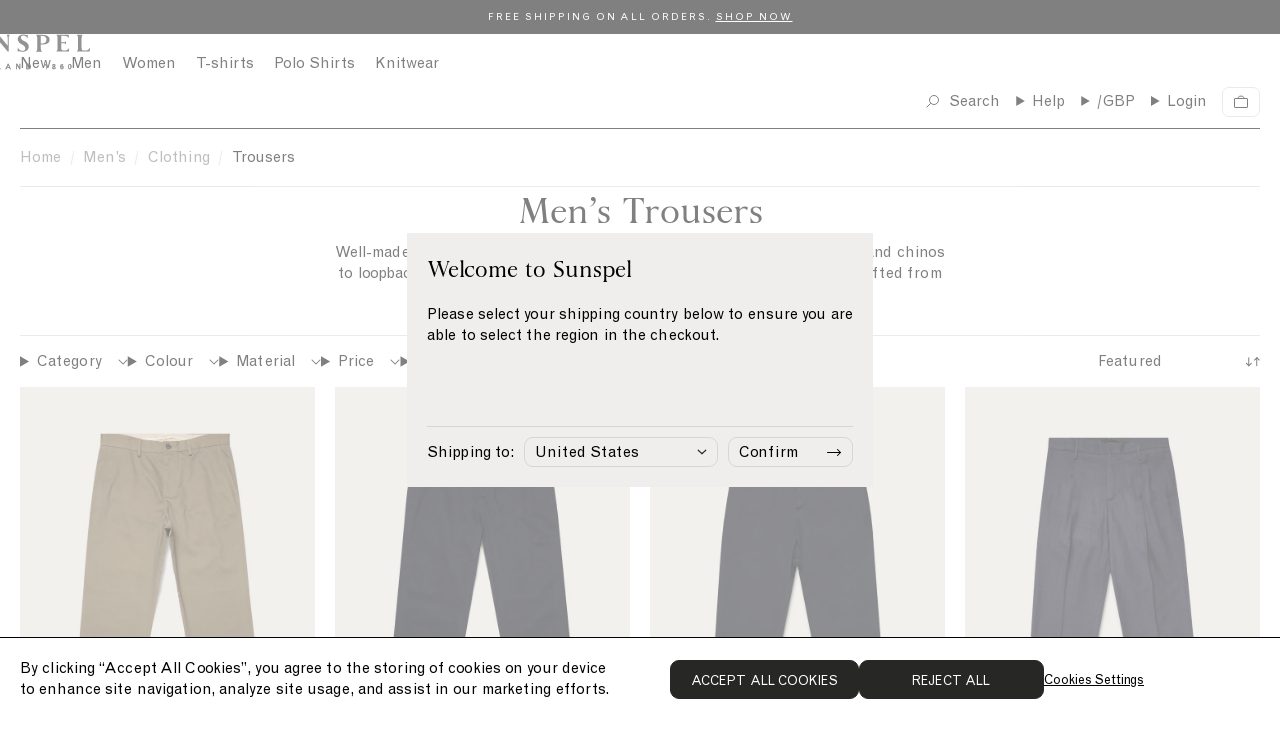

--- FILE ---
content_type: text/html; charset=utf-8
request_url: https://www.sunspel.com/collections/mens-trousers
body_size: 68424
content:
<!doctype html><html lang="en">
  <head>
    
<link href="//www.sunspel.com/cdn/shop/t/470/assets/onetrust-overrides.css?v=110404022696241875421768299224" rel="stylesheet" type="text/css" media="all" />

<!-- CookiePro Cookies Consent Notice start for Sunspel -->
<!-- CookiePro Cookies Consent Notice start for sunspel.com -->
<script src="https://cookie-cdn.cookiepro.com/scripttemplates/otSDKStub.js" type="text/javascript" charset="UTF-8" data-domain-script="85581195-6df2-4f57-b9ef-d668c663dc02"></script>
<script type="text/javascript">
function OptanonWrapper() { }
</script>
<!-- CookiePro Cookies Consent Notice end for sunspel.com -->
<!-- CookiePro Cookies Consent Notice end for Sunspel -->

<meta charset="utf-8">
<meta http-equiv="X-UA-Compatible" content="IE=edge">
<meta name="viewport" content="width=device-width,initial-scale=1">
<meta name="theme-color" content="">

<link rel="preconnect" href="https://cdn.shopify.com" crossorigin><meta name="google-site-verification" content="Cc3b-DZHhRvWj2K7Dp1VLRKs4NkH97bOsJ4uFvHafdw" /><link rel="canonical" href="https://www.sunspel.com/collections/mens-trousers" /><link rel="icon" type="image/png" href="//www.sunspel.com/cdn/shop/files/favicon_16x16.png?v=1655372962" sizes="16x16" /><link rel="shortcut icon" type="image/png" href="//www.sunspel.com/cdn/shop/files/favicon_32x32.png?v=1655372962" sizes="32x32" /><link rel="icon" type="image/png" href="//www.sunspel.com/cdn/shop/files/favicon_194x194.png?v=1655372962" sizes="194x194" /><link rel="apple-touch-icon" href="//www.sunspel.com/cdn/shop/files/favicon_180x180.png?v=1655372962" sizes="180x180" /><link rel="icon" type="image/png" href="//www.sunspel.com/cdn/shop/files/favicon_192x192.png?v=1655372962" sizes="192x192" /><link rel="manifest" href="//www.sunspel.com/cdn/shop/t/470/assets/site.webmanifest.json?v=79082086893809414371768299403" />

<meta name="apple-mobile-web-app-title" content="Sunspel" />
<meta name="application-name" content="Sunspel" />
<meta name="msapplication-TileColor" content="#ffffff" />
<meta name="msapplication-config" content="//www.sunspel.com/cdn/shop/t/470/assets/browserconfig.xml?v=85232" />
<meta name="theme-color" content="#ffffff" />
<title>Men’s Luxury Trousers | Sunspel</title>

<meta property="og:site_name" content="Sunspel">
<meta property="og:url" content="https://www.sunspel.com/collections/mens-trousers">
<meta property="og:title" content="Men’s Luxury Trousers | Sunspel">
<meta property="og:type" content="product.group">
<meta property="og:description" content="Buy these superb quality chinos and drawstring trousers, made from the finest cotton by designer English clothing brand Sunspel."><meta name="twitter:card" content="summary_large_image">
<meta name="twitter:title" content="Men’s Luxury Trousers | Sunspel">
<meta name="twitter:description" content="Buy these superb quality chinos and drawstring trousers, made from the finest cotton by designer English clothing brand Sunspel.">
<link rel="alternate" hreflang="en-gb" href="https://www.sunspel.com/collections/mens-trousers" />
  <link rel="alternate" hreflang="en-us" href="https://us.sunspel.com/collections/mens-trousers" />
  <link rel="alternate" hreflang="fr-fr" href="https://www.sunspel.fr/collections/mens-trousers" />
  <link rel="alternate" hreflang="fr-ch" href="https://www.sunspel.fr/collections/mens-trousers" />
  <link rel="alternate" hreflang="fr-be" href="https://www.sunspel.fr/collections/mens-trousers" />
  <link rel="alternate" hreflang="de-de" href="https://www.sunspel.de/collections/mens-trousers" />
  <link rel="alternate" hreflang="de-ch" href="https://www.sunspel.de/collections/mens-trousers" />
  <link rel="alternate" hreflang="de-be" href="https://www.sunspel.de/collections/mens-trousers" />
  <link rel="alternate" hreflang="de-at" href="https://www.sunspel.de/collections/mens-trousers" />
  <link rel="alternate" hreflang="en-se" href="https://eu.sunspel.com/collections/mens-trousers" />
  <link rel="alternate" hreflang="en-it" href="https://eu.sunspel.com/collections/mens-trousers" />
  <link rel="alternate" hreflang="en-es" href="https://eu.sunspel.com/collections/mens-trousers" />
  <link rel="alternate" hreflang="en-nl" href="https://eu.sunspel.com/collections/mens-trousers" />
  <link rel="alternate" hreflang="en-ch" href="https://eu.sunspel.com/collections/mens-trousers" />
  <link rel="alternate" hreflang="en-dk" href="https://eu.sunspel.com/collections/mens-trousers" />
  <link rel="alternate" hreflang="en-ie" href="https://eu.sunspel.com/collections/mens-trousers" />
  <link rel="alternate" hreflang="en-gr" href="https://eu.sunspel.com/collections/mens-trousers" />
  <link rel="alternate" hreflang="en-no" href="https://eu.sunspel.com/collections/mens-trousers" />
  <link rel="alternate" hreflang="en-fi" href="https://eu.sunspel.com/collections/mens-trousers" />
  <link rel="alternate" hreflang="en-pl" href="https://eu.sunspel.com/collections/mens-trousers" />
  <link rel="alternate" hreflang="ja" href="https://www.sunspel.jp/collections/mens-trousers" />
  <link rel="alternate" hreflang="x-default" href="https://www.sunspel.com/collections/mens-trousers" /><script>
  window.BAO = window.BAO || {}
  window.theme = window.theme || {}

  document.documentElement.classList.remove('util-NoJs')

  window.theme = {
    isDevTheme: false,
    moneyFormat: "£{{amount_no_decimals}}",
    storefrontAccessToken: "03ec0d48f23e0895eb4b8fb6eeab51b0",
    strings: {
      filters: "Filters \u003cspan class=\"clc-ProductGrid_MobileFacetsTrigger_Count\"\u003e({{ count }})\u003c\/span\u003e",
      addToCart: "Add to cart",
      loading: "Loading",
      added: "Added",
      error: "Error",
      soldOut: "Sold out",
      unavailable: "Unavailable",
      inStock: "",
      outOfStock: "Not in stock",
      select: "Please select size",
      onSale: "Sale",
      stickerSale: "On Sale",
      previousSlide: "Slide left",
      nextSlide: "Slide right",
      coloursAvailable: "colours available",
      price: {
        regularPrice: "Regular price",
        salePrice: "Sale price",
      },
      pushCart: {
        addTooMany: "Unfortunately, there isn\u0026#39;t enough of this product available",
        alreadyHaveAllStock: "You already have all of the remaining stock in your cart",
        cannotFindVariant: "There was an error adding this product to cart.",
        generic: "There was an error adding this product to cart.",
        notEnoughInStock: "Unfortunately, there isn\u0026#39;t enough of this product available",
        soldOut: "Unfortunately, this product is sold out.",
      },
      similarStylesWithSize: "Similar styles available in size [size]"
    },
    site: "sunspel.myshopify.com"
,
countries: {
  GB: { name: 'United Kingdom', site: 'UK' },
  US: { name: 'United States', site: 'US' },
  FR: { name: 'France', site: 'FR' },
  DE: { name: 'Germany', site: 'DE' },
  JP: { name: 'Japan', site: 'JP' },
  AF: { name: 'Afghanistan', site: 'UK' },
  AX: { name: 'Åland Islands', site: 'UK' },
  AL: { name: 'Albania', site: 'UK' },
  DZ: { name: 'Algeria', site: 'UK' },
  AS: { name: 'American Samoa', site: 'UK' },
  AD: { name: 'Andorra', site: 'EU' },
  AO: { name: 'Angola', site: 'UK' },
  AI: { name: 'Anguilla', site: 'UK' },
  AQ: { name: 'Antarctica', site: 'UK' },
  AG: { name: 'Antigua and Barbuda', site: 'UK' },
  AR: { name: 'Argentina', site: 'UK' },
  AM: { name: 'Armenia', site: 'UK' },
  AW: { name: 'Aruba', site: 'UK' },
  AU: { name: 'Australia', site: 'UK' },
  AT: { name: 'Austria', site: 'EU' },
  AZ: { name: 'Azerbaijan', site: 'UK' },
  BS: { name: 'Bahamas', site: 'UK' },
  BH: { name: 'Bahrain', site: 'UK' },
  BD: { name: 'Bangladesh', site: 'UK' },
  BB: { name: 'Barbados', site: 'Uk' },
  BY: { name: 'Belarus', site: 'UK' },
  BE: { name: 'Belgium', site: 'EU' },
  BZ: { name: 'Belize', site: 'UK' },
  BJ: { name: 'Benin', site: 'UK' },
  BM: { name: 'Bermuda', site: 'UK' },
  BT: { name: 'Bhutan', site: 'UK' },
  BO: { name: 'Bolivia, Plurinational State of', site: 'UK' },
  BQ: { name: 'Bonaire, Sint Eustatius and Saba', site: 'UK' },
  BA: { name: 'Bosnia and Herzegovina', site: 'UK' },
  BW: { name: 'Botswana', site: 'UK' },
  BV: { name: 'Bouvet Island', site: 'UK' },
  BR: { name: 'Brazil', site: 'UK' },
  IO: { name: 'British Indian Ocean Territory', site: 'UK' },
  BN: { name: 'Brunei Darussalam', site: 'UK' },
  BG: { name: 'Bulgaria', site: 'EU' },
  BF: { name: 'Burkina Faso', site: 'UK' },
  BI: { name: 'Burundi', site: 'UK' },
  KH: { name: 'Cambodia', site: 'UK' },
  CM: { name: 'Cameroon', site: 'UK' },
  CA: { name: 'Canada', site: 'UK' },
  CV: { name: 'Cape Verde', site: 'UK' },
  KY: { name: 'Cayman Islands', site: 'UK' },
  CF: { name: 'Central African Republic', site: 'UK' },
  TD: { name: 'Chad', site: 'UK' },
  CL: { name: 'Chile', site: 'UK' },
  CN: { name: 'China', site: 'UK' },
  CX: { name: 'Christmas Island', site: 'UK' },
  CC: { name: 'Cocos (Keeling) Islands', site: 'UK' },
  CO: { name: 'Colombia', site: 'UK' },
  KM: { name: 'Comoros', site: 'UK' },
  CG: { name: 'Congo', site: 'UK' },
  CD: { name: 'Congo, the Democratic Republic of the', site: 'UK' },
  CK: { name: 'Cook Islands', site: 'UK' },
  CR: { name: 'Costa Rica', site: 'UK' },
  CI: { name: "Côte d'Ivoire", site: 'UK' },
  HR: { name: 'Croatia', site: 'EU' },
  CU: { name: 'Cuba', site: 'UK' },
  CW: { name: 'Curaçao', site: 'UK' },
  CY: { name: 'Cyprus', site: 'EU' },
  CZ: { name: 'Czech Republic', site: 'EU' },
  DK: { name: 'Denmark', site: 'EU' },
  DJ: { name: 'Djibouti', site: 'UK' },
  DM: { name: 'Dominica', site: 'UK' },
  DO: { name: 'Dominican Republic', site: 'UK' },
  EC: { name: 'Ecuador', site: 'UK' },
  EG: { name: 'Egypt', site: 'UK' },
  SV: { name: 'El Salvador', site: 'UK' },
  GQ: { name: 'Equatorial Guinea', site: 'UK' },
  ER: { name: 'Eritrea', site: 'UK' },
  EE: { name: 'Estonia', site: 'EU' },
  ET: { name: 'Ethiopia', site: 'UK' },
  FK: { name: 'Falkland Islands (Malvinas)', site: 'UK' },
  FO: { name: 'Faroe Islands', site: 'UK' },
  FJ: { name: 'Fiji', site: 'UK' },
  FI: { name: 'Finland', site: 'EU' },
  GF: { name: 'French Guiana', site: 'UK' },
  PF: { name: 'French Polynesia', site: 'UK' },
  TF: { name: 'French Southern Territories', site: 'UK' },
  GA: { name: 'Gabon', site: 'UK' },
  GM: { name: 'Gambia', site: 'UK' },
  GE: { name: 'Georgia', site: 'UK' },
  GH: { name: 'Ghana', site: 'UK' },
  GI: { name: 'Gibraltar', site: 'UK' },
  GR: { name: 'Greece', site: 'EU' },
  GL: { name: 'Greenland', site: 'UK' },
  GD: { name: 'Grenada', site: 'UK' },
  GP: { name: 'Guadeloupe', site: 'UK' },
  GU: { name: 'Guam', site: 'UK' },
  GT: { name: 'Guatemala', site: 'UK' },
  GG: { name: 'Guernsey', site: 'UK' },
  GN: { name: 'Guinea', site: 'UK' },
  GW: { name: 'Guinea-Bissau', site: 'UK' },
  GY: { name: 'Guyana', site: 'UK' },
  HT: { name: 'Haiti', site: 'UK' },
  HM: { name: 'Heard Island and McDonald Islands', site: 'UK' },
  VA: { name: 'Holy See (Vatican City State)', site: 'UK' },
  HN: { name: 'Honduras', site: 'UK' },
  HK: { name: 'Hong Kong', site: 'UK' },
  HU: { name: 'Hungary', site: 'EU' },
  IS: { name: 'Iceland', site: 'UK' },
  IN: { name: 'India', site: 'UK' },
  ID: { name: 'Indonesia', site: 'UK' },
  IR: { name: 'Iran, Islamic Republic of', site: 'UK' },
  IQ: { name: 'Iraq', site: 'UK' },
  IE: { name: 'Ireland', site: 'EU' },
  IM: { name: 'Isle of Man', site: 'UK' },
  IL: { name: 'Israel', site: 'UK' },
  IT: { name: 'Italy', site: 'EU' },
  JM: { name: 'Jamaica', site: 'UK' },
  JE: { name: 'Jersey', site: 'UK' },
  JO: { name: 'Jordan', site: 'UK' },
  KZ: { name: 'Kazakhstan', site: 'UK' },
  KE: { name: 'Kenya', site: 'UK' },
  KI: { name: 'Kiribati', site: 'UK' },
  KP: { name: "Korea, Democratic People's Republic of", site: 'UK' },
  KR: { name: 'Korea, Republic of', site: 'UK' },
  XK: { name: 'Kosovo', site: 'UK' },
  KW: { name: 'Kuwait', site: 'UK' },
  KG: { name: 'Kyrgyzstan', site: 'UK' },
  LA: { name: "Lao People's Democratic Republic", site: 'UK' },
  LV: { name: 'Latvia', site: 'EU' },
  LB: { name: 'Lebanon', site: 'UK' },
  LS: { name: 'Lesotho', site: 'UK' },
  LR: { name: 'Liberia', site: 'UK' },
  LY: { name: 'Libya', site: 'UK' },
  LI: { name: 'Liechtenstein', site: 'UK' },
  LT: { name: 'Lithuania', site: 'EU' },
  LU: { name: 'Luxembourg', site: 'EU' },
  MO: { name: 'Macao', site: 'UK' },
  MK: { name: 'Macedonia, the former Yugoslav Republic of', site: 'UK' },
  MG: { name: 'Madagascar', site: 'UK' },
  MW: { name: 'Malawi', site: 'UK' },
  MY: { name: 'Malaysia', site: 'UK' },
  MV: { name: 'Maldives', site: 'UK' },
  ML: { name: 'Mali', site: 'UK' },
  MT: { name: 'Malta', site: 'EU' },
  MH: { name: 'Marshall Islands', site: 'UK' },
  MQ: { name: 'Martinique', site: 'UK' },
  MR: { name: 'Mauritania', site: 'UK' },
  MU: { name: 'Mauritius', site: 'UK' },
  YT: { name: 'Mayotte', site: 'UK' },
  MX: { name: 'Mexico', site: 'UK' },
  FM: { name: 'Micronesia, Federated States of', site: 'UK' },
  MD: { name: 'Moldova, Republic of', site: 'UK' },
  MC: { name: 'Monaco', site: 'UK' },
  MN: { name: 'Mongolia', site: 'UK' },
  ME: { name: 'Montenegro', site: 'UK' },
  MS: { name: 'Montserrat', site: 'UK' },
  MA: { name: 'Morocco', site: 'UK' },
  MZ: { name: 'Mozambique', site: 'UK' },
  MM: { name: 'Myanmar', site: 'UK' },
  NA: { name: 'Namibia', site: 'UK' },
  NR: { name: 'Nauru', site: 'UK' },
  NP: { name: 'Nepal', site: 'UK' },
  NL: { name: 'Netherlands', site: 'EU' },
  NC: { name: 'New Caledonia', site: 'UK' },
  NZ: { name: 'New Zealand', site: 'UK' },
  NI: { name: 'Nicaragua', site: 'UK' },
  NE: { name: 'Niger', site: 'UK' },
  NG: { name: 'Nigeria', site: 'UK' },
  NU: { name: 'Niue', site: 'UK' },
  NF: { name: 'Norfolk Island', site: 'UK' },
  MP: { name: 'Northern Mariana Islands', site: 'UK' },
  NO: { name: 'Norway', site: 'UK' },
  OM: { name: 'Oman', site: 'UK' },
  PK: { name: 'Pakistan', site: 'UK' },
  PW: { name: 'Palau', site: 'UK' },
  PS: { name: 'Palestinian Territory, Occupied', site: 'UK' },
  PA: { name: 'Panama', site: 'UK' },
  PG: { name: 'Papua New Guinea', site: 'UK' },
  PY: { name: 'Paraguay', site: 'UK' },
  PE: { name: 'Peru', site: 'UK' },
  PH: { name: 'Philippines', site: 'UK' },
  PN: { name: 'Pitcairn', site: 'UK' },
  PL: { name: 'Poland', site: 'EU' },
  PT: { name: 'Portugal', site: 'EU' },
  PR: { name: 'Puerto Rico', site: 'UK' },
  QA: { name: 'Qatar', site: 'UK' },
  RE: { name: 'Réunion', site: 'UK' },
  RO: { name: 'Romania', site: 'EU' },
  RU: { name: 'Russian Federation', site: 'UK' },
  RW: { name: 'Rwanda', site: 'UK' },
  BL: { name: 'Saint Barthélemy', site: 'UK' },
  SH: { name: 'Saint Helena, Ascension and Tristan da Cunha', site: 'UK' },
  KN: { name: 'Saint Kitts and Nevis', site: 'UK' },
  LC: { name: 'Saint Lucia', site: 'UK' },
  MF: { name: 'Saint Martin (French part)', site: 'UK' },
  PM: { name: 'Saint Pierre and Miquelon', site: 'UK' },
  VC: { name: 'Saint Vincent and the Grenadines', site: 'UK' },
  WS: { name: 'Samoa', site: 'UK' },
  SM: { name: 'San Marino', site: 'UK' },
  ST: { name: 'Sao Tome and Principe', site: 'UK' },
  SA: { name: 'Saudi Arabia', site: 'UK' },
  SN: { name: 'Senegal', site: 'UK' },
  RS: { name: 'Serbia', site: 'UK' },
  SC: { name: 'Seychelles', site: 'UK' },
  SL: { name: 'Sierra Leone', site: 'UK' },
  SG: { name: 'Singapore', site: 'UK' },
  SX: { name: 'Sint Maarten (Dutch part)', site: 'UK' },
  SK: { name: 'Slovakia', site: 'EU' },
  SI: { name: 'Slovenia', site: 'EU' },
  SB: { name: 'Solomon Islands', site: 'UK' },
  SO: { name: 'Somalia', site: 'UK' },
  ZA: { name: 'South Africa', site: 'UK' },
  GS: { name: 'South Georgia and the South Sandwich Islands', site: 'UK' },
  SS: { name: 'South Sudan', site: 'UK' },
  ES: { name: 'Spain', site: 'EU' },
  LK: { name: 'Sri Lanka', site: 'UK' },
  SD: { name: 'Sudan', site: 'UK' },
  SR: { name: 'Suriname', site: 'UK' },
  SJ: { name: 'Svalbard and Jan Mayen', site: 'UK' },
  SZ: { name: 'Swaziland', site: 'UK' },
  SE: { name: 'Sweden', site: 'EU' },
  CH: { name: 'Switzerland', site: 'UK' },
  SY: { name: 'Syrian Arab Republic', site: 'UK' },
  TW: { name: 'Taiwan', site: 'UK' },
  TJ: { name: 'Tajikistan', site: 'UK' },
  TZ: { name: 'Tanzania, United Republic of', site: 'UK' },
  TH: { name: 'Thailand', site: 'UK' },
  TL: { name: 'Timor-Leste', site: 'UK' },
  TG: { name: 'Togo', site: 'UK' },
  TK: { name: 'Tokelau', site: 'UK' },
  TO: { name: 'Tonga', site: 'UK' },
  TT: { name: 'Trinidad and Tobago', site: 'UK' },
  TN: { name: 'Tunisia', site: 'UK' },
  TR: { name: 'Turkey', site: 'UK' },
  TM: { name: 'Turkmenistan', site: 'UK' },
  TC: { name: 'Turks and Caicos Islands', site: 'UK' },
  TV: { name: 'Tuvalu', site: 'UK' },
  UG: { name: 'Uganda', site: 'UK' },
  UA: { name: 'Ukraine', site: 'UK' },
  AE: { name: 'United Arab Emirates', site: 'UK' },
  UM: { name: 'United States Minor Outlying Islands', site: 'UK' },
  UY: { name: 'Uruguay', site: 'UK' },
  UZ: { name: 'Uzbekistan', site: 'UK' },
  VU: { name: 'Vanuatu', site: 'UK' },
  VE: { name: 'Venezuela, Bolivarian Republic of', site: 'UK' },
  VN: { name: 'Viet Nam', site: 'UK' },
  VG: { name: 'Virgin Islands, British', site: 'UK' },
  VI: { name: 'Virgin Islands, U.S.', site: 'UK' },
  WF: { name: 'Wallis and Futuna', site: 'UK' },
  EH: { name: 'Western Sahara', site: 'UK' },
  YE: { name: 'Yemen', site: 'UK' },
  ZM: { name: 'Zambia', site: 'UK' },
  ZW: { name: 'Zimbabwe', site: 'UK' },
}
}

  
</script>
<link href="//www.sunspel.com/cdn/shop/t/470/assets/SunspelStandard-Regular.woff2?v=114361492657335123231768299336" as="font" crossOrigin="anonymous" rel="preload">
<link href="//www.sunspel.com/cdn/shop/t/470/assets/SunspelStandard-Regular.woff?v=165968686365415593521768299335" as="font" crossOrigin="anonymous" rel="preload">
<link href="//www.sunspel.com/cdn/shop/t/470/assets/SunspelStandard-Bold.woff2?v=30805724504560949001768299334" as="font" crossOrigin="anonymous" rel="preload">
<link href="//www.sunspel.com/cdn/shop/t/470/assets/SunspelStandard-Bold.woff?v=139378323437590325811768299333" as="font" crossOrigin="anonymous" rel="preload">
<link href="//www.sunspel.com/cdn/shop/t/470/assets/GrotesqueMT.woff2?v=160615026589348018521768299188" as="font" crossOrigin="anonymous" rel="preload">
<link href="//www.sunspel.com/cdn/shop/t/470/assets/GrotesqueMT.woff?v=54499677781734154771768299188" as="font" crossOrigin="anonymous" rel="preload">

<style>
  @font-face {
    font-family: 'Sunspel Standard';
    src:
      url('//www.sunspel.com/cdn/shop/t/470/assets/SunspelStandard-Regular.woff2?v=114361492657335123231768299336') format('woff2'),
      url('//www.sunspel.com/cdn/shop/t/470/assets/SunspelStandard-Regular.woff?v=165968686365415593521768299335') format('woff');
    font-weight: 400;
    font-style: normal;
    font-display: swap
  }

  @font-face {
    font-family: 'Sunspel Standard';
    src:
      url('//www.sunspel.com/cdn/shop/t/470/assets/SunspelStandard-Regular.woff2?v=114361492657335123231768299336') format('woff2'),
      url('//www.sunspel.com/cdn/shop/t/470/assets/SunspelStandard-Regular.woff?v=165968686365415593521768299335') format('woff');
    font-weight: 400;
    font-style: italic;
    font-display: swap
  }

  @font-face {
    font-family: 'Sunspel Standard';
    src:
      url('//www.sunspel.com/cdn/shop/t/470/assets/SunspelStandard-Bold.woff2?v=30805724504560949001768299334') format('woff2'),
      url('//www.sunspel.com/cdn/shop/t/470/assets/SunspelStandard-Bold.woff?v=139378323437590325811768299333') format('woff');
    font-weight: 700;
    font-style: normal;
    font-display: swap
  }

  @font-face {
    font-family: 'Grotesque MT';
    src:
      url('//www.sunspel.com/cdn/shop/t/470/assets/GrotesqueMT.woff2?v=160615026589348018521768299188') format('woff2'),
      url('//www.sunspel.com/cdn/shop/t/470/assets/GrotesqueMT.woff?v=54499677781734154771768299188') format('woff');
    font-weight: 400;
    font-style: normal;
    font-display: swap
  }

  @font-face {
    font-family: 'Grotesque MT';
    src:
      url('//www.sunspel.com/cdn/shop/t/470/assets/GrotesqueMT.woff2?v=160615026589348018521768299188') format('woff2'),
      url('//www.sunspel.com/cdn/shop/t/470/assets/GrotesqueMT.woff?v=54499677781734154771768299188') format('woff');
    font-weight: 400;
    font-style: italic;
    font-display: swap
  }
</style>

<script src="//unpkg.com/@ungap/custom-elements@1.0.0/min.js" defer></script>


<script src="//www.sunspel.com/cdn/shop/t/470/assets/bao-utils.js?v=131807778877213668541768299126" type="module"></script>
<script src="//www.sunspel.com/cdn/shop/t/470/assets/bao-reactive-state.js?v=75403655754268315931768299122" type="module"></script>
<script src="//www.sunspel.com/cdn/shop/t/470/assets/bao-cycler.js?v=21525716723937485251768299115" type="module"></script>
<script src="//www.sunspel.com/cdn/shop/t/470/assets/bao-listeners.js?v=133500570216911661401768299120" type="module"></script>
<script src="//www.sunspel.com/cdn/shop/t/470/assets/bao-event-bus.js?v=120213979582113567311768299117" type="module"></script>
<script src="//www.sunspel.com/cdn/shop/t/470/assets/bao-custom-element.js?v=16174265395855121331768299114" type="module"></script>
<script src="//www.sunspel.com/cdn/shop/t/470/assets/bao-details-disclosure.js?v=75718277762601428951768299116" type="module"></script>

<script src="//www.sunspel.com/cdn/shop/t/470/assets/global.js?v=42055535059203000011768299186" type="module"></script>
<script src="//www.sunspel.com/cdn/shop/t/470/assets/bao-events.js?v=120253923096592494521768299118" type="module"></script>
<script src="//www.sunspel.com/cdn/shop/t/470/assets/bao-media.js?v=145747973704402995021768299121" type="module"></script>
<script src="//www.sunspel.com/cdn/shop/t/470/assets/bao-section-rendering.js?v=130538058246976941091768299123" type="module"></script>
<script src="//www.sunspel.com/cdn/shop/t/470/assets/bao-cart.js?v=39998281804346893851768299113" type="module"></script>
<script src="//www.sunspel.com/cdn/shop/t/470/assets/bao-carousel.js?v=143587071163200000751768299112" type="module"></script>
<script src="//www.sunspel.com/cdn/shop/t/470/assets/cart-count.js?v=156381515939137051321768299137" type="module"></script>
<script src="//www.sunspel.com/cdn/shop/t/470/assets/add-to-cart.js?v=151399440683609475361768299091" type="module"></script>
<script src="//www.sunspel.com/cdn/shop/t/470/assets/product-form.js?v=176009833057059286961768299264" type="module"></script>
<script src="//www.sunspel.com/cdn/shop/t/470/assets/quantity-adjuster.js?v=155642904276754785981768299294" type="module"></script>
<script src="//www.sunspel.com/cdn/shop/t/470/assets/cart-item.js?v=15883570283281488901768299140" type="module"></script>
<script src="//www.sunspel.com/cdn/shop/t/470/assets/lazy-video.js?v=112966273240184860831768299209" type="module"></script>
<script src="//www.sunspel.com/cdn/shop/t/470/assets/section-async.js?v=78235772369617372241768299306" type="module"></script>
<script src="//www.sunspel.com/cdn/shop/t/470/assets/card-carousel.js?v=53997828287135747411768299132" type="module"></script>
<script src="//www.sunspel.com/cdn/shop/t/470/assets/bao-tagalys-library.js?v=161337481279840794171768299125" type="module"></script>
<script src="//www.sunspel.com/cdn/shop/t/470/assets/tagalys-product-card.js?v=28598015289941764721768299338" type="module"></script>
<script src="//www.sunspel.com/cdn/shop/t/470/assets/tagalys-product-card-gallery.js?v=147486595255800451768299337" type="module"></script>
<script src="//www.sunspel.com/cdn/shop/t/470/assets/product-card-gallery.js?v=77892603856208945481768299252" type="module"></script>
<script src="//www.sunspel.com/cdn/shop/t/470/assets/collection-scroll-position.js?v=25605786420401422321768299165" type="module"></script><!-- Include JS Library -->
<script src="https://js.klevu.com/core/v2/klevu.js"></script>

<!-- Configure Klevu for your store -->
<script type="text/javascript">
  var klevu_uc_userOptions = {
    showTrendingProductsLimit: 4
  };

  klevu.interactive(function () {
    var options = {
      powerUp: {
        landing: false
      },
      url : {
        landing : '/pages/search-results',
        protocol: 'https:',
        search: klevu.settings.url.protocol + '//eucs30v2.ksearchnet.com/cs/v2/search' // your search URL
      },
      search: {
        minChars: 0,
        searchBoxSelector: "#header-search", // your search input selector
        apiKey: "klevu-165598819493715339" // your Klevu JS API Key
      },
      analytics: {
        apiKey: 'klevu-165598819493715339' // your Klevu JS API Key
      },
      theme: {
        modules: {
          resultInfiniteScroll: {
            searchResultsPage: {
              enable: true
            }
          }
        },
        quickSearch: {
          loadDefaultStyles: false
        },
        landing: {
          loadDefaultStyles: false
        }
      }
    };
    klevu(options);
  });
</script><link href="//www.sunspel.com/cdn/shop/t/470/assets/klevu-quick-search.css?v=51651738770919408901768299205" rel="stylesheet" type="text/css" media="all" />

<script type="text/javascript">
  // Define a new custom event, which will fire after Quick Search has initialised
  klevu.coreEvent.build({
    name: "setRemoteConfigQuickOverride",
    fire: function () {
      if (klevu.getSetting(klevu,"settings.flags.setRemoteConfigQuick.build", false)) {
        return true;
      }
      return false;
    },
    maxCount: 150,
    delay: 100
  });

  // Listen in to our custom event, to make our overrides
  klevu.coreEvent.attach("setRemoteConfigQuickOverride", {
    name: "attachRemoteConfigQuickOverride",
    fire: function () {

      klevu.each(klevu.search.extraSearchBox, function (key, box) {
        // Quick search overrides
        box.getScope().template.setTemplate(klevu.dom.helpers.getHTML("#klevuQuickTemplateBaseCustom"), "klevuTemplateBase", true);
        box.getScope().template.setTemplate(klevu.dom.helpers.getHTML("#klevuQuickProductsCustom"), "klevuQuickProducts", true);
        box.getScope().template.setTemplate(klevu.dom.helpers.getHTML("#klevuQuickProductBlockTitleHeaderCustom"), "klevuQuickProductBlockTitleHeader", true);
        box.getScope().template.setTemplate(klevu.dom.helpers.getHTML("#klevuQuickProductBlockCustom"), "klevuQuickProductBlock", true);
        box.getScope().template.setTemplate(klevu.dom.helpers.getHTML("#klevuQuickAutoSuggestionsCustom"), "klevuQuickAutoSuggestions", true);
        box.getScope().template.setTemplate(klevu.dom.helpers.getHTML("#kuTemplatePopularSearchesCustom"), "kuTemplatePopularSearches", true);
        box.getScope().template.setTemplate(klevu.dom.helpers.getHTML("#klevuTrendingProductsCustom"), "klevuTrendingProducts", true);
        box.getScope().template.setTemplate(klevu.dom.helpers.getHTML("#klevuQuickTrendingProductBlockCustom"), "klevuQuickTrendingProductBlock", true);
        box.getScope().template.setTemplate(klevu.dom.helpers.getHTML("#klevuSearchPersonalizationsCustom"), "klevuSearchPersonalizations", true);

        box.getScope().template.setTemplate(klevu.dom.helpers.getHTML("#klevuTemplateNoResultFoundQuickCustom"), "noResultsFoundQuick", true);
        box.getScope().template.setTemplate(klevu.dom.helpers.getHTML("#kuQuickNoResultsPopularSearchesCustom"), "quickNoResultsPopularSearches", true);

        box.getScope().template.setTemplate(klevu.dom.helpers.getHTML("#kuQuickNoResultsPopularSearchesCustom"), "quickNoResultsPopularSearches", true);
      });

      // We're done with our overrides, tell Klevu to power up!
      klevu({
        powerUp: {
          quick: true
        }
      });
    }
  });
</script>

<!-- Define our own templates -->

<!-- Quick search -->
<script type="template/klevu" id="klevuQuickTemplateBaseCustom"><div class="klevu-fluid kuPreventDocumentClick">
  <div id="klevuSearchingArea" class="klevuQuickSearchingArea ku-Layout">
    <div
      ku-container
      data-container-id="ku_quick_main_container"
      data-container-role="main"
      class="ku-Layout_Columns"
    >
      <div class="ku-Layout_Column ku-Layout_Column-sidebar">
        <header
          ku-container
          data-container-id="ku_quick_main_header_container"
          data-container-role="header"
          class="ku-Layout_Header"
        >
          <section
            ku-block
            data-block-id="ku_quick_main_header_sub_panel"
          ></section>
          <section ku-block data-block-id="ku_quick_main_header_banner">
            <%= helper.render('kuTemplatePopularSearches',scope) %>
            <%= helper.render('klevuQuickAutoSuggestions',scope) %>

            <% var isCmsEnabled = klevu.search.modules.kmcInputs.base.getCmsEnabledValue(); %>
            <% if (isCmsEnabled) { %>
              <% if (data.query.cmsCompressed && data.query.cmsCompressed.result.length <= 0 ) { %>
                <%= helper.render('quickNoResultsPopularSearches', scope, data) %>
              <% } %>
            <% } %>
          </section>

          <div class="ku-PagesContainer-desktop"><section-async section-id="klevu-quick-links" aria-busy="true">
      
</section-async></div>
        </header>
      </div>

      <div class="ku-Layout_Column ku-Layout_Column-main">
        <% if(data.query.productList) { %>
          <%= helper.render('klevuQuickTemplateResultsHeadingTitle', scope, data, "productList") %>
          <%= helper.render('klevuQuickTemplateTabResults', scope) %>
          <%= helper.render('klevuQuickProducts', scope) %>
          <%= helper.render('klevuQuickOtherContent', scope) %>
        <% } else { %>
          <div class="kuSearchPersonalizationsContainer">
            <%= helper.render('klevuSearchPersonalizations', scope) %>
          </div>
        <% } %>
      </div>
    </div>
  </div>
</div>
</script>

<script type="template/klevu" id="klevuQuickProductsCustom"><% if(data.query.productList) { %> <% if(data.query.productList.result.length >
0 ) { %>
<div
  ku-container
  data-container-id="ku_quick_main_content_container"
  data-container-role="content"
  data-content="productList"
>
  <section
    ku-container
    data-container-id="ku_quick_main_content_left"
    data-container-position="left"
    data-container-role="left"
  >
    <div ku-block data-block-id="ku_quick_left_facets">
      <% var isQuickFiltersOnLeft =
      klevu.search.modules.kmcInputs.base.isQuickFacetedLayoutFilterOnLeft(); %>
      <% if(isQuickFiltersOnLeft === true && data.query.productList.filters &&
      data.query.productList.filters.length > 0) { %>
      <div data-section="productList" class="klevuMeta">
        <%=helper.render('klevuQuickTemplateFilters',scope,data,"productList")
        %>
      </div>
      <% } %>
    </div>
    <div ku-block data-block-id="ku_quick_left_call_outs"></div>
    <div ku-block data-block-id="ku_quick_left_banner"></div>
  </section>
  <section
    ku-container
    data-container-id="ku_quick_main_content_center"
    data-container-position="center"
    data-container-role="center"
  >
    <header ku-block data-block-id="ku_quick_result_header"></header>
    <div ku-block data-block-id="ku_quick_result_items">
      <div class="klevuResultsBlock">
        <%=helper.render('klevuQuickProductBlockTitleHeader',scope,data) %>
        <div
          class="klevuQuickSearchResults klevuMeta productList"
          data-section="productList"
          id="productList"
          data-result-view="list"
        >
          <div class="kuQuickResultsListHeader">
            <%=helper.render('kuTemplateQuickResultsViewSwitch',scope,data,"productList")
            %>
            <%=helper.render('klevuQuickTemplateSortBy',scope,data,"productList")
            %>
          </div>
          <div class="kuClearBoth"></div>
          <div class="kuQuickResultsListContainer">
            <ul class="ku-Product_Items">
              <%
              helper.each(data.query.productList.result,function(key,product){
              %> <%=helper.render('klevuQuickProductBlock',scope,data,product)
              %> <% }); %>
              <%=helper.render('klevuQuickTemplateInfiniteScrollDown',scope,data)
              %>
            </ul>
          </div>
        </div>
        <%=helper.render('klevuQuickProductBlockTitleHeader',scope,data) %>
      </div>
    </div>
    <div ku-block data-block-id="ku_quick_other_items">
      <div data-section="productList" class="klevuMeta">
        <%=helper.render('klevuQuickTemplatePagination',scope,data,"productList")
        %>
      </div>
    </div>
    <footer ku-block data-block-id="ku_quick_result_footer"></footer>
  </section>
  <section
    ku-container
    data-container-id="ku_quick_main_content_right"
    data-container-position="right"
    data-container-role="right"
  >
    <div ku-block data-block-id="ku_quick_right_facets">
      <% var isQuickFiltersOnLeft =
      klevu.search.modules.kmcInputs.base.isQuickFacetedLayoutFilterOnLeft(); %>
      <% if(isQuickFiltersOnLeft === false && data.query.productList.filters &&
      data.query.productList.filters.length > 0) { %>
      <div data-section="productList" class="klevuMeta">
        <%=helper.render('klevuQuickTemplateFilters',scope,data,"productList")
        %>
      </div>
      <% } %>
    </div>
    <div ku-block data-block-id="ku_quick_right_call_outs"></div>
    <div ku-block data-block-id="ku_quick_right_banner"></div>
  </section>
</div>
<% } else { %> <% var isCmsEnabled =
klevu.search.modules.kmcInputs.base.getCmsEnabledValue(); %> <% if(isCmsEnabled)
{ %> <% if(data.query.cmsCompressed && data.query.cmsCompressed.result.length <=
0 ){ %>
<div
  ku-container
  data-container-id="ku_quick_main_content_container"
  data-container-role="content"
>
  <section
    ku-container
    data-container-id="ku_quick_main_content_left"
    data-container-position="left"
    data-container-role="left"
  ></section>
  <section
    ku-container
    data-container-id="ku_quick_main_content_center"
    data-container-position="center"
    data-container-role="center"
  >
    <div ku-block data-block-id="ku_quick_no_result_items">
      <%=helper.render('noResultsFoundQuick',scope) %>
    </div>
  </section>
  <section
    ku-container
    data-container-id="ku_quick_main_content_right"
    data-container-position="right"
    data-container-role="right"
  ></section>
</div>
<% } %> <% } else { %>
<div
  ku-container
  data-container-id="ku_quick_main_content_container"
  data-container-role="content"
>
  <section
    ku-container
    data-container-id="ku_quick_main_content_left"
    data-container-position="left"
    data-container-role="left"
  ></section>
  <section
    ku-container
    data-container-id="ku_quick_main_content_center"
    data-container-position="center"
    data-container-role="center"
  >
    <div ku-block data-block-id="ku_quick_no_result_items">
      <%=helper.render('noResultsFoundQuick',scope) %>
    </div>
  </section>
  <section
    ku-container
    data-container-id="ku_quick_main_content_right"
    data-container-position="right"
    data-container-role="right"
  ></section>
</div>
<% } %> <% } %> <% } else { %> <% } %>
</script>

<script type="template/klevu" id="klevuQuickProductBlockTitleHeaderCustom"><div class="klevuSuggestionHeading ku-Title_Header">
  <span class="klevuHeadingText ku-Title_Text fz-15_19"><%= window.BAO.Utils.translateString("Results") %> (<%=data.query.productList.meta.totalResultsFound%>)</span>

  <div class="klevuProductsViewAll ku-Title_ViewAll">
    <% var queryParam = klevu.getSetting(klevu, "settings.url.queryParam"); %>
    <a
      href="<%=helper.buildUrl(data.settings.landingUrl, queryParam ,helper.stripHtml(data.settings.term))%>"
      target="_parent"
      class="ku-Title_Button ku-Button fz-15_19"
    >
      <%= window.BAO.Utils.translateString("Show all") %>
    </a>
  </div>
</div>
</script>

<script type="template/klevu" id="klevuQuickProductBlockCustom"><% var updatedProductName = dataLocal.name;
if(klevu.search.modules.kmcInputs.base.getSkuOnPageEnableValue()) {
if(klevu.dom.helpers.cleanUpSku(dataLocal.sku)) { updatedProductName +=
klevu.dom.helpers.cleanUpSku(dataLocal.sku); } } %>
<li ku-product-block class="klevuProduct ku-Product_Item" data-id="<%=dataLocal.id%>">
  <a
    title="<%= updatedProductName %>"
    target="_self"
    href="<%=dataLocal.url%>"
    data-id="<%=dataLocal.id%>"
    class="klevuQuickProductInnerBlock trackProductClick kuTrackRecentView prd-Card"
  >
    <section-async class="prd-Card_Async" section-id="klevu-product-card" url="<%=dataLocal.url%>" aria-busy="true"><div class="prd-Card_Loading">
  <svg viewBox="0 0 38 38" xmlns="http://www.w3.org/2000/svg" width="38" height="38">
    <defs>
      <linearGradient
        x1="8.042%"
        y1="0%"
        x2="65.682%"
        y2="23.865%"
        id="pagination-loading-icon-a"
      >
        <stop stop-color="currentColor" stop-opacity="0" offset="0%"></stop>
        <stop stop-color="currentColor" stop-opacity=".631" offset="63.146%"></stop>
        <stop stop-color="currentColor" offset="100%"></stop>
      </linearGradient>
    </defs>

    <g transform="translate(1 1)" fill="none" fill-rule="evenodd">
      <path
        d="M36 18c0-9.94-8.06-18-18-18"
        stroke="url(#pagination-loading-icon-a)"
        stroke-width="2"
      >
        <animateTransform
          attributeName="transform"
          type="rotate"
          from="0 18 18"
          to="360 18 18"
          dur="0.9s"
          repeatCount="indefinite"
        ></animateTransform>
      </path>

      <circle fill="currentColor" cx="36" cy="18" r="1">
        <animateTransform
          attributeName="transform"
          type="rotate"
          from="0 18 18"
          to="360 18 18"
          dur="0.9s"
          repeatCount="indefinite"
        ></animateTransform>
      </circle>
    </g>
  </svg>
</div></section-async>
  </a>
  <%=helper.render('quickSearchProductAddToCart',scope,data,dataLocal) %>
</li>
</script>

<script type="template/klevu" id="klevuQuickAutoSuggestionsCustom"><% if(data.suggestions.autosuggestion) { %> <%
if(data.suggestions.autosuggestion.length> 0 ) { %> <% var queryParam =
klevu.getSetting(klevu, "settings.url.queryParam"); %>
  <div class="klevuAutoSuggestionsWrap klevuAutosuggestions ku-Suggestions">
    <div class="klevuSuggestionHeading ku-Suggestions_Header">
      <span class="klevuHeadingText fz-15_19">
        <%= window.BAO.Utils.translateString("Suggestions") %>
      </span>
    </div>
    <ul class="ku-Suggestions_Items">
      <% helper.each(data.suggestions.autosuggestion,function(key,suggestion){ %>
      <li tabindex="-1" class="ku-Suggestions_Item fz-15_28">
        <a
          target="_self"
          href="<%=helper.buildUrl(data.settings.landingUrl, queryParam , helper.stripHtml(suggestion.suggest))%>"
          data-content="<%=helper.stripHtml(suggestion.suggest) %>"
          class="klevu-track-click"
        >
          <%= suggestion.suggest %>
        </a>
      </li>
      <% }); %>
    </ul>
  </div>
<% } %> <% } %>
</script>

<script type="template/klevu" id="kuTemplatePopularSearchesCustom"><% if(data.popularSearches && data.popularSearches.length) { %>
  <div class="kuPopularSearchesBlock kuPreventDocumentClick ku-Sidebar_Block">
    <div class="ku-Popular_Header klevuSuggestionHeading kuPopularSearchHeading">
      <span class="klevuHeadingText fz-15_21">
        <%= window.BAO.Utils.translateString("Popular Searches") %>
      </span>
    </div>

    <div class="kuPopularSearchTerms">
      <ul class="ku-Popular_Items">
        <% var queryParam = klevu.getSetting(klevu, "settings.url.queryParam"); %>

        <% helper.each(data.popularSearches,function(key,term){ %>
          <% if(term && term.length) {
            var landingURLPrefix = klevu.getObjectPath(klevu.settings,"url.landing");
            if(typeof landingURLPrefix === "undefined" || landingURLPrefix === ""){
              landingURLPrefix = "/";
            }
          %>
        <li class="kuPopularSearchTerm ku-Popular_Item fz-15_28" data-value="<%= term %>">
          <a class="ku-Sidebar_Link ku-Popular_Link" target="_self" href="<%= helper.buildUrl(data.settings.landingUrl, queryParam, helper.stripHtml(term)) %>"><%= term %></a>
        </li>
        <% } %> <% }); %>
      </ul>
    </div>
  </div>
  <% } %>
</script>

<!-- Trending products -->
<script type="template/klevu" id="klevuTrendingProductsCustom"><% if(data.query.trendingProductList) { %>
  <% if(data.query.trendingProductList.result.length > 0 ) { %>
    <div class="klevuResultsBlock kuPreventDocumentClick kuRecommendationSlider">
      <div class="klevuSuggestionHeading ku-Trending_Header fz-15_21">
        <span class="klevuHeadingText">
          <%= window.BAO.Utils.translateString("Trending products") %>
        </span>
      </div>

      <div
        class="klevuQuickSearchResults klevuQuickSearchTrendingResults"
        data-section="trendingProductList"
        data-source="trendingProducts"
        id="trendingProductList"
      >
        <div class="ku-Product_Items">
          <% helper.each(data.query.trendingProductList.result,function(key,product){ %>
            <div
              class="klevuProduct kuQSMenuItem kuSlide ku-Product_Item"
              id="<%= (key + 1) %>"
              ku-product-block
              data-id="<%=product.id%>"
            >
              <%= helper.render('klevuQuickTrendingProductBlock', scope, data, product) %>
            </div>
          <% }); %>
        </div>
      </div>
    </div>
  <% } %>
<% } %>
</script>

<script type="template/klevu" id="klevuQuickTrendingProductBlockCustom"><% var updatedProductName = dataLocal.name;
if(klevu.search.modules.kmcInputs.base.getSkuOnPageEnableValue()) {
if(klevu.dom.helpers.cleanUpSku(dataLocal.sku)) { updatedProductName +=
klevu.dom.helpers.cleanUpSku(dataLocal.sku); } } %>
<a
  target="_self"
  href="<%=dataLocal.url%>"
  data-id="<%=dataLocal.id%>"
  class="klevuQuickProductInnerBlock kuTrackPersonalizedProductClick kuQSMenuItemTarget kuTrackRecentView"
>
  <section-async class="prd-Card_Async" section-id="klevu-product-card" url="<%=dataLocal.url%>" aria-busy="true"><div class="prd-Card_Loading">
  <svg viewBox="0 0 38 38" xmlns="http://www.w3.org/2000/svg" width="38" height="38">
    <defs>
      <linearGradient
        x1="8.042%"
        y1="0%"
        x2="65.682%"
        y2="23.865%"
        id="pagination-loading-icon-a"
      >
        <stop stop-color="currentColor" stop-opacity="0" offset="0%"></stop>
        <stop stop-color="currentColor" stop-opacity=".631" offset="63.146%"></stop>
        <stop stop-color="currentColor" offset="100%"></stop>
      </linearGradient>
    </defs>

    <g transform="translate(1 1)" fill="none" fill-rule="evenodd">
      <path
        d="M36 18c0-9.94-8.06-18-18-18"
        stroke="url(#pagination-loading-icon-a)"
        stroke-width="2"
      >
        <animateTransform
          attributeName="transform"
          type="rotate"
          from="0 18 18"
          to="360 18 18"
          dur="0.9s"
          repeatCount="indefinite"
        ></animateTransform>
      </path>

      <circle fill="currentColor" cx="36" cy="18" r="1">
        <animateTransform
          attributeName="transform"
          type="rotate"
          from="0 18 18"
          to="360 18 18"
          dur="0.9s"
          repeatCount="indefinite"
        ></animateTransform>
      </circle>
    </g>
  </svg>
</div></section-async>
</a>
</script>

<script type="template/klevu" id="klevuSearchPersonalizationsCustom"><div
  ku-container
  data-container-id="ku_quick_main_content_container"
  data-container-role="content"
>
  <!-- <section
    ku-container
    data-container-id="ku_quick_main_content_left"
    data-container-position="left"
    data-container-role="left"
  >
    <div ku-block data-block-id="ku_quick_left_facets"></div>
    <div ku-block data-block-id="ku_quick_left_call_outs">
      <%=helper.render('kuTemplatePopularSearches',scope) %>
      <%=helper.render('kuTemplateRecentSearches',scope) %>
    </div>
    <div ku-block data-block-id="ku_quick_left_banner"></div>
  </section> -->
  <section
    ku-container
    data-container-id="ku_quick_main_content_center"
    data-container-position="center"
    data-container-role="center"
  >
    <header ku-block data-block-id="ku_quick_result_header"></header>
    <div ku-block data-block-id="ku_quick_result_items"></div>
    <div ku-block data-block-id="ku_quick_other_items">
      <%=helper.render('klevuTrendingProducts',scope) %>
      <%=helper.render('klevuRecentViewedProducts',scope) %>
    </div>
    <footer ku-block data-block-id="ku_quick_result_footer"></footer>
  </section>
  <section
    ku-container
    data-container-id="ku_quick_main_content_right"
    data-container-position="right"
    data-container-role="right"
  >
    <div ku-block data-block-id="ku_quick_right_facets"></div>
    <div ku-block data-block-id="ku_quick_right_call_outs"></div>
    <div ku-block data-block-id="ku_quick_right_banner"></div>
  </section>
</div>
</script>

<!-- No Results -->

<script type="template/klevu" id="klevuTemplateNoResultFoundQuickCustom"><div class="kuQuickSearchNoRecordFound">
  <div class="kuQuickNoResults">
    <div class="kuQuickNoResultsInner">
      <div class="kuQuickNoResultsMessage ku-NoResults_Header fz-15_28">
        <%= window.BAO.Utils.translateString(
          "We\u0026#39;re sorry, no results found for \u0026quot;{{ terms }}\u0026quot;",
          { terms: data.settings.term },
        ) %>
      </div>
    </div>
  </div>
  <div class="kuDividerLine"></div>
</div>
</script>

<script type="template/klevu" id="kuQuickNoResultsPopularSearchesCustom"><% if(data.noResultsFoundPopularSearches &&
data.noResultsFoundPopularSearches.length) { %>
<div class="kuNoResultsPopularSearchesBlock">
  <div class="kuNoResultsPopularSearchHeading ku-Popular_Header">
    <span class="klevuQuickHeadingText fz-15_21">
      <%= window.BAO.Utils.translateString("Popular Searches") %>
    </span>
  </div>
  <div class="kuNoResultsPopularSearchTerms">
    <ul class="ku-Popular_Items">
      <% helper.each(data.noResultsFoundPopularSearches, function(key,term){ %>
      <% if(term && term.length) { %> <% var landingURLPrefix =
      klevu.getObjectPath(klevu.settings,"url.landing"); if(typeof
      landingURLPrefix === "undefined" || landingURLPrefix === ""){
      landingURLPrefix = "/"; } %>
      <li class="kuNoResultsPopularSearchTerm ku-Popular_Item fz-15_28" data-value="<%= term %>">
        <a class="ku-Popular_Link" href="<%= landingURLPrefix %>?q=<%= term %>" title="<%= term %>"
          ><%= term %></a
        >
      </li>
      <% } %> <% }); %>
    </ul>
  </div>
</div>
<% } %>
</script>

<script src="https://js.klevu.com/theme/default/v2/quick-search-theme.js"></script><link href="//www.sunspel.com/cdn/shop/t/470/assets/klevu-search-landing.css?v=160552298060114802641768299206" rel="stylesheet" type="text/css" media="all" />

<script type="text/javascript">
  // Define a new custom event, which will fire after SRLP has initialised
  klevu.coreEvent.build({
    name: "setRemoteConfigLandingOverride",
    fire: function () {
      if (klevu.getSetting(klevu,"settings.flags.setRemoteConfigLanding.build", false)) {
        return true;
      }
      return false;
    },
    maxCount: 150,
    delay: 100
  });

  // Listen in to our custom event, to make our overrides
  klevu.coreEvent.attach("setRemoteConfigLandingOverride", {
    name: "attachRemoteConfigLandingOverride",
    fire: function () {

      klevu.search.landing.getScope().chains.request.control.addAfter("initRequest", {
        name: "setInitItemPerPage",
        fire: function (data, scope) {
          klevu.each(data.request.current.recordQueries, function (
            key,
            query
          ) {
            query.settings.limit = 20;
            query.filters.filtersToReturn.options.limit = 250;
          });
        }
      });

      klevu.search.landing.getScope().template.setTemplate(
        klevu.dom.helpers.getHTML("#klevuTemplateLandingCustom"),
        "klevuTemplateLanding",
        true
      );

      klevu.search.landing.getScope().template.setTemplate(
        klevu.dom.helpers.getHTML("#resultsCustom"),
        "results",
        true
      );

      klevu.search.landing.getScope().template.setTemplate(
        klevu.dom.helpers.getHTML("#sortByCustom"),
        "sortBy",
        true
      );

      klevu.search.landing.getScope().template.setTemplate(
        klevu.dom.helpers.getHTML("#productBlockCustom"),
        "productBlock",
        true
      );

      klevu.search.landing.getScope().template.setTemplate(
        klevu.dom.helpers.getHTML("#klevuLandingTemplateResultsHeadingTitleCustom"),
        "klevuLandingTemplateResultsHeadingTitle",
        true
      );

      klevu.search.landing.getScope().template.setTemplate(
        klevu.dom.helpers.getHTML("#klevuLandingTemplateFiltersTopCustom"),
        "filtersTop",
        true
      );

      klevu.search.landing.getScope().template.setTemplate(
        klevu.dom.helpers.getHTML("#noResultsFoundLandingCustom"),
        "noResultsFoundLanding",
        true
      );

      klevu.search.landing.getScope().template.setTemplate(
        klevu.dom.helpers.getHTML("#klevuNoResultsPopularProductsLandingCustom"),
        "noResultsLandingPopularProductsTemplate",
        true
      );

      klevu.search.landing.getScope().chains.template.events.add({
        name: "hideLoadMoreButtonForWindowScroll",
        fire: function (data, scope) {
            return true;
        }
      });

      window.onscroll = function (ev) {
        if ((window.innerHeight + Math.ceil(window.pageYOffset)) >= document.body.offsetHeight - 50) {
          var hasAlreadyTriggered = klevu.getObjectPath(klevu.search.landing.getScope().data, "context.triggeredFromInfiniteScroll");
          if (!hasAlreadyTriggered) {
            return true;
          }
        }
      };

      // We're done with our overrides, tell Klevu to power up!
      klevu({
        powerUp: {
          landing: true
        }
      });
    }
  });

  klevu.search.landing.getScope().chains.template.events.add({
    name: "hideLoadMoreButtonForWindowScroll",
    fire: function (data, scope) {
        return true;
    }
  });
</script>

<!-- Define our own templates -->
<script type="template/klevu" id="klevuTemplateLandingCustom"><div ku-container data-container-id="ku_landing_main_container" data-container-role="main">
  <div class="kuContainer lyt-Container">
     <% if(!helper.hasResults(data,"productList")) { %>
      <div class="kuPageHeader">
        <h1 class="kuPageHeading fz-35_43">Search results</h1>

        <div class="kuLandingNoResultsMessage">
          <%= window.BAO.Utils.translateString(
            "We\u0026#39;re sorry, no results found for \u0026quot;{{ terms }}\u0026quot;",
            { terms: data.settings.term },
          ) %>
        </div>
      </div>

      <%=helper.render('noResultsFoundLanding', scope) %>
    <% } else { %>
      <%= helper.render('results', scope) %>
    <% } %>
     <div class="kuClearBoth"></div>
  </div>
</div>
</script>

<script type="template/klevu" id="resultsCustom">
  
findme: https://www.sunspel.com/collections/mens-trousers
<div class="kuResultsListing lyt-Container">
  <div class="productList klevuMeta" data-section="productList">
    <div class="kuResultContent">
      <div class="kuResultWrap <%=(data.query.productList.filters.length == 0 )?'kuBlockFullwidth':''%>">
        <div
          ku-container
          data-container-id="ku_landing_main_content_container"
          data-container-role="content"
        >
          <section
            ku-container
            data-container-id="ku_landing_main_content_center"
            data-container-position="center"
            data-container-role="center"
          >
            <header ku-block data-block-id="ku_landing_result_header">
              <%= helper.render('klevuLandingTemplateResultsHeadingTitle', scope,data, "productList") %>
            </header>

            <div class="ku-FiltersBar">
              <div class="ku-Filters">
                <div class="ku-Facets ku-Facets-mobile">

                  <button class="ku-Facets_MobileFacetsTrigger fz-15_21" type="button" data-drawers-trigger="mobile-klevu-filters">
                    <svg width="14" height="14" fill="none" xmlns="http://www.w3.org/2000/svg">
                      <path fill-rule="evenodd" clip-rule="evenodd" d="M1 9.929c0-.237.192-.429.429-.429H12.57a.429.429 0 1 1 0 .857H1.43A.429.429 0 0 1 1 9.93ZM1 6.5c0-.237.192-.429.429-.429H12.57a.429.429 0 1 1 0 .858H1.43A.429.429 0 0 1 1 6.5ZM1 3.071c0-.236.192-.428.429-.428H12.57a.429.429 0 1 1 0 .857H1.43A.429.429 0 0 1 1 3.071Z" fill="currentColor"></path>
                      <path d="M2.714 3.071a1.071 1.071 0 0 1 2.143 0 1.071 1.071 0 1 1-2.143 0ZM5.929 9.929a1.071 1.071 0 1 1 2.143 0 1.071 1.071 0 0 1-2.143 0ZM9.143 6.5a1.071 1.071 0 0 1 2.143 0 1.071 1.071 0 0 1-2.143 0Z" fill="currentColor"></path>
                    </svg>

                    "Filter"
                  </button>

                  <div class="drw-Drawers_Drawer" data-site-drawers-el="drawer">
                    <site-drawer class="drw-Drawer drw-Drawer-fromLeft" key="mobile-klevu-filters">
                      <div class="drw-Drawer_Inner">
                        <header class="drw-Drawer_Header fz-15_19">
                          <div class="drw-Drawer_HeaderInner lyt-Container">
                            Filter

                            <button
                              type="button"
                              class="drw-Drawer_Close"
                              data-drawers-close
                            >
                              <svg viewBox="0 0 12 12" fill="none" xmlns="http://www.w3.org/2000/svg">
                                <path
                                  d="M8.828 3.328 3.171 8.985M8.829 8.985 3.172 3.328"
                                  stroke="currentColor"
                                  stroke-linecap="round"
                                />
                              </svg>

                              <span class="util-ScreenReaderOnly">Close</span>
                            </button>
                          </div>
                        </header>
                        <div class="drw-Drawer_Body lyt-Container">
                          <%=helper.render('filtersTop', scope,data, "productList") %>
                        </div>

                        <footer class="drw-Drawer_Footer lyt-Container">
                          <button class="drw-Drawer_Apply btn-Button btn-Button-primary btn-Button-fullWidth" data-drawers-close>
                            Apply
                          </button>

                          <facet-remove class="clc-ProductGrid_MobileFacetsRemove">
                            <a
                              class="clc-ProductGrid_MobileFacetsLink fz-15_21"
                              href="/collections/mens-trousers?sort_by="
                            >
                              Clear all
                            </a>
                          </facet-remove>
                        </footer>
                      </div>
                    </site-drawer>
                  </div>
                </div>

                <div class="ku-Facets ku-Facets-desktop">
                  <%=helper.render('filtersTop', scope,data, "productList") %>
                </div>
                <% if(helper.hasResults(data, "productList")) { %>
                  <div class="ku-Sorting">
                    <%= helper.render('sortBy', scope, data, "productList") %>
                  </div>
                <% } %>
              </div>
            </div>

            <div ku-block data-block-id="ku_landing_result_items">
              <div class="kuResults">
                <% if(helper.hasResults(data,"productList")) { %>
                <div class="kuResultsList ku-ProductList_Items">
                  <% helper.each(data.query.productList.result,function(key,item){ %>
                    <% if(item.typeOfRecord == "KLEVU_PRODUCT") { %>
                      <%=helper.render('productBlock', scope, data, item) %>
                    <% } %>
                  <% }); %>
                </div>
                <% } else { %>
                <div class="kuNoRecordsFoundLabelTextContainer">
                  <span class="kuNoRecordsFoundLabelText">
                    <%= window.BAO.Utils.translateString("No records found for your selection") %>
                  </span>
                </div>
                <% } %>
                <div class="kuClearBoth"></div>
              </div>
            </div>
            <div ku-block data-block-id="ku_landing_other_items">
              <%=helper.render('klevuLandingTemplateInfiniteScrollDown', scope,data)%>
            </div>
          </section>
        </div>
      </div>
    </div>
  </div>
</div>
</script>

<script type="template/klevu" id="klevuLandingTemplateResultsHeadingTitleCustom"><%
  var totalNumberOfResults = klevu.getObjectPath(data,"query."+dataLocal+".meta.totalResultsFound");
  var totalNumberOfResultsValue = (totalNumberOfResults) ? totalNumberOfResults : 0
  var searchedTerm = helper.escapeHTML(data.settings.term);
%>

<header class="ku-Landing_Header">
  <h3 class="ku-Landing_Title fz-35_43">
    <%
      var resultsText = window.BAO.Utils.translateString("Result")
      if (!totalNumberOfResults || parseInt(totalNumberOfResults) > 1) {
        resultsText = window.BAO.Utils.translateString("Results")
      }
    %>

    <%= (resultsText) %> <%= window.BAO.Utils.translateString("found") %> <%= (searchedTerm && searchedTerm.length && searchedTerm != "*") ? window.BAO.Utils.translateString("for") + " '<span>"+ klevu.dom.helpers.cleanCatogeryPath(searchedTerm) +"</span>'" : "" %>
  </h3>
</header>
</script>

<script type="template/klevu" id="sortByCustom"><%
  const selectedSortByValue = helper.getSortBy(dataLocal)
  let selectedSortByValueTranslated = selectedSortByValue

  if (selectedSortByValue === 'Relevance') {
    selectedSortByValueTranslated = window.BAO.Utils.translateString("Relevance")
  }

  if (selectedSortByValue === 'Price: Low to high') {
    selectedSortByValueTranslated = window.BAO.Utils.translateString("Price: Low to high")
  }

  if (selectedSortByValue === 'Price: High to low') {
    selectedSortByValueTranslated = window.BAO.Utils.translateString("Price: High to low")
  }
%>

<klevu-sorting class="ku-FiltersBar_Sort">
  <select name="sort_by" class="ku-FiltersBar_Select fz-15_21" id="SortBy" data-klevu-sorting-el="sort">
    <option value="RELEVANCE"<% if (selectedSortByValue === 'Relevance') { %> selected<% } %>>
      <%= window.BAO.Utils.translateString("Relevance") %>
    </option>
    <option value="PRICE_ASC"<% if (selectedSortByValue === 'Price: Low to high') { %> selected<% } %>>
      <%= window.BAO.Utils.translateString("Price: Low to high") %>
    </option>
    <option value="PRICE_DESC"<% if (selectedSortByValue === 'Price: High to low') { %> selected<% } %>>
      <%= window.BAO.Utils.translateString("Price: High to low") %>
    </option>
  </select>

  <label class="ku-FiltersBar_SelectIcon" for="SortBy">
    <svg width="15" height="15" fill="none" xmlns="http://www.w3.org/2000/svg">
      <path fill-rule="evenodd" clip-rule="evenodd" d="M1.146 9a.5.5 0 0 1 .708 0l2 2 2-2a.5.5 0 1 1 .707.707l-2.707 2.707-2.708-2.707a.5.5 0 0 1 0-.707Z" fill="currentColor"/>
      <path fill-rule="evenodd" clip-rule="evenodd" d="M4.354 3.707v8a.5.5 0 0 1-1 0v-8a.5.5 0 0 1 1 0ZM14.56 6.414a.5.5 0 0 1-.706 0l-2-2-2 2a.5.5 0 0 1-.707-.707L11.854 3l2.707 2.707a.5.5 0 0 1 0 .707Z" fill="currentColor"/>
      <path fill-rule="evenodd" clip-rule="evenodd" d="M11.354 11.707v-8a.5.5 0 0 1 1 0v8a.5.5 0 1 1-1 0Z" fill="currentColor"/>
    </svg>
  </label>
</div>

<div class="kuDropdown kuDropSortBy" role="listbox" style="display: none;">
  <div class="kuDropdownLabel">
    <%= window.BAO.Utils.translateString("Sort by : ") %> <%= selectedSortByValueTranslated %>
  </div>

  <div class="kuDropdownOptions">
    <div class="kuDropOption kuSort" data-value="RELEVANCE" role="option">
      <%= window.BAO.Utils.translateString("Relevance") %>
    </div>

    <div class="kuDropOption kuSort" data-value="PRICE_ASC" role="option">
      <%= window.BAO.Utils.translateString("Price: Low to high") %>
    </div>

    <div class="kuDropOption kuSort" data-value="PRICE_DESC" role="option">
      <%= window.BAO.Utils.translateString("Price: High to low") %>
    </div>
  </div>
</klevu-sorting>
</script>

<script type="template/klevu" id="klevuLandingTemplateFiltersTopCustom"><% if(data.query[dataLocal].filters.length> 0 ) { %>
  <div class="kuFilters kuFiltersTop ku-Facets_Items" role="navigation" data-position="top" aria-label="Product Filters" tabindex="0">
    <% helper.each(data.query[dataLocal].filters,function(key,filter){ %>
      <% if(filter.type=="OPTIONS" ){ %>
        <div class="ku-Facets_Item kuFilterBox klevuFilter <%=(filter.multiselect)?'kuMulticheck':''%>" data-filter="<%=filter.key%>"
          <% if(filter.multiselect){ %> data-singleselect="false" <% } else { %> data-singleselect="true"<% } %>>

          <div class="ku-Facets_Title kuFilterHead <%=(filter.isCollapsed) ? 'kuExpand' : 'kuCollapse'%>">
            <% var filter_label = (filter.label == "klevu_price" ) ? window.BAO.Utils.translateString("Price") : filter.label; %>

            <%= filter_label %>

            <span class="ku-Facets_Icon">
              <svg
                aria-hidden="true"
                focusable="false"
                role="presentation"
                viewBox="0 0 10 6"
                width="10"
                height="6"
              >
                <path
                  fill-rule="evenodd"
                  clip-rule="evenodd"
                  d="M9.354.646a.5.5 0 00-.708 0L5 4.293 1.354.646a.5.5 0 00-.708.708l4 4a.5.5 0 00.708 0l4-4a.5.5 0 000-.708z"
                >
                </path>
              </svg>
            </span>
          </div>

          <div data-optionCount="<%= filter.options.length %>" class="ku-Facets_Container kuFilterNames <%= (filter.options.length < 5 ) ? 'kuFilterShowAll': '' %> <%=(filter.isCollapsed) ? 'kuFilterCollapse' : ''%>">
            <ul class="ku-FacetsContainer_Items">
              <% helper.each (filter.options,function(key,filterOption) { %>
                <li class="ku-FacetsContainer_Item<% if(filterOption.selected==true) { %> ku-FacetsContainer_Item-selected<% } %>">
                  <a target="_self" href="#" class="ku-FacetsContainer_Link klevuFilterOption<% if(filterOption.selected ==true) { %> klevuFilterOptionActive<% } %>" data-value="<%=helper.escapeHTML(filterOption.value)%>" data-name="<%=helper.escapeHTML(filterOption.name)%>">

                    <div class="ku-FacetsContainer_CheckboxContainer">
                      <span class="ku-FacetsContainer_CheckboxIndicator"></span>

                      <span class="ku-FacetsContainer_CheckboxIcon"></span>
                    </div>

                    <span class="ku-FacetsContainer_Title kufacet-text">
                      <%= filterOption.name %>
                    </span>
                  </a>
                </li>
              <% }); %>
            </ul>

            <% if(filter.options.length> 5 ) { %>
              <div class="kuShowOpt" tabindex="-1">
                <span class="kuFilterDot"></span>
                <span class="kuFilterDot"></span>
                <span class="kuFilterDot"></span>
              </div>
            <% } %>
            <footer class="ku-Facets_Footer">
              <button
                class="ku-Facets_RemoveLink fz-15_21 kuFilterTagClearAll"
                type="button"
              >Clear all</button>
            </footer>
          </div>
        </div>
      <% } else if(filter.type=="SLIDER" ) { %>
        <div class="ku-Facets_Item kuFilterBox klevuFilter" data-filter="<%=filter.key%>">
          <div class="ku-Facets_Title kuFilterHead <%=(filter.isCollapsed) ? 'kuExpand' : 'kuCollapse'%>">
            <% var filter_label = (filter.label == "klevu_price" ) ? window.BAO.Utils.translateString("Price") : filter.label; %>
            <%= filter_label %>

            <span class="ku-Facets_Icon">
              <svg
                aria-hidden="true"
                focusable="false"
                role="presentation"
                viewBox="0 0 10 6"
                width="10"
                height="6"
              >
                <path
                  fill-rule="evenodd"
                  clip-rule="evenodd"
                  d="M9.354.646a.5.5 0 00-.708 0L5 4.293 1.354.646a.5.5 0 00-.708.708l4 4a.5.5 0 00.708 0l4-4a.5.5 0 000-.708z"
                >
                </path>
              </svg>
            </span>
          </div>
          <div class="ku-Facets_Container kuFilterNames sliderFilterNames <%=(filter.isCollapsed) ? 'kuFilterCollapse' : ''%>">
            <div class="kuPriceSlider klevuSliderFilter" data-query="<%=dataLocal%>">
              <div data-querykey="<%=dataLocal%>" class="noUi-target noUi-ltr noUi-horizontal noUi-background kuSliderFilter kuPriceRangeSliderFilter<%=dataLocal%>"></div>
            </div>
          </div>
        </div>
      <% } else if(filter.type=="RATING" ) { %>
        <div class="ku-Facets_Item kuFilterBox klevuFilter <%=(filter.multiselect)?'kuMulticheck':''%>" data-filter="<%=filter.key%>" <% if(filter.multiselect){ %> data-singleselect="false" <% } else { %> data-singleselect="true"<% } %>>
          <div class="ku-Facets_Title kuFilterHead <%=(filter.isCollapsed) ? 'kuExpand' : 'kuCollapse'%>">
            <%= filter.label %>

            <span class="ku-Facets_Icon">
              <svg
                aria-hidden="true"
                focusable="false"
                role="presentation"
                viewBox="0 0 10 6"
                width="10"
                height="6"
              >
                <path
                  fill-rule="evenodd"
                  clip-rule="evenodd"
                  d="M9.354.646a.5.5 0 00-.708 0L5 4.293 1.354.646a.5.5 0 00-.708.708l4 4a.5.5 0 00.708 0l4-4a.5.5 0 000-.708z"
                >
                </path>
              </svg>
            </span>
          </div>

          <div data-optionCount="<%= filter.options.length %>" class="ku-Facets_Container kuFilterNames <%= (filter.options.length < 5 ) ? 'kuFilterShowAll': '' %> <%=(filter.isCollapsed) ? 'kuFilterCollapse' : ''%>">
            <ul class="ku-FacetsContainer_Items">
              <% helper.each(filter.options,function(key,filterOption){ %>
                <li class="ku-FacetsContainer_Item<% if(filterOption.selected==true) { %> ku-FacetsContainer_Item-selected<% } %>">
                  <a target="_self" href="#" class="ku-FacetsContainer_Link klevuFilterOption<% if(filterOption.selected ==true) { %> klevuFilterOptionActive<% } %>" data-value="<%=helper.escapeHTML(filterOption.value)%>" data-name="<%=helper.escapeHTML(filterOption.name)%>">

                    <div class="ku-FacetsContainer_CheckboxContainer">
                      <span class="ku-FacetsContainer_CheckboxIndicator"></span>

                      <span class="ku-FacetsContainer_CheckboxIcon"></span>
                    </div>

                    <span class="ku-FacetsContainer_Title kufacet-text">
                      <div class="klevuFacetStars">
                        <div class="klevuFacetRating" style="width:<%=(20*Number(filterOption.name))%>%;">
                        </div>
                      </div>
                    </span>
                  </a>
                </li>
              <% }); %>
            </ul>
          </div>
        </div>
      <% } else { %>
        <!-- Other Facets -->
      <% } %>
    <% }); %>
  </div>
<% } %>
</script>

<script type="template/klevu" id="productBlockCustom"><%
  var updatedProductName = dataLocal.name;
  if(klevu.search.modules.kmcInputs.base.getSkuOnPageEnableValue()) {
    if(klevu.dom.helpers.cleanUpSku(dataLocal.sku)) {
      updatedProductName += klevu.dom.helpers.cleanUpSku(dataLocal.sku);
    }
  }
%>

<li ku-product-block class="klevuProduct ku-ProductList_Item" data-id="<%=dataLocal.id%>">
  <a title="<%= updatedProductName %>" target="_self" href="<%=dataLocal.url%>" data-id="<%=dataLocal.id%>" class="klevuQuickProductInnerBlock trackProductClick kuTrackRecentView">
    <section-async class="prd-Card_Async" section-id="klevu-product-card" url="<%=dataLocal.url%>" aria-busy="true"><div class="prd-Card_Loading">
  <svg viewBox="0 0 38 38" xmlns="http://www.w3.org/2000/svg" width="38" height="38">
    <defs>
      <linearGradient
        x1="8.042%"
        y1="0%"
        x2="65.682%"
        y2="23.865%"
        id="pagination-loading-icon-a"
      >
        <stop stop-color="currentColor" stop-opacity="0" offset="0%"></stop>
        <stop stop-color="currentColor" stop-opacity=".631" offset="63.146%"></stop>
        <stop stop-color="currentColor" offset="100%"></stop>
      </linearGradient>
    </defs>

    <g transform="translate(1 1)" fill="none" fill-rule="evenodd">
      <path
        d="M36 18c0-9.94-8.06-18-18-18"
        stroke="url(#pagination-loading-icon-a)"
        stroke-width="2"
      >
        <animateTransform
          attributeName="transform"
          type="rotate"
          from="0 18 18"
          to="360 18 18"
          dur="0.9s"
          repeatCount="indefinite"
        ></animateTransform>
      </path>

      <circle fill="currentColor" cx="36" cy="18" r="1">
        <animateTransform
          attributeName="transform"
          type="rotate"
          from="0 18 18"
          to="360 18 18"
          dur="0.9s"
          repeatCount="indefinite"
        ></animateTransform>
      </circle>
    </g>
  </svg>
</div></section-async>
  </a>
</li></script>

<script type="template/klevu" id="noResultsFoundLandingCustom"><div class="kuContainer">
  <div class="kuLandingNoRecordFound">
    <div class="kuLandingNoResults">
      <div class="kuLandingNoResultsInner">
        <%=helper.render('noResultsLandingPopularProductsTemplate', scope, data) %>
      </div>
    </div>
  </div>
</div></script>

<script type="template/klevu" id="klevuNoResultsPopularProductsLandingCustom"><% var popularProductList = klevu.getObjectPath(data,"query.noResultsFoundPopularProductList.result"); %>

<div class="kuNoResultsProductRecommendationSlider kuNoResultsPopularProducts" data-section="noResultsFoundPopularProductList">
  <% if (popularProductList && popularProductList.length) { %>
    <div>
      <div class="klevuNoResultsRecs" title="<%= window.BAO.Utils.translateString("Popular Products") %>">
        <h3 class="fz-15_21">
          <%= window.BAO.Utils.translateString("Popular Products") %>
        </h3>
      </div>

      <div class="klevuNoResultsRecsWrap">
        <div class="klevuNoResultsRecsResults">
          <div class="klevuNoResultsRecsResultsInner ku-ProductList_Items">
            <% helper.each(popularProductList, function(key, product){ %>
              <%
                var updatedProductName=product.name;
                if(klevu.search.modules.kmcInputs.base.getSkuOnPageEnableValue()) {
                  if(klevu.dom.helpers.cleanUpSku(product.sku)) {
                    updatedProductName +=klevu.dom.helpers.cleanUpSku(product.sku);
                  }
                }
              %>

              <div class="klevuNoResultsRecs-itemWrap klevuRecommendedProduct klevuProduct ku-ProductList_Item" data-id="<%= product.id %>">
                <a href="<%= product.url %>"
                  title="<%= updatedProductName %>"
                  data-id="<%= product.id %>"
                  class="klevuProductClick kuTrackRecentView klevuNoResultsRecsTitle"
                >
                  <section-async class="prd-Card_Async" section-id="klevu-product-card" url="<%= product.url %>" aria-busy="true"><div class="prd-Card_Loading">
  <svg viewBox="0 0 38 38" xmlns="http://www.w3.org/2000/svg" width="38" height="38">
    <defs>
      <linearGradient
        x1="8.042%"
        y1="0%"
        x2="65.682%"
        y2="23.865%"
        id="pagination-loading-icon-a"
      >
        <stop stop-color="currentColor" stop-opacity="0" offset="0%"></stop>
        <stop stop-color="currentColor" stop-opacity=".631" offset="63.146%"></stop>
        <stop stop-color="currentColor" offset="100%"></stop>
      </linearGradient>
    </defs>

    <g transform="translate(1 1)" fill="none" fill-rule="evenodd">
      <path
        d="M36 18c0-9.94-8.06-18-18-18"
        stroke="url(#pagination-loading-icon-a)"
        stroke-width="2"
      >
        <animateTransform
          attributeName="transform"
          type="rotate"
          from="0 18 18"
          to="360 18 18"
          dur="0.9s"
          repeatCount="indefinite"
        ></animateTransform>
      </path>

      <circle fill="currentColor" cx="36" cy="18" r="1">
        <animateTransform
          attributeName="transform"
          type="rotate"
          from="0 18 18"
          to="360 18 18"
          dur="0.9s"
          repeatCount="indefinite"
        ></animateTransform>
      </circle>
    </g>
  </svg>
</div></section-async>
                </a>
              </div>
            <% }) %>
          </div>
        </div>
      </div>
    </div>
  <% } %>
</div>
</script><script>
  window.routes = {
    cart_add_url: '/cart/add',
    cart_change_url: '/cart/change',
    cart_update_url: '/cart/update',

    cartAddUrl: '/cart/add',
    cartChangeUrl: '/cart/change',
    cartUpdateUrl: '/cart/update',
    rootUrl: '/',
  };
</script>

<script>
  document.addEventListener('load', () => {
    const hiddenUntilLoaded = Array.from(document.querySelectorAll('.util-HideUntilLoaded'));

    hiddenUntilLoaded.forEach((el) => el.classList.remove('util-HideUntilLoaded'));
  });

  window.addEventListener('resize', () => measureInnerHeight);
  measureInnerHeight();

  function measureInnerHeight() {
    document.documentElement.style.setProperty('--InnerHeight', `${window.innerHeight}px`);
  }
</script>
<script type="text/javascript" src="//script.crazyegg.com/pages/scripts/0041/2746.js" async="async"></script>
<link href="//www.sunspel.com/cdn/shop/t/470/assets/sanitize-evergreen.css?v=56979917307373572541768299301" as="style" rel="preload">
<link href="//www.sunspel.com/cdn/shop/t/470/assets/layout.css?v=77572871161511114411768299208" as="style" rel="preload">
<link href="//www.sunspel.com/cdn/shop/t/470/assets/sanitize-evergreen.css?v=56979917307373572541768299301" rel="stylesheet" type="text/css" media="all" />
<link href="//www.sunspel.com/cdn/shop/t/470/assets/define.css?v=35565534033456206641768299170" rel="stylesheet" type="text/css" media="all" />
<link href="//www.sunspel.com/cdn/shop/t/470/assets/utilities.css?v=28305357285997670351768299348" rel="stylesheet" type="text/css" media="all" />

<link href="//www.sunspel.com/cdn/shop/t/470/assets/layout.css?v=77572871161511114411768299208" rel="stylesheet" type="text/css" media="all" />
<link href="//www.sunspel.com/cdn/shop/t/470/assets/font-size.css?v=170198929147765578391768299173" rel="stylesheet" type="text/css" media="all" />

<link href="//www.sunspel.com/cdn/shop/t/470/assets/responsive-image.css?v=115113384600661269751768299299" rel="stylesheet" type="text/css" media="all" />

<link href="//www.sunspel.com/cdn/shop/t/470/assets/buttons.css?v=113961624415980243121768299130" rel="stylesheet" type="text/css" media="all" />
<link href="//www.sunspel.com/cdn/shop/t/470/assets/rich-text.css?v=137130155774401992731768299300" rel="stylesheet" type="text/css" media="all" />
<link href="//www.sunspel.com/cdn/shop/t/470/assets/shopify-captcha.css?v=87809576208353304781768299322" rel="stylesheet" type="text/css" media="all" />

<link href="//www.sunspel.com/cdn/shop/t/470/assets/form.css?v=167068634504864934851768299177" rel="stylesheet" type="text/css" media="all" />
<link href="//www.sunspel.com/cdn/shop/t/470/assets/product-card.css?v=53653098513016715721768299253" rel="stylesheet" type="text/css" media="all" />

<link rel="stylesheet" href="https://cdn.skypack.dev/-/keen-slider@v6.6.10-6UolF5LZuIaZoDlY8wmT/dist=es2019,mode=raw/keen-slider.min.css">
<script>window.performance && window.performance.mark && window.performance.mark('shopify.content_for_header.start');</script><meta id="shopify-digital-wallet" name="shopify-digital-wallet" content="/63651545319/digital_wallets/dialog">
<meta name="shopify-checkout-api-token" content="2bd78eaac200292b1a12592a83e5d58a">
<meta id="in-context-paypal-metadata" data-shop-id="63651545319" data-venmo-supported="false" data-environment="production" data-locale="en_US" data-paypal-v4="true" data-currency="GBP">
<link rel="alternate" type="application/atom+xml" title="Feed" href="/collections/mens-trousers.atom" />
<link rel="alternate" type="application/json+oembed" href="https://www.sunspel.com/collections/mens-trousers.oembed">
<script async="async" src="/checkouts/internal/preloads.js?locale=en-GB"></script>
<link rel="preconnect" href="https://shop.app" crossorigin="anonymous">
<script async="async" src="https://shop.app/checkouts/internal/preloads.js?locale=en-GB&shop_id=63651545319" crossorigin="anonymous"></script>
<script id="apple-pay-shop-capabilities" type="application/json">{"shopId":63651545319,"countryCode":"GB","currencyCode":"GBP","merchantCapabilities":["supports3DS"],"merchantId":"gid:\/\/shopify\/Shop\/63651545319","merchantName":"Sunspel","requiredBillingContactFields":["postalAddress","email","phone"],"requiredShippingContactFields":["postalAddress","email","phone"],"shippingType":"shipping","supportedNetworks":["visa","maestro","masterCard","amex","discover","elo"],"total":{"type":"pending","label":"Sunspel","amount":"1.00"},"shopifyPaymentsEnabled":true,"supportsSubscriptions":true}</script>
<script id="shopify-features" type="application/json">{"accessToken":"2bd78eaac200292b1a12592a83e5d58a","betas":["rich-media-storefront-analytics"],"domain":"www.sunspel.com","predictiveSearch":true,"shopId":63651545319,"locale":"en"}</script>
<script>var Shopify = Shopify || {};
Shopify.shop = "sunspel.myshopify.com";
Shopify.locale = "en";
Shopify.currency = {"active":"GBP","rate":"1.0"};
Shopify.country = "GB";
Shopify.theme = {"name":"Post Sale\/SS26 Main HP","id":186463945090,"schema_name":"By Association Only","schema_version":"1.0.0","theme_store_id":null,"role":"main"};
Shopify.theme.handle = "null";
Shopify.theme.style = {"id":null,"handle":null};
Shopify.cdnHost = "www.sunspel.com/cdn";
Shopify.routes = Shopify.routes || {};
Shopify.routes.root = "/";</script>
<script type="module">!function(o){(o.Shopify=o.Shopify||{}).modules=!0}(window);</script>
<script>!function(o){function n(){var o=[];function n(){o.push(Array.prototype.slice.apply(arguments))}return n.q=o,n}var t=o.Shopify=o.Shopify||{};t.loadFeatures=n(),t.autoloadFeatures=n()}(window);</script>
<script>
  window.ShopifyPay = window.ShopifyPay || {};
  window.ShopifyPay.apiHost = "shop.app\/pay";
  window.ShopifyPay.redirectState = null;
</script>
<script id="shop-js-analytics" type="application/json">{"pageType":"collection"}</script>
<script defer="defer" async type="module" src="//www.sunspel.com/cdn/shopifycloud/shop-js/modules/v2/client.init-shop-cart-sync_BT-GjEfc.en.esm.js"></script>
<script defer="defer" async type="module" src="//www.sunspel.com/cdn/shopifycloud/shop-js/modules/v2/chunk.common_D58fp_Oc.esm.js"></script>
<script defer="defer" async type="module" src="//www.sunspel.com/cdn/shopifycloud/shop-js/modules/v2/chunk.modal_xMitdFEc.esm.js"></script>
<script type="module">
  await import("//www.sunspel.com/cdn/shopifycloud/shop-js/modules/v2/client.init-shop-cart-sync_BT-GjEfc.en.esm.js");
await import("//www.sunspel.com/cdn/shopifycloud/shop-js/modules/v2/chunk.common_D58fp_Oc.esm.js");
await import("//www.sunspel.com/cdn/shopifycloud/shop-js/modules/v2/chunk.modal_xMitdFEc.esm.js");

  window.Shopify.SignInWithShop?.initShopCartSync?.({"fedCMEnabled":true,"windoidEnabled":true});

</script>
<script>
  window.Shopify = window.Shopify || {};
  if (!window.Shopify.featureAssets) window.Shopify.featureAssets = {};
  window.Shopify.featureAssets['shop-js'] = {"shop-cart-sync":["modules/v2/client.shop-cart-sync_DZOKe7Ll.en.esm.js","modules/v2/chunk.common_D58fp_Oc.esm.js","modules/v2/chunk.modal_xMitdFEc.esm.js"],"init-fed-cm":["modules/v2/client.init-fed-cm_B6oLuCjv.en.esm.js","modules/v2/chunk.common_D58fp_Oc.esm.js","modules/v2/chunk.modal_xMitdFEc.esm.js"],"shop-cash-offers":["modules/v2/client.shop-cash-offers_D2sdYoxE.en.esm.js","modules/v2/chunk.common_D58fp_Oc.esm.js","modules/v2/chunk.modal_xMitdFEc.esm.js"],"shop-login-button":["modules/v2/client.shop-login-button_QeVjl5Y3.en.esm.js","modules/v2/chunk.common_D58fp_Oc.esm.js","modules/v2/chunk.modal_xMitdFEc.esm.js"],"pay-button":["modules/v2/client.pay-button_DXTOsIq6.en.esm.js","modules/v2/chunk.common_D58fp_Oc.esm.js","modules/v2/chunk.modal_xMitdFEc.esm.js"],"shop-button":["modules/v2/client.shop-button_DQZHx9pm.en.esm.js","modules/v2/chunk.common_D58fp_Oc.esm.js","modules/v2/chunk.modal_xMitdFEc.esm.js"],"avatar":["modules/v2/client.avatar_BTnouDA3.en.esm.js"],"init-windoid":["modules/v2/client.init-windoid_CR1B-cfM.en.esm.js","modules/v2/chunk.common_D58fp_Oc.esm.js","modules/v2/chunk.modal_xMitdFEc.esm.js"],"init-shop-for-new-customer-accounts":["modules/v2/client.init-shop-for-new-customer-accounts_C_vY_xzh.en.esm.js","modules/v2/client.shop-login-button_QeVjl5Y3.en.esm.js","modules/v2/chunk.common_D58fp_Oc.esm.js","modules/v2/chunk.modal_xMitdFEc.esm.js"],"init-shop-email-lookup-coordinator":["modules/v2/client.init-shop-email-lookup-coordinator_BI7n9ZSv.en.esm.js","modules/v2/chunk.common_D58fp_Oc.esm.js","modules/v2/chunk.modal_xMitdFEc.esm.js"],"init-shop-cart-sync":["modules/v2/client.init-shop-cart-sync_BT-GjEfc.en.esm.js","modules/v2/chunk.common_D58fp_Oc.esm.js","modules/v2/chunk.modal_xMitdFEc.esm.js"],"shop-toast-manager":["modules/v2/client.shop-toast-manager_DiYdP3xc.en.esm.js","modules/v2/chunk.common_D58fp_Oc.esm.js","modules/v2/chunk.modal_xMitdFEc.esm.js"],"init-customer-accounts":["modules/v2/client.init-customer-accounts_D9ZNqS-Q.en.esm.js","modules/v2/client.shop-login-button_QeVjl5Y3.en.esm.js","modules/v2/chunk.common_D58fp_Oc.esm.js","modules/v2/chunk.modal_xMitdFEc.esm.js"],"init-customer-accounts-sign-up":["modules/v2/client.init-customer-accounts-sign-up_iGw4briv.en.esm.js","modules/v2/client.shop-login-button_QeVjl5Y3.en.esm.js","modules/v2/chunk.common_D58fp_Oc.esm.js","modules/v2/chunk.modal_xMitdFEc.esm.js"],"shop-follow-button":["modules/v2/client.shop-follow-button_CqMgW2wH.en.esm.js","modules/v2/chunk.common_D58fp_Oc.esm.js","modules/v2/chunk.modal_xMitdFEc.esm.js"],"checkout-modal":["modules/v2/client.checkout-modal_xHeaAweL.en.esm.js","modules/v2/chunk.common_D58fp_Oc.esm.js","modules/v2/chunk.modal_xMitdFEc.esm.js"],"shop-login":["modules/v2/client.shop-login_D91U-Q7h.en.esm.js","modules/v2/chunk.common_D58fp_Oc.esm.js","modules/v2/chunk.modal_xMitdFEc.esm.js"],"lead-capture":["modules/v2/client.lead-capture_BJmE1dJe.en.esm.js","modules/v2/chunk.common_D58fp_Oc.esm.js","modules/v2/chunk.modal_xMitdFEc.esm.js"],"payment-terms":["modules/v2/client.payment-terms_Ci9AEqFq.en.esm.js","modules/v2/chunk.common_D58fp_Oc.esm.js","modules/v2/chunk.modal_xMitdFEc.esm.js"]};
</script>
<script>(function() {
  var isLoaded = false;
  function asyncLoad() {
    if (isLoaded) return;
    isLoaded = true;
    var urls = ["https:\/\/d2r9py2hfy5mgp.cloudfront.net\/FD\/1F\/B1\/C1A4448D69-63651545319\/tagalys-shopify.js?v=20230520115022\u0026shop=sunspel.myshopify.com","\/\/backinstock.useamp.com\/widget\/62824_1767158725.js?category=bis\u0026v=6\u0026shop=sunspel.myshopify.com"];
    for (var i = 0; i < urls.length; i++) {
      var s = document.createElement('script');
      s.type = 'text/javascript';
      s.async = true;
      s.src = urls[i];
      var x = document.getElementsByTagName('script')[0];
      x.parentNode.insertBefore(s, x);
    }
  };
  if(window.attachEvent) {
    window.attachEvent('onload', asyncLoad);
  } else {
    window.addEventListener('load', asyncLoad, false);
  }
})();</script>
<script id="__st">var __st={"a":63651545319,"offset":0,"reqid":"632e1e8a-102c-4684-b831-ad3dca2212c7-1769044655","pageurl":"www.sunspel.com\/collections\/mens-trousers","u":"856fc0c9dce8","p":"collection","rtyp":"collection","rid":404587643111};</script>
<script>window.ShopifyPaypalV4VisibilityTracking = true;</script>
<script id="captcha-bootstrap">!function(){'use strict';const t='contact',e='account',n='new_comment',o=[[t,t],['blogs',n],['comments',n],[t,'customer']],c=[[e,'customer_login'],[e,'guest_login'],[e,'recover_customer_password'],[e,'create_customer']],r=t=>t.map((([t,e])=>`form[action*='/${t}']:not([data-nocaptcha='true']) input[name='form_type'][value='${e}']`)).join(','),a=t=>()=>t?[...document.querySelectorAll(t)].map((t=>t.form)):[];function s(){const t=[...o],e=r(t);return a(e)}const i='password',u='form_key',d=['recaptcha-v3-token','g-recaptcha-response','h-captcha-response',i],f=()=>{try{return window.sessionStorage}catch{return}},m='__shopify_v',_=t=>t.elements[u];function p(t,e,n=!1){try{const o=window.sessionStorage,c=JSON.parse(o.getItem(e)),{data:r}=function(t){const{data:e,action:n}=t;return t[m]||n?{data:e,action:n}:{data:t,action:n}}(c);for(const[e,n]of Object.entries(r))t.elements[e]&&(t.elements[e].value=n);n&&o.removeItem(e)}catch(o){console.error('form repopulation failed',{error:o})}}const l='form_type',E='cptcha';function T(t){t.dataset[E]=!0}const w=window,h=w.document,L='Shopify',v='ce_forms',y='captcha';let A=!1;((t,e)=>{const n=(g='f06e6c50-85a8-45c8-87d0-21a2b65856fe',I='https://cdn.shopify.com/shopifycloud/storefront-forms-hcaptcha/ce_storefront_forms_captcha_hcaptcha.v1.5.2.iife.js',D={infoText:'Protected by hCaptcha',privacyText:'Privacy',termsText:'Terms'},(t,e,n)=>{const o=w[L][v],c=o.bindForm;if(c)return c(t,g,e,D).then(n);var r;o.q.push([[t,g,e,D],n]),r=I,A||(h.body.append(Object.assign(h.createElement('script'),{id:'captcha-provider',async:!0,src:r})),A=!0)});var g,I,D;w[L]=w[L]||{},w[L][v]=w[L][v]||{},w[L][v].q=[],w[L][y]=w[L][y]||{},w[L][y].protect=function(t,e){n(t,void 0,e),T(t)},Object.freeze(w[L][y]),function(t,e,n,w,h,L){const[v,y,A,g]=function(t,e,n){const i=e?o:[],u=t?c:[],d=[...i,...u],f=r(d),m=r(i),_=r(d.filter((([t,e])=>n.includes(e))));return[a(f),a(m),a(_),s()]}(w,h,L),I=t=>{const e=t.target;return e instanceof HTMLFormElement?e:e&&e.form},D=t=>v().includes(t);t.addEventListener('submit',(t=>{const e=I(t);if(!e)return;const n=D(e)&&!e.dataset.hcaptchaBound&&!e.dataset.recaptchaBound,o=_(e),c=g().includes(e)&&(!o||!o.value);(n||c)&&t.preventDefault(),c&&!n&&(function(t){try{if(!f())return;!function(t){const e=f();if(!e)return;const n=_(t);if(!n)return;const o=n.value;o&&e.removeItem(o)}(t);const e=Array.from(Array(32),(()=>Math.random().toString(36)[2])).join('');!function(t,e){_(t)||t.append(Object.assign(document.createElement('input'),{type:'hidden',name:u})),t.elements[u].value=e}(t,e),function(t,e){const n=f();if(!n)return;const o=[...t.querySelectorAll(`input[type='${i}']`)].map((({name:t})=>t)),c=[...d,...o],r={};for(const[a,s]of new FormData(t).entries())c.includes(a)||(r[a]=s);n.setItem(e,JSON.stringify({[m]:1,action:t.action,data:r}))}(t,e)}catch(e){console.error('failed to persist form',e)}}(e),e.submit())}));const S=(t,e)=>{t&&!t.dataset[E]&&(n(t,e.some((e=>e===t))),T(t))};for(const o of['focusin','change'])t.addEventListener(o,(t=>{const e=I(t);D(e)&&S(e,y())}));const B=e.get('form_key'),M=e.get(l),P=B&&M;t.addEventListener('DOMContentLoaded',(()=>{const t=y();if(P)for(const e of t)e.elements[l].value===M&&p(e,B);[...new Set([...A(),...v().filter((t=>'true'===t.dataset.shopifyCaptcha))])].forEach((e=>S(e,t)))}))}(h,new URLSearchParams(w.location.search),n,t,e,['guest_login'])})(!0,!0)}();</script>
<script integrity="sha256-4kQ18oKyAcykRKYeNunJcIwy7WH5gtpwJnB7kiuLZ1E=" data-source-attribution="shopify.loadfeatures" defer="defer" src="//www.sunspel.com/cdn/shopifycloud/storefront/assets/storefront/load_feature-a0a9edcb.js" crossorigin="anonymous"></script>
<script crossorigin="anonymous" defer="defer" src="//www.sunspel.com/cdn/shopifycloud/storefront/assets/shopify_pay/storefront-65b4c6d7.js?v=20250812"></script>
<script data-source-attribution="shopify.dynamic_checkout.dynamic.init">var Shopify=Shopify||{};Shopify.PaymentButton=Shopify.PaymentButton||{isStorefrontPortableWallets:!0,init:function(){window.Shopify.PaymentButton.init=function(){};var t=document.createElement("script");t.src="https://www.sunspel.com/cdn/shopifycloud/portable-wallets/latest/portable-wallets.en.js",t.type="module",document.head.appendChild(t)}};
</script>
<script data-source-attribution="shopify.dynamic_checkout.buyer_consent">
  function portableWalletsHideBuyerConsent(e){var t=document.getElementById("shopify-buyer-consent"),n=document.getElementById("shopify-subscription-policy-button");t&&n&&(t.classList.add("hidden"),t.setAttribute("aria-hidden","true"),n.removeEventListener("click",e))}function portableWalletsShowBuyerConsent(e){var t=document.getElementById("shopify-buyer-consent"),n=document.getElementById("shopify-subscription-policy-button");t&&n&&(t.classList.remove("hidden"),t.removeAttribute("aria-hidden"),n.addEventListener("click",e))}window.Shopify?.PaymentButton&&(window.Shopify.PaymentButton.hideBuyerConsent=portableWalletsHideBuyerConsent,window.Shopify.PaymentButton.showBuyerConsent=portableWalletsShowBuyerConsent);
</script>
<script data-source-attribution="shopify.dynamic_checkout.cart.bootstrap">document.addEventListener("DOMContentLoaded",(function(){function t(){return document.querySelector("shopify-accelerated-checkout-cart, shopify-accelerated-checkout")}if(t())Shopify.PaymentButton.init();else{new MutationObserver((function(e,n){t()&&(Shopify.PaymentButton.init(),n.disconnect())})).observe(document.body,{childList:!0,subtree:!0})}}));
</script>
<link id="shopify-accelerated-checkout-styles" rel="stylesheet" media="screen" href="https://www.sunspel.com/cdn/shopifycloud/portable-wallets/latest/accelerated-checkout-backwards-compat.css" crossorigin="anonymous">
<style id="shopify-accelerated-checkout-cart">
        #shopify-buyer-consent {
  margin-top: 1em;
  display: inline-block;
  width: 100%;
}

#shopify-buyer-consent.hidden {
  display: none;
}

#shopify-subscription-policy-button {
  background: none;
  border: none;
  padding: 0;
  text-decoration: underline;
  font-size: inherit;
  cursor: pointer;
}

#shopify-subscription-policy-button::before {
  box-shadow: none;
}

      </style>
<link rel="stylesheet" media="screen" href="//www.sunspel.com/cdn/shop/t/470/compiled_assets/styles.css?v=85232">
<script>window.performance && window.performance.mark && window.performance.mark('shopify.content_for_header.end');</script>
  <!-- BEGIN app block: shopify://apps/elevar-conversion-tracking/blocks/dataLayerEmbed/bc30ab68-b15c-4311-811f-8ef485877ad6 -->



<script type="module" dynamic>
  const configUrl = "/a/elevar/static/configs/8e7993470a23096678b87fed6da8fe4f244f909c/config.js";
  const config = (await import(configUrl)).default;
  const scriptUrl = config.script_src_app_theme_embed;

  if (scriptUrl) {
    const { handler } = await import(scriptUrl);

    await handler(
      config,
      {
        cartData: {
  marketId: "2975400167",
  attributes:{},
  cartTotal: "0.0",
  currencyCode:"GBP",
  items: []
}
,
        user: {cartTotal: "0.0",
    currencyCode:"GBP",customer: {},
}
,
        isOnCartPage:false,
        collectionView:{
    currencyCode:"GBP",
    items: [{id:"MTRS3129-WHDC-28\/32",name:"Men's Cotton Drill Trouser in Dark Stone",
          brand:"Sunspel",
          category:"Mens Trousers",
          variant:"28\/32",
          price: "285.0",
          productId: "15192232395138",
          variantId: "56018426757506",
          handle:"mens-cotton-drill-trouser-in-dark-stone-mtrs3129-whdc",
          compareAtPrice: "0.0",image:"\/\/www.sunspel.com\/cdn\/shop\/files\/mtrs3129-whdc-1_70febf5c-692e-4597-bea0-a87d64a60264.jpg?v=1764767735"},{id:"MTRS3129-BUAA-28\/32",name:"Men's Cotton Drill Trouser in Navy",
          brand:"Sunspel",
          category:"Mens Trousers",
          variant:"28\/32",
          price: "285.0",
          productId: "15192231543170",
          variantId: "56018420433282",
          handle:"mens-cotton-drill-trouser-in-navy-mtrs3129-buaa",
          compareAtPrice: "0.0",image:"\/\/www.sunspel.com\/cdn\/shop\/files\/mtrs3129-buaa-1_ec0de566-8fc6-4717-992b-623f37a2fbcf.jpg?v=1764767738"},{id:"MTRS3113-BUAA-28\/32",name:"Men's Regular Fit Chino in Navy",
          brand:"Sunspel",
          category:"Mens Trousers",
          variant:"28\/32",
          price: "180.0",
          productId: "15006818271618",
          variantId: "55296924254594",
          handle:"mens-regular-fit-chino-in-navy-mtrs3113-buaa",
          compareAtPrice: "0.0",image:"\/\/www.sunspel.com\/cdn\/shop\/files\/mtrs3113-buaa-1.jpg?v=1751973607"},{id:"MTRS3122-BUAA-30\/32",name:"Men's Pleated Wool Twill Trouser in Navy",
          brand:"Sunspel",
          category:"Mens Trousers",
          variant:"30\/32",
          price: "295.0",
          productId: "15090616238466",
          variantId: "55647211684226",
          handle:"mens-pleated-wool-twill-trouser-in-navy-mtrs3122-buaa",
          compareAtPrice: "0.0",image:"\/\/www.sunspel.com\/cdn\/shop\/files\/mtrs3122-buaa-1.jpg?v=1758802601"},{id:"MTRS3113-WHDC-28\/32",name:"Men's Regular Fit Chino in Dark Stone",
          brand:"Sunspel",
          category:"Mens Trousers",
          variant:"28\/32",
          price: "180.0",
          productId: "15006818304386",
          variantId: "55296924909954",
          handle:"mens-regular-fit-chino-in-dark-stone-mtrs3113-whdc",
          compareAtPrice: "0.0",image:"\/\/www.sunspel.com\/cdn\/shop\/files\/mtrs3113-whdc-1_18795f6f-56e8-4207-989b-021be96325db.jpg?v=1755776645"},{id:"MTRS3116-BRGD-30",name:"Men's Textured Wool Trouser in Truffle",
          brand:"Sunspel",
          category:"Mens Trousers",
          variant:"30",
          price: "295.0",
          productId: "15006818206082",
          variantId: "55296924057986",
          handle:"mens-textured-wool-trouser-in-truffle-mtrs3116-brgd",
          compareAtPrice: "0.0",image:"\/\/www.sunspel.com\/cdn\/shop\/files\/mtrs3116-brgd-1_a799464d-db18-4ee9-b881-eaf80f970757.jpg?v=1755617010"},{id:"MJEA3904-BUPC-28\/32",name:"Men's Regular Fit Jeans in Rinse Wash Denim",
          brand:"Sunspel",
          category:"Mens Trousers",
          variant:"28\/32",
          price: "225.0",
          productId: "8024632000743",
          variantId: "44423033323751",
          handle:"mens-regular-fit-jean-denim-rinse-wash",
          compareAtPrice: "0.0",image:"\/\/www.sunspel.com\/cdn\/shop\/files\/mjea3904-bupc-1.jpg?v=1753793191"},{id:"MTRS3113-WHBS-28\/32",name:"Men's Regular Fit Chino in Light Stone",
          brand:"Sunspel",
          category:"Mens Trousers",
          variant:"28\/32",
          price: "180.0",
          productId: "15006818730370",
          variantId: "55296927859074",
          handle:"mens-regular-fit-chino-in-light-stone-mtrs3113-whbs",
          compareAtPrice: "0.0",image:"\/\/www.sunspel.com\/cdn\/shop\/files\/mtrs3113-whbs-1_d5a622ba-390b-467a-bf94-41d942bb677e.jpg?v=1755776577"},{id:"MTRS3125-BUAA-S",name:"Men's Wool Cashmere Flannel Trouser in Navy",
          brand:"Sunspel",
          category:"Mens Trousers",
          variant:"S",
          price: "395.0",
          productId: "15090616172930",
          variantId: "55647210799490",
          handle:"mens-wool-cashmere-flannel-trouser-in-navy-mtrs3125-buaa",
          compareAtPrice: "0.0",image:"\/\/www.sunspel.com\/cdn\/shop\/files\/mtrs3125-buaa-1.jpg?v=1758902701"},{id:"MTRS3109-GYBG-28",name:"Men's Lightweight Travel Wool Trouser in Dark Charcoal Melange",
          brand:"Sunspel",
          category:"Mens Trousers",
          variant:"28",
          price: "345.0",
          productId: "15192232100226",
          variantId: "56018424660354",
          handle:"mens-lightweight-travel-wool-trouser-in-dark-charcoal-melange-mtrs3109-gybg",
          compareAtPrice: "0.0",image:"\/\/www.sunspel.com\/cdn\/shop\/files\/mtrs3109-gybg-1_925a58ee-4d25-4c8a-a5ca-76187327a8e7.jpg?v=1764767731"},{id:"MTRS3122-BRDB-30\/32",name:"Men's Pleated Wool Twill Trouser in Light Brown",
          brand:"Sunspel",
          category:"Mens Trousers",
          variant:"30\/32",
          price: "295.0",
          productId: "15090616205698",
          variantId: "55647211225474",
          handle:"mens-pleated-wool-twill-trouser-in-light-brown-mtrs3122-brdb",
          compareAtPrice: "0.0",image:"\/\/www.sunspel.com\/cdn\/shop\/files\/mtrs3122-brdb-1.jpg?v=1758902695"},{id:"MTRS3102-BUAA-28\/32",name:"Men's Slim Fit Chino in Navy",
          brand:"Sunspel",
          category:"Mens Trousers",
          variant:"28\/32",
          price: "180.0",
          productId: "14858994712962",
          variantId: "54853608341890",
          handle:"mens-slim-chino-in-navy-mtrs3102-buaa",
          compareAtPrice: "0.0",image:"\/\/www.sunspel.com\/cdn\/shop\/files\/mtrs3102-buaa-1_710b111f-31de-425c-95f3-14489bd48ba6.jpg?v=1753793211"},{id:"MTRS3116-BUAA-30",name:"Men's Textured Wool Trouser in Navy",
          brand:"Sunspel",
          category:"Mens Trousers",
          variant:"30",
          price: "295.0",
          productId: "15006818238850",
          variantId: "55296923828610",
          handle:"mens-textured-wool-trouser-in-navy-mtrs3116-buaa",
          compareAtPrice: "0.0",image:"\/\/www.sunspel.com\/cdn\/shop\/files\/mtrs3116-buaa-1.jpg?v=1755617004"},{id:"MTRS3035-BKAA-28\/32",name:"Men's Cotton Drill 5 Pocket Trouser in Black",
          brand:"Sunspel",
          category:"Mens Trousers",
          variant:"28\/32",
          price: "195.0",
          productId: "8024672043239",
          variantId: "44422918471911",
          handle:"mens-cotton-twill-5-pocket-trouser-in-black",
          compareAtPrice: "0.0",image:"\/\/www.sunspel.com\/cdn\/shop\/files\/mtrs3035-bkaa-1.jpg?v=1753793193"},{id:"MTRS3035-BUAA-28\/32",name:"Men's Cotton Drill 5 Pocket Trouser in Navy",
          brand:"Sunspel",
          category:"Mens Trousers",
          variant:"28\/32",
          price: "195.0",
          productId: "8024672076007",
          variantId: "44422917849319",
          handle:"mens-cotton-twill-5-pocket-trouser-in-navy",
          compareAtPrice: "0.0",image:"\/\/www.sunspel.com\/cdn\/shop\/files\/mtrs3035-buaa-1.jpg?v=1753793194"},{id:"MTRS3109-BUAA-28",name:"Men's Lightweight Travel Wool Trouser in Navy",
          brand:"Sunspel",
          category:"Mens Trousers",
          variant:"28",
          price: "345.0",
          productId: "14858992419202",
          variantId: "54853593792898",
          handle:"mens-lightweight-travel-wool-trouser-in-navy-mtrs3109-buaa",
          compareAtPrice: "0.0",image:"\/\/www.sunspel.com\/cdn\/shop\/files\/mtrs3109-buaa-1_c96faf4c-04cd-4977-a764-ff460259c6f9.jpg?v=1753793198"},{id:"MTRS3102-WHDC-28\/32",name:"Men's Slim Fit Chino in Dark Stone",
          brand:"Sunspel",
          category:"Mens Trousers",
          variant:"28\/32",
          price: "180.0",
          productId: "14858995761538",
          variantId: "54853615354242",
          handle:"mens-slim-chino-in-dark-stone-mtrs3102-whdc",
          compareAtPrice: "0.0",image:"\/\/www.sunspel.com\/cdn\/shop\/files\/mtrs3102-whdc-1_d85049b6-3e9e-462f-b732-88b28e571dd6.jpg?v=1755776414"},{id:"MTRS3102-WHBS-28\/32",name:"Men's Slim Fit Chino in Light Stone",
          brand:"Sunspel",
          category:"Mens Trousers",
          variant:"28\/32",
          price: "180.0",
          productId: "14858992648578",
          variantId: "54853595595138",
          handle:"mens-slim-chino-in-light-stone-mtrs3102-whbs",
          compareAtPrice: "0.0",image:"\/\/www.sunspel.com\/cdn\/shop\/files\/mtrs3102-whbs-1_f3d0c121-7715-4a62-b2a6-d01fe54ab542.jpg?v=1755776380"},{id:"MTRS3109-BRFX-28",name:"Men's Lightweight Travel Wool Trouser in Light Coffee Melange",
          brand:"Sunspel",
          category:"Mens Trousers",
          variant:"28",
          price: "345.0",
          productId: "14858994844034",
          variantId: "54853609619842",
          handle:"mens-lightweight-travel-wool-trouser-in-light-coffee-melange-mtrs3109-brfx",
          compareAtPrice: "0.0",image:"\/\/www.sunspel.com\/cdn\/shop\/files\/mtrs3109-brfx-1_b7e2ecdb-ae1c-4e36-a459-9967ea9c8477.jpg?v=1754572938"},{id:"MJEA3905-BUPD-28\/32",name:"Men's Slim Fit Jeans in Mid Wash Denim",
          brand:"Sunspel",
          category:"Mens Trousers",
          variant:"28\/32",
          price: "215.0",
          productId: "8024632164583",
          variantId: "44423061831911",
          handle:"mens-slim-fit-jean-denim-mid-wash",
          compareAtPrice: "0.0",image:"\/\/www.sunspel.com\/cdn\/shop\/files\/mjea3905-bupd-1.jpg?v=1753793211"},{id:"MTRS3115-BUAF-30",name:"Men's Pleated Linen Trouser in Light Navy",
          brand:"Sunspel",
          category:"Mens Trousers",
          variant:"30",
          price: "325.0",
          productId: "14939333067138",
          variantId: "55066349371778",
          handle:"mens-pleated-linen-trouser-in-light-navy-mtrs3115-buaf",
          compareAtPrice: "0.0",image:"\/\/www.sunspel.com\/cdn\/shop\/files\/mtrs3115-buaf-1_ebfb8fb2-52c0-483a-8114-dc55defdac4f.jpg?v=1753793190"},{id:"MTRS3129-WHBS-28\/32",name:"Men's Cotton Drill Trouser in Light Stone",
          brand:"Sunspel",
          category:"Mens Trousers",
          variant:"28\/32",
          price: "285.0",
          productId: "15192231772546",
          variantId: "56018421875074",
          handle:"mens-cotton-drill-trouser-in-light-stone-mtrs3129-whbs",
          compareAtPrice: "0.0",image:"\/\/www.sunspel.com\/cdn\/shop\/files\/mtrs3129-whbs-1_e17f46c4-82b7-42eb-920d-9e4e8cb0c091.jpg?v=1764767738"},{id:"MTRS3129-WHIG-28\/32",name:"Men's Cotton Drill Trouser in Warm White",
          brand:"Sunspel",
          category:"Mens Trousers",
          variant:"28\/32",
          price: "285.0",
          productId: "15192232132994",
          variantId: "56018424889730",
          handle:"mens-cotton-drill-trouser-in-warm-white-mtrs3129-whig",
          compareAtPrice: "0.0",image:"\/\/www.sunspel.com\/cdn\/shop\/files\/mtrs3129-whig-1_fa19778c-7910-467b-9081-637992a14ac8.jpg?v=1764767741"},{id:"MTRS3119-BUAA-M",name:"Men's Cotton Cashmere Drawstring Trouser in Navy",
          brand:"Sunspel",
          category:"Mens Trousers",
          variant:"M",
          price: "335.0",
          productId: "15006818795906",
          variantId: "55296928776578",
          handle:"mens-cotton-cashmere-drawstring-trouser-in-navy-mtrs3119-buaa",
          compareAtPrice: "0.0",image:"\/\/www.sunspel.com\/cdn\/shop\/files\/mtrs3119-buaa-1.jpg?v=1751973810"},{id:"MTRS3121-BUAA-30",name:"Men's Boiled Wool Trouser in Navy",
          brand:"Sunspel",
          category:"Mens Trousers",
          variant:"30",
          price: "320.0",
          productId: "15006818337154",
          variantId: "55296925598082",
          handle:"mens-boiled-wool-trouser-in-navy-mtrs3121-buaa",
          compareAtPrice: "0.0",image:"\/\/www.sunspel.com\/cdn\/shop\/files\/mtrs3121-buaa-1.jpg?v=1757408410"},{id:"MTRS3125-GYAD-M",name:"Men's Wool Cashmere Flannel Trouser in Charcoal Melange",
          brand:"Sunspel",
          category:"Mens Trousers",
          variant:"M",
          price: "395.0",
          productId: "15090615026050",
          variantId: "55647204245890",
          handle:"mens-wool-cashmere-flannel-trouser-in-charcoal-melange-mtrs3125-gyad",
          compareAtPrice: "0.0",image:"\/\/www.sunspel.com\/cdn\/shop\/files\/mtrs3125-gyad-1.jpg?v=1758902706"},{id:"MTRS3121-BRGD-34",name:"Men's Boiled Wool Trouser in Truffle",
          brand:"Sunspel",
          category:"Mens Trousers",
          variant:"34",
          price: "320.0",
          productId: "15006818500994",
          variantId: "55296926679426",
          handle:"mens-boiled-wool-trouser-in-truffle-mtrs3121-brgd",
          compareAtPrice: "0.0",image:"\/\/www.sunspel.com\/cdn\/shop\/files\/mtrs3121-brgd-1.jpg?v=1751974048"},{id:"MTRS3102-BUUA-30\/32",name:"Men's Slim Fit Chino in Slate Blue",
          brand:"Sunspel",
          category:"Mens Trousers",
          variant:"30\/32",
          price: "180.0",
          productId: "15006818140546",
          variantId: "55296922681730",
          handle:"mens-slim-fit-chino-in-slate-blue-mtrs3102-buua",
          compareAtPrice: "0.0",image:"\/\/www.sunspel.com\/cdn\/shop\/files\/mtrs3102-buua-1.jpg?v=1751973491"},{id:"MTRS3102-GNGY-28\/32",name:"Men's Slim Fit Chino in Khaki",
          brand:"Sunspel",
          category:"Mens Trousers",
          variant:"28\/32",
          price: "180.0",
          productId: "15006818173314",
          variantId: "55296923206018",
          handle:"mens-slim-fit-chino-in-khaki-mtrs3102-gngy",
          compareAtPrice: "0.0",image:"\/\/www.sunspel.com\/cdn\/shop\/files\/mtrs3102-gngy-1_d1aa5ec6-a769-4a2a-a5d4-41ca4e41a7da.jpg?v=1756379625"},{id:"MTRS3032-GYAB-XS",name:"Men's Cotton Linen Drawstring Trouser in Charcoal",
          brand:"Sunspel",
          category:"Mens Trousers",
          variant:"XS",
          price: "235.0",
          productId: "8024671453415",
          variantId: "44422733594855",
          handle:"cotton-linen-drawstring-trouser-in-charcoal",
          compareAtPrice: "0.0",image:"\/\/www.sunspel.com\/cdn\/shop\/files\/mtrs3032-gyab-1_05314944-6557-45e7-94f5-69a37e8d126c.jpg?v=1766056453"},{id:"MTRS3092-BRDV-XXL",name:"Men's Linen Drawstring Trouser in Light Sand",
          brand:"Sunspel",
          category:"Mens Trousers",
          variant:"XXL",
          price: "315.0",
          productId: "14939332772226",
          variantId: "55066348421506",
          handle:"mens-linen-drawstring-trouser-in-light-sand-mtrs3092-brdv",
          compareAtPrice: "0.0",image:"\/\/www.sunspel.com\/cdn\/shop\/files\/mtrs3092-brdv-1_5fbda62e-4666-435d-bbcf-10d4fb3dcb47.jpg?v=1754475018"},{id:"MTRS3092-BUAF-XS",name:"Men's Linen Drawstring Trouser in Light Navy",
          brand:"Sunspel",
          category:"Mens Trousers",
          variant:"XS",
          price: "315.0",
          productId: "14939333034370",
          variantId: "55066349044098",
          handle:"mens-linen-drawstring-trouser-in-light-navy-mtrs3092-buaf",
          compareAtPrice: "0.0",image:"\/\/www.sunspel.com\/cdn\/shop\/files\/mtrs3092-buaf-1_2238f69d-de63-4b1d-9606-41d4c5d1a79c.jpg?v=1754475020"},{id:"MTRS3103-BUAA1-30",name:"Men's Cotton Linen Trouser in Navy",
          brand:"Sunspel",
          category:"Mens Trousers",
          variant:"30",
          price: "245.0",
          productId: "14858994975106",
          variantId: "54853610504578",
          handle:"mens-cotton-linen-trouser-in-navy-mtrs3136-buaa",
          compareAtPrice: "0.0",image:"\/\/www.sunspel.com\/cdn\/shop\/files\/mtrs3103-buaa1-1_4fcb7d03-5782-4326-b79b-9ca1657f2928.jpg?v=1755773628"},{id:"MTRS3103-GYAB-38",name:"Men's Cotton Linen Trouser in Charcoal",
          brand:"Sunspel",
          category:"Mens Trousers",
          variant:"38",
          price: "255.0",
          productId: "14858994811266",
          variantId: "54853609554306",
          handle:"mens-cotton-linen-trouser-in-charcoal-mtrs3103-gyab",
          compareAtPrice: "0.0",image:"\/\/www.sunspel.com\/cdn\/shop\/files\/mtrs3103-gyab-1_ac8b6c05-b5be-4d41-b230-1479ddac9eb7.jpg?v=1766056453"},]
  },
        searchResultsView:null,
        productView:null,
        checkoutComplete: null
      }
    );
  }
</script>


<!-- END app block --><link href="https://monorail-edge.shopifysvc.com" rel="dns-prefetch">
<script>(function(){if ("sendBeacon" in navigator && "performance" in window) {try {var session_token_from_headers = performance.getEntriesByType('navigation')[0].serverTiming.find(x => x.name == '_s').description;} catch {var session_token_from_headers = undefined;}var session_cookie_matches = document.cookie.match(/_shopify_s=([^;]*)/);var session_token_from_cookie = session_cookie_matches && session_cookie_matches.length === 2 ? session_cookie_matches[1] : "";var session_token = session_token_from_headers || session_token_from_cookie || "";function handle_abandonment_event(e) {var entries = performance.getEntries().filter(function(entry) {return /monorail-edge.shopifysvc.com/.test(entry.name);});if (!window.abandonment_tracked && entries.length === 0) {window.abandonment_tracked = true;var currentMs = Date.now();var navigation_start = performance.timing.navigationStart;var payload = {shop_id: 63651545319,url: window.location.href,navigation_start,duration: currentMs - navigation_start,session_token,page_type: "collection"};window.navigator.sendBeacon("https://monorail-edge.shopifysvc.com/v1/produce", JSON.stringify({schema_id: "online_store_buyer_site_abandonment/1.1",payload: payload,metadata: {event_created_at_ms: currentMs,event_sent_at_ms: currentMs}}));}}window.addEventListener('pagehide', handle_abandonment_event);}}());</script>
<script id="web-pixels-manager-setup">(function e(e,d,r,n,o){if(void 0===o&&(o={}),!Boolean(null===(a=null===(i=window.Shopify)||void 0===i?void 0:i.analytics)||void 0===a?void 0:a.replayQueue)){var i,a;window.Shopify=window.Shopify||{};var t=window.Shopify;t.analytics=t.analytics||{};var s=t.analytics;s.replayQueue=[],s.publish=function(e,d,r){return s.replayQueue.push([e,d,r]),!0};try{self.performance.mark("wpm:start")}catch(e){}var l=function(){var e={modern:/Edge?\/(1{2}[4-9]|1[2-9]\d|[2-9]\d{2}|\d{4,})\.\d+(\.\d+|)|Firefox\/(1{2}[4-9]|1[2-9]\d|[2-9]\d{2}|\d{4,})\.\d+(\.\d+|)|Chrom(ium|e)\/(9{2}|\d{3,})\.\d+(\.\d+|)|(Maci|X1{2}).+ Version\/(15\.\d+|(1[6-9]|[2-9]\d|\d{3,})\.\d+)([,.]\d+|)( \(\w+\)|)( Mobile\/\w+|) Safari\/|Chrome.+OPR\/(9{2}|\d{3,})\.\d+\.\d+|(CPU[ +]OS|iPhone[ +]OS|CPU[ +]iPhone|CPU IPhone OS|CPU iPad OS)[ +]+(15[._]\d+|(1[6-9]|[2-9]\d|\d{3,})[._]\d+)([._]\d+|)|Android:?[ /-](13[3-9]|1[4-9]\d|[2-9]\d{2}|\d{4,})(\.\d+|)(\.\d+|)|Android.+Firefox\/(13[5-9]|1[4-9]\d|[2-9]\d{2}|\d{4,})\.\d+(\.\d+|)|Android.+Chrom(ium|e)\/(13[3-9]|1[4-9]\d|[2-9]\d{2}|\d{4,})\.\d+(\.\d+|)|SamsungBrowser\/([2-9]\d|\d{3,})\.\d+/,legacy:/Edge?\/(1[6-9]|[2-9]\d|\d{3,})\.\d+(\.\d+|)|Firefox\/(5[4-9]|[6-9]\d|\d{3,})\.\d+(\.\d+|)|Chrom(ium|e)\/(5[1-9]|[6-9]\d|\d{3,})\.\d+(\.\d+|)([\d.]+$|.*Safari\/(?![\d.]+ Edge\/[\d.]+$))|(Maci|X1{2}).+ Version\/(10\.\d+|(1[1-9]|[2-9]\d|\d{3,})\.\d+)([,.]\d+|)( \(\w+\)|)( Mobile\/\w+|) Safari\/|Chrome.+OPR\/(3[89]|[4-9]\d|\d{3,})\.\d+\.\d+|(CPU[ +]OS|iPhone[ +]OS|CPU[ +]iPhone|CPU IPhone OS|CPU iPad OS)[ +]+(10[._]\d+|(1[1-9]|[2-9]\d|\d{3,})[._]\d+)([._]\d+|)|Android:?[ /-](13[3-9]|1[4-9]\d|[2-9]\d{2}|\d{4,})(\.\d+|)(\.\d+|)|Mobile Safari.+OPR\/([89]\d|\d{3,})\.\d+\.\d+|Android.+Firefox\/(13[5-9]|1[4-9]\d|[2-9]\d{2}|\d{4,})\.\d+(\.\d+|)|Android.+Chrom(ium|e)\/(13[3-9]|1[4-9]\d|[2-9]\d{2}|\d{4,})\.\d+(\.\d+|)|Android.+(UC? ?Browser|UCWEB|U3)[ /]?(15\.([5-9]|\d{2,})|(1[6-9]|[2-9]\d|\d{3,})\.\d+)\.\d+|SamsungBrowser\/(5\.\d+|([6-9]|\d{2,})\.\d+)|Android.+MQ{2}Browser\/(14(\.(9|\d{2,})|)|(1[5-9]|[2-9]\d|\d{3,})(\.\d+|))(\.\d+|)|K[Aa][Ii]OS\/(3\.\d+|([4-9]|\d{2,})\.\d+)(\.\d+|)/},d=e.modern,r=e.legacy,n=navigator.userAgent;return n.match(d)?"modern":n.match(r)?"legacy":"unknown"}(),u="modern"===l?"modern":"legacy",c=(null!=n?n:{modern:"",legacy:""})[u],f=function(e){return[e.baseUrl,"/wpm","/b",e.hashVersion,"modern"===e.buildTarget?"m":"l",".js"].join("")}({baseUrl:d,hashVersion:r,buildTarget:u}),m=function(e){var d=e.version,r=e.bundleTarget,n=e.surface,o=e.pageUrl,i=e.monorailEndpoint;return{emit:function(e){var a=e.status,t=e.errorMsg,s=(new Date).getTime(),l=JSON.stringify({metadata:{event_sent_at_ms:s},events:[{schema_id:"web_pixels_manager_load/3.1",payload:{version:d,bundle_target:r,page_url:o,status:a,surface:n,error_msg:t},metadata:{event_created_at_ms:s}}]});if(!i)return console&&console.warn&&console.warn("[Web Pixels Manager] No Monorail endpoint provided, skipping logging."),!1;try{return self.navigator.sendBeacon.bind(self.navigator)(i,l)}catch(e){}var u=new XMLHttpRequest;try{return u.open("POST",i,!0),u.setRequestHeader("Content-Type","text/plain"),u.send(l),!0}catch(e){return console&&console.warn&&console.warn("[Web Pixels Manager] Got an unhandled error while logging to Monorail."),!1}}}}({version:r,bundleTarget:l,surface:e.surface,pageUrl:self.location.href,monorailEndpoint:e.monorailEndpoint});try{o.browserTarget=l,function(e){var d=e.src,r=e.async,n=void 0===r||r,o=e.onload,i=e.onerror,a=e.sri,t=e.scriptDataAttributes,s=void 0===t?{}:t,l=document.createElement("script"),u=document.querySelector("head"),c=document.querySelector("body");if(l.async=n,l.src=d,a&&(l.integrity=a,l.crossOrigin="anonymous"),s)for(var f in s)if(Object.prototype.hasOwnProperty.call(s,f))try{l.dataset[f]=s[f]}catch(e){}if(o&&l.addEventListener("load",o),i&&l.addEventListener("error",i),u)u.appendChild(l);else{if(!c)throw new Error("Did not find a head or body element to append the script");c.appendChild(l)}}({src:f,async:!0,onload:function(){if(!function(){var e,d;return Boolean(null===(d=null===(e=window.Shopify)||void 0===e?void 0:e.analytics)||void 0===d?void 0:d.initialized)}()){var d=window.webPixelsManager.init(e)||void 0;if(d){var r=window.Shopify.analytics;r.replayQueue.forEach((function(e){var r=e[0],n=e[1],o=e[2];d.publishCustomEvent(r,n,o)})),r.replayQueue=[],r.publish=d.publishCustomEvent,r.visitor=d.visitor,r.initialized=!0}}},onerror:function(){return m.emit({status:"failed",errorMsg:"".concat(f," has failed to load")})},sri:function(e){var d=/^sha384-[A-Za-z0-9+/=]+$/;return"string"==typeof e&&d.test(e)}(c)?c:"",scriptDataAttributes:o}),m.emit({status:"loading"})}catch(e){m.emit({status:"failed",errorMsg:(null==e?void 0:e.message)||"Unknown error"})}}})({shopId: 63651545319,storefrontBaseUrl: "https://www.sunspel.com",extensionsBaseUrl: "https://extensions.shopifycdn.com/cdn/shopifycloud/web-pixels-manager",monorailEndpoint: "https://monorail-edge.shopifysvc.com/unstable/produce_batch",surface: "storefront-renderer",enabledBetaFlags: ["2dca8a86"],webPixelsConfigList: [{"id":"1409450370","configuration":"{\"integrationId\":\"17cc90c9-9c9e-4f23-b8cb-b27fb36bb57c\",\"brandId\":\"47a10c5f-f2c7-4b52-a4de-3dbec49fdfc5\"}","eventPayloadVersion":"v1","runtimeContext":"STRICT","scriptVersion":"5f3a76a8057f996fa293517754817128","type":"APP","apiClientId":2567979,"privacyPurposes":["ANALYTICS"],"dataSharingAdjustments":{"protectedCustomerApprovalScopes":["read_customer_address","read_customer_email","read_customer_name","read_customer_personal_data","read_customer_phone"]}},{"id":"48627943","configuration":"{\"config_url\": \"\/a\/elevar\/static\/configs\/8e7993470a23096678b87fed6da8fe4f244f909c\/config.js\"}","eventPayloadVersion":"v1","runtimeContext":"STRICT","scriptVersion":"ab86028887ec2044af7d02b854e52653","type":"APP","apiClientId":2509311,"privacyPurposes":[],"dataSharingAdjustments":{"protectedCustomerApprovalScopes":["read_customer_address","read_customer_email","read_customer_name","read_customer_personal_data","read_customer_phone"]}},{"id":"12943591","configuration":"{\"myshopifyDomain\":\"sunspel.myshopify.com\"}","eventPayloadVersion":"v1","runtimeContext":"STRICT","scriptVersion":"23b97d18e2aa74363140dc29c9284e87","type":"APP","apiClientId":2775569,"privacyPurposes":["ANALYTICS","MARKETING","SALE_OF_DATA"],"dataSharingAdjustments":{"protectedCustomerApprovalScopes":["read_customer_address","read_customer_email","read_customer_name","read_customer_phone","read_customer_personal_data"]}},{"id":"30965991","eventPayloadVersion":"1","runtimeContext":"LAX","scriptVersion":"1","type":"CUSTOM","privacyPurposes":["ANALYTICS","MARKETING","SALE_OF_DATA"],"name":"Tagalys order tracking custom"},{"id":"31031527","eventPayloadVersion":"1","runtimeContext":"LAX","scriptVersion":"1","type":"CUSTOM","privacyPurposes":["ANALYTICS","MARKETING","SALE_OF_DATA"],"name":"Ometria - Abandoned Basket"},{"id":"31064295","eventPayloadVersion":"1","runtimeContext":"LAX","scriptVersion":"1","type":"CUSTOM","privacyPurposes":["ANALYTICS","MARKETING","SALE_OF_DATA"],"name":"Ometria - Transactions"},{"id":"31097063","eventPayloadVersion":"1","runtimeContext":"LAX","scriptVersion":"1","type":"CUSTOM","privacyPurposes":["ANALYTICS","MARKETING","SALE_OF_DATA"],"name":"Elevar - Checkout Tracking"},{"id":"257687938","eventPayloadVersion":"1","runtimeContext":"LAX","scriptVersion":"5","type":"CUSTOM","privacyPurposes":["ANALYTICS","MARKETING","SALE_OF_DATA"],"name":"Ometria - Identity"},{"id":"shopify-app-pixel","configuration":"{}","eventPayloadVersion":"v1","runtimeContext":"STRICT","scriptVersion":"0450","apiClientId":"shopify-pixel","type":"APP","privacyPurposes":["ANALYTICS","MARKETING"]},{"id":"shopify-custom-pixel","eventPayloadVersion":"v1","runtimeContext":"LAX","scriptVersion":"0450","apiClientId":"shopify-pixel","type":"CUSTOM","privacyPurposes":["ANALYTICS","MARKETING"]}],isMerchantRequest: false,initData: {"shop":{"name":"Sunspel","paymentSettings":{"currencyCode":"GBP"},"myshopifyDomain":"sunspel.myshopify.com","countryCode":"GB","storefrontUrl":"https:\/\/www.sunspel.com"},"customer":null,"cart":null,"checkout":null,"productVariants":[],"purchasingCompany":null},},"https://www.sunspel.com/cdn","fcfee988w5aeb613cpc8e4bc33m6693e112",{"modern":"","legacy":""},{"shopId":"63651545319","storefrontBaseUrl":"https:\/\/www.sunspel.com","extensionBaseUrl":"https:\/\/extensions.shopifycdn.com\/cdn\/shopifycloud\/web-pixels-manager","surface":"storefront-renderer","enabledBetaFlags":"[\"2dca8a86\"]","isMerchantRequest":"false","hashVersion":"fcfee988w5aeb613cpc8e4bc33m6693e112","publish":"custom","events":"[[\"page_viewed\",{}],[\"collection_viewed\",{\"collection\":{\"id\":\"404587643111\",\"title\":\"Men's Trousers\",\"productVariants\":[{\"price\":{\"amount\":285.0,\"currencyCode\":\"GBP\"},\"product\":{\"title\":\"Men's Cotton Drill Trouser in Dark Stone\",\"vendor\":\"Sunspel\",\"id\":\"15192232395138\",\"untranslatedTitle\":\"Men's Cotton Drill Trouser in Dark Stone\",\"url\":\"\/products\/mens-cotton-drill-trouser-in-dark-stone-mtrs3129-whdc\",\"type\":\"Mens Trousers\"},\"id\":\"56018426757506\",\"image\":{\"src\":\"\/\/www.sunspel.com\/cdn\/shop\/files\/mtrs3129-whdc-1_70febf5c-692e-4597-bea0-a87d64a60264.jpg?v=1764767735\"},\"sku\":\"MTRS3129-WHDC-28\/32\",\"title\":\"28\/32\",\"untranslatedTitle\":\"28\/32\"},{\"price\":{\"amount\":285.0,\"currencyCode\":\"GBP\"},\"product\":{\"title\":\"Men's Cotton Drill Trouser in Navy\",\"vendor\":\"Sunspel\",\"id\":\"15192231543170\",\"untranslatedTitle\":\"Men's Cotton Drill Trouser in Navy\",\"url\":\"\/products\/mens-cotton-drill-trouser-in-navy-mtrs3129-buaa\",\"type\":\"Mens Trousers\"},\"id\":\"56018420433282\",\"image\":{\"src\":\"\/\/www.sunspel.com\/cdn\/shop\/files\/mtrs3129-buaa-1_ec0de566-8fc6-4717-992b-623f37a2fbcf.jpg?v=1764767738\"},\"sku\":\"MTRS3129-BUAA-28\/32\",\"title\":\"28\/32\",\"untranslatedTitle\":\"28\/32\"},{\"price\":{\"amount\":180.0,\"currencyCode\":\"GBP\"},\"product\":{\"title\":\"Men's Regular Fit Chino in Navy\",\"vendor\":\"Sunspel\",\"id\":\"15006818271618\",\"untranslatedTitle\":\"Men's Regular Fit Chino in Navy\",\"url\":\"\/products\/mens-regular-fit-chino-in-navy-mtrs3113-buaa\",\"type\":\"Mens Trousers\"},\"id\":\"55296924254594\",\"image\":{\"src\":\"\/\/www.sunspel.com\/cdn\/shop\/files\/mtrs3113-buaa-1.jpg?v=1751973607\"},\"sku\":\"MTRS3113-BUAA-28\/32\",\"title\":\"28\/32\",\"untranslatedTitle\":\"28\/32\"},{\"price\":{\"amount\":295.0,\"currencyCode\":\"GBP\"},\"product\":{\"title\":\"Men's Pleated Wool Twill Trouser in Navy\",\"vendor\":\"Sunspel\",\"id\":\"15090616238466\",\"untranslatedTitle\":\"Men's Pleated Wool Twill Trouser in Navy\",\"url\":\"\/products\/mens-pleated-wool-twill-trouser-in-navy-mtrs3122-buaa\",\"type\":\"Mens Trousers\"},\"id\":\"55647211618690\",\"image\":{\"src\":\"\/\/www.sunspel.com\/cdn\/shop\/files\/mtrs3122-buaa-1.jpg?v=1758802601\"},\"sku\":\"MTRS3122-BUAA-28\/32\",\"title\":\"28\/32\",\"untranslatedTitle\":\"28\/32\"},{\"price\":{\"amount\":180.0,\"currencyCode\":\"GBP\"},\"product\":{\"title\":\"Men's Regular Fit Chino in Dark Stone\",\"vendor\":\"Sunspel\",\"id\":\"15006818304386\",\"untranslatedTitle\":\"Men's Regular Fit Chino in Dark Stone\",\"url\":\"\/products\/mens-regular-fit-chino-in-dark-stone-mtrs3113-whdc\",\"type\":\"Mens Trousers\"},\"id\":\"55296924909954\",\"image\":{\"src\":\"\/\/www.sunspel.com\/cdn\/shop\/files\/mtrs3113-whdc-1_18795f6f-56e8-4207-989b-021be96325db.jpg?v=1755776645\"},\"sku\":\"MTRS3113-WHDC-28\/32\",\"title\":\"28\/32\",\"untranslatedTitle\":\"28\/32\"},{\"price\":{\"amount\":295.0,\"currencyCode\":\"GBP\"},\"product\":{\"title\":\"Men's Textured Wool Trouser in Truffle\",\"vendor\":\"Sunspel\",\"id\":\"15006818206082\",\"untranslatedTitle\":\"Men's Textured Wool Trouser in Truffle\",\"url\":\"\/products\/mens-textured-wool-trouser-in-truffle-mtrs3116-brgd\",\"type\":\"Mens Trousers\"},\"id\":\"55296924025218\",\"image\":{\"src\":\"\/\/www.sunspel.com\/cdn\/shop\/files\/mtrs3116-brgd-1_a799464d-db18-4ee9-b881-eaf80f970757.jpg?v=1755617010\"},\"sku\":\"MTRS3116-BRGD-28\",\"title\":\"28\",\"untranslatedTitle\":\"28\"},{\"price\":{\"amount\":225.0,\"currencyCode\":\"GBP\"},\"product\":{\"title\":\"Men's Regular Fit Jeans in Rinse Wash Denim\",\"vendor\":\"Sunspel\",\"id\":\"8024632000743\",\"untranslatedTitle\":\"Men's Regular Fit Jeans in Rinse Wash Denim\",\"url\":\"\/products\/mens-regular-fit-jean-denim-rinse-wash\",\"type\":\"Mens Trousers\"},\"id\":\"44423033323751\",\"image\":{\"src\":\"\/\/www.sunspel.com\/cdn\/shop\/files\/mjea3904-bupc-1.jpg?v=1753793191\"},\"sku\":\"MJEA3904-BUPC-28\/32\",\"title\":\"28\/32\",\"untranslatedTitle\":\"28\/32\"},{\"price\":{\"amount\":180.0,\"currencyCode\":\"GBP\"},\"product\":{\"title\":\"Men's Regular Fit Chino in Light Stone\",\"vendor\":\"Sunspel\",\"id\":\"15006818730370\",\"untranslatedTitle\":\"Men's Regular Fit Chino in Light Stone\",\"url\":\"\/products\/mens-regular-fit-chino-in-light-stone-mtrs3113-whbs\",\"type\":\"Mens Trousers\"},\"id\":\"55296927859074\",\"image\":{\"src\":\"\/\/www.sunspel.com\/cdn\/shop\/files\/mtrs3113-whbs-1_d5a622ba-390b-467a-bf94-41d942bb677e.jpg?v=1755776577\"},\"sku\":\"MTRS3113-WHBS-28\/32\",\"title\":\"28\/32\",\"untranslatedTitle\":\"28\/32\"},{\"price\":{\"amount\":395.0,\"currencyCode\":\"GBP\"},\"product\":{\"title\":\"Men's Wool Cashmere Flannel Trouser in Navy\",\"vendor\":\"Sunspel\",\"id\":\"15090616172930\",\"untranslatedTitle\":\"Men's Wool Cashmere Flannel Trouser in Navy\",\"url\":\"\/products\/mens-wool-cashmere-flannel-trouser-in-navy-mtrs3125-buaa\",\"type\":\"Mens Trousers\"},\"id\":\"55647210766722\",\"image\":{\"src\":\"\/\/www.sunspel.com\/cdn\/shop\/files\/mtrs3125-buaa-1.jpg?v=1758902701\"},\"sku\":\"MTRS3125-BUAA-XS\",\"title\":\"XS\",\"untranslatedTitle\":\"XS\"},{\"price\":{\"amount\":345.0,\"currencyCode\":\"GBP\"},\"product\":{\"title\":\"Men's Lightweight Travel Wool Trouser in Dark Charcoal Melange\",\"vendor\":\"Sunspel\",\"id\":\"15192232100226\",\"untranslatedTitle\":\"Men's Lightweight Travel Wool Trouser in Dark Charcoal Melange\",\"url\":\"\/products\/mens-lightweight-travel-wool-trouser-in-dark-charcoal-melange-mtrs3109-gybg\",\"type\":\"Mens Trousers\"},\"id\":\"56018424660354\",\"image\":{\"src\":\"\/\/www.sunspel.com\/cdn\/shop\/files\/mtrs3109-gybg-1_925a58ee-4d25-4c8a-a5ca-76187327a8e7.jpg?v=1764767731\"},\"sku\":\"MTRS3109-GYBG-28\",\"title\":\"28\",\"untranslatedTitle\":\"28\"},{\"price\":{\"amount\":295.0,\"currencyCode\":\"GBP\"},\"product\":{\"title\":\"Men's Pleated Wool Twill Trouser in Light Brown\",\"vendor\":\"Sunspel\",\"id\":\"15090616205698\",\"untranslatedTitle\":\"Men's Pleated Wool Twill Trouser in Light Brown\",\"url\":\"\/products\/mens-pleated-wool-twill-trouser-in-light-brown-mtrs3122-brdb\",\"type\":\"Mens Trousers\"},\"id\":\"55647211159938\",\"image\":{\"src\":\"\/\/www.sunspel.com\/cdn\/shop\/files\/mtrs3122-brdb-1.jpg?v=1758902695\"},\"sku\":\"MTRS3122-BRDB-28\/32\",\"title\":\"28\/32\",\"untranslatedTitle\":\"28\/32\"},{\"price\":{\"amount\":180.0,\"currencyCode\":\"GBP\"},\"product\":{\"title\":\"Men's Slim Fit Chino in Navy\",\"vendor\":\"Sunspel\",\"id\":\"14858994712962\",\"untranslatedTitle\":\"Men's Slim Fit Chino in Navy\",\"url\":\"\/products\/mens-slim-chino-in-navy-mtrs3102-buaa\",\"type\":\"Mens Trousers\"},\"id\":\"54853608341890\",\"image\":{\"src\":\"\/\/www.sunspel.com\/cdn\/shop\/files\/mtrs3102-buaa-1_710b111f-31de-425c-95f3-14489bd48ba6.jpg?v=1753793211\"},\"sku\":\"MTRS3102-BUAA-28\/32\",\"title\":\"28\/32\",\"untranslatedTitle\":\"28\/32\"},{\"price\":{\"amount\":295.0,\"currencyCode\":\"GBP\"},\"product\":{\"title\":\"Men's Textured Wool Trouser in Navy\",\"vendor\":\"Sunspel\",\"id\":\"15006818238850\",\"untranslatedTitle\":\"Men's Textured Wool Trouser in Navy\",\"url\":\"\/products\/mens-textured-wool-trouser-in-navy-mtrs3116-buaa\",\"type\":\"Mens Trousers\"},\"id\":\"55296923795842\",\"image\":{\"src\":\"\/\/www.sunspel.com\/cdn\/shop\/files\/mtrs3116-buaa-1.jpg?v=1755617004\"},\"sku\":\"MTRS3116-BUAA-28\",\"title\":\"28\",\"untranslatedTitle\":\"28\"},{\"price\":{\"amount\":195.0,\"currencyCode\":\"GBP\"},\"product\":{\"title\":\"Men's Cotton Drill 5 Pocket Trouser in Black\",\"vendor\":\"Sunspel\",\"id\":\"8024672043239\",\"untranslatedTitle\":\"Men's Cotton Drill 5 Pocket Trouser in Black\",\"url\":\"\/products\/mens-cotton-twill-5-pocket-trouser-in-black\",\"type\":\"Mens Trousers\"},\"id\":\"44422918471911\",\"image\":{\"src\":\"\/\/www.sunspel.com\/cdn\/shop\/files\/mtrs3035-bkaa-1.jpg?v=1753793193\"},\"sku\":\"MTRS3035-BKAA-28\/32\",\"title\":\"28\/32\",\"untranslatedTitle\":\"28\/32\"},{\"price\":{\"amount\":195.0,\"currencyCode\":\"GBP\"},\"product\":{\"title\":\"Men's Cotton Drill 5 Pocket Trouser in Navy\",\"vendor\":\"Sunspel\",\"id\":\"8024672076007\",\"untranslatedTitle\":\"Men's Cotton Drill 5 Pocket Trouser in Navy\",\"url\":\"\/products\/mens-cotton-twill-5-pocket-trouser-in-navy\",\"type\":\"Mens Trousers\"},\"id\":\"44422917849319\",\"image\":{\"src\":\"\/\/www.sunspel.com\/cdn\/shop\/files\/mtrs3035-buaa-1.jpg?v=1753793194\"},\"sku\":\"MTRS3035-BUAA-28\/32\",\"title\":\"28\/32\",\"untranslatedTitle\":\"28\/32\"},{\"price\":{\"amount\":345.0,\"currencyCode\":\"GBP\"},\"product\":{\"title\":\"Men's Lightweight Travel Wool Trouser in Navy\",\"vendor\":\"Sunspel\",\"id\":\"14858992419202\",\"untranslatedTitle\":\"Men's Lightweight Travel Wool Trouser in Navy\",\"url\":\"\/products\/mens-lightweight-travel-wool-trouser-in-navy-mtrs3109-buaa\",\"type\":\"Mens Trousers\"},\"id\":\"54853593792898\",\"image\":{\"src\":\"\/\/www.sunspel.com\/cdn\/shop\/files\/mtrs3109-buaa-1_c96faf4c-04cd-4977-a764-ff460259c6f9.jpg?v=1753793198\"},\"sku\":\"MTRS3109-BUAA-28\",\"title\":\"28\",\"untranslatedTitle\":\"28\"},{\"price\":{\"amount\":180.0,\"currencyCode\":\"GBP\"},\"product\":{\"title\":\"Men's Slim Fit Chino in Dark Stone\",\"vendor\":\"Sunspel\",\"id\":\"14858995761538\",\"untranslatedTitle\":\"Men's Slim Fit Chino in Dark Stone\",\"url\":\"\/products\/mens-slim-chino-in-dark-stone-mtrs3102-whdc\",\"type\":\"Mens Trousers\"},\"id\":\"54853615354242\",\"image\":{\"src\":\"\/\/www.sunspel.com\/cdn\/shop\/files\/mtrs3102-whdc-1_d85049b6-3e9e-462f-b732-88b28e571dd6.jpg?v=1755776414\"},\"sku\":\"MTRS3102-WHDC-28\/32\",\"title\":\"28\/32\",\"untranslatedTitle\":\"28\/32\"},{\"price\":{\"amount\":180.0,\"currencyCode\":\"GBP\"},\"product\":{\"title\":\"Men's Slim Fit Chino in Light Stone\",\"vendor\":\"Sunspel\",\"id\":\"14858992648578\",\"untranslatedTitle\":\"Men's Slim Fit Chino in Light Stone\",\"url\":\"\/products\/mens-slim-chino-in-light-stone-mtrs3102-whbs\",\"type\":\"Mens Trousers\"},\"id\":\"54853595595138\",\"image\":{\"src\":\"\/\/www.sunspel.com\/cdn\/shop\/files\/mtrs3102-whbs-1_f3d0c121-7715-4a62-b2a6-d01fe54ab542.jpg?v=1755776380\"},\"sku\":\"MTRS3102-WHBS-28\/32\",\"title\":\"28\/32\",\"untranslatedTitle\":\"28\/32\"},{\"price\":{\"amount\":345.0,\"currencyCode\":\"GBP\"},\"product\":{\"title\":\"Men's Lightweight Travel Wool Trouser in Light Coffee Melange\",\"vendor\":\"Sunspel\",\"id\":\"14858994844034\",\"untranslatedTitle\":\"Men's Lightweight Travel Wool Trouser in Light Coffee Melange\",\"url\":\"\/products\/mens-lightweight-travel-wool-trouser-in-light-coffee-melange-mtrs3109-brfx\",\"type\":\"Mens Trousers\"},\"id\":\"54853609619842\",\"image\":{\"src\":\"\/\/www.sunspel.com\/cdn\/shop\/files\/mtrs3109-brfx-1_b7e2ecdb-ae1c-4e36-a459-9967ea9c8477.jpg?v=1754572938\"},\"sku\":\"MTRS3109-BRFX-28\",\"title\":\"28\",\"untranslatedTitle\":\"28\"},{\"price\":{\"amount\":215.0,\"currencyCode\":\"GBP\"},\"product\":{\"title\":\"Men's Slim Fit Jeans in Mid Wash Denim\",\"vendor\":\"Sunspel\",\"id\":\"8024632164583\",\"untranslatedTitle\":\"Men's Slim Fit Jeans in Mid Wash Denim\",\"url\":\"\/products\/mens-slim-fit-jean-denim-mid-wash\",\"type\":\"Mens Trousers\"},\"id\":\"44423061831911\",\"image\":{\"src\":\"\/\/www.sunspel.com\/cdn\/shop\/files\/mjea3905-bupd-1.jpg?v=1753793211\"},\"sku\":\"MJEA3905-BUPD-28\/32\",\"title\":\"28\/32\",\"untranslatedTitle\":\"28\/32\"},{\"price\":{\"amount\":325.0,\"currencyCode\":\"GBP\"},\"product\":{\"title\":\"Men's Pleated Linen Trouser in Light Navy\",\"vendor\":\"Sunspel\",\"id\":\"14939333067138\",\"untranslatedTitle\":\"Men's Pleated Linen Trouser in Light Navy\",\"url\":\"\/products\/mens-pleated-linen-trouser-in-light-navy-mtrs3115-buaf\",\"type\":\"Mens Trousers\"},\"id\":\"55066349306242\",\"image\":{\"src\":\"\/\/www.sunspel.com\/cdn\/shop\/files\/mtrs3115-buaf-1_ebfb8fb2-52c0-483a-8114-dc55defdac4f.jpg?v=1753793190\"},\"sku\":\"MTRS3115-BUAF-28\",\"title\":\"28\",\"untranslatedTitle\":\"28\"},{\"price\":{\"amount\":285.0,\"currencyCode\":\"GBP\"},\"product\":{\"title\":\"Men's Cotton Drill Trouser in Light Stone\",\"vendor\":\"Sunspel\",\"id\":\"15192231772546\",\"untranslatedTitle\":\"Men's Cotton Drill Trouser in Light Stone\",\"url\":\"\/products\/mens-cotton-drill-trouser-in-light-stone-mtrs3129-whbs\",\"type\":\"Mens Trousers\"},\"id\":\"56018421875074\",\"image\":{\"src\":\"\/\/www.sunspel.com\/cdn\/shop\/files\/mtrs3129-whbs-1_e17f46c4-82b7-42eb-920d-9e4e8cb0c091.jpg?v=1764767738\"},\"sku\":\"MTRS3129-WHBS-28\/32\",\"title\":\"28\/32\",\"untranslatedTitle\":\"28\/32\"},{\"price\":{\"amount\":285.0,\"currencyCode\":\"GBP\"},\"product\":{\"title\":\"Men's Cotton Drill Trouser in Warm White\",\"vendor\":\"Sunspel\",\"id\":\"15192232132994\",\"untranslatedTitle\":\"Men's Cotton Drill Trouser in Warm White\",\"url\":\"\/products\/mens-cotton-drill-trouser-in-warm-white-mtrs3129-whig\",\"type\":\"Mens Trousers\"},\"id\":\"56018424889730\",\"image\":{\"src\":\"\/\/www.sunspel.com\/cdn\/shop\/files\/mtrs3129-whig-1_fa19778c-7910-467b-9081-637992a14ac8.jpg?v=1764767741\"},\"sku\":\"MTRS3129-WHIG-28\/32\",\"title\":\"28\/32\",\"untranslatedTitle\":\"28\/32\"},{\"price\":{\"amount\":335.0,\"currencyCode\":\"GBP\"},\"product\":{\"title\":\"Men's Cotton Cashmere Drawstring Trouser in Navy\",\"vendor\":\"Sunspel\",\"id\":\"15006818795906\",\"untranslatedTitle\":\"Men's Cotton Cashmere Drawstring Trouser in Navy\",\"url\":\"\/products\/mens-cotton-cashmere-drawstring-trouser-in-navy-mtrs3119-buaa\",\"type\":\"Mens Trousers\"},\"id\":\"55296928711042\",\"image\":{\"src\":\"\/\/www.sunspel.com\/cdn\/shop\/files\/mtrs3119-buaa-1.jpg?v=1751973810\"},\"sku\":\"MTRS3119-BUAA-XS\",\"title\":\"XS\",\"untranslatedTitle\":\"XS\"},{\"price\":{\"amount\":320.0,\"currencyCode\":\"GBP\"},\"product\":{\"title\":\"Men's Boiled Wool Trouser in Navy\",\"vendor\":\"Sunspel\",\"id\":\"15006818337154\",\"untranslatedTitle\":\"Men's Boiled Wool Trouser in Navy\",\"url\":\"\/products\/mens-boiled-wool-trouser-in-navy-mtrs3121-buaa\",\"type\":\"Mens Trousers\"},\"id\":\"55296925565314\",\"image\":{\"src\":\"\/\/www.sunspel.com\/cdn\/shop\/files\/mtrs3121-buaa-1.jpg?v=1757408410\"},\"sku\":\"MTRS3121-BUAA-28\",\"title\":\"28\",\"untranslatedTitle\":\"28\"},{\"price\":{\"amount\":395.0,\"currencyCode\":\"GBP\"},\"product\":{\"title\":\"Men's Wool Cashmere Flannel Trouser in Charcoal Melange\",\"vendor\":\"Sunspel\",\"id\":\"15090615026050\",\"untranslatedTitle\":\"Men's Wool Cashmere Flannel Trouser in Charcoal Melange\",\"url\":\"\/products\/mens-wool-cashmere-flannel-trouser-in-charcoal-melange-mtrs3125-gyad\",\"type\":\"Mens Trousers\"},\"id\":\"55647204180354\",\"image\":{\"src\":\"\/\/www.sunspel.com\/cdn\/shop\/files\/mtrs3125-gyad-1.jpg?v=1758902706\"},\"sku\":\"MTRS3125-GYAD-XS\",\"title\":\"XS\",\"untranslatedTitle\":\"XS\"},{\"price\":{\"amount\":320.0,\"currencyCode\":\"GBP\"},\"product\":{\"title\":\"Men's Boiled Wool Trouser in Truffle\",\"vendor\":\"Sunspel\",\"id\":\"15006818500994\",\"untranslatedTitle\":\"Men's Boiled Wool Trouser in Truffle\",\"url\":\"\/products\/mens-boiled-wool-trouser-in-truffle-mtrs3121-brgd\",\"type\":\"Mens Trousers\"},\"id\":\"55296926581122\",\"image\":{\"src\":\"\/\/www.sunspel.com\/cdn\/shop\/files\/mtrs3121-brgd-1.jpg?v=1751974048\"},\"sku\":\"MTRS3121-BRGD-28\",\"title\":\"28\",\"untranslatedTitle\":\"28\"},{\"price\":{\"amount\":180.0,\"currencyCode\":\"GBP\"},\"product\":{\"title\":\"Men's Slim Fit Chino in Slate Blue\",\"vendor\":\"Sunspel\",\"id\":\"15006818140546\",\"untranslatedTitle\":\"Men's Slim Fit Chino in Slate Blue\",\"url\":\"\/products\/mens-slim-fit-chino-in-slate-blue-mtrs3102-buua\",\"type\":\"Mens Trousers\"},\"id\":\"55296922616194\",\"image\":{\"src\":\"\/\/www.sunspel.com\/cdn\/shop\/files\/mtrs3102-buua-1.jpg?v=1751973491\"},\"sku\":\"MTRS3102-BUUA-28\/32\",\"title\":\"28\/32\",\"untranslatedTitle\":\"28\/32\"},{\"price\":{\"amount\":180.0,\"currencyCode\":\"GBP\"},\"product\":{\"title\":\"Men's Slim Fit Chino in Khaki\",\"vendor\":\"Sunspel\",\"id\":\"15006818173314\",\"untranslatedTitle\":\"Men's Slim Fit Chino in Khaki\",\"url\":\"\/products\/mens-slim-fit-chino-in-khaki-mtrs3102-gngy\",\"type\":\"Mens Trousers\"},\"id\":\"55296923206018\",\"image\":{\"src\":\"\/\/www.sunspel.com\/cdn\/shop\/files\/mtrs3102-gngy-1_d1aa5ec6-a769-4a2a-a5d4-41ca4e41a7da.jpg?v=1756379625\"},\"sku\":\"MTRS3102-GNGY-28\/32\",\"title\":\"28\/32\",\"untranslatedTitle\":\"28\/32\"},{\"price\":{\"amount\":235.0,\"currencyCode\":\"GBP\"},\"product\":{\"title\":\"Men's Cotton Linen Drawstring Trouser in Charcoal\",\"vendor\":\"Sunspel\",\"id\":\"8024671453415\",\"untranslatedTitle\":\"Men's Cotton Linen Drawstring Trouser in Charcoal\",\"url\":\"\/products\/cotton-linen-drawstring-trouser-in-charcoal\",\"type\":\"Mens Trousers\"},\"id\":\"44422733594855\",\"image\":{\"src\":\"\/\/www.sunspel.com\/cdn\/shop\/files\/mtrs3032-gyab-1_05314944-6557-45e7-94f5-69a37e8d126c.jpg?v=1766056453\"},\"sku\":\"MTRS3032-GYAB-XS\",\"title\":\"XS\",\"untranslatedTitle\":\"XS\"},{\"price\":{\"amount\":315.0,\"currencyCode\":\"GBP\"},\"product\":{\"title\":\"Men's Linen Drawstring Trouser in Light Sand\",\"vendor\":\"Sunspel\",\"id\":\"14939332772226\",\"untranslatedTitle\":\"Men's Linen Drawstring Trouser in Light Sand\",\"url\":\"\/products\/mens-linen-drawstring-trouser-in-light-sand-mtrs3092-brdv\",\"type\":\"Mens Trousers\"},\"id\":\"55066348257666\",\"image\":{\"src\":\"\/\/www.sunspel.com\/cdn\/shop\/files\/mtrs3092-brdv-1_5fbda62e-4666-435d-bbcf-10d4fb3dcb47.jpg?v=1754475018\"},\"sku\":\"MTRS3092-BRDV-XS\",\"title\":\"XS\",\"untranslatedTitle\":\"XS\"},{\"price\":{\"amount\":315.0,\"currencyCode\":\"GBP\"},\"product\":{\"title\":\"Men's Linen Drawstring Trouser in Light Navy\",\"vendor\":\"Sunspel\",\"id\":\"14939333034370\",\"untranslatedTitle\":\"Men's Linen Drawstring Trouser in Light Navy\",\"url\":\"\/products\/mens-linen-drawstring-trouser-in-light-navy-mtrs3092-buaf\",\"type\":\"Mens Trousers\"},\"id\":\"55066349044098\",\"image\":{\"src\":\"\/\/www.sunspel.com\/cdn\/shop\/files\/mtrs3092-buaf-1_2238f69d-de63-4b1d-9606-41d4c5d1a79c.jpg?v=1754475020\"},\"sku\":\"MTRS3092-BUAF-XS\",\"title\":\"XS\",\"untranslatedTitle\":\"XS\"},{\"price\":{\"amount\":245.0,\"currencyCode\":\"GBP\"},\"product\":{\"title\":\"Men's Cotton Linen Trouser in Navy\",\"vendor\":\"Sunspel\",\"id\":\"14858994975106\",\"untranslatedTitle\":\"Men's Cotton Linen Trouser in Navy\",\"url\":\"\/products\/mens-cotton-linen-trouser-in-navy-mtrs3136-buaa\",\"type\":\"Mens Trousers\"},\"id\":\"54853610471810\",\"image\":{\"src\":\"\/\/www.sunspel.com\/cdn\/shop\/files\/mtrs3103-buaa1-1_4fcb7d03-5782-4326-b79b-9ca1657f2928.jpg?v=1755773628\"},\"sku\":\"MTRS3103-BUAA1-28\",\"title\":\"28\",\"untranslatedTitle\":\"28\"},{\"price\":{\"amount\":255.0,\"currencyCode\":\"GBP\"},\"product\":{\"title\":\"Men's Cotton Linen Trouser in Charcoal\",\"vendor\":\"Sunspel\",\"id\":\"14858994811266\",\"untranslatedTitle\":\"Men's Cotton Linen Trouser in Charcoal\",\"url\":\"\/products\/mens-cotton-linen-trouser-in-charcoal-mtrs3103-gyab\",\"type\":\"Mens Trousers\"},\"id\":\"54853609390466\",\"image\":{\"src\":\"\/\/www.sunspel.com\/cdn\/shop\/files\/mtrs3103-gyab-1_ac8b6c05-b5be-4d41-b230-1479ddac9eb7.jpg?v=1766056453\"},\"sku\":\"MTRS3103-GYAB-28\",\"title\":\"28\",\"untranslatedTitle\":\"28\"}]}}]]"});</script><script>
  window.ShopifyAnalytics = window.ShopifyAnalytics || {};
  window.ShopifyAnalytics.meta = window.ShopifyAnalytics.meta || {};
  window.ShopifyAnalytics.meta.currency = 'GBP';
  var meta = {"products":[{"id":15192232395138,"gid":"gid:\/\/shopify\/Product\/15192232395138","vendor":"Sunspel","type":"Mens Trousers","handle":"mens-cotton-drill-trouser-in-dark-stone-mtrs3129-whdc","variants":[{"id":56018426757506,"price":28500,"name":"Men's Cotton Drill Trouser in Dark Stone - 28\/32","public_title":"28\/32","sku":"MTRS3129-WHDC-28\/32"},{"id":56018426790274,"price":28500,"name":"Men's Cotton Drill Trouser in Dark Stone - 28\/34","public_title":"28\/34","sku":"MTRS3129-WHDC-28\/34"},{"id":56018426823042,"price":28500,"name":"Men's Cotton Drill Trouser in Dark Stone - 30\/32","public_title":"30\/32","sku":"MTRS3129-WHDC-30\/32"},{"id":56018426855810,"price":28500,"name":"Men's Cotton Drill Trouser in Dark Stone - 30\/34","public_title":"30\/34","sku":"MTRS3129-WHDC-30\/34"},{"id":56018426888578,"price":28500,"name":"Men's Cotton Drill Trouser in Dark Stone - 32\/32","public_title":"32\/32","sku":"MTRS3129-WHDC-32\/32"},{"id":56018426921346,"price":28500,"name":"Men's Cotton Drill Trouser in Dark Stone - 32\/34","public_title":"32\/34","sku":"MTRS3129-WHDC-32\/34"},{"id":56018426954114,"price":28500,"name":"Men's Cotton Drill Trouser in Dark Stone - 34\/32","public_title":"34\/32","sku":"MTRS3129-WHDC-34\/32"},{"id":56018426986882,"price":28500,"name":"Men's Cotton Drill Trouser in Dark Stone - 34\/34","public_title":"34\/34","sku":"MTRS3129-WHDC-34\/34"},{"id":56018427019650,"price":28500,"name":"Men's Cotton Drill Trouser in Dark Stone - 36\/32","public_title":"36\/32","sku":"MTRS3129-WHDC-36\/32"},{"id":56018427052418,"price":28500,"name":"Men's Cotton Drill Trouser in Dark Stone - 36\/34","public_title":"36\/34","sku":"MTRS3129-WHDC-36\/34"},{"id":56018427085186,"price":28500,"name":"Men's Cotton Drill Trouser in Dark Stone - 38\/32","public_title":"38\/32","sku":"MTRS3129-WHDC-38\/32"},{"id":56018427117954,"price":28500,"name":"Men's Cotton Drill Trouser in Dark Stone - 38\/34","public_title":"38\/34","sku":"MTRS3129-WHDC-38\/34"},{"id":56018427150722,"price":28500,"name":"Men's Cotton Drill Trouser in Dark Stone - 40\/32","public_title":"40\/32","sku":"MTRS3129-WHDC-40\/32"},{"id":56018427183490,"price":28500,"name":"Men's Cotton Drill Trouser in Dark Stone - 40\/34","public_title":"40\/34","sku":"MTRS3129-WHDC-40\/34"}],"remote":false},{"id":15192231543170,"gid":"gid:\/\/shopify\/Product\/15192231543170","vendor":"Sunspel","type":"Mens Trousers","handle":"mens-cotton-drill-trouser-in-navy-mtrs3129-buaa","variants":[{"id":56018420433282,"price":28500,"name":"Men's Cotton Drill Trouser in Navy - 28\/32","public_title":"28\/32","sku":"MTRS3129-BUAA-28\/32"},{"id":56018420466050,"price":28500,"name":"Men's Cotton Drill Trouser in Navy - 28\/34","public_title":"28\/34","sku":"MTRS3129-BUAA-28\/34"},{"id":56018420498818,"price":28500,"name":"Men's Cotton Drill Trouser in Navy - 30\/32","public_title":"30\/32","sku":"MTRS3129-BUAA-30\/32"},{"id":56018420531586,"price":28500,"name":"Men's Cotton Drill Trouser in Navy - 30\/34","public_title":"30\/34","sku":"MTRS3129-BUAA-30\/34"},{"id":56018420564354,"price":28500,"name":"Men's Cotton Drill Trouser in Navy - 32\/32","public_title":"32\/32","sku":"MTRS3129-BUAA-32\/32"},{"id":56018420597122,"price":28500,"name":"Men's Cotton Drill Trouser in Navy - 32\/34","public_title":"32\/34","sku":"MTRS3129-BUAA-32\/34"},{"id":56018420629890,"price":28500,"name":"Men's Cotton Drill Trouser in Navy - 34\/32","public_title":"34\/32","sku":"MTRS3129-BUAA-34\/32"},{"id":56018420662658,"price":28500,"name":"Men's Cotton Drill Trouser in Navy - 34\/34","public_title":"34\/34","sku":"MTRS3129-BUAA-34\/34"},{"id":56018420695426,"price":28500,"name":"Men's Cotton Drill Trouser in Navy - 36\/32","public_title":"36\/32","sku":"MTRS3129-BUAA-36\/32"},{"id":56018420728194,"price":28500,"name":"Men's Cotton Drill Trouser in Navy - 36\/34","public_title":"36\/34","sku":"MTRS3129-BUAA-36\/34"},{"id":56018420760962,"price":28500,"name":"Men's Cotton Drill Trouser in Navy - 38\/32","public_title":"38\/32","sku":"MTRS3129-BUAA-38\/32"},{"id":56018420793730,"price":28500,"name":"Men's Cotton Drill Trouser in Navy - 38\/34","public_title":"38\/34","sku":"MTRS3129-BUAA-38\/34"},{"id":56018420826498,"price":28500,"name":"Men's Cotton Drill Trouser in Navy - 40\/32","public_title":"40\/32","sku":"MTRS3129-BUAA-40\/32"},{"id":56018420859266,"price":28500,"name":"Men's Cotton Drill Trouser in Navy - 40\/34","public_title":"40\/34","sku":"MTRS3129-BUAA-40\/34"}],"remote":false},{"id":15006818271618,"gid":"gid:\/\/shopify\/Product\/15006818271618","vendor":"Sunspel","type":"Mens Trousers","handle":"mens-regular-fit-chino-in-navy-mtrs3113-buaa","variants":[{"id":55296924254594,"price":18000,"name":"Men's Regular Fit Chino in Navy - 28\/32","public_title":"28\/32","sku":"MTRS3113-BUAA-28\/32"},{"id":55296924287362,"price":18000,"name":"Men's Regular Fit Chino in Navy - 28\/34","public_title":"28\/34","sku":"MTRS3113-BUAA-28\/34"},{"id":55296924320130,"price":18000,"name":"Men's Regular Fit Chino in Navy - 30\/32","public_title":"30\/32","sku":"MTRS3113-BUAA-30\/32"},{"id":55296924352898,"price":18000,"name":"Men's Regular Fit Chino in Navy - 30\/34","public_title":"30\/34","sku":"MTRS3113-BUAA-30\/34"},{"id":55296924385666,"price":18000,"name":"Men's Regular Fit Chino in Navy - 31\/32","public_title":"31\/32","sku":"MTRS3113-BUAA-31\/32"},{"id":55296924418434,"price":18000,"name":"Men's Regular Fit Chino in Navy - 31\/34","public_title":"31\/34","sku":"MTRS3113-BUAA-31\/34"},{"id":55296924451202,"price":18000,"name":"Men's Regular Fit Chino in Navy - 32\/32","public_title":"32\/32","sku":"MTRS3113-BUAA-32\/32"},{"id":55296924483970,"price":18000,"name":"Men's Regular Fit Chino in Navy - 32\/34","public_title":"32\/34","sku":"MTRS3113-BUAA-32\/34"},{"id":55296924516738,"price":18000,"name":"Men's Regular Fit Chino in Navy - 33\/32","public_title":"33\/32","sku":"MTRS3113-BUAA-33\/32"},{"id":55296924549506,"price":18000,"name":"Men's Regular Fit Chino in Navy - 33\/34","public_title":"33\/34","sku":"MTRS3113-BUAA-33\/34"},{"id":55296924582274,"price":18000,"name":"Men's Regular Fit Chino in Navy - 34\/32","public_title":"34\/32","sku":"MTRS3113-BUAA-34\/32"},{"id":55296924615042,"price":18000,"name":"Men's Regular Fit Chino in Navy - 34\/34","public_title":"34\/34","sku":"MTRS3113-BUAA-34\/34"},{"id":55296924647810,"price":18000,"name":"Men's Regular Fit Chino in Navy - 35\/32","public_title":"35\/32","sku":"MTRS3113-BUAA-35\/32"},{"id":55296924680578,"price":18000,"name":"Men's Regular Fit Chino in Navy - 35\/34","public_title":"35\/34","sku":"MTRS3113-BUAA-35\/34"},{"id":55296924713346,"price":18000,"name":"Men's Regular Fit Chino in Navy - 36\/32","public_title":"36\/32","sku":"MTRS3113-BUAA-36\/32"},{"id":55296924746114,"price":18000,"name":"Men's Regular Fit Chino in Navy - 36\/34","public_title":"36\/34","sku":"MTRS3113-BUAA-36\/34"},{"id":55296924778882,"price":18000,"name":"Men's Regular Fit Chino in Navy - 38\/32","public_title":"38\/32","sku":"MTRS3113-BUAA-38\/32"},{"id":55296924811650,"price":18000,"name":"Men's Regular Fit Chino in Navy - 38\/34","public_title":"38\/34","sku":"MTRS3113-BUAA-38\/34"},{"id":55296924844418,"price":18000,"name":"Men's Regular Fit Chino in Navy - 40\/32","public_title":"40\/32","sku":"MTRS3113-BUAA-40\/32"},{"id":55296924877186,"price":18000,"name":"Men's Regular Fit Chino in Navy - 40\/34","public_title":"40\/34","sku":"MTRS3113-BUAA-40\/34"}],"remote":false},{"id":15090616238466,"gid":"gid:\/\/shopify\/Product\/15090616238466","vendor":"Sunspel","type":"Mens Trousers","handle":"mens-pleated-wool-twill-trouser-in-navy-mtrs3122-buaa","variants":[{"id":55647211618690,"price":29500,"name":"Men's Pleated Wool Twill Trouser in Navy - 28\/32","public_title":"28\/32","sku":"MTRS3122-BUAA-28\/32"},{"id":55647211651458,"price":29500,"name":"Men's Pleated Wool Twill Trouser in Navy - 28\/34","public_title":"28\/34","sku":"MTRS3122-BUAA-28\/34"},{"id":55647211684226,"price":29500,"name":"Men's Pleated Wool Twill Trouser in Navy - 30\/32","public_title":"30\/32","sku":"MTRS3122-BUAA-30\/32"},{"id":55647211716994,"price":29500,"name":"Men's Pleated Wool Twill Trouser in Navy - 30\/34","public_title":"30\/34","sku":"MTRS3122-BUAA-30\/34"},{"id":55647211749762,"price":29500,"name":"Men's Pleated Wool Twill Trouser in Navy - 32\/32","public_title":"32\/32","sku":"MTRS3122-BUAA-32\/32"},{"id":55647211782530,"price":29500,"name":"Men's Pleated Wool Twill Trouser in Navy - 32\/34","public_title":"32\/34","sku":"MTRS3122-BUAA-32\/34"},{"id":55647211815298,"price":29500,"name":"Men's Pleated Wool Twill Trouser in Navy - 34\/32","public_title":"34\/32","sku":"MTRS3122-BUAA-34\/32"},{"id":55647211848066,"price":29500,"name":"Men's Pleated Wool Twill Trouser in Navy - 34\/34","public_title":"34\/34","sku":"MTRS3122-BUAA-34\/34"},{"id":55647211880834,"price":29500,"name":"Men's Pleated Wool Twill Trouser in Navy - 36\/32","public_title":"36\/32","sku":"MTRS3122-BUAA-36\/32"},{"id":55647211913602,"price":29500,"name":"Men's Pleated Wool Twill Trouser in Navy - 36\/34","public_title":"36\/34","sku":"MTRS3122-BUAA-36\/34"},{"id":55647211946370,"price":29500,"name":"Men's Pleated Wool Twill Trouser in Navy - 38\/32","public_title":"38\/32","sku":"MTRS3122-BUAA-38\/32"},{"id":55647211979138,"price":29500,"name":"Men's Pleated Wool Twill Trouser in Navy - 38\/34","public_title":"38\/34","sku":"MTRS3122-BUAA-38\/34"},{"id":55647212011906,"price":29500,"name":"Men's Pleated Wool Twill Trouser in Navy - 40\/32","public_title":"40\/32","sku":"MTRS3122-BUAA-40\/32"},{"id":55647212044674,"price":29500,"name":"Men's Pleated Wool Twill Trouser in Navy - 40\/34","public_title":"40\/34","sku":"MTRS3122-BUAA-40\/34"}],"remote":false},{"id":15006818304386,"gid":"gid:\/\/shopify\/Product\/15006818304386","vendor":"Sunspel","type":"Mens Trousers","handle":"mens-regular-fit-chino-in-dark-stone-mtrs3113-whdc","variants":[{"id":55296924909954,"price":18000,"name":"Men's Regular Fit Chino in Dark Stone - 28\/32","public_title":"28\/32","sku":"MTRS3113-WHDC-28\/32"},{"id":55296924942722,"price":18000,"name":"Men's Regular Fit Chino in Dark Stone - 28\/34","public_title":"28\/34","sku":"MTRS3113-WHDC-28\/34"},{"id":55296924975490,"price":18000,"name":"Men's Regular Fit Chino in Dark Stone - 30\/32","public_title":"30\/32","sku":"MTRS3113-WHDC-30\/32"},{"id":55296925008258,"price":18000,"name":"Men's Regular Fit Chino in Dark Stone - 30\/34","public_title":"30\/34","sku":"MTRS3113-WHDC-30\/34"},{"id":55296925041026,"price":18000,"name":"Men's Regular Fit Chino in Dark Stone - 31\/32","public_title":"31\/32","sku":"MTRS3113-WHDC-31\/32"},{"id":55296925073794,"price":18000,"name":"Men's Regular Fit Chino in Dark Stone - 31\/34","public_title":"31\/34","sku":"MTRS3113-WHDC-31\/34"},{"id":55296925106562,"price":18000,"name":"Men's Regular Fit Chino in Dark Stone - 32\/32","public_title":"32\/32","sku":"MTRS3113-WHDC-32\/32"},{"id":55296925139330,"price":18000,"name":"Men's Regular Fit Chino in Dark Stone - 32\/34","public_title":"32\/34","sku":"MTRS3113-WHDC-32\/34"},{"id":55296925172098,"price":18000,"name":"Men's Regular Fit Chino in Dark Stone - 33\/32","public_title":"33\/32","sku":"MTRS3113-WHDC-33\/32"},{"id":55296925204866,"price":18000,"name":"Men's Regular Fit Chino in Dark Stone - 33\/34","public_title":"33\/34","sku":"MTRS3113-WHDC-33\/34"},{"id":55296925237634,"price":18000,"name":"Men's Regular Fit Chino in Dark Stone - 34\/32","public_title":"34\/32","sku":"MTRS3113-WHDC-34\/32"},{"id":55296925270402,"price":18000,"name":"Men's Regular Fit Chino in Dark Stone - 34\/34","public_title":"34\/34","sku":"MTRS3113-WHDC-34\/34"},{"id":55296925303170,"price":18000,"name":"Men's Regular Fit Chino in Dark Stone - 35\/32","public_title":"35\/32","sku":"MTRS3113-WHDC-35\/32"},{"id":55296925335938,"price":18000,"name":"Men's Regular Fit Chino in Dark Stone - 35\/34","public_title":"35\/34","sku":"MTRS3113-WHDC-35\/34"},{"id":55296925368706,"price":18000,"name":"Men's Regular Fit Chino in Dark Stone - 36\/32","public_title":"36\/32","sku":"MTRS3113-WHDC-36\/32"},{"id":55296925401474,"price":18000,"name":"Men's Regular Fit Chino in Dark Stone - 36\/34","public_title":"36\/34","sku":"MTRS3113-WHDC-36\/34"},{"id":55296925434242,"price":18000,"name":"Men's Regular Fit Chino in Dark Stone - 38\/32","public_title":"38\/32","sku":"MTRS3113-WHDC-38\/32"},{"id":55296925467010,"price":18000,"name":"Men's Regular Fit Chino in Dark Stone - 38\/34","public_title":"38\/34","sku":"MTRS3113-WHDC-38\/34"},{"id":55296925499778,"price":18000,"name":"Men's Regular Fit Chino in Dark Stone - 40\/32","public_title":"40\/32","sku":"MTRS3113-WHDC-40\/32"},{"id":55296925532546,"price":18000,"name":"Men's Regular Fit Chino in Dark Stone - 40\/34","public_title":"40\/34","sku":"MTRS3113-WHDC-40\/34"}],"remote":false},{"id":15006818206082,"gid":"gid:\/\/shopify\/Product\/15006818206082","vendor":"Sunspel","type":"Mens Trousers","handle":"mens-textured-wool-trouser-in-truffle-mtrs3116-brgd","variants":[{"id":55296924025218,"price":29500,"name":"Men's Textured Wool Trouser in Truffle - 28","public_title":"28","sku":"MTRS3116-BRGD-28"},{"id":55296924057986,"price":29500,"name":"Men's Textured Wool Trouser in Truffle - 30","public_title":"30","sku":"MTRS3116-BRGD-30"},{"id":55296924090754,"price":29500,"name":"Men's Textured Wool Trouser in Truffle - 32","public_title":"32","sku":"MTRS3116-BRGD-32"},{"id":55296924123522,"price":29500,"name":"Men's Textured Wool Trouser in Truffle - 34","public_title":"34","sku":"MTRS3116-BRGD-34"},{"id":55296924156290,"price":29500,"name":"Men's Textured Wool Trouser in Truffle - 36","public_title":"36","sku":"MTRS3116-BRGD-36"},{"id":55296924189058,"price":29500,"name":"Men's Textured Wool Trouser in Truffle - 38","public_title":"38","sku":"MTRS3116-BRGD-38"},{"id":55296924221826,"price":29500,"name":"Men's Textured Wool Trouser in Truffle - 40","public_title":"40","sku":"MTRS3116-BRGD-40"}],"remote":false},{"id":8024632000743,"gid":"gid:\/\/shopify\/Product\/8024632000743","vendor":"Sunspel","type":"Mens Trousers","handle":"mens-regular-fit-jean-denim-rinse-wash","variants":[{"id":44423033323751,"price":22500,"name":"Men's Regular Fit Jeans in Rinse Wash Denim - 28\/32","public_title":"28\/32","sku":"MJEA3904-BUPC-28\/32"},{"id":44423033356519,"price":22500,"name":"Men's Regular Fit Jeans in Rinse Wash Denim - 28\/34","public_title":"28\/34","sku":"MJEA3904-BUPC-28\/34"},{"id":44423033422055,"price":22500,"name":"Men's Regular Fit Jeans in Rinse Wash Denim - 30\/32","public_title":"30\/32","sku":"MJEA3904-BUPC-30\/32"},{"id":44423033487591,"price":22500,"name":"Men's Regular Fit Jeans in Rinse Wash Denim - 30\/34","public_title":"30\/34","sku":"MJEA3904-BUPC-30\/34"},{"id":44423033520359,"price":22500,"name":"Men's Regular Fit Jeans in Rinse Wash Denim - 32\/32","public_title":"32\/32","sku":"MJEA3904-BUPC-32\/32"},{"id":44423033585895,"price":22500,"name":"Men's Regular Fit Jeans in Rinse Wash Denim - 32\/34","public_title":"32\/34","sku":"MJEA3904-BUPC-32\/34"},{"id":44423033618663,"price":22500,"name":"Men's Regular Fit Jeans in Rinse Wash Denim - 34\/32","public_title":"34\/32","sku":"MJEA3904-BUPC-34\/32"},{"id":44423033684199,"price":22500,"name":"Men's Regular Fit Jeans in Rinse Wash Denim - 34\/34","public_title":"34\/34","sku":"MJEA3904-BUPC-34\/34"},{"id":44423033716967,"price":22500,"name":"Men's Regular Fit Jeans in Rinse Wash Denim - 36\/32","public_title":"36\/32","sku":"MJEA3904-BUPC-36\/32"},{"id":44423033782503,"price":22500,"name":"Men's Regular Fit Jeans in Rinse Wash Denim - 36\/34","public_title":"36\/34","sku":"MJEA3904-BUPC-36\/34"},{"id":44423033815271,"price":22500,"name":"Men's Regular Fit Jeans in Rinse Wash Denim - 38\/32","public_title":"38\/32","sku":"MJEA3904-BUPC-38\/32"},{"id":44423033880807,"price":22500,"name":"Men's Regular Fit Jeans in Rinse Wash Denim - 38\/34","public_title":"38\/34","sku":"MJEA3904-BUPC-38\/34"},{"id":44423033913575,"price":22500,"name":"Men's Regular Fit Jeans in Rinse Wash Denim - 40\/32","public_title":"40\/32","sku":"MJEA3904-BUPC-40\/32"},{"id":44423033979111,"price":22500,"name":"Men's Regular Fit Jeans in Rinse Wash Denim - 40\/34","public_title":"40\/34","sku":"MJEA3904-BUPC-40\/34"}],"remote":false},{"id":15006818730370,"gid":"gid:\/\/shopify\/Product\/15006818730370","vendor":"Sunspel","type":"Mens Trousers","handle":"mens-regular-fit-chino-in-light-stone-mtrs3113-whbs","variants":[{"id":55296927859074,"price":18000,"name":"Men's Regular Fit Chino in Light Stone - 28\/32","public_title":"28\/32","sku":"MTRS3113-WHBS-28\/32"},{"id":55296927891842,"price":18000,"name":"Men's Regular Fit Chino in Light Stone - 28\/34","public_title":"28\/34","sku":"MTRS3113-WHBS-28\/34"},{"id":55296927924610,"price":18000,"name":"Men's Regular Fit Chino in Light Stone - 30\/32","public_title":"30\/32","sku":"MTRS3113-WHBS-30\/32"},{"id":55296927957378,"price":18000,"name":"Men's Regular Fit Chino in Light Stone - 30\/34","public_title":"30\/34","sku":"MTRS3113-WHBS-30\/34"},{"id":55296927990146,"price":18000,"name":"Men's Regular Fit Chino in Light Stone - 31\/32","public_title":"31\/32","sku":"MTRS3113-WHBS-31\/32"},{"id":55296928022914,"price":18000,"name":"Men's Regular Fit Chino in Light Stone - 31\/34","public_title":"31\/34","sku":"MTRS3113-WHBS-31\/34"},{"id":55296928055682,"price":18000,"name":"Men's Regular Fit Chino in Light Stone - 32\/32","public_title":"32\/32","sku":"MTRS3113-WHBS-32\/32"},{"id":55296928088450,"price":18000,"name":"Men's Regular Fit Chino in Light Stone - 32\/34","public_title":"32\/34","sku":"MTRS3113-WHBS-32\/34"},{"id":55296928121218,"price":18000,"name":"Men's Regular Fit Chino in Light Stone - 33\/32","public_title":"33\/32","sku":"MTRS3113-WHBS-33\/32"},{"id":55296928153986,"price":18000,"name":"Men's Regular Fit Chino in Light Stone - 33\/34","public_title":"33\/34","sku":"MTRS3113-WHBS-33\/34"},{"id":55296928186754,"price":18000,"name":"Men's Regular Fit Chino in Light Stone - 34\/32","public_title":"34\/32","sku":"MTRS3113-WHBS-34\/32"},{"id":55296928219522,"price":18000,"name":"Men's Regular Fit Chino in Light Stone - 34\/34","public_title":"34\/34","sku":"MTRS3113-WHBS-34\/34"},{"id":55296928252290,"price":18000,"name":"Men's Regular Fit Chino in Light Stone - 35\/32","public_title":"35\/32","sku":"MTRS3113-WHBS-35\/32"},{"id":55296928285058,"price":18000,"name":"Men's Regular Fit Chino in Light Stone - 35\/34","public_title":"35\/34","sku":"MTRS3113-WHBS-35\/34"},{"id":55296928317826,"price":18000,"name":"Men's Regular Fit Chino in Light Stone - 36\/32","public_title":"36\/32","sku":"MTRS3113-WHBS-36\/32"},{"id":55296928350594,"price":18000,"name":"Men's Regular Fit Chino in Light Stone - 36\/34","public_title":"36\/34","sku":"MTRS3113-WHBS-36\/34"},{"id":55296928383362,"price":18000,"name":"Men's Regular Fit Chino in Light Stone - 38\/32","public_title":"38\/32","sku":"MTRS3113-WHBS-38\/32"},{"id":55296928416130,"price":18000,"name":"Men's Regular Fit Chino in Light Stone - 38\/34","public_title":"38\/34","sku":"MTRS3113-WHBS-38\/34"},{"id":55296928448898,"price":18000,"name":"Men's Regular Fit Chino in Light Stone - 40\/32","public_title":"40\/32","sku":"MTRS3113-WHBS-40\/32"},{"id":55296928481666,"price":18000,"name":"Men's Regular Fit Chino in Light Stone - 40\/34","public_title":"40\/34","sku":"MTRS3113-WHBS-40\/34"}],"remote":false},{"id":15090616172930,"gid":"gid:\/\/shopify\/Product\/15090616172930","vendor":"Sunspel","type":"Mens Trousers","handle":"mens-wool-cashmere-flannel-trouser-in-navy-mtrs3125-buaa","variants":[{"id":55647210766722,"price":39500,"name":"Men's Wool Cashmere Flannel Trouser in Navy - XS","public_title":"XS","sku":"MTRS3125-BUAA-XS"},{"id":55647210799490,"price":39500,"name":"Men's Wool Cashmere Flannel Trouser in Navy - S","public_title":"S","sku":"MTRS3125-BUAA-S"},{"id":55647210832258,"price":39500,"name":"Men's Wool Cashmere Flannel Trouser in Navy - M","public_title":"M","sku":"MTRS3125-BUAA-M"},{"id":55647210865026,"price":39500,"name":"Men's Wool Cashmere Flannel Trouser in Navy - L","public_title":"L","sku":"MTRS3125-BUAA-L"},{"id":55647210897794,"price":39500,"name":"Men's Wool Cashmere Flannel Trouser in Navy - XL","public_title":"XL","sku":"MTRS3125-BUAA-XL"},{"id":55647210930562,"price":39500,"name":"Men's Wool Cashmere Flannel Trouser in Navy - XXL","public_title":"XXL","sku":"MTRS3125-BUAA-XXL"}],"remote":false},{"id":15192232100226,"gid":"gid:\/\/shopify\/Product\/15192232100226","vendor":"Sunspel","type":"Mens Trousers","handle":"mens-lightweight-travel-wool-trouser-in-dark-charcoal-melange-mtrs3109-gybg","variants":[{"id":56018424660354,"price":34500,"name":"Men's Lightweight Travel Wool Trouser in Dark Charcoal Melange - 28","public_title":"28","sku":"MTRS3109-GYBG-28"},{"id":56018424693122,"price":34500,"name":"Men's Lightweight Travel Wool Trouser in Dark Charcoal Melange - 30","public_title":"30","sku":"MTRS3109-GYBG-30"},{"id":56018424725890,"price":34500,"name":"Men's Lightweight Travel Wool Trouser in Dark Charcoal Melange - 32","public_title":"32","sku":"MTRS3109-GYBG-32"},{"id":56018424758658,"price":34500,"name":"Men's Lightweight Travel Wool Trouser in Dark Charcoal Melange - 34","public_title":"34","sku":"MTRS3109-GYBG-34"},{"id":56018424791426,"price":34500,"name":"Men's Lightweight Travel Wool Trouser in Dark Charcoal Melange - 36","public_title":"36","sku":"MTRS3109-GYBG-36"},{"id":56018424824194,"price":34500,"name":"Men's Lightweight Travel Wool Trouser in Dark Charcoal Melange - 38","public_title":"38","sku":"MTRS3109-GYBG-38"},{"id":56018424856962,"price":34500,"name":"Men's Lightweight Travel Wool Trouser in Dark Charcoal Melange - 40","public_title":"40","sku":"MTRS3109-GYBG-40"}],"remote":false},{"id":15090616205698,"gid":"gid:\/\/shopify\/Product\/15090616205698","vendor":"Sunspel","type":"Mens Trousers","handle":"mens-pleated-wool-twill-trouser-in-light-brown-mtrs3122-brdb","variants":[{"id":55647211159938,"price":29500,"name":"Men's Pleated Wool Twill Trouser in Light Brown - 28\/32","public_title":"28\/32","sku":"MTRS3122-BRDB-28\/32"},{"id":55647211192706,"price":29500,"name":"Men's Pleated Wool Twill Trouser in Light Brown - 28\/34","public_title":"28\/34","sku":"MTRS3122-BRDB-28\/34"},{"id":55647211225474,"price":29500,"name":"Men's Pleated Wool Twill Trouser in Light Brown - 30\/32","public_title":"30\/32","sku":"MTRS3122-BRDB-30\/32"},{"id":55647211258242,"price":29500,"name":"Men's Pleated Wool Twill Trouser in Light Brown - 30\/34","public_title":"30\/34","sku":"MTRS3122-BRDB-30\/34"},{"id":55647211291010,"price":29500,"name":"Men's Pleated Wool Twill Trouser in Light Brown - 32\/32","public_title":"32\/32","sku":"MTRS3122-BRDB-32\/32"},{"id":55647211323778,"price":29500,"name":"Men's Pleated Wool Twill Trouser in Light Brown - 32\/34","public_title":"32\/34","sku":"MTRS3122-BRDB-32\/34"},{"id":55647211356546,"price":29500,"name":"Men's Pleated Wool Twill Trouser in Light Brown - 34\/32","public_title":"34\/32","sku":"MTRS3122-BRDB-34\/32"},{"id":55647211389314,"price":29500,"name":"Men's Pleated Wool Twill Trouser in Light Brown - 34\/34","public_title":"34\/34","sku":"MTRS3122-BRDB-34\/34"},{"id":55647211422082,"price":29500,"name":"Men's Pleated Wool Twill Trouser in Light Brown - 36\/32","public_title":"36\/32","sku":"MTRS3122-BRDB-36\/32"},{"id":55647211454850,"price":29500,"name":"Men's Pleated Wool Twill Trouser in Light Brown - 36\/34","public_title":"36\/34","sku":"MTRS3122-BRDB-36\/34"},{"id":55647211487618,"price":29500,"name":"Men's Pleated Wool Twill Trouser in Light Brown - 38\/32","public_title":"38\/32","sku":"MTRS3122-BRDB-38\/32"},{"id":55647211520386,"price":29500,"name":"Men's Pleated Wool Twill Trouser in Light Brown - 38\/34","public_title":"38\/34","sku":"MTRS3122-BRDB-38\/34"},{"id":55647211553154,"price":29500,"name":"Men's Pleated Wool Twill Trouser in Light Brown - 40\/32","public_title":"40\/32","sku":"MTRS3122-BRDB-40\/32"},{"id":55647211585922,"price":29500,"name":"Men's Pleated Wool Twill Trouser in Light Brown - 40\/34","public_title":"40\/34","sku":"MTRS3122-BRDB-40\/34"}],"remote":false},{"id":14858994712962,"gid":"gid:\/\/shopify\/Product\/14858994712962","vendor":"Sunspel","type":"Mens Trousers","handle":"mens-slim-chino-in-navy-mtrs3102-buaa","variants":[{"id":54853608341890,"price":18000,"name":"Men's Slim Fit Chino in Navy - 28\/32","public_title":"28\/32","sku":"MTRS3102-BUAA-28\/32"},{"id":54853608374658,"price":18000,"name":"Men's Slim Fit Chino in Navy - 28\/34","public_title":"28\/34","sku":"MTRS3102-BUAA-28\/34"},{"id":54853608407426,"price":18000,"name":"Men's Slim Fit Chino in Navy - 30\/32","public_title":"30\/32","sku":"MTRS3102-BUAA-30\/32"},{"id":54853608440194,"price":18000,"name":"Men's Slim Fit Chino in Navy - 30\/34","public_title":"30\/34","sku":"MTRS3102-BUAA-30\/34"},{"id":54853608472962,"price":18000,"name":"Men's Slim Fit Chino in Navy - 31\/32","public_title":"31\/32","sku":"MTRS3102-BUAA-31\/32"},{"id":54853608505730,"price":18000,"name":"Men's Slim Fit Chino in Navy - 31\/34","public_title":"31\/34","sku":"MTRS3102-BUAA-31\/34"},{"id":54853608538498,"price":18000,"name":"Men's Slim Fit Chino in Navy - 32\/32","public_title":"32\/32","sku":"MTRS3102-BUAA-32\/32"},{"id":54853608571266,"price":18000,"name":"Men's Slim Fit Chino in Navy - 32\/34","public_title":"32\/34","sku":"MTRS3102-BUAA-32\/34"},{"id":54853608604034,"price":18000,"name":"Men's Slim Fit Chino in Navy - 33\/32","public_title":"33\/32","sku":"MTRS3102-BUAA-33\/32"},{"id":54853608636802,"price":18000,"name":"Men's Slim Fit Chino in Navy - 33\/34","public_title":"33\/34","sku":"MTRS3102-BUAA-33\/34"},{"id":54853608669570,"price":18000,"name":"Men's Slim Fit Chino in Navy - 34\/32","public_title":"34\/32","sku":"MTRS3102-BUAA-34\/32"},{"id":54853608702338,"price":18000,"name":"Men's Slim Fit Chino in Navy - 34\/34","public_title":"34\/34","sku":"MTRS3102-BUAA-34\/34"},{"id":55537657086338,"price":18000,"name":"Men's Slim Fit Chino in Navy - 35\/32","public_title":"35\/32","sku":"MTRS3102-BUAA-35\/32"},{"id":55537657119106,"price":18000,"name":"Men's Slim Fit Chino in Navy - 35\/34","public_title":"35\/34","sku":"MTRS3102-BUAA-35\/34"},{"id":54853608800642,"price":18000,"name":"Men's Slim Fit Chino in Navy - 36\/32","public_title":"36\/32","sku":"MTRS3102-BUAA-36\/32"},{"id":54853608833410,"price":18000,"name":"Men's Slim Fit Chino in Navy - 36\/34","public_title":"36\/34","sku":"MTRS3102-BUAA-36\/34"},{"id":54853608866178,"price":18000,"name":"Men's Slim Fit Chino in Navy - 38\/32","public_title":"38\/32","sku":"MTRS3102-BUAA-38\/32"},{"id":54853608898946,"price":18000,"name":"Men's Slim Fit Chino in Navy - 38\/34","public_title":"38\/34","sku":"MTRS3102-BUAA-38\/34"},{"id":54853608931714,"price":18000,"name":"Men's Slim Fit Chino in Navy - 40\/32","public_title":"40\/32","sku":"MTRS3102-BUAA-40\/32"},{"id":54853608964482,"price":18000,"name":"Men's Slim Fit Chino in Navy - 40\/34","public_title":"40\/34","sku":"MTRS3102-BUAA-40\/34"}],"remote":false},{"id":15006818238850,"gid":"gid:\/\/shopify\/Product\/15006818238850","vendor":"Sunspel","type":"Mens Trousers","handle":"mens-textured-wool-trouser-in-navy-mtrs3116-buaa","variants":[{"id":55296923795842,"price":29500,"name":"Men's Textured Wool Trouser in Navy - 28","public_title":"28","sku":"MTRS3116-BUAA-28"},{"id":55296923828610,"price":29500,"name":"Men's Textured Wool Trouser in Navy - 30","public_title":"30","sku":"MTRS3116-BUAA-30"},{"id":55296923861378,"price":29500,"name":"Men's Textured Wool Trouser in Navy - 32","public_title":"32","sku":"MTRS3116-BUAA-32"},{"id":55296923894146,"price":29500,"name":"Men's Textured Wool Trouser in Navy - 34","public_title":"34","sku":"MTRS3116-BUAA-34"},{"id":55296923926914,"price":29500,"name":"Men's Textured Wool Trouser in Navy - 36","public_title":"36","sku":"MTRS3116-BUAA-36"},{"id":55296923959682,"price":29500,"name":"Men's Textured Wool Trouser in Navy - 38","public_title":"38","sku":"MTRS3116-BUAA-38"},{"id":55296923992450,"price":29500,"name":"Men's Textured Wool Trouser in Navy - 40","public_title":"40","sku":"MTRS3116-BUAA-40"}],"remote":false},{"id":8024672043239,"gid":"gid:\/\/shopify\/Product\/8024672043239","vendor":"Sunspel","type":"Mens Trousers","handle":"mens-cotton-twill-5-pocket-trouser-in-black","variants":[{"id":44422918471911,"price":19500,"name":"Men's Cotton Drill 5 Pocket Trouser in Black - 28\/32","public_title":"28\/32","sku":"MTRS3035-BKAA-28\/32"},{"id":44422918504679,"price":19500,"name":"Men's Cotton Drill 5 Pocket Trouser in Black - 28\/34","public_title":"28\/34","sku":"MTRS3035-BKAA-28\/34"},{"id":44422918537447,"price":19500,"name":"Men's Cotton Drill 5 Pocket Trouser in Black - 30\/32","public_title":"30\/32","sku":"MTRS3035-BKAA-30\/32"},{"id":44422918570215,"price":19500,"name":"Men's Cotton Drill 5 Pocket Trouser in Black - 30\/34","public_title":"30\/34","sku":"MTRS3035-BKAA-30\/34"},{"id":44422918602983,"price":19500,"name":"Men's Cotton Drill 5 Pocket Trouser in Black - 32\/32","public_title":"32\/32","sku":"MTRS3035-BKAA-32\/32"},{"id":44422918635751,"price":19500,"name":"Men's Cotton Drill 5 Pocket Trouser in Black - 32\/34","public_title":"32\/34","sku":"MTRS3035-BKAA-32\/34"},{"id":44422918668519,"price":19500,"name":"Men's Cotton Drill 5 Pocket Trouser in Black - 34\/32","public_title":"34\/32","sku":"MTRS3035-BKAA-34\/32"},{"id":44422918701287,"price":19500,"name":"Men's Cotton Drill 5 Pocket Trouser in Black - 34\/34","public_title":"34\/34","sku":"MTRS3035-BKAA-34\/34"},{"id":44422918734055,"price":19500,"name":"Men's Cotton Drill 5 Pocket Trouser in Black - 36\/32","public_title":"36\/32","sku":"MTRS3035-BKAA-36\/32"},{"id":44422918766823,"price":19500,"name":"Men's Cotton Drill 5 Pocket Trouser in Black - 36\/34","public_title":"36\/34","sku":"MTRS3035-BKAA-36\/34"},{"id":44422918799591,"price":19500,"name":"Men's Cotton Drill 5 Pocket Trouser in Black - 38\/32","public_title":"38\/32","sku":"MTRS3035-BKAA-38\/32"},{"id":44422918832359,"price":19500,"name":"Men's Cotton Drill 5 Pocket Trouser in Black - 38\/34","public_title":"38\/34","sku":"MTRS3035-BKAA-38\/34"},{"id":44422918865127,"price":19500,"name":"Men's Cotton Drill 5 Pocket Trouser in Black - 40\/32","public_title":"40\/32","sku":"MTRS3035-BKAA-40\/32"},{"id":44422918897895,"price":19500,"name":"Men's Cotton Drill 5 Pocket Trouser in Black - 40\/34","public_title":"40\/34","sku":"MTRS3035-BKAA-40\/34"}],"remote":false},{"id":8024672076007,"gid":"gid:\/\/shopify\/Product\/8024672076007","vendor":"Sunspel","type":"Mens Trousers","handle":"mens-cotton-twill-5-pocket-trouser-in-navy","variants":[{"id":44422917849319,"price":19500,"name":"Men's Cotton Drill 5 Pocket Trouser in Navy - 28\/32","public_title":"28\/32","sku":"MTRS3035-BUAA-28\/32"},{"id":44422917914855,"price":19500,"name":"Men's Cotton Drill 5 Pocket Trouser in Navy - 28\/34","public_title":"28\/34","sku":"MTRS3035-BUAA-28\/34"},{"id":44422917980391,"price":19500,"name":"Men's Cotton Drill 5 Pocket Trouser in Navy - 30\/32","public_title":"30\/32","sku":"MTRS3035-BUAA-30\/32"},{"id":44422918045927,"price":19500,"name":"Men's Cotton Drill 5 Pocket Trouser in Navy - 30\/34","public_title":"30\/34","sku":"MTRS3035-BUAA-30\/34"},{"id":44422918111463,"price":19500,"name":"Men's Cotton Drill 5 Pocket Trouser in Navy - 32\/32","public_title":"32\/32","sku":"MTRS3035-BUAA-32\/32"},{"id":44422918144231,"price":19500,"name":"Men's Cotton Drill 5 Pocket Trouser in Navy - 32\/34","public_title":"32\/34","sku":"MTRS3035-BUAA-32\/34"},{"id":44422918176999,"price":19500,"name":"Men's Cotton Drill 5 Pocket Trouser in Navy - 34\/32","public_title":"34\/32","sku":"MTRS3035-BUAA-34\/32"},{"id":44422918209767,"price":19500,"name":"Men's Cotton Drill 5 Pocket Trouser in Navy - 34\/34","public_title":"34\/34","sku":"MTRS3035-BUAA-34\/34"},{"id":44422918242535,"price":19500,"name":"Men's Cotton Drill 5 Pocket Trouser in Navy - 36\/32","public_title":"36\/32","sku":"MTRS3035-BUAA-36\/32"},{"id":44422918275303,"price":19500,"name":"Men's Cotton Drill 5 Pocket Trouser in Navy - 36\/34","public_title":"36\/34","sku":"MTRS3035-BUAA-36\/34"},{"id":44422918308071,"price":19500,"name":"Men's Cotton Drill 5 Pocket Trouser in Navy - 38\/32","public_title":"38\/32","sku":"MTRS3035-BUAA-38\/32"},{"id":44422918340839,"price":19500,"name":"Men's Cotton Drill 5 Pocket Trouser in Navy - 38\/34","public_title":"38\/34","sku":"MTRS3035-BUAA-38\/34"},{"id":44422918373607,"price":19500,"name":"Men's Cotton Drill 5 Pocket Trouser in Navy - 40\/32","public_title":"40\/32","sku":"MTRS3035-BUAA-40\/32"},{"id":44422918406375,"price":19500,"name":"Men's Cotton Drill 5 Pocket Trouser in Navy - 40\/34","public_title":"40\/34","sku":"MTRS3035-BUAA-40\/34"}],"remote":false},{"id":14858992419202,"gid":"gid:\/\/shopify\/Product\/14858992419202","vendor":"Sunspel","type":"Mens Trousers","handle":"mens-lightweight-travel-wool-trouser-in-navy-mtrs3109-buaa","variants":[{"id":54853593792898,"price":34500,"name":"Men's Lightweight Travel Wool Trouser in Navy - 28","public_title":"28","sku":"MTRS3109-BUAA-28"},{"id":54853593825666,"price":34500,"name":"Men's Lightweight Travel Wool Trouser in Navy - 30","public_title":"30","sku":"MTRS3109-BUAA-30"},{"id":54853593858434,"price":34500,"name":"Men's Lightweight Travel Wool Trouser in Navy - 32","public_title":"32","sku":"MTRS3109-BUAA-32"},{"id":54853593891202,"price":34500,"name":"Men's Lightweight Travel Wool Trouser in Navy - 34","public_title":"34","sku":"MTRS3109-BUAA-34"},{"id":54853593923970,"price":34500,"name":"Men's Lightweight Travel Wool Trouser in Navy - 36","public_title":"36","sku":"MTRS3109-BUAA-36"},{"id":54853593956738,"price":34500,"name":"Men's Lightweight Travel Wool Trouser in Navy - 38","public_title":"38","sku":"MTRS3109-BUAA-38"},{"id":54853593989506,"price":34500,"name":"Men's Lightweight Travel Wool Trouser in Navy - 40","public_title":"40","sku":"MTRS3109-BUAA-40"}],"remote":false},{"id":14858995761538,"gid":"gid:\/\/shopify\/Product\/14858995761538","vendor":"Sunspel","type":"Mens Trousers","handle":"mens-slim-chino-in-dark-stone-mtrs3102-whdc","variants":[{"id":54853615354242,"price":18000,"name":"Men's Slim Fit Chino in Dark Stone - 28\/32","public_title":"28\/32","sku":"MTRS3102-WHDC-28\/32"},{"id":54853615387010,"price":18000,"name":"Men's Slim Fit Chino in Dark Stone - 28\/34","public_title":"28\/34","sku":"MTRS3102-WHDC-28\/34"},{"id":54853615419778,"price":18000,"name":"Men's Slim Fit Chino in Dark Stone - 30\/32","public_title":"30\/32","sku":"MTRS3102-WHDC-30\/32"},{"id":54853615452546,"price":18000,"name":"Men's Slim Fit Chino in Dark Stone - 30\/34","public_title":"30\/34","sku":"MTRS3102-WHDC-30\/34"},{"id":54853615485314,"price":18000,"name":"Men's Slim Fit Chino in Dark Stone - 31\/32","public_title":"31\/32","sku":"MTRS3102-WHDC-31\/32"},{"id":54853615518082,"price":18000,"name":"Men's Slim Fit Chino in Dark Stone - 31\/34","public_title":"31\/34","sku":"MTRS3102-WHDC-31\/34"},{"id":54853615550850,"price":18000,"name":"Men's Slim Fit Chino in Dark Stone - 32\/32","public_title":"32\/32","sku":"MTRS3102-WHDC-32\/32"},{"id":54853615583618,"price":18000,"name":"Men's Slim Fit Chino in Dark Stone - 32\/34","public_title":"32\/34","sku":"MTRS3102-WHDC-32\/34"},{"id":54853615616386,"price":18000,"name":"Men's Slim Fit Chino in Dark Stone - 33\/32","public_title":"33\/32","sku":"MTRS3102-WHDC-33\/32"},{"id":54853615649154,"price":18000,"name":"Men's Slim Fit Chino in Dark Stone - 33\/34","public_title":"33\/34","sku":"MTRS3102-WHDC-33\/34"},{"id":54853615681922,"price":18000,"name":"Men's Slim Fit Chino in Dark Stone - 34\/32","public_title":"34\/32","sku":"MTRS3102-WHDC-34\/32"},{"id":54853615714690,"price":18000,"name":"Men's Slim Fit Chino in Dark Stone - 34\/34","public_title":"34\/34","sku":"MTRS3102-WHDC-34\/34"},{"id":54853615812994,"price":18000,"name":"Men's Slim Fit Chino in Dark Stone - 36\/32","public_title":"36\/32","sku":"MTRS3102-WHDC-36\/32"},{"id":54853615845762,"price":18000,"name":"Men's Slim Fit Chino in Dark Stone - 36\/34","public_title":"36\/34","sku":"MTRS3102-WHDC-36\/34"},{"id":54853615878530,"price":18000,"name":"Men's Slim Fit Chino in Dark Stone - 38\/32","public_title":"38\/32","sku":"MTRS3102-WHDC-38\/32"},{"id":54853615911298,"price":18000,"name":"Men's Slim Fit Chino in Dark Stone - 38\/34","public_title":"38\/34","sku":"MTRS3102-WHDC-38\/34"},{"id":54853615944066,"price":18000,"name":"Men's Slim Fit Chino in Dark Stone - 40\/32","public_title":"40\/32","sku":"MTRS3102-WHDC-40\/32"},{"id":54853615976834,"price":18000,"name":"Men's Slim Fit Chino in Dark Stone - 40\/34","public_title":"40\/34","sku":"MTRS3102-WHDC-40\/34"},{"id":55537656594818,"price":18000,"name":"Men's Slim Fit Chino in Dark Stone - 35\/32","public_title":"35\/32","sku":"MTRS3102-WHDC-35\/32"},{"id":55537656627586,"price":18000,"name":"Men's Slim Fit Chino in Dark Stone - 35\/34","public_title":"35\/34","sku":"MTRS3102-WHDC-35\/34"}],"remote":false},{"id":14858992648578,"gid":"gid:\/\/shopify\/Product\/14858992648578","vendor":"Sunspel","type":"Mens Trousers","handle":"mens-slim-chino-in-light-stone-mtrs3102-whbs","variants":[{"id":54853595595138,"price":18000,"name":"Men's Slim Fit Chino in Light Stone - 28\/32","public_title":"28\/32","sku":"MTRS3102-WHBS-28\/32"},{"id":54853595627906,"price":18000,"name":"Men's Slim Fit Chino in Light Stone - 28\/34","public_title":"28\/34","sku":"MTRS3102-WHBS-28\/34"},{"id":54853595660674,"price":18000,"name":"Men's Slim Fit Chino in Light Stone - 30\/32","public_title":"30\/32","sku":"MTRS3102-WHBS-30\/32"},{"id":54853595693442,"price":18000,"name":"Men's Slim Fit Chino in Light Stone - 30\/34","public_title":"30\/34","sku":"MTRS3102-WHBS-30\/34"},{"id":54853595726210,"price":18000,"name":"Men's Slim Fit Chino in Light Stone - 31\/32","public_title":"31\/32","sku":"MTRS3102-WHBS-31\/32"},{"id":54853595758978,"price":18000,"name":"Men's Slim Fit Chino in Light Stone - 31\/34","public_title":"31\/34","sku":"MTRS3102-WHBS-31\/34"},{"id":54853595791746,"price":18000,"name":"Men's Slim Fit Chino in Light Stone - 32\/32","public_title":"32\/32","sku":"MTRS3102-WHBS-32\/32"},{"id":54853595824514,"price":18000,"name":"Men's Slim Fit Chino in Light Stone - 32\/34","public_title":"32\/34","sku":"MTRS3102-WHBS-32\/34"},{"id":54853595857282,"price":18000,"name":"Men's Slim Fit Chino in Light Stone - 33\/32","public_title":"33\/32","sku":"MTRS3102-WHBS-33\/32"},{"id":54853595890050,"price":18000,"name":"Men's Slim Fit Chino in Light Stone - 33\/34","public_title":"33\/34","sku":"MTRS3102-WHBS-33\/34"},{"id":54853595922818,"price":18000,"name":"Men's Slim Fit Chino in Light Stone - 34\/32","public_title":"34\/32","sku":"MTRS3102-WHBS-34\/32"},{"id":54853595955586,"price":18000,"name":"Men's Slim Fit Chino in Light Stone - 34\/34","public_title":"34\/34","sku":"MTRS3102-WHBS-34\/34"},{"id":54853596053890,"price":18000,"name":"Men's Slim Fit Chino in Light Stone - 36\/32","public_title":"36\/32","sku":"MTRS3102-WHBS-36\/32"},{"id":54853596086658,"price":18000,"name":"Men's Slim Fit Chino in Light Stone - 36\/34","public_title":"36\/34","sku":"MTRS3102-WHBS-36\/34"},{"id":54853596119426,"price":18000,"name":"Men's Slim Fit Chino in Light Stone - 38\/32","public_title":"38\/32","sku":"MTRS3102-WHBS-38\/32"},{"id":54853596152194,"price":18000,"name":"Men's Slim Fit Chino in Light Stone - 38\/34","public_title":"38\/34","sku":"MTRS3102-WHBS-38\/34"},{"id":54853596184962,"price":18000,"name":"Men's Slim Fit Chino in Light Stone - 40\/32","public_title":"40\/32","sku":"MTRS3102-WHBS-40\/32"},{"id":54853596217730,"price":18000,"name":"Men's Slim Fit Chino in Light Stone - 40\/34","public_title":"40\/34","sku":"MTRS3102-WHBS-40\/34"},{"id":55537656332674,"price":18000,"name":"Men's Slim Fit Chino in Light Stone - 35\/32","public_title":"35\/32","sku":"MTRS3102-WHBS-35\/32"},{"id":55537656365442,"price":18000,"name":"Men's Slim Fit Chino in Light Stone - 35\/34","public_title":"35\/34","sku":"MTRS3102-WHBS-35\/34"}],"remote":false},{"id":14858994844034,"gid":"gid:\/\/shopify\/Product\/14858994844034","vendor":"Sunspel","type":"Mens Trousers","handle":"mens-lightweight-travel-wool-trouser-in-light-coffee-melange-mtrs3109-brfx","variants":[{"id":54853609619842,"price":34500,"name":"Men's Lightweight Travel Wool Trouser in Light Coffee Melange - 28","public_title":"28","sku":"MTRS3109-BRFX-28"},{"id":54853609652610,"price":34500,"name":"Men's Lightweight Travel Wool Trouser in Light Coffee Melange - 30","public_title":"30","sku":"MTRS3109-BRFX-30"},{"id":54853609685378,"price":34500,"name":"Men's Lightweight Travel Wool Trouser in Light Coffee Melange - 32","public_title":"32","sku":"MTRS3109-BRFX-32"},{"id":54853609718146,"price":34500,"name":"Men's Lightweight Travel Wool Trouser in Light Coffee Melange - 34","public_title":"34","sku":"MTRS3109-BRFX-34"},{"id":54853609750914,"price":34500,"name":"Men's Lightweight Travel Wool Trouser in Light Coffee Melange - 36","public_title":"36","sku":"MTRS3109-BRFX-36"},{"id":54853609783682,"price":34500,"name":"Men's Lightweight Travel Wool Trouser in Light Coffee Melange - 38","public_title":"38","sku":"MTRS3109-BRFX-38"},{"id":54853609816450,"price":34500,"name":"Men's Lightweight Travel Wool Trouser in Light Coffee Melange - 40","public_title":"40","sku":"MTRS3109-BRFX-40"}],"remote":false},{"id":8024632164583,"gid":"gid:\/\/shopify\/Product\/8024632164583","vendor":"Sunspel","type":"Mens Trousers","handle":"mens-slim-fit-jean-denim-mid-wash","variants":[{"id":44423061831911,"price":21500,"name":"Men's Slim Fit Jeans in Mid Wash Denim - 28\/32","public_title":"28\/32","sku":"MJEA3905-BUPD-28\/32"},{"id":44423061864679,"price":21500,"name":"Men's Slim Fit Jeans in Mid Wash Denim - 28\/34","public_title":"28\/34","sku":"MJEA3905-BUPD-28\/34"},{"id":44423061897447,"price":21500,"name":"Men's Slim Fit Jeans in Mid Wash Denim - 30\/32","public_title":"30\/32","sku":"MJEA3905-BUPD-30\/32"},{"id":44423061930215,"price":21500,"name":"Men's Slim Fit Jeans in Mid Wash Denim - 30\/34","public_title":"30\/34","sku":"MJEA3905-BUPD-30\/34"},{"id":44423061962983,"price":21500,"name":"Men's Slim Fit Jeans in Mid Wash Denim - 32\/32","public_title":"32\/32","sku":"MJEA3905-BUPD-32\/32"},{"id":44423061995751,"price":21500,"name":"Men's Slim Fit Jeans in Mid Wash Denim - 32\/34","public_title":"32\/34","sku":"MJEA3905-BUPD-32\/34"},{"id":44423062028519,"price":21500,"name":"Men's Slim Fit Jeans in Mid Wash Denim - 34\/32","public_title":"34\/32","sku":"MJEA3905-BUPD-34\/32"},{"id":44423062061287,"price":21500,"name":"Men's Slim Fit Jeans in Mid Wash Denim - 34\/34","public_title":"34\/34","sku":"MJEA3905-BUPD-34\/34"},{"id":44423062094055,"price":21500,"name":"Men's Slim Fit Jeans in Mid Wash Denim - 36\/32","public_title":"36\/32","sku":"MJEA3905-BUPD-36\/32"},{"id":44423062159591,"price":21500,"name":"Men's Slim Fit Jeans in Mid Wash Denim - 36\/34","public_title":"36\/34","sku":"MJEA3905-BUPD-36\/34"},{"id":44423062192359,"price":21500,"name":"Men's Slim Fit Jeans in Mid Wash Denim - 38\/32","public_title":"38\/32","sku":"MJEA3905-BUPD-38\/32"},{"id":44423062225127,"price":21500,"name":"Men's Slim Fit Jeans in Mid Wash Denim - 38\/34","public_title":"38\/34","sku":"MJEA3905-BUPD-38\/34"},{"id":44423062257895,"price":21500,"name":"Men's Slim Fit Jeans in Mid Wash Denim - 40\/32","public_title":"40\/32","sku":"MJEA3905-BUPD-40\/32"},{"id":44423062290663,"price":21500,"name":"Men's Slim Fit Jeans in Mid Wash Denim - 40\/34","public_title":"40\/34","sku":"MJEA3905-BUPD-40\/34"}],"remote":false},{"id":14939333067138,"gid":"gid:\/\/shopify\/Product\/14939333067138","vendor":"Sunspel","type":"Mens Trousers","handle":"mens-pleated-linen-trouser-in-light-navy-mtrs3115-buaf","variants":[{"id":55066349306242,"price":32500,"name":"Men's Pleated Linen Trouser in Light Navy - 28","public_title":"28","sku":"MTRS3115-BUAF-28"},{"id":55066349371778,"price":32500,"name":"Men's Pleated Linen Trouser in Light Navy - 30","public_title":"30","sku":"MTRS3115-BUAF-30"},{"id":55066349437314,"price":32500,"name":"Men's Pleated Linen Trouser in Light Navy - 32","public_title":"32","sku":"MTRS3115-BUAF-32"},{"id":55066349502850,"price":32500,"name":"Men's Pleated Linen Trouser in Light Navy - 34","public_title":"34","sku":"MTRS3115-BUAF-34"},{"id":55066349568386,"price":32500,"name":"Men's Pleated Linen Trouser in Light Navy - 36","public_title":"36","sku":"MTRS3115-BUAF-36"},{"id":55066349633922,"price":32500,"name":"Men's Pleated Linen Trouser in Light Navy - 38","public_title":"38","sku":"MTRS3115-BUAF-38"},{"id":55066349699458,"price":32500,"name":"Men's Pleated Linen Trouser in Light Navy - 40","public_title":"40","sku":"MTRS3115-BUAF-40"}],"remote":false},{"id":15192231772546,"gid":"gid:\/\/shopify\/Product\/15192231772546","vendor":"Sunspel","type":"Mens Trousers","handle":"mens-cotton-drill-trouser-in-light-stone-mtrs3129-whbs","variants":[{"id":56018421875074,"price":28500,"name":"Men's Cotton Drill Trouser in Light Stone - 28\/32","public_title":"28\/32","sku":"MTRS3129-WHBS-28\/32"},{"id":56018421907842,"price":28500,"name":"Men's Cotton Drill Trouser in Light Stone - 28\/34","public_title":"28\/34","sku":"MTRS3129-WHBS-28\/34"},{"id":56018421940610,"price":28500,"name":"Men's Cotton Drill Trouser in Light Stone - 30\/32","public_title":"30\/32","sku":"MTRS3129-WHBS-30\/32"},{"id":56018421973378,"price":28500,"name":"Men's Cotton Drill Trouser in Light Stone - 30\/34","public_title":"30\/34","sku":"MTRS3129-WHBS-30\/34"},{"id":56018422006146,"price":28500,"name":"Men's Cotton Drill Trouser in Light Stone - 31\/32","public_title":"31\/32","sku":"MTRS3129-WHBS-31\/32"},{"id":56018422038914,"price":28500,"name":"Men's Cotton Drill Trouser in Light Stone - 31\/34","public_title":"31\/34","sku":"MTRS3129-WHBS-31\/34"},{"id":56018422071682,"price":28500,"name":"Men's Cotton Drill Trouser in Light Stone - 32\/32","public_title":"32\/32","sku":"MTRS3129-WHBS-32\/32"},{"id":56018422104450,"price":28500,"name":"Men's Cotton Drill Trouser in Light Stone - 32\/34","public_title":"32\/34","sku":"MTRS3129-WHBS-32\/34"},{"id":56018422137218,"price":28500,"name":"Men's Cotton Drill Trouser in Light Stone - 33\/32","public_title":"33\/32","sku":"MTRS3129-WHBS-33\/32"},{"id":56018422169986,"price":28500,"name":"Men's Cotton Drill Trouser in Light Stone - 33\/34","public_title":"33\/34","sku":"MTRS3129-WHBS-33\/34"},{"id":56018422202754,"price":28500,"name":"Men's Cotton Drill Trouser in Light Stone - 34\/32","public_title":"34\/32","sku":"MTRS3129-WHBS-34\/32"},{"id":56018422235522,"price":28500,"name":"Men's Cotton Drill Trouser in Light Stone - 34\/34","public_title":"34\/34","sku":"MTRS3129-WHBS-34\/34"},{"id":56018422268290,"price":28500,"name":"Men's Cotton Drill Trouser in Light Stone - 35\/32","public_title":"35\/32","sku":"MTRS3129-WHBS-35\/32"},{"id":56018422301058,"price":28500,"name":"Men's Cotton Drill Trouser in Light Stone - 35\/34","public_title":"35\/34","sku":"MTRS3129-WHBS-35\/34"},{"id":56018422333826,"price":28500,"name":"Men's Cotton Drill Trouser in Light Stone - 36\/32","public_title":"36\/32","sku":"MTRS3129-WHBS-36\/32"},{"id":56018422366594,"price":28500,"name":"Men's Cotton Drill Trouser in Light Stone - 36\/34","public_title":"36\/34","sku":"MTRS3129-WHBS-36\/34"},{"id":56018422399362,"price":28500,"name":"Men's Cotton Drill Trouser in Light Stone - 38\/32","public_title":"38\/32","sku":"MTRS3129-WHBS-38\/32"},{"id":56018422432130,"price":28500,"name":"Men's Cotton Drill Trouser in Light Stone - 38\/34","public_title":"38\/34","sku":"MTRS3129-WHBS-38\/34"},{"id":56018422464898,"price":28500,"name":"Men's Cotton Drill Trouser in Light Stone - 40\/32","public_title":"40\/32","sku":"MTRS3129-WHBS-40\/32"},{"id":56018422497666,"price":28500,"name":"Men's Cotton Drill Trouser in Light Stone - 40\/34","public_title":"40\/34","sku":"MTRS3129-WHBS-40\/34"}],"remote":false},{"id":15192232132994,"gid":"gid:\/\/shopify\/Product\/15192232132994","vendor":"Sunspel","type":"Mens Trousers","handle":"mens-cotton-drill-trouser-in-warm-white-mtrs3129-whig","variants":[{"id":56018424889730,"price":28500,"name":"Men's Cotton Drill Trouser in Warm White - 28\/32","public_title":"28\/32","sku":"MTRS3129-WHIG-28\/32"},{"id":56018424922498,"price":28500,"name":"Men's Cotton Drill Trouser in Warm White - 28\/34","public_title":"28\/34","sku":"MTRS3129-WHIG-28\/34"},{"id":56018424955266,"price":28500,"name":"Men's Cotton Drill Trouser in Warm White - 30\/32","public_title":"30\/32","sku":"MTRS3129-WHIG-30\/32"},{"id":56018424988034,"price":28500,"name":"Men's Cotton Drill Trouser in Warm White - 30\/34","public_title":"30\/34","sku":"MTRS3129-WHIG-30\/34"},{"id":56018425020802,"price":28500,"name":"Men's Cotton Drill Trouser in Warm White - 31\/32","public_title":"31\/32","sku":"MTRS3129-WHIG-31\/32"},{"id":56018425053570,"price":28500,"name":"Men's Cotton Drill Trouser in Warm White - 31\/34","public_title":"31\/34","sku":"MTRS3129-WHIG-31\/34"},{"id":56018425086338,"price":28500,"name":"Men's Cotton Drill Trouser in Warm White - 32\/32","public_title":"32\/32","sku":"MTRS3129-WHIG-32\/32"},{"id":56018425119106,"price":28500,"name":"Men's Cotton Drill Trouser in Warm White - 32\/34","public_title":"32\/34","sku":"MTRS3129-WHIG-32\/34"},{"id":56018425151874,"price":28500,"name":"Men's Cotton Drill Trouser in Warm White - 33\/32","public_title":"33\/32","sku":"MTRS3129-WHIG-33\/32"},{"id":56018425184642,"price":28500,"name":"Men's Cotton Drill Trouser in Warm White - 33\/34","public_title":"33\/34","sku":"MTRS3129-WHIG-33\/34"},{"id":56018425217410,"price":28500,"name":"Men's Cotton Drill Trouser in Warm White - 34\/32","public_title":"34\/32","sku":"MTRS3129-WHIG-34\/32"},{"id":56018425250178,"price":28500,"name":"Men's Cotton Drill Trouser in Warm White - 34\/34","public_title":"34\/34","sku":"MTRS3129-WHIG-34\/34"},{"id":56018425282946,"price":28500,"name":"Men's Cotton Drill Trouser in Warm White - 35\/32","public_title":"35\/32","sku":"MTRS3129-WHIG-35\/32"},{"id":56018425315714,"price":28500,"name":"Men's Cotton Drill Trouser in Warm White - 35\/34","public_title":"35\/34","sku":"MTRS3129-WHIG-35\/34"},{"id":56018425348482,"price":28500,"name":"Men's Cotton Drill Trouser in Warm White - 36\/32","public_title":"36\/32","sku":"MTRS3129-WHIG-36\/32"},{"id":56018425381250,"price":28500,"name":"Men's Cotton Drill Trouser in Warm White - 36\/34","public_title":"36\/34","sku":"MTRS3129-WHIG-36\/34"},{"id":56018425414018,"price":28500,"name":"Men's Cotton Drill Trouser in Warm White - 38\/32","public_title":"38\/32","sku":"MTRS3129-WHIG-38\/32"},{"id":56018425446786,"price":28500,"name":"Men's Cotton Drill Trouser in Warm White - 38\/34","public_title":"38\/34","sku":"MTRS3129-WHIG-38\/34"},{"id":56018425479554,"price":28500,"name":"Men's Cotton Drill Trouser in Warm White - 40\/32","public_title":"40\/32","sku":"MTRS3129-WHIG-40\/32"},{"id":56018425512322,"price":28500,"name":"Men's Cotton Drill Trouser in Warm White - 40\/34","public_title":"40\/34","sku":"MTRS3129-WHIG-40\/34"}],"remote":false},{"id":15006818795906,"gid":"gid:\/\/shopify\/Product\/15006818795906","vendor":"Sunspel","type":"Mens Trousers","handle":"mens-cotton-cashmere-drawstring-trouser-in-navy-mtrs3119-buaa","variants":[{"id":55296928711042,"price":33500,"name":"Men's Cotton Cashmere Drawstring Trouser in Navy - XS","public_title":"XS","sku":"MTRS3119-BUAA-XS"},{"id":55296928743810,"price":33500,"name":"Men's Cotton Cashmere Drawstring Trouser in Navy - S","public_title":"S","sku":"MTRS3119-BUAA-S"},{"id":55296928776578,"price":33500,"name":"Men's Cotton Cashmere Drawstring Trouser in Navy - M","public_title":"M","sku":"MTRS3119-BUAA-M"},{"id":55296928809346,"price":33500,"name":"Men's Cotton Cashmere Drawstring Trouser in Navy - L","public_title":"L","sku":"MTRS3119-BUAA-L"},{"id":55296928842114,"price":33500,"name":"Men's Cotton Cashmere Drawstring Trouser in Navy - XL","public_title":"XL","sku":"MTRS3119-BUAA-XL"},{"id":55296928874882,"price":33500,"name":"Men's Cotton Cashmere Drawstring Trouser in Navy - XXL","public_title":"XXL","sku":"MTRS3119-BUAA-XXL"}],"remote":false},{"id":15006818337154,"gid":"gid:\/\/shopify\/Product\/15006818337154","vendor":"Sunspel","type":"Mens Trousers","handle":"mens-boiled-wool-trouser-in-navy-mtrs3121-buaa","variants":[{"id":55296925565314,"price":32000,"name":"Men's Boiled Wool Trouser in Navy - 28","public_title":"28","sku":"MTRS3121-BUAA-28"},{"id":55296925598082,"price":32000,"name":"Men's Boiled Wool Trouser in Navy - 30","public_title":"30","sku":"MTRS3121-BUAA-30"},{"id":55296925630850,"price":32000,"name":"Men's Boiled Wool Trouser in Navy - 32","public_title":"32","sku":"MTRS3121-BUAA-32"},{"id":55296925663618,"price":32000,"name":"Men's Boiled Wool Trouser in Navy - 34","public_title":"34","sku":"MTRS3121-BUAA-34"},{"id":55296925696386,"price":32000,"name":"Men's Boiled Wool Trouser in Navy - 36","public_title":"36","sku":"MTRS3121-BUAA-36"},{"id":55296925729154,"price":32000,"name":"Men's Boiled Wool Trouser in Navy - 38","public_title":"38","sku":"MTRS3121-BUAA-38"},{"id":55296925761922,"price":32000,"name":"Men's Boiled Wool Trouser in Navy - 40","public_title":"40","sku":"MTRS3121-BUAA-40"}],"remote":false},{"id":15090615026050,"gid":"gid:\/\/shopify\/Product\/15090615026050","vendor":"Sunspel","type":"Mens Trousers","handle":"mens-wool-cashmere-flannel-trouser-in-charcoal-melange-mtrs3125-gyad","variants":[{"id":55647204180354,"price":39500,"name":"Men's Wool Cashmere Flannel Trouser in Charcoal Melange - XS","public_title":"XS","sku":"MTRS3125-GYAD-XS"},{"id":55647204213122,"price":39500,"name":"Men's Wool Cashmere Flannel Trouser in Charcoal Melange - S","public_title":"S","sku":"MTRS3125-GYAD-S"},{"id":55647204245890,"price":39500,"name":"Men's Wool Cashmere Flannel Trouser in Charcoal Melange - M","public_title":"M","sku":"MTRS3125-GYAD-M"},{"id":55647204278658,"price":39500,"name":"Men's Wool Cashmere Flannel Trouser in Charcoal Melange - L","public_title":"L","sku":"MTRS3125-GYAD-L"},{"id":55647204311426,"price":39500,"name":"Men's Wool Cashmere Flannel Trouser in Charcoal Melange - XL","public_title":"XL","sku":"MTRS3125-GYAD-XL"},{"id":55647204344194,"price":39500,"name":"Men's Wool Cashmere Flannel Trouser in Charcoal Melange - XXL","public_title":"XXL","sku":"MTRS3125-GYAD-XXL"}],"remote":false},{"id":15006818500994,"gid":"gid:\/\/shopify\/Product\/15006818500994","vendor":"Sunspel","type":"Mens Trousers","handle":"mens-boiled-wool-trouser-in-truffle-mtrs3121-brgd","variants":[{"id":55296926581122,"price":32000,"name":"Men's Boiled Wool Trouser in Truffle - 28","public_title":"28","sku":"MTRS3121-BRGD-28"},{"id":55296926613890,"price":32000,"name":"Men's Boiled Wool Trouser in Truffle - 30","public_title":"30","sku":"MTRS3121-BRGD-30"},{"id":55296926646658,"price":32000,"name":"Men's Boiled Wool Trouser in Truffle - 32","public_title":"32","sku":"MTRS3121-BRGD-32"},{"id":55296926679426,"price":32000,"name":"Men's Boiled Wool Trouser in Truffle - 34","public_title":"34","sku":"MTRS3121-BRGD-34"},{"id":55296926712194,"price":32000,"name":"Men's Boiled Wool Trouser in Truffle - 36","public_title":"36","sku":"MTRS3121-BRGD-36"},{"id":55296926744962,"price":32000,"name":"Men's Boiled Wool Trouser in Truffle - 38","public_title":"38","sku":"MTRS3121-BRGD-38"},{"id":55296926777730,"price":32000,"name":"Men's Boiled Wool Trouser in Truffle - 40","public_title":"40","sku":"MTRS3121-BRGD-40"}],"remote":false},{"id":15006818140546,"gid":"gid:\/\/shopify\/Product\/15006818140546","vendor":"Sunspel","type":"Mens Trousers","handle":"mens-slim-fit-chino-in-slate-blue-mtrs3102-buua","variants":[{"id":55296922616194,"price":18000,"name":"Men's Slim Fit Chino in Slate Blue - 28\/32","public_title":"28\/32","sku":"MTRS3102-BUUA-28\/32"},{"id":55296922648962,"price":18000,"name":"Men's Slim Fit Chino in Slate Blue - 28\/34","public_title":"28\/34","sku":"MTRS3102-BUUA-28\/34"},{"id":55296922681730,"price":18000,"name":"Men's Slim Fit Chino in Slate Blue - 30\/32","public_title":"30\/32","sku":"MTRS3102-BUUA-30\/32"},{"id":55296922714498,"price":18000,"name":"Men's Slim Fit Chino in Slate Blue - 30\/34","public_title":"30\/34","sku":"MTRS3102-BUUA-30\/34"},{"id":55296922747266,"price":18000,"name":"Men's Slim Fit Chino in Slate Blue - 31\/32","public_title":"31\/32","sku":"MTRS3102-BUUA-31\/32"},{"id":55296922780034,"price":18000,"name":"Men's Slim Fit Chino in Slate Blue - 31\/34","public_title":"31\/34","sku":"MTRS3102-BUUA-31\/34"},{"id":55296922812802,"price":18000,"name":"Men's Slim Fit Chino in Slate Blue - 32\/32","public_title":"32\/32","sku":"MTRS3102-BUUA-32\/32"},{"id":55296922845570,"price":18000,"name":"Men's Slim Fit Chino in Slate Blue - 32\/34","public_title":"32\/34","sku":"MTRS3102-BUUA-32\/34"},{"id":55296922878338,"price":18000,"name":"Men's Slim Fit Chino in Slate Blue - 33\/32","public_title":"33\/32","sku":"MTRS3102-BUUA-33\/32"},{"id":55296922911106,"price":18000,"name":"Men's Slim Fit Chino in Slate Blue - 33\/34","public_title":"33\/34","sku":"MTRS3102-BUUA-33\/34"},{"id":55296922943874,"price":18000,"name":"Men's Slim Fit Chino in Slate Blue - 34\/32","public_title":"34\/32","sku":"MTRS3102-BUUA-34\/32"},{"id":55296922976642,"price":18000,"name":"Men's Slim Fit Chino in Slate Blue - 34\/34","public_title":"34\/34","sku":"MTRS3102-BUUA-34\/34"},{"id":55296923009410,"price":18000,"name":"Men's Slim Fit Chino in Slate Blue - 36\/32","public_title":"36\/32","sku":"MTRS3102-BUUA-36\/32"},{"id":55296923042178,"price":18000,"name":"Men's Slim Fit Chino in Slate Blue - 36\/34","public_title":"36\/34","sku":"MTRS3102-BUUA-36\/34"},{"id":55296923074946,"price":18000,"name":"Men's Slim Fit Chino in Slate Blue - 38\/32","public_title":"38\/32","sku":"MTRS3102-BUUA-38\/32"},{"id":55296923107714,"price":18000,"name":"Men's Slim Fit Chino in Slate Blue - 38\/34","public_title":"38\/34","sku":"MTRS3102-BUUA-38\/34"},{"id":55296923140482,"price":18000,"name":"Men's Slim Fit Chino in Slate Blue - 40\/32","public_title":"40\/32","sku":"MTRS3102-BUUA-40\/32"},{"id":55296923173250,"price":18000,"name":"Men's Slim Fit Chino in Slate Blue - 40\/34","public_title":"40\/34","sku":"MTRS3102-BUUA-40\/34"}],"remote":false},{"id":15006818173314,"gid":"gid:\/\/shopify\/Product\/15006818173314","vendor":"Sunspel","type":"Mens Trousers","handle":"mens-slim-fit-chino-in-khaki-mtrs3102-gngy","variants":[{"id":55296923206018,"price":18000,"name":"Men's Slim Fit Chino in Khaki - 28\/32","public_title":"28\/32","sku":"MTRS3102-GNGY-28\/32"},{"id":55296923238786,"price":18000,"name":"Men's Slim Fit Chino in Khaki - 28\/34","public_title":"28\/34","sku":"MTRS3102-GNGY-28\/34"},{"id":55296923271554,"price":18000,"name":"Men's Slim Fit Chino in Khaki - 30\/32","public_title":"30\/32","sku":"MTRS3102-GNGY-30\/32"},{"id":55296923304322,"price":18000,"name":"Men's Slim Fit Chino in Khaki - 30\/34","public_title":"30\/34","sku":"MTRS3102-GNGY-30\/34"},{"id":55296923337090,"price":18000,"name":"Men's Slim Fit Chino in Khaki - 31\/32","public_title":"31\/32","sku":"MTRS3102-GNGY-31\/32"},{"id":55296923369858,"price":18000,"name":"Men's Slim Fit Chino in Khaki - 31\/34","public_title":"31\/34","sku":"MTRS3102-GNGY-31\/34"},{"id":55296923402626,"price":18000,"name":"Men's Slim Fit Chino in Khaki - 32\/32","public_title":"32\/32","sku":"MTRS3102-GNGY-32\/32"},{"id":55296923435394,"price":18000,"name":"Men's Slim Fit Chino in Khaki - 32\/34","public_title":"32\/34","sku":"MTRS3102-GNGY-32\/34"},{"id":55296923468162,"price":18000,"name":"Men's Slim Fit Chino in Khaki - 33\/32","public_title":"33\/32","sku":"MTRS3102-GNGY-33\/32"},{"id":55296923500930,"price":18000,"name":"Men's Slim Fit Chino in Khaki - 33\/34","public_title":"33\/34","sku":"MTRS3102-GNGY-33\/34"},{"id":55296923533698,"price":18000,"name":"Men's Slim Fit Chino in Khaki - 34\/32","public_title":"34\/32","sku":"MTRS3102-GNGY-34\/32"},{"id":55296923566466,"price":18000,"name":"Men's Slim Fit Chino in Khaki - 34\/34","public_title":"34\/34","sku":"MTRS3102-GNGY-34\/34"},{"id":55296923599234,"price":18000,"name":"Men's Slim Fit Chino in Khaki - 36\/32","public_title":"36\/32","sku":"MTRS3102-GNGY-36\/32"},{"id":55296923632002,"price":18000,"name":"Men's Slim Fit Chino in Khaki - 36\/34","public_title":"36\/34","sku":"MTRS3102-GNGY-36\/34"},{"id":55296923664770,"price":18000,"name":"Men's Slim Fit Chino in Khaki - 38\/32","public_title":"38\/32","sku":"MTRS3102-GNGY-38\/32"},{"id":55296923697538,"price":18000,"name":"Men's Slim Fit Chino in Khaki - 38\/34","public_title":"38\/34","sku":"MTRS3102-GNGY-38\/34"},{"id":55296923730306,"price":18000,"name":"Men's Slim Fit Chino in Khaki - 40\/32","public_title":"40\/32","sku":"MTRS3102-GNGY-40\/32"},{"id":55296923763074,"price":18000,"name":"Men's Slim Fit Chino in Khaki - 40\/34","public_title":"40\/34","sku":"MTRS3102-GNGY-40\/34"}],"remote":false},{"id":8024671453415,"gid":"gid:\/\/shopify\/Product\/8024671453415","vendor":"Sunspel","type":"Mens Trousers","handle":"cotton-linen-drawstring-trouser-in-charcoal","variants":[{"id":44422733594855,"price":23500,"name":"Men's Cotton Linen Drawstring Trouser in Charcoal - XS","public_title":"XS","sku":"MTRS3032-GYAB-XS"},{"id":44422733627623,"price":23500,"name":"Men's Cotton Linen Drawstring Trouser in Charcoal - S","public_title":"S","sku":"MTRS3032-GYAB-S"},{"id":44422733660391,"price":23500,"name":"Men's Cotton Linen Drawstring Trouser in Charcoal - M","public_title":"M","sku":"MTRS3032-GYAB-M"},{"id":44422733693159,"price":23500,"name":"Men's Cotton Linen Drawstring Trouser in Charcoal - L","public_title":"L","sku":"MTRS3032-GYAB-L"},{"id":44422733725927,"price":23500,"name":"Men's Cotton Linen Drawstring Trouser in Charcoal - XL","public_title":"XL","sku":"MTRS3032-GYAB-XL"},{"id":44422733758695,"price":23500,"name":"Men's Cotton Linen Drawstring Trouser in Charcoal - XXL","public_title":"XXL","sku":"MTRS3032-GYAB-XXL"}],"remote":false},{"id":14939332772226,"gid":"gid:\/\/shopify\/Product\/14939332772226","vendor":"Sunspel","type":"Mens Trousers","handle":"mens-linen-drawstring-trouser-in-light-sand-mtrs3092-brdv","variants":[{"id":55066348257666,"price":31500,"name":"Men's Linen Drawstring Trouser in Light Sand - XS","public_title":"XS","sku":"MTRS3092-BRDV-XS"},{"id":55066348290434,"price":31500,"name":"Men's Linen Drawstring Trouser in Light Sand - S","public_title":"S","sku":"MTRS3092-BRDV-S"},{"id":55066348323202,"price":31500,"name":"Men's Linen Drawstring Trouser in Light Sand - M","public_title":"M","sku":"MTRS3092-BRDV-M"},{"id":55066348355970,"price":31500,"name":"Men's Linen Drawstring Trouser in Light Sand - L","public_title":"L","sku":"MTRS3092-BRDV-L"},{"id":55066348388738,"price":31500,"name":"Men's Linen Drawstring Trouser in Light Sand - XL","public_title":"XL","sku":"MTRS3092-BRDV-XL"},{"id":55066348421506,"price":31500,"name":"Men's Linen Drawstring Trouser in Light Sand - XXL","public_title":"XXL","sku":"MTRS3092-BRDV-XXL"}],"remote":false},{"id":14939333034370,"gid":"gid:\/\/shopify\/Product\/14939333034370","vendor":"Sunspel","type":"Mens Trousers","handle":"mens-linen-drawstring-trouser-in-light-navy-mtrs3092-buaf","variants":[{"id":55066349044098,"price":31500,"name":"Men's Linen Drawstring Trouser in Light Navy - XS","public_title":"XS","sku":"MTRS3092-BUAF-XS"},{"id":55066349076866,"price":31500,"name":"Men's Linen Drawstring Trouser in Light Navy - S","public_title":"S","sku":"MTRS3092-BUAF-S"},{"id":55066349109634,"price":31500,"name":"Men's Linen Drawstring Trouser in Light Navy - M","public_title":"M","sku":"MTRS3092-BUAF-M"},{"id":55066349142402,"price":31500,"name":"Men's Linen Drawstring Trouser in Light Navy - L","public_title":"L","sku":"MTRS3092-BUAF-L"},{"id":55066349175170,"price":31500,"name":"Men's Linen Drawstring Trouser in Light Navy - XL","public_title":"XL","sku":"MTRS3092-BUAF-XL"},{"id":55066349207938,"price":31500,"name":"Men's Linen Drawstring Trouser in Light Navy - XXL","public_title":"XXL","sku":"MTRS3092-BUAF-XXL"}],"remote":false},{"id":14858994975106,"gid":"gid:\/\/shopify\/Product\/14858994975106","vendor":"Sunspel","type":"Mens Trousers","handle":"mens-cotton-linen-trouser-in-navy-mtrs3136-buaa","variants":[{"id":54853610471810,"price":24500,"name":"Men's Cotton Linen Trouser in Navy - 28","public_title":"28","sku":"MTRS3103-BUAA1-28"},{"id":54853610504578,"price":24500,"name":"Men's Cotton Linen Trouser in Navy - 30","public_title":"30","sku":"MTRS3103-BUAA1-30"},{"id":54853610537346,"price":24500,"name":"Men's Cotton Linen Trouser in Navy - 32","public_title":"32","sku":"MTRS3103-BUAA1-32"},{"id":54853610570114,"price":24500,"name":"Men's Cotton Linen Trouser in Navy - 34","public_title":"34","sku":"MTRS3103-BUAA1-34"},{"id":54853610602882,"price":24500,"name":"Men's Cotton Linen Trouser in Navy - 36","public_title":"36","sku":"MTRS3103-BUAA1-36"},{"id":54853610635650,"price":24500,"name":"Men's Cotton Linen Trouser in Navy - 38","public_title":"38","sku":"MTRS3103-BUAA1-38"},{"id":54853610668418,"price":24500,"name":"Men's Cotton Linen Trouser in Navy - 40","public_title":"40","sku":"MTRS3103-BUAA1-40"},{"id":56197298258306,"price":24500,"name":"Men's Cotton Linen Trouser in Navy - 28\/32","public_title":"28\/32","sku":"MTRS3136-BUAA-28\/32"},{"id":56197298291074,"price":24500,"name":"Men's Cotton Linen Trouser in Navy - 28\/34","public_title":"28\/34","sku":"MTRS3136-BUAA-28\/34"},{"id":56197298323842,"price":24500,"name":"Men's Cotton Linen Trouser in Navy - 30\/32","public_title":"30\/32","sku":"MTRS3136-BUAA-30\/32"},{"id":56197298356610,"price":24500,"name":"Men's Cotton Linen Trouser in Navy - 30\/34","public_title":"30\/34","sku":"MTRS3136-BUAA-30\/34"},{"id":56197298389378,"price":24500,"name":"Men's Cotton Linen Trouser in Navy - 32\/32","public_title":"32\/32","sku":"MTRS3136-BUAA-32\/32"},{"id":56197298422146,"price":24500,"name":"Men's Cotton Linen Trouser in Navy - 32\/34","public_title":"32\/34","sku":"MTRS3136-BUAA-32\/34"},{"id":56197298454914,"price":24500,"name":"Men's Cotton Linen Trouser in Navy - 34\/32","public_title":"34\/32","sku":"MTRS3136-BUAA-34\/32"},{"id":56197298487682,"price":24500,"name":"Men's Cotton Linen Trouser in Navy - 34\/34","public_title":"34\/34","sku":"MTRS3136-BUAA-34\/34"},{"id":56197298520450,"price":24500,"name":"Men's Cotton Linen Trouser in Navy - 36\/32","public_title":"36\/32","sku":"MTRS3136-BUAA-36\/32"},{"id":56197298553218,"price":24500,"name":"Men's Cotton Linen Trouser in Navy - 36\/34","public_title":"36\/34","sku":"MTRS3136-BUAA-36\/34"},{"id":56197298585986,"price":24500,"name":"Men's Cotton Linen Trouser in Navy - 38\/32","public_title":"38\/32","sku":"MTRS3136-BUAA-38\/32"},{"id":56197298618754,"price":24500,"name":"Men's Cotton Linen Trouser in Navy - 38\/34","public_title":"38\/34","sku":"MTRS3136-BUAA-38\/34"},{"id":56197298651522,"price":24500,"name":"Men's Cotton Linen Trouser in Navy - 40\/32","public_title":"40\/32","sku":"MTRS3136-BUAA-40\/32"},{"id":56197298684290,"price":24500,"name":"Men's Cotton Linen Trouser in Navy - 40\/34","public_title":"40\/34","sku":"MTRS3136-BUAA-40\/34"}],"remote":false},{"id":14858994811266,"gid":"gid:\/\/shopify\/Product\/14858994811266","vendor":"Sunspel","type":"Mens Trousers","handle":"mens-cotton-linen-trouser-in-charcoal-mtrs3103-gyab","variants":[{"id":54853609390466,"price":25500,"name":"Men's Cotton Linen Trouser in Charcoal - 28","public_title":"28","sku":"MTRS3103-GYAB-28"},{"id":54853609423234,"price":25500,"name":"Men's Cotton Linen Trouser in Charcoal - 30","public_title":"30","sku":"MTRS3103-GYAB-30"},{"id":54853609456002,"price":25500,"name":"Men's Cotton Linen Trouser in Charcoal - 32","public_title":"32","sku":"MTRS3103-GYAB-32"},{"id":54853609488770,"price":25500,"name":"Men's Cotton Linen Trouser in Charcoal - 34","public_title":"34","sku":"MTRS3103-GYAB-34"},{"id":54853609521538,"price":25500,"name":"Men's Cotton Linen Trouser in Charcoal - 36","public_title":"36","sku":"MTRS3103-GYAB-36"},{"id":54853609554306,"price":25500,"name":"Men's Cotton Linen Trouser in Charcoal - 38","public_title":"38","sku":"MTRS3103-GYAB-38"},{"id":54853609587074,"price":25500,"name":"Men's Cotton Linen Trouser in Charcoal - 40","public_title":"40","sku":"MTRS3103-GYAB-40"}],"remote":false}],"page":{"pageType":"collection","resourceType":"collection","resourceId":404587643111,"requestId":"632e1e8a-102c-4684-b831-ad3dca2212c7-1769044655"}};
  for (var attr in meta) {
    window.ShopifyAnalytics.meta[attr] = meta[attr];
  }
</script>
<script class="analytics">
  (function () {
    var customDocumentWrite = function(content) {
      var jquery = null;

      if (window.jQuery) {
        jquery = window.jQuery;
      } else if (window.Checkout && window.Checkout.$) {
        jquery = window.Checkout.$;
      }

      if (jquery) {
        jquery('body').append(content);
      }
    };

    var hasLoggedConversion = function(token) {
      if (token) {
        return document.cookie.indexOf('loggedConversion=' + token) !== -1;
      }
      return false;
    }

    var setCookieIfConversion = function(token) {
      if (token) {
        var twoMonthsFromNow = new Date(Date.now());
        twoMonthsFromNow.setMonth(twoMonthsFromNow.getMonth() + 2);

        document.cookie = 'loggedConversion=' + token + '; expires=' + twoMonthsFromNow;
      }
    }

    var trekkie = window.ShopifyAnalytics.lib = window.trekkie = window.trekkie || [];
    if (trekkie.integrations) {
      return;
    }
    trekkie.methods = [
      'identify',
      'page',
      'ready',
      'track',
      'trackForm',
      'trackLink'
    ];
    trekkie.factory = function(method) {
      return function() {
        var args = Array.prototype.slice.call(arguments);
        args.unshift(method);
        trekkie.push(args);
        return trekkie;
      };
    };
    for (var i = 0; i < trekkie.methods.length; i++) {
      var key = trekkie.methods[i];
      trekkie[key] = trekkie.factory(key);
    }
    trekkie.load = function(config) {
      trekkie.config = config || {};
      trekkie.config.initialDocumentCookie = document.cookie;
      var first = document.getElementsByTagName('script')[0];
      var script = document.createElement('script');
      script.type = 'text/javascript';
      script.onerror = function(e) {
        var scriptFallback = document.createElement('script');
        scriptFallback.type = 'text/javascript';
        scriptFallback.onerror = function(error) {
                var Monorail = {
      produce: function produce(monorailDomain, schemaId, payload) {
        var currentMs = new Date().getTime();
        var event = {
          schema_id: schemaId,
          payload: payload,
          metadata: {
            event_created_at_ms: currentMs,
            event_sent_at_ms: currentMs
          }
        };
        return Monorail.sendRequest("https://" + monorailDomain + "/v1/produce", JSON.stringify(event));
      },
      sendRequest: function sendRequest(endpointUrl, payload) {
        // Try the sendBeacon API
        if (window && window.navigator && typeof window.navigator.sendBeacon === 'function' && typeof window.Blob === 'function' && !Monorail.isIos12()) {
          var blobData = new window.Blob([payload], {
            type: 'text/plain'
          });

          if (window.navigator.sendBeacon(endpointUrl, blobData)) {
            return true;
          } // sendBeacon was not successful

        } // XHR beacon

        var xhr = new XMLHttpRequest();

        try {
          xhr.open('POST', endpointUrl);
          xhr.setRequestHeader('Content-Type', 'text/plain');
          xhr.send(payload);
        } catch (e) {
          console.log(e);
        }

        return false;
      },
      isIos12: function isIos12() {
        return window.navigator.userAgent.lastIndexOf('iPhone; CPU iPhone OS 12_') !== -1 || window.navigator.userAgent.lastIndexOf('iPad; CPU OS 12_') !== -1;
      }
    };
    Monorail.produce('monorail-edge.shopifysvc.com',
      'trekkie_storefront_load_errors/1.1',
      {shop_id: 63651545319,
      theme_id: 186463945090,
      app_name: "storefront",
      context_url: window.location.href,
      source_url: "//www.sunspel.com/cdn/s/trekkie.storefront.9615f8e10e499e09ff0451d383e936edfcfbbf47.min.js"});

        };
        scriptFallback.async = true;
        scriptFallback.src = '//www.sunspel.com/cdn/s/trekkie.storefront.9615f8e10e499e09ff0451d383e936edfcfbbf47.min.js';
        first.parentNode.insertBefore(scriptFallback, first);
      };
      script.async = true;
      script.src = '//www.sunspel.com/cdn/s/trekkie.storefront.9615f8e10e499e09ff0451d383e936edfcfbbf47.min.js';
      first.parentNode.insertBefore(script, first);
    };
    trekkie.load(
      {"Trekkie":{"appName":"storefront","development":false,"defaultAttributes":{"shopId":63651545319,"isMerchantRequest":null,"themeId":186463945090,"themeCityHash":"14131519422660919897","contentLanguage":"en","currency":"GBP"},"isServerSideCookieWritingEnabled":true,"monorailRegion":"shop_domain","enabledBetaFlags":["65f19447"]},"Session Attribution":{},"S2S":{"facebookCapiEnabled":false,"source":"trekkie-storefront-renderer","apiClientId":580111}}
    );

    var loaded = false;
    trekkie.ready(function() {
      if (loaded) return;
      loaded = true;

      window.ShopifyAnalytics.lib = window.trekkie;

      var originalDocumentWrite = document.write;
      document.write = customDocumentWrite;
      try { window.ShopifyAnalytics.merchantGoogleAnalytics.call(this); } catch(error) {};
      document.write = originalDocumentWrite;

      window.ShopifyAnalytics.lib.page(null,{"pageType":"collection","resourceType":"collection","resourceId":404587643111,"requestId":"632e1e8a-102c-4684-b831-ad3dca2212c7-1769044655","shopifyEmitted":true});

      var match = window.location.pathname.match(/checkouts\/(.+)\/(thank_you|post_purchase)/)
      var token = match? match[1]: undefined;
      if (!hasLoggedConversion(token)) {
        setCookieIfConversion(token);
        window.ShopifyAnalytics.lib.track("Viewed Product Category",{"currency":"GBP","category":"Collection: mens-trousers","collectionName":"mens-trousers","collectionId":404587643111,"nonInteraction":true},undefined,undefined,{"shopifyEmitted":true});
      }
    });


        var eventsListenerScript = document.createElement('script');
        eventsListenerScript.async = true;
        eventsListenerScript.src = "//www.sunspel.com/cdn/shopifycloud/storefront/assets/shop_events_listener-3da45d37.js";
        document.getElementsByTagName('head')[0].appendChild(eventsListenerScript);

})();</script>
<script
  defer
  src="https://www.sunspel.com/cdn/shopifycloud/perf-kit/shopify-perf-kit-3.0.4.min.js"
  data-application="storefront-renderer"
  data-shop-id="63651545319"
  data-render-region="gcp-us-east1"
  data-page-type="collection"
  data-theme-instance-id="186463945090"
  data-theme-name="By Association Only"
  data-theme-version="1.0.0"
  data-monorail-region="shop_domain"
  data-resource-timing-sampling-rate="10"
  data-shs="true"
  data-shs-beacon="true"
  data-shs-export-with-fetch="true"
  data-shs-logs-sample-rate="1"
  data-shs-beacon-endpoint="https://www.sunspel.com/api/collect"
></script>
</head>

  <body>
    
<a class="util-ScreenReaderOnly" href="#MainContent">
  Skip to content
</a><div id="shopify-section-announcement-bar" class="shopify-section"><link href="//www.sunspel.com/cdn/shop/t/470/assets/header-announcement-bar.css?v=141362777206990632111768299189" as="style" rel="preload"><link href="//www.sunspel.com/cdn/shop/t/470/assets/header-announcement-bar.css?v=141362777206990632111768299189" rel="stylesheet" type="text/css" media="all" /><script src="//www.sunspel.com/cdn/shop/t/470/assets/header-announcement-bar.js?v=123885319851424172541768299190" type="module"></script>

  <announcement-bar class="hd-AnnouncementBar">
    <div class="hd-AnnouncementBar_Inner lyt-Container">
      <div
        class="hd-AnnouncementBar_Body"
        data-announcement-bar-el="body"
      >
        <div
          class="hd-AnnouncementBar_Items"
          data-announcement-bar-el="slides"
        ><div
              aria-hidden="true"
              class="hd-AnnouncementBar_Item hd-AnnouncementBar_Item-light util-FauxLink"
              
              style="--Background_Colour: #000000"
              
              data-announcement-bar-el="slide"
              data-region=""
            ><div class="hd-AnnouncementBar_Text hd-AnnouncementBar_Text-light rte-RichText fz-12_16"><p>Free shipping on all orders. <span style="text-decoration:underline">Shop now</span></p></div><a href="/collections/mens-all" class="hd-AnnouncementBar_FauxLink util-FauxLink_Link"></a></div></div>
      </div>
    </div>
  </announcement-bar>
<style> #shopify-section-announcement-bar .hd-AnnouncementBar_Text {color: white; text-transform: uppercase; font-size: 10px; letter-spacing: 2px;} </style></div><script src="//www.sunspel.com/cdn/shop/t/470/assets/sticky-header.js?v=134508564165930798441768299330" type="module"></script>
<sticky-header><div id="shopify-section-header" class="shopify-section"><link href="//www.sunspel.com/cdn/shop/t/470/assets/header.css?v=111345725635976389371768299204" rel="stylesheet" type="text/css" media="all" /><link href="//www.sunspel.com/cdn/shop/t/470/assets/header-banner.css?v=183379285581264805271768299197" rel="stylesheet" type="text/css" media="all" /><link href="//www.sunspel.com/cdn/shop/t/470/assets/header-banner-cart.css?v=113022102993224223011768299192" rel="stylesheet" type="text/css" media="all" /><link href="//www.sunspel.com/cdn/shop/t/470/assets/header-banner-search.css?v=175418068934744454341768299196" rel="stylesheet" type="text/css" media="all" /><link href="//www.sunspel.com/cdn/shop/t/470/assets/header-secondary-dropdown.css?v=40688435025926389761768299203" rel="stylesheet" type="text/css" media="all" /><link href="//www.sunspel.com/cdn/shop/t/470/assets/header-tagalys-search.css?v=116805020911912492461768299204" rel="stylesheet" type="text/css" media="all" /><link href="//www.sunspel.com/cdn/shop/t/470/assets/product-card.css?v=53653098513016715721768299253" rel="stylesheet" type="text/css" media="all" /><link
  rel="stylesheet"
  href="//www.sunspel.com/cdn/shop/t/470/assets/header-banner-auth.css?v=144942482958596118891768299191"
  media="print"
  onload="this.media='all'"
>
<noscript><link href="//www.sunspel.com/cdn/shop/t/470/assets/header-banner-auth.css?v=144942482958596118891768299191" rel="stylesheet" type="text/css" media="all" /></noscript>

<link
  rel="stylesheet"
  href="//www.sunspel.com/cdn/shop/t/470/assets/header-dropdown.css?v=115656749368464598901768299200"
  media="print"
  onload="this.media='all'"
>
<noscript><link href="//www.sunspel.com/cdn/shop/t/470/assets/header-dropdown.css?v=115656749368464598901768299200" rel="stylesheet" type="text/css" media="all" /></noscript>

<link
  rel="stylesheet"
  href="//www.sunspel.com/cdn/shop/t/470/assets/header-dropdown-cta.css?v=15054489003539481231768299199"
  media="print"
  onload="this.media='all'"
>
<noscript><link href="//www.sunspel.com/cdn/shop/t/470/assets/header-dropdown-cta.css?v=15054489003539481231768299199" rel="stylesheet" type="text/css" media="all" /></noscript>

<link
  rel="stylesheet"
  href="//www.sunspel.com/cdn/shop/t/470/assets/header-banner-mobile-account.css?v=93631070450759116831768299193"
  media="screen and (max-width: 1200px)"
>
<link
  rel="stylesheet"
  href="//www.sunspel.com/cdn/shop/t/470/assets/header-mobile-menu.css?v=33644184078209614951768299202"
>
<link
  rel="stylesheet"
  href="//www.sunspel.com/cdn/shop/t/470/assets/header-banner-mobile-nav.css?v=66916864819627045371768299194"
  media="screen and (max-width: 1200px)"
>
<link
  rel="stylesheet"
  href="//www.sunspel.com/cdn/shop/t/470/assets/header-banner-mobile-search.css?v=24851813325455484931768299195"
  media="screen and (max-width: 1200px)"
>

<script src="//www.sunspel.com/cdn/shop/t/470/assets/auth-dropdown.js?v=113399502428533473671768299109" type="module"></script>
<script src="//www.sunspel.com/cdn/shop/t/470/assets/mobile-menu.js?v=125521376241811252481768299217" type="module"></script>
<script src="//www.sunspel.com/cdn/shop/t/470/assets/search-dropdown.js?v=74405892479479794851768299302" type="module"></script>
<script src="//www.sunspel.com/cdn/shop/t/470/assets/secondary-dropdown.js?v=61023844071431871431768299304" type="module"></script>
<script src="//www.sunspel.com/cdn/shop/t/470/assets/bao-tabs.js?v=111096827188889129791768299124" type="module"></script>
<script src="//www.sunspel.com/cdn/shop/t/470/assets/header-country-selector.js?v=118214664708581344071768299198" type="module"></script>
<script src="//www.sunspel.com/cdn/shop/t/470/assets/tagalys-search.js?v=141641311275777456881768299340" type="module"></script>

<header
  class="hd-Header"
  role="banner"
  id="header"
  data-section-id="header"
  data-section-type="header"
>
  <div class="hd-Header_Banner">
    <div class="hd-Banner">
      <div class="hd-Banner_Inner lyt-Container">
        <div class="hd-Banner_Body" data-secondary-dropdown-external-el="container"><div class="hd-Banner_Nav" role="navigation">
              <ul class="hd-Banner_Items"><li class="hd-Banner_Item hd-Banner_Item-hasDropdown"><a
                        class="hd-Banner_Link"
                        href="/collections/mens-new-in"
                        
                      >
                        New
                      </a><div class="hd-Banner_Dropdown">
  <div class="hd-Dropdown fz-15_28">
    <div class="hd-Dropdown_Inner lyt-Container">
      <div class="hd-Dropdown_Body">
        <div class="hd-Dropdown_Columns" style="--Column_Count: 4;"><div class="hd-Dropdown_Column"><div class="hd-Dropdown_Section">
                  <div class="hd-Dropdown_Title"><a
                        class="hd-Dropdown_TitleLink"
                        href="/collections/mens-new-in"
                        
                        
                      >
                        Men’s New In
                      </a></div>

                  <ul class="hd-Dropdown_Items" role="list"><li class="hd-Dropdown_Item">
                        <a href="/collections/mens-new-in"
                          class="hd-Dropdown_Link"
                          data-content="Shop All"
                          
                          
                        >Shop All</a>
                      </li><li class="hd-Dropdown_Item">
                        <a href="/collections/mens-new-in-t-shirts"
                          class="hd-Dropdown_Link"
                          data-content="T-shirts"
                          
                          
                        >T-shirts</a>
                      </li><li class="hd-Dropdown_Item">
                        <a href="/collections/mens-new-in-polo-shirts"
                          class="hd-Dropdown_Link"
                          data-content="Polo Shirts"
                          
                          
                        >Polo Shirts</a>
                      </li><li class="hd-Dropdown_Item">
                        <a href="/collections/mens-new-in-shirts"
                          class="hd-Dropdown_Link"
                          data-content="Shirts"
                          
                          
                        >Shirts</a>
                      </li><li class="hd-Dropdown_Item">
                        <a href="/collections/mens-new-in-knitwear"
                          class="hd-Dropdown_Link"
                          data-content="Knitwear"
                          
                          
                        >Knitwear</a>
                      </li><li class="hd-Dropdown_Item">
                        <a href="/collections/mens-new-in-sweatshirts-track-pants"
                          class="hd-Dropdown_Link"
                          data-content="Sweatshirts & Sweatpants"
                          
                          
                        >Sweatshirts & Sweatpants</a>
                      </li><li class="hd-Dropdown_Item">
                        <a href="/collections/mens-new-in-jackets-coats"
                          class="hd-Dropdown_Link"
                          data-content="Jackets & Coats"
                          
                          
                        >Jackets & Coats</a>
                      </li><li class="hd-Dropdown_Item">
                        <a href="/collections/mens-new-in-underwear"
                          class="hd-Dropdown_Link"
                          data-content="Underwear"
                          
                          
                        >Underwear</a>
                      </li><li class="hd-Dropdown_Item">
                        <a href="/collections/mens-new-in-accessories"
                          class="hd-Dropdown_Link"
                          data-content="Accessories"
                          
                          
                        >Accessories</a>
                      </li></ul>
                </div></div>

                <div class="hd-Dropdown_Column"><div class="hd-Dropdown_Section">
                  <div class="hd-Dropdown_Title"><a
                        class="hd-Dropdown_TitleLink"
                        href="/collections/womens-new-in"
                        
                        
                      >
                        Women’s New In
                      </a></div>

                  <ul class="hd-Dropdown_Items" role="list"><li class="hd-Dropdown_Item">
                        <a href="/collections/womens-new-in"
                          class="hd-Dropdown_Link"
                          data-content="Shop All"
                          
                          
                        >Shop All</a>
                      </li><li class="hd-Dropdown_Item">
                        <a href="/collections/womens-new-in-knitwear"
                          class="hd-Dropdown_Link"
                          data-content="Knitwear"
                          
                          
                        >Knitwear</a>
                      </li><li class="hd-Dropdown_Item">
                        <a href="/collections/womens-new-in-t-shirts-tops"
                          class="hd-Dropdown_Link"
                          data-content="T-shirts & Tops"
                          
                          
                        >T-shirts & Tops</a>
                      </li></ul>
                </div></div><div class="hd-Dropdown_Column hd-Dropdown_Column-promo"><div class="hd-DropdownCta hd-DropdownCta-feature util-FauxLink"><h3 class="hd-DropdownCta_Title fz-15_21">
      New In T-shirts
    </h3><div class="hd-DropdownCta_ImageContainer">
      <div class="hd-DropdownCta_Image"><div
  class="rsp-Image"
  style="--Image_AspectRatio: 125.0%; --Aspect_Ratio: 750 / 938;"
><img src="//www.sunspel.com/cdn/shop/files/20250918_SUNSPEL_SS26_LOOK06_1867.jpg?v=1768308832&amp;width=750" srcset="//www.sunspel.com/cdn/shop/files/20250918_SUNSPEL_SS26_LOOK06_1867.jpg?v=1768308832&amp;width=180 180w, //www.sunspel.com/cdn/shop/files/20250918_SUNSPEL_SS26_LOOK06_1867.jpg?v=1768308832&amp;width=360 360w, //www.sunspel.com/cdn/shop/files/20250918_SUNSPEL_SS26_LOOK06_1867.jpg?v=1768308832&amp;width=540 540w, //www.sunspel.com/cdn/shop/files/20250918_SUNSPEL_SS26_LOOK06_1867.jpg?v=1768308832&amp;width=720 720w" width="750" height="938" loading="lazy" sizes="(max-width: 767px) 100vw, (min-width: 768px) calc(100vw / 3)" class="rsp-Image_Image"></div>
</div>
    </div><a
      class="util-FauxLink_Link"
      href="/collections/mens-new-in-t-shirts"
    >
      <span class="util-ScreenReaderOnly">
        New In T-shirts
      </span>
    </a></div>
</div><div class="hd-Dropdown_Column hd-Dropdown_Column-promo"><div class="hd-DropdownCta hd-DropdownCta-feature util-FauxLink"><h3 class="hd-DropdownCta_Title fz-15_21">
      New In Knitwear
    </h3><div class="hd-DropdownCta_ImageContainer">
      <div class="hd-DropdownCta_Image"><div
  class="rsp-Image"
  style="--Image_AspectRatio: 125.0%; --Aspect_Ratio: 750 / 938;"
><img src="//www.sunspel.com/cdn/shop/files/20250918_SUNSPEL_SS26_LOOK10_1408_da00927f-6453-41a9-afc9-22661b9728ce.jpg?v=1768308891&amp;width=750" srcset="//www.sunspel.com/cdn/shop/files/20250918_SUNSPEL_SS26_LOOK10_1408_da00927f-6453-41a9-afc9-22661b9728ce.jpg?v=1768308891&amp;width=180 180w, //www.sunspel.com/cdn/shop/files/20250918_SUNSPEL_SS26_LOOK10_1408_da00927f-6453-41a9-afc9-22661b9728ce.jpg?v=1768308891&amp;width=360 360w, //www.sunspel.com/cdn/shop/files/20250918_SUNSPEL_SS26_LOOK10_1408_da00927f-6453-41a9-afc9-22661b9728ce.jpg?v=1768308891&amp;width=540 540w, //www.sunspel.com/cdn/shop/files/20250918_SUNSPEL_SS26_LOOK10_1408_da00927f-6453-41a9-afc9-22661b9728ce.jpg?v=1768308891&amp;width=720 720w" width="750" height="938" loading="lazy" sizes="(max-width: 767px) 100vw, (min-width: 768px) calc(100vw / 3)" class="rsp-Image_Image"></div>
</div>
    </div><a
      class="util-FauxLink_Link"
      href="/collections/mens-new-in-knitwear"
    >
      <span class="util-ScreenReaderOnly">
        New In Knitwear
      </span>
    </a></div>
</div></div>
      </div>
    </div>
  </div>

  <div class="hd-Dropdown_Overlay"></div>
</div>
</li><li class="hd-Banner_Item hd-Banner_Item-hasDropdown"><a
                        class="hd-Banner_Link"
                        href="/collections/mens"
                        
                      >
                        Men
                      </a><div class="hd-Banner_Dropdown">
  <div class="hd-Dropdown fz-15_28">
    <div class="hd-Dropdown_Inner lyt-Container">
      <div class="hd-Dropdown_Body">
        <div class="hd-Dropdown_Columns" style="--Column_Count: 4;"><div class="hd-Dropdown_Column"><div class="hd-Dropdown_Section">
                  <div class="hd-Dropdown_Title"><a
                        class="hd-Dropdown_TitleLink"
                        href="/collections/mens-all"
                        
                        
                      >
                        Shop All
                      </a></div>

                  <ul class="hd-Dropdown_Items" role="list"><li class="hd-Dropdown_Item">
                        <a href="#"
                          class="hd-Dropdown_Link"
                          data-content=""
                          
                          
                        ></a>
                      </li></ul>
                </div><div class="hd-Dropdown_Section">
                  <div class="hd-Dropdown_Title"><a
                        class="hd-Dropdown_TitleLink"
                        href="/collections/mens-clothing"
                        
                        
                      >
                        Clothing
                      </a></div>

                  <ul class="hd-Dropdown_Items" role="list"><li class="hd-Dropdown_Item">
                        <a href="/collections/mens-tshirts"
                          class="hd-Dropdown_Link"
                          data-content="T-shirts"
                          
                          
                        >T-shirts</a>
                      </li><li class="hd-Dropdown_Item">
                        <a href="/collections/mens-polo-shirts"
                          class="hd-Dropdown_Link"
                          data-content="Polo Shirts"
                          
                          
                        >Polo Shirts</a>
                      </li><li class="hd-Dropdown_Item">
                        <a href="/collections/mens-shirts"
                          class="hd-Dropdown_Link"
                          data-content="Shirts"
                          
                          
                        >Shirts</a>
                      </li><li class="hd-Dropdown_Item">
                        <a href="/collections/mens-knitwear"
                          class="hd-Dropdown_Link"
                          data-content="Knitwear"
                          
                          
                        >Knitwear</a>
                      </li><li class="hd-Dropdown_Item">
                        <a href="/collections/mens-sweats"
                          class="hd-Dropdown_Link"
                          data-content="Sweatshirts & Sweatpants"
                          
                          
                        >Sweatshirts & Sweatpants</a>
                      </li><li class="hd-Dropdown_Item">
                        <a href="/collections/mens-outerwear"
                          class="hd-Dropdown_Link"
                          data-content="Jackets & Coats"
                          
                          
                        >Jackets & Coats</a>
                      </li><li class="hd-Dropdown_Item">
                        <a href="/collections/mens-trousers"
                          class="hd-Dropdown_Link"
                          data-content="Trousers"
                          aria-current="page"
                          
                        >Trousers</a>
                      </li><li class="hd-Dropdown_Item">
                        <a href="/collections/mens-suits"
                          class="hd-Dropdown_Link"
                          data-content="Suits"
                          
                          
                        >Suits</a>
                      </li><li class="hd-Dropdown_Item">
                        <a href="/collections/mens-shorts"
                          class="hd-Dropdown_Link"
                          data-content="Shorts"
                          
                          
                        >Shorts</a>
                      </li><li class="hd-Dropdown_Item">
                        <a href="/collections/mens-swimwear"
                          class="hd-Dropdown_Link"
                          data-content="Swimwear"
                          
                          
                        >Swimwear</a>
                      </li><li class="hd-Dropdown_Item">
                        <a href="/collections/mens-loungewear"
                          class="hd-Dropdown_Link"
                          data-content="Loungewear & Sleepwear"
                          
                          
                        >Loungewear & Sleepwear</a>
                      </li></ul>
                </div></div>

                <div class="hd-Dropdown_Column"><div class="hd-Dropdown_Section">
                  <div class="hd-Dropdown_Title"><a
                        class="hd-Dropdown_TitleLink"
                        href="/collections/mens-underwear"
                        
                        
                      >
                        Underwear
                      </a></div>

                  <ul class="hd-Dropdown_Items" role="list"><li class="hd-Dropdown_Item">
                        <a href="/collections/mens-underwear-boxer-shorts"
                          class="hd-Dropdown_Link"
                          data-content="Boxer Shorts"
                          
                          
                        >Boxer Shorts</a>
                      </li><li class="hd-Dropdown_Item">
                        <a href="/collections/mens-underwear-trunks-and-shorts"
                          class="hd-Dropdown_Link"
                          data-content="Trunks & Boxer Briefs"
                          
                          
                        >Trunks & Boxer Briefs</a>
                      </li><li class="hd-Dropdown_Item">
                        <a href="/collections/mens-underwear-brief"
                          class="hd-Dropdown_Link"
                          data-content="Briefs"
                          
                          
                        >Briefs</a>
                      </li><li class="hd-Dropdown_Item">
                        <a href="/collections/mens-underwear-tops"
                          class="hd-Dropdown_Link"
                          data-content="Underwear Tops"
                          
                          
                        >Underwear Tops</a>
                      </li><li class="hd-Dropdown_Item">
                        <a href="/collections/mens-underwear-tencel"
                          class="hd-Dropdown_Link"
                          data-content="New: Tencel™"
                          
                          
                        >New: Tencel™</a>
                      </li></ul>
                </div><div class="hd-Dropdown_Section">
                  <div class="hd-Dropdown_Title"><a
                        class="hd-Dropdown_TitleLink"
                        href="/collections/mens-accessories"
                        
                        
                      >
                        Accessories
                      </a></div>

                  <ul class="hd-Dropdown_Items" role="list"><li class="hd-Dropdown_Item">
                        <a href="/collections/mens-accessories-shoes"
                          class="hd-Dropdown_Link"
                          data-content="Shoes"
                          
                          
                        >Shoes</a>
                      </li><li class="hd-Dropdown_Item">
                        <a href="/collections/mens-accessories-socks"
                          class="hd-Dropdown_Link"
                          data-content="Socks"
                          
                          
                        >Socks</a>
                      </li><li class="hd-Dropdown_Item">
                        <a href="/collections/mens-accessories-hats-and-scarves"
                          class="hd-Dropdown_Link"
                          data-content="Hats, Scarves & Gloves"
                          
                          
                        >Hats, Scarves & Gloves</a>
                      </li><li class="hd-Dropdown_Item">
                        <a href="/collections/mens-accessories-bags"
                          class="hd-Dropdown_Link"
                          data-content="Bags & Wallets"
                          
                          
                        >Bags & Wallets</a>
                      </li><li class="hd-Dropdown_Item">
                        <a href="/collections/mens-accessories-belts"
                          class="hd-Dropdown_Link"
                          data-content="Belts"
                          
                          
                        >Belts</a>
                      </li><li class="hd-Dropdown_Item">
                        <a href="/collections/mens-accessories-fragrance"
                          class="hd-Dropdown_Link"
                          data-content="Fragrance & Candles"
                          
                          
                        >Fragrance & Candles</a>
                      </li></ul>
                </div></div>

                <div class="hd-Dropdown_Column"><div class="hd-Dropdown_Section">
                  <div class="hd-Dropdown_Title"><span
                        class="hd-Dropdown_TitleLink"
                        
                        
                      >
                        Featured
                      </span></div>

                  <ul class="hd-Dropdown_Items" role="list"><li class="hd-Dropdown_Item">
                        <a href="/collections/gifts-mens"
                          class="hd-Dropdown_Link"
                          data-content="Gifts"
                          
                          
                        >Gifts</a>
                      </li><li class="hd-Dropdown_Item">
                        <a href="/collections/mens-wardrobe-essentials"
                          class="hd-Dropdown_Link"
                          data-content="The Essentials"
                          
                          
                        >The Essentials</a>
                      </li><li class="hd-Dropdown_Item">
                        <a href="/collections/mens-sea-island-cotton"
                          class="hd-Dropdown_Link"
                          data-content="Sea Island Cotton"
                          
                          
                        >Sea Island Cotton</a>
                      </li><li class="hd-Dropdown_Item">
                        <a href="/collections/mens-knitwear-fine-merino-wool"
                          class="hd-Dropdown_Link"
                          data-content="Merino Wool"
                          
                          
                        >Merino Wool</a>
                      </li><li class="hd-Dropdown_Item">
                        <a href="/collections/mens-cashmere"
                          class="hd-Dropdown_Link"
                          data-content="Cashmere"
                          
                          
                        >Cashmere</a>
                      </li><li class="hd-Dropdown_Item">
                        <a href="/collections/made-in-britain"
                          class="hd-Dropdown_Link"
                          data-content="Made in Britain"
                          
                          
                        >Made in Britain</a>
                      </li></ul>
                </div><div class="hd-Dropdown_Section">
                  <div class="hd-Dropdown_Title"><span
                        class="hd-Dropdown_TitleLink"
                        
                        
                      >
                        Shop the Look
                      </span></div>

                  <ul class="hd-Dropdown_Items" role="list"><li class="hd-Dropdown_Item">
                        <a href="/pages/shop-by-look-2025-winter-collection"
                          class="hd-Dropdown_Link"
                          data-content="Winter Collection"
                          
                          
                        >Winter Collection</a>
                      </li></ul>
                </div></div><div class="hd-Dropdown_Column hd-Dropdown_Column-promo"><div class="hd-DropdownCta hd-DropdownCta-feature util-FauxLink"><h3 class="hd-DropdownCta_Title fz-15_21">
      Shop Men’s
    </h3><div class="hd-DropdownCta_ImageContainer">
      <div class="hd-DropdownCta_Image"><div
  class="rsp-Image"
  style="--Image_AspectRatio: 125.0%; --Aspect_Ratio: 750 / 938;"
><img src="//www.sunspel.com/cdn/shop/files/20250918_SUNSPEL_SS26_LOOK09_0898_ae99e415-3543-4eaa-9363-10419d0ce099.jpg?v=1768308931&amp;width=750" srcset="//www.sunspel.com/cdn/shop/files/20250918_SUNSPEL_SS26_LOOK09_0898_ae99e415-3543-4eaa-9363-10419d0ce099.jpg?v=1768308931&amp;width=180 180w, //www.sunspel.com/cdn/shop/files/20250918_SUNSPEL_SS26_LOOK09_0898_ae99e415-3543-4eaa-9363-10419d0ce099.jpg?v=1768308931&amp;width=360 360w, //www.sunspel.com/cdn/shop/files/20250918_SUNSPEL_SS26_LOOK09_0898_ae99e415-3543-4eaa-9363-10419d0ce099.jpg?v=1768308931&amp;width=540 540w, //www.sunspel.com/cdn/shop/files/20250918_SUNSPEL_SS26_LOOK09_0898_ae99e415-3543-4eaa-9363-10419d0ce099.jpg?v=1768308931&amp;width=720 720w" width="750" height="938" loading="lazy" sizes="(max-width: 767px) 100vw, (min-width: 768px) calc(100vw / 3)" class="rsp-Image_Image"></div>
</div>
    </div><a
      class="util-FauxLink_Link"
      href="/collections/mens-all"
    >
      <span class="util-ScreenReaderOnly">
        Shop Men’s
      </span>
    </a></div>
</div></div>
      </div>
    </div>
  </div>

  <div class="hd-Dropdown_Overlay"></div>
</div>
</li><li class="hd-Banner_Item hd-Banner_Item-hasDropdown"><a
                        class="hd-Banner_Link"
                        href="/collections/womens"
                        
                      >
                        Women
                      </a><div class="hd-Banner_Dropdown">
  <div class="hd-Dropdown fz-15_28">
    <div class="hd-Dropdown_Inner lyt-Container">
      <div class="hd-Dropdown_Body">
        <div class="hd-Dropdown_Columns" style="--Column_Count: 4;"><div class="hd-Dropdown_Column"><div class="hd-Dropdown_Section">
                  <div class="hd-Dropdown_Title"><a
                        class="hd-Dropdown_TitleLink"
                        href="/collections/womens-all"
                        
                        
                      >
                        Shop All
                      </a></div>

                  <ul class="hd-Dropdown_Items" role="list"><li class="hd-Dropdown_Item">
                        <a href="#"
                          class="hd-Dropdown_Link"
                          data-content=""
                          
                          
                        ></a>
                      </li></ul>
                </div><div class="hd-Dropdown_Section">
                  <div class="hd-Dropdown_Title"><a
                        class="hd-Dropdown_TitleLink"
                        href="/collections/womens-clothing"
                        
                        
                      >
                        Clothing
                      </a></div>

                  <ul class="hd-Dropdown_Items" role="list"><li class="hd-Dropdown_Item">
                        <a href="/collections/womens-knitwear"
                          class="hd-Dropdown_Link"
                          data-content="Knitwear"
                          
                          
                        >Knitwear</a>
                      </li><li class="hd-Dropdown_Item">
                        <a href="/collections/womens-tshirts"
                          class="hd-Dropdown_Link"
                          data-content="T-shirts & Tops"
                          
                          
                        >T-shirts & Tops</a>
                      </li><li class="hd-Dropdown_Item">
                        <a href="/collections/womens-sweats"
                          class="hd-Dropdown_Link"
                          data-content="Sweatshirts & Sweatpants"
                          
                          
                        >Sweatshirts & Sweatpants</a>
                      </li><li class="hd-Dropdown_Item">
                        <a href="/collections/womens-shirts"
                          class="hd-Dropdown_Link"
                          data-content="Shirts & Blouses"
                          
                          
                        >Shirts & Blouses</a>
                      </li><li class="hd-Dropdown_Item">
                        <a href="/collections/womens-outerwear"
                          class="hd-Dropdown_Link"
                          data-content="Jackets & Coats"
                          
                          
                        >Jackets & Coats</a>
                      </li><li class="hd-Dropdown_Item">
                        <a href="/collections/womens-trousers-and-shorts"
                          class="hd-Dropdown_Link"
                          data-content="Trousers"
                          
                          
                        >Trousers</a>
                      </li><li class="hd-Dropdown_Item">
                        <a href="/collections/womens-sleepwear"
                          class="hd-Dropdown_Link"
                          data-content="Loungewear & Sleepwear"
                          
                          
                        >Loungewear & Sleepwear</a>
                      </li></ul>
                </div></div>

                <div class="hd-Dropdown_Column"><div class="hd-Dropdown_Section">
                  <div class="hd-Dropdown_Title"><a
                        class="hd-Dropdown_TitleLink"
                        href="/collections/womens-underwear"
                        
                        
                      >
                        Underwear
                      </a></div>

                  <ul class="hd-Dropdown_Items" role="list"><li class="hd-Dropdown_Item">
                        <a href="/collections/underwear-briefs"
                          class="hd-Dropdown_Link"
                          data-content="Briefs"
                          
                          
                        >Briefs</a>
                      </li><li class="hd-Dropdown_Item">
                        <a href="/collections/womens-underwear-french-knickers"
                          class="hd-Dropdown_Link"
                          data-content="French Knickers"
                          
                          
                        >French Knickers</a>
                      </li><li class="hd-Dropdown_Item">
                        <a href="/collections/womens-underwear-bralettes"
                          class="hd-Dropdown_Link"
                          data-content="Bralettes & Crop Tops"
                          
                          
                        >Bralettes & Crop Tops</a>
                      </li><li class="hd-Dropdown_Item">
                        <a href="/collections/womens-underwear-vests-and-camis"
                          class="hd-Dropdown_Link"
                          data-content="Camis, Tanks & Slips"
                          
                          
                        >Camis, Tanks & Slips</a>
                      </li></ul>
                </div><div class="hd-Dropdown_Section">
                  <div class="hd-Dropdown_Title"><a
                        class="hd-Dropdown_TitleLink"
                        href="/collections/womens-accessories"
                        
                        
                      >
                        Accessories
                      </a></div>

                  <ul class="hd-Dropdown_Items" role="list"><li class="hd-Dropdown_Item">
                        <a href="/collections/womens-accessories-fragrance"
                          class="hd-Dropdown_Link"
                          data-content="Fragrance & Candles"
                          
                          
                        >Fragrance & Candles</a>
                      </li><li class="hd-Dropdown_Item">
                        <a href="/collections/womens-accessories-hats"
                          class="hd-Dropdown_Link"
                          data-content="Hats, Scarves & Gloves"
                          
                          
                        >Hats, Scarves & Gloves</a>
                      </li><li class="hd-Dropdown_Item">
                        <a href="/collections/womens-accessories-bags"
                          class="hd-Dropdown_Link"
                          data-content="Bags"
                          
                          
                        >Bags</a>
                      </li></ul>
                </div></div>

                <div class="hd-Dropdown_Column"><div class="hd-Dropdown_Section">
                  <div class="hd-Dropdown_Title"><span
                        class="hd-Dropdown_TitleLink"
                        
                        
                      >
                        Featured
                      </span></div>

                  <ul class="hd-Dropdown_Items" role="list"><li class="hd-Dropdown_Item">
                        <a href="/collections/gifts-womens-gifts"
                          class="hd-Dropdown_Link"
                          data-content="Gifts"
                          
                          
                        >Gifts</a>
                      </li><li class="hd-Dropdown_Item">
                        <a href="/collections/womens-wardrobe-essentials"
                          class="hd-Dropdown_Link"
                          data-content="The Essentials"
                          
                          
                        >The Essentials</a>
                      </li><li class="hd-Dropdown_Item">
                        <a href="/collections/womens-cashmere-collection"
                          class="hd-Dropdown_Link"
                          data-content="Cashmere"
                          
                          
                        >Cashmere</a>
                      </li><li class="hd-Dropdown_Item">
                        <a href="/collections/womens-lambswool"
                          class="hd-Dropdown_Link"
                          data-content="Lambswool"
                          
                          
                        >Lambswool</a>
                      </li></ul>
                </div></div><div class="hd-Dropdown_Column hd-Dropdown_Column-promo"><div class="hd-DropdownCta hd-DropdownCta-feature util-FauxLink"><h3 class="hd-DropdownCta_Title fz-15_21">
      Shop Women’s
    </h3><div class="hd-DropdownCta_ImageContainer">
      <div class="hd-DropdownCta_Image"><div
  class="rsp-Image"
  style="--Image_AspectRatio: 125.0%; --Aspect_Ratio: 750 / 938;"
><img src="//www.sunspel.com/cdn/shop/files/WW-Lookbook-Tshirts-3.jpg?v=1768323017&amp;width=750" srcset="//www.sunspel.com/cdn/shop/files/WW-Lookbook-Tshirts-3.jpg?v=1768323017&amp;width=180 180w, //www.sunspel.com/cdn/shop/files/WW-Lookbook-Tshirts-3.jpg?v=1768323017&amp;width=360 360w, //www.sunspel.com/cdn/shop/files/WW-Lookbook-Tshirts-3.jpg?v=1768323017&amp;width=540 540w, //www.sunspel.com/cdn/shop/files/WW-Lookbook-Tshirts-3.jpg?v=1768323017&amp;width=720 720w" width="750" height="938" loading="lazy" sizes="(max-width: 767px) 100vw, (min-width: 768px) calc(100vw / 3)" class="rsp-Image_Image"></div>
</div>
    </div><a
      class="util-FauxLink_Link"
      href="/collections/womens-all"
    >
      <span class="util-ScreenReaderOnly">
        Shop Women’s
      </span>
    </a></div>
</div></div>
      </div>
    </div>
  </div>

  <div class="hd-Dropdown_Overlay"></div>
</div>
</li><li class="hd-Banner_Item hd-Banner_Item-hasDropdown"><a
                        class="hd-Banner_Link"
                        href="/collections/the-sunspel-t-shirt"
                        
                      >
                        T-shirts
                      </a><div class="hd-Banner_Dropdown">
  <div class="hd-Dropdown fz-15_28">
    <div class="hd-Dropdown_Inner lyt-Container">
      <div class="hd-Dropdown_Body">
        <div class="hd-Dropdown_Columns" style="--Column_Count: 4;"><div class="hd-Dropdown_Column"><div class="hd-Dropdown_Section">
                  <div class="hd-Dropdown_Title"><a
                        class="hd-Dropdown_TitleLink"
                        href="/collections/mens-tshirts"
                        
                        
                      >
                        Men’s T-shirts
                      </a></div>

                  <ul class="hd-Dropdown_Items" role="list"><li class="hd-Dropdown_Item">
                        <a href="/collections/mens-tshirts"
                          class="hd-Dropdown_Link"
                          data-content="All T-shirts"
                          
                          
                        >All T-shirts</a>
                      </li><li class="hd-Dropdown_Item">
                        <a href="/collections/the-classic-t-shirt"
                          class="hd-Dropdown_Link"
                          data-content="Classic T-shirts"
                          
                          
                        >Classic T-shirts</a>
                      </li><li class="hd-Dropdown_Item">
                        <a href="/collections/the-riviera-t-shirt"
                          class="hd-Dropdown_Link"
                          data-content="Riviera Midweight T-shirts"
                          
                          
                        >Riviera Midweight T-shirts</a>
                      </li><li class="hd-Dropdown_Item">
                        <a href="/collections/mens-heavyweight-t-shirts"
                          class="hd-Dropdown_Link"
                          data-content="Heavyweight T-shirts"
                          
                          
                        >Heavyweight T-shirts</a>
                      </li><li class="hd-Dropdown_Item">
                        <a href="/collections/mens-the-sea-island-cotton-t-shirt"
                          class="hd-Dropdown_Link"
                          data-content="Sea Island Cotton T-shirts"
                          
                          
                        >Sea Island Cotton T-shirts</a>
                      </li><li class="hd-Dropdown_Item">
                        <a href="/collections/mens-new-in-t-shirts"
                          class="hd-Dropdown_Link"
                          data-content="New In T-shirts"
                          
                          
                        >New In T-shirts</a>
                      </li></ul>
                </div><div class="hd-Dropdown_Section">
                  <div class="hd-Dropdown_Title"><a
                        class="hd-Dropdown_TitleLink"
                        href="/collections/womens-tshirts"
                        
                        
                      >
                        Women’s T-shirts
                      </a></div>

                  <ul class="hd-Dropdown_Items" role="list"><li class="hd-Dropdown_Item">
                        <a href="/collections/womens-tshirts"
                          class="hd-Dropdown_Link"
                          data-content="All T-shirts & Tops"
                          
                          
                        >All T-shirts & Tops</a>
                      </li><li class="hd-Dropdown_Item">
                        <a href="/collections/womens-midweight-t-shirts"
                          class="hd-Dropdown_Link"
                          data-content="Boy Fit T-shirts"
                          
                          
                        >Boy Fit T-shirts</a>
                      </li><li class="hd-Dropdown_Item">
                        <a href="/collections/womens-classic-t-shirts"
                          class="hd-Dropdown_Link"
                          data-content="Classic T-shirts"
                          
                          
                        >Classic T-shirts</a>
                      </li><li class="hd-Dropdown_Item">
                        <a href="/collections/womens-heavyweight-t-shirts"
                          class="hd-Dropdown_Link"
                          data-content="Heavyweight T-shirts"
                          
                          
                        >Heavyweight T-shirts</a>
                      </li><li class="hd-Dropdown_Item">
                        <a href="/collections/womens-sea-island-cotton"
                          class="hd-Dropdown_Link"
                          data-content="Sea Island Cotton T-shirts"
                          
                          
                        >Sea Island Cotton T-shirts</a>
                      </li><li class="hd-Dropdown_Item">
                        <a href="/collections/womens-new-in-t-shirts-tops"
                          class="hd-Dropdown_Link"
                          data-content="New In T-shirts & Tops"
                          
                          
                        >New In T-shirts & Tops</a>
                      </li></ul>
                </div></div><div class="hd-Dropdown_Column hd-Dropdown_Column-promo"><div class="hd-DropdownCta hd-DropdownCta-feature util-FauxLink"><h3 class="hd-DropdownCta_Title fz-15_21">
      Classic T-shirts
    </h3><div class="hd-DropdownCta_ImageContainer">
      <div class="hd-DropdownCta_Image"><div
  class="rsp-Image"
  style="--Image_AspectRatio: 125.0%; --Aspect_Ratio: 750 / 938;"
><img src="//www.sunspel.com/cdn/shop/files/20250918_SUNSPEL_SS26_LOOK01_1019.jpg?v=1768307043&amp;width=750" srcset="//www.sunspel.com/cdn/shop/files/20250918_SUNSPEL_SS26_LOOK01_1019.jpg?v=1768307043&amp;width=180 180w, //www.sunspel.com/cdn/shop/files/20250918_SUNSPEL_SS26_LOOK01_1019.jpg?v=1768307043&amp;width=360 360w, //www.sunspel.com/cdn/shop/files/20250918_SUNSPEL_SS26_LOOK01_1019.jpg?v=1768307043&amp;width=540 540w, //www.sunspel.com/cdn/shop/files/20250918_SUNSPEL_SS26_LOOK01_1019.jpg?v=1768307043&amp;width=720 720w" width="750" height="938" loading="lazy" sizes="(max-width: 767px) 100vw, (min-width: 768px) calc(100vw / 3)" class="rsp-Image_Image"></div>
</div>
    </div><a
      class="util-FauxLink_Link"
      href="/collections/the-classic-t-shirt"
    >
      <span class="util-ScreenReaderOnly">
        Classic T-shirts
      </span>
    </a></div>
</div><div class="hd-Dropdown_Column hd-Dropdown_Column-promo"><div class="hd-DropdownCta hd-DropdownCta-feature util-FauxLink"><h3 class="hd-DropdownCta_Title fz-15_21">
      Midweight T-shirts
    </h3><div class="hd-DropdownCta_ImageContainer">
      <div class="hd-DropdownCta_Image"><div
  class="rsp-Image"
  style="--Image_AspectRatio: 125.0%; --Aspect_Ratio: 750 / 938;"
><img src="//www.sunspel.com/cdn/shop/files/Shop-Riviera-Tshirts.jpg?v=1768385735&amp;width=750" srcset="//www.sunspel.com/cdn/shop/files/Shop-Riviera-Tshirts.jpg?v=1768385735&amp;width=180 180w, //www.sunspel.com/cdn/shop/files/Shop-Riviera-Tshirts.jpg?v=1768385735&amp;width=360 360w, //www.sunspel.com/cdn/shop/files/Shop-Riviera-Tshirts.jpg?v=1768385735&amp;width=540 540w, //www.sunspel.com/cdn/shop/files/Shop-Riviera-Tshirts.jpg?v=1768385735&amp;width=720 720w" width="750" height="938" loading="lazy" sizes="(max-width: 767px) 100vw, (min-width: 768px) calc(100vw / 3)" class="rsp-Image_Image"></div>
</div>
    </div><a
      class="util-FauxLink_Link"
      href="/collections/the-riviera-t-shirt"
    >
      <span class="util-ScreenReaderOnly">
        Midweight T-shirts
      </span>
    </a></div>
</div><div class="hd-Dropdown_Column hd-Dropdown_Column-promo"><div class="hd-DropdownCta hd-DropdownCta-feature util-FauxLink"><h3 class="hd-DropdownCta_Title fz-15_21">
      Women’s T-shirts
    </h3><div class="hd-DropdownCta_ImageContainer">
      <div class="hd-DropdownCta_Image"><div
  class="rsp-Image"
  style="--Image_AspectRatio: 125.0%; --Aspect_Ratio: 750 / 938;"
><img src="//www.sunspel.com/cdn/shop/files/WW-Lookbook-Tshirts.jpg?v=1768323186&amp;width=750" srcset="//www.sunspel.com/cdn/shop/files/WW-Lookbook-Tshirts.jpg?v=1768323186&amp;width=180 180w, //www.sunspel.com/cdn/shop/files/WW-Lookbook-Tshirts.jpg?v=1768323186&amp;width=360 360w, //www.sunspel.com/cdn/shop/files/WW-Lookbook-Tshirts.jpg?v=1768323186&amp;width=540 540w, //www.sunspel.com/cdn/shop/files/WW-Lookbook-Tshirts.jpg?v=1768323186&amp;width=720 720w" width="750" height="938" loading="lazy" sizes="(max-width: 767px) 100vw, (min-width: 768px) calc(100vw / 3)" class="rsp-Image_Image"></div>
</div>
    </div><a
      class="util-FauxLink_Link"
      href="/collections/womens-tshirts"
    >
      <span class="util-ScreenReaderOnly">
        Women’s T-shirts
      </span>
    </a></div>
</div></div>
      </div>
    </div>
  </div>

  <div class="hd-Dropdown_Overlay"></div>
</div>
</li><li class="hd-Banner_Item hd-Banner_Item-hasDropdown"><a
                        class="hd-Banner_Link"
                        href="/collections/the-sunspel-polo-shirt"
                        
                      >
                        Polo Shirts
                      </a><div class="hd-Banner_Dropdown">
  <div class="hd-Dropdown fz-15_28">
    <div class="hd-Dropdown_Inner lyt-Container">
      <div class="hd-Dropdown_Body">
        <div class="hd-Dropdown_Columns" style="--Column_Count: 4;"><div class="hd-Dropdown_Column"><div class="hd-Dropdown_Section">
                  <div class="hd-Dropdown_Title"><a
                        class="hd-Dropdown_TitleLink"
                        href="/collections/mens-polo-shirts"
                        
                        
                      >
                        Men’s Polo Shirts
                      </a></div>

                  <ul class="hd-Dropdown_Items" role="list"><li class="hd-Dropdown_Item">
                        <a href="/collections/mens-polo-shirts"
                          class="hd-Dropdown_Link"
                          data-content="All Polo Shirts"
                          
                          
                        >All Polo Shirts</a>
                      </li><li class="hd-Dropdown_Item">
                        <a href="/collections/mens-polo-shirts-riviera-polo"
                          class="hd-Dropdown_Link"
                          data-content="Riviera Polo Shirts"
                          
                          
                        >Riviera Polo Shirts</a>
                      </li><li class="hd-Dropdown_Item">
                        <a href="/collections/mens-polo-shirts-pique-polo-shirts"
                          class="hd-Dropdown_Link"
                          data-content="Piqué Polo Shirts"
                          
                          
                        >Piqué Polo Shirts</a>
                      </li><li class="hd-Dropdown_Item">
                        <a href="/collections/mens-knitted-polo-shirts"
                          class="hd-Dropdown_Link"
                          data-content="Knit Polo Shirts"
                          
                          
                        >Knit Polo Shirts</a>
                      </li><li class="hd-Dropdown_Item">
                        <a href="/collections/sea-island-cotton-polo-shirts"
                          class="hd-Dropdown_Link"
                          data-content="Sea Island Cotton Polo Shirts"
                          
                          
                        >Sea Island Cotton Polo Shirts</a>
                      </li><li class="hd-Dropdown_Item">
                        <a href="/collections/mens-new-in-polo-shirts"
                          class="hd-Dropdown_Link"
                          data-content="New In Polo Shirts"
                          
                          
                        >New In Polo Shirts</a>
                      </li></ul>
                </div></div><div class="hd-Dropdown_Column hd-Dropdown_Column-promo"><div class="hd-DropdownCta hd-DropdownCta-feature util-FauxLink"><h3 class="hd-DropdownCta_Title fz-15_21">
      Riviera Polo Shirts
    </h3><div class="hd-DropdownCta_ImageContainer">
      <div class="hd-DropdownCta_Image"><div
  class="rsp-Image"
  style="--Image_AspectRatio: 125.0%; --Aspect_Ratio: 750 / 938;"
><img src="//www.sunspel.com/cdn/shop/files/20250918_SUNSPEL_SS26_LOOK02_0553.jpg?v=1768307069&amp;width=750" srcset="//www.sunspel.com/cdn/shop/files/20250918_SUNSPEL_SS26_LOOK02_0553.jpg?v=1768307069&amp;width=180 180w, //www.sunspel.com/cdn/shop/files/20250918_SUNSPEL_SS26_LOOK02_0553.jpg?v=1768307069&amp;width=360 360w, //www.sunspel.com/cdn/shop/files/20250918_SUNSPEL_SS26_LOOK02_0553.jpg?v=1768307069&amp;width=540 540w, //www.sunspel.com/cdn/shop/files/20250918_SUNSPEL_SS26_LOOK02_0553.jpg?v=1768307069&amp;width=720 720w" width="750" height="938" loading="lazy" sizes="(max-width: 767px) 100vw, (min-width: 768px) calc(100vw / 3)" class="rsp-Image_Image"></div>
</div>
    </div><a
      class="util-FauxLink_Link"
      href="/collections/mens-polo-shirts-riviera-polo"
    >
      <span class="util-ScreenReaderOnly">
        Riviera Polo Shirts
      </span>
    </a></div>
</div><div class="hd-Dropdown_Column hd-Dropdown_Column-promo"><div class="hd-DropdownCta hd-DropdownCta-feature util-FauxLink"><h3 class="hd-DropdownCta_Title fz-15_21">
      Piqué Polo Shirts
    </h3><div class="hd-DropdownCta_ImageContainer">
      <div class="hd-DropdownCta_Image"><div
  class="rsp-Image"
  style="--Image_AspectRatio: 125.0%; --Aspect_Ratio: 750 / 938;"
><img src="//www.sunspel.com/cdn/shop/files/Shop-Pique-Polos.jpg?v=1768385753&amp;width=750" srcset="//www.sunspel.com/cdn/shop/files/Shop-Pique-Polos.jpg?v=1768385753&amp;width=180 180w, //www.sunspel.com/cdn/shop/files/Shop-Pique-Polos.jpg?v=1768385753&amp;width=360 360w, //www.sunspel.com/cdn/shop/files/Shop-Pique-Polos.jpg?v=1768385753&amp;width=540 540w, //www.sunspel.com/cdn/shop/files/Shop-Pique-Polos.jpg?v=1768385753&amp;width=720 720w" width="750" height="938" loading="lazy" sizes="(max-width: 767px) 100vw, (min-width: 768px) calc(100vw / 3)" class="rsp-Image_Image"></div>
</div>
    </div><a
      class="util-FauxLink_Link"
      href="/collections/mens-polo-shirts-pique-polo-shirts"
    >
      <span class="util-ScreenReaderOnly">
        Piqué Polo Shirts
      </span>
    </a></div>
</div><div class="hd-Dropdown_Column hd-Dropdown_Column-promo"><div class="hd-DropdownCta hd-DropdownCta-feature util-FauxLink"><h3 class="hd-DropdownCta_Title fz-15_21">
      Sea Island Cotton Polo Shirts
    </h3><div class="hd-DropdownCta_ImageContainer">
      <div class="hd-DropdownCta_Image"><div
  class="rsp-Image"
  style="--Image_AspectRatio: 125.0%; --Aspect_Ratio: 750 / 938;"
><img src="//www.sunspel.com/cdn/shop/files/Sea-Island_3fd81795-1ce6-4c2a-82ee-d48d3cb557ae.jpg?v=1753712880&amp;width=750" srcset="//www.sunspel.com/cdn/shop/files/Sea-Island_3fd81795-1ce6-4c2a-82ee-d48d3cb557ae.jpg?v=1753712880&amp;width=180 180w, //www.sunspel.com/cdn/shop/files/Sea-Island_3fd81795-1ce6-4c2a-82ee-d48d3cb557ae.jpg?v=1753712880&amp;width=360 360w, //www.sunspel.com/cdn/shop/files/Sea-Island_3fd81795-1ce6-4c2a-82ee-d48d3cb557ae.jpg?v=1753712880&amp;width=540 540w, //www.sunspel.com/cdn/shop/files/Sea-Island_3fd81795-1ce6-4c2a-82ee-d48d3cb557ae.jpg?v=1753712880&amp;width=720 720w" width="750" height="938" loading="lazy" sizes="(max-width: 767px) 100vw, (min-width: 768px) calc(100vw / 3)" class="rsp-Image_Image"></div>
</div>
    </div><a
      class="util-FauxLink_Link"
      href="/collections/sea-island-cotton-polo-shirts"
    >
      <span class="util-ScreenReaderOnly">
        Sea Island Cotton Polo Shirts
      </span>
    </a></div>
</div></div>
      </div>
    </div>
  </div>

  <div class="hd-Dropdown_Overlay"></div>
</div>
</li><li class="hd-Banner_Item hd-Banner_Item-hasDropdown"><a
                        class="hd-Banner_Link"
                        href="/collections/sunspel-luxury-knitwear"
                        
                      >
                        Knitwear
                      </a><div class="hd-Banner_Dropdown">
  <div class="hd-Dropdown fz-15_28">
    <div class="hd-Dropdown_Inner lyt-Container">
      <div class="hd-Dropdown_Body">
        <div class="hd-Dropdown_Columns" style="--Column_Count: 4;"><div class="hd-Dropdown_Column"><div class="hd-Dropdown_Section">
                  <div class="hd-Dropdown_Title"><a
                        class="hd-Dropdown_TitleLink"
                        href="/collections/mens-knitwear"
                        
                        
                      >
                        Men's Knitwear
                      </a></div>

                  <ul class="hd-Dropdown_Items" role="list"><li class="hd-Dropdown_Item">
                        <a href="/collections/mens-knitwear"
                          class="hd-Dropdown_Link"
                          data-content="All Knitwear"
                          
                          
                        >All Knitwear</a>
                      </li><li class="hd-Dropdown_Item">
                        <a href="/collections/mens-knitwear-fine-merino-wool"
                          class="hd-Dropdown_Link"
                          data-content="Merino Wool"
                          
                          
                        >Merino Wool</a>
                      </li><li class="hd-Dropdown_Item">
                        <a href="/collections/mens-cashmere"
                          class="hd-Dropdown_Link"
                          data-content="Cashmere"
                          
                          
                        >Cashmere</a>
                      </li><li class="hd-Dropdown_Item">
                        <a href="/collections/mens-lambswool"
                          class="hd-Dropdown_Link"
                          data-content="Lambswool"
                          
                          
                        >Lambswool</a>
                      </li><li class="hd-Dropdown_Item">
                        <a href="/collections/mens-knitwear-shetland"
                          class="hd-Dropdown_Link"
                          data-content="Shetland"
                          
                          
                        >Shetland</a>
                      </li><li class="hd-Dropdown_Item">
                        <a href="/collections/mens-sea-island-cotton-knitwear"
                          class="hd-Dropdown_Link"
                          data-content="Sea Island Cotton"
                          
                          
                        >Sea Island Cotton</a>
                      </li><li class="hd-Dropdown_Item">
                        <a href="/collections/mens-knitwear-crew-neck"
                          class="hd-Dropdown_Link"
                          data-content="Crew Neck"
                          
                          
                        >Crew Neck</a>
                      </li><li class="hd-Dropdown_Item">
                        <a href="/collections/mens-knitwear-zip-neck"
                          class="hd-Dropdown_Link"
                          data-content="Zip Neck"
                          
                          
                        >Zip Neck</a>
                      </li><li class="hd-Dropdown_Item">
                        <a href="/collections/mens-knitwear-polo-shirts"
                          class="hd-Dropdown_Link"
                          data-content="Knit Polo Shirts"
                          
                          
                        >Knit Polo Shirts</a>
                      </li><li class="hd-Dropdown_Item">
                        <a href="/collections/mens-new-in-knitwear"
                          class="hd-Dropdown_Link"
                          data-content="New In Knitwear"
                          
                          
                        >New In Knitwear</a>
                      </li></ul>
                </div><div class="hd-Dropdown_Section">
                  <div class="hd-Dropdown_Title"><a
                        class="hd-Dropdown_TitleLink"
                        href="/collections/womens-knitwear"
                        
                        
                      >
                        Women's Knitwear
                      </a></div>

                  <ul class="hd-Dropdown_Items" role="list"><li class="hd-Dropdown_Item">
                        <a href="/collections/womens-knitwear"
                          class="hd-Dropdown_Link"
                          data-content="All Knitwear"
                          
                          
                        >All Knitwear</a>
                      </li><li class="hd-Dropdown_Item">
                        <a href="/collections/womens-cashmere-collection"
                          class="hd-Dropdown_Link"
                          data-content="Cashmere"
                          
                          
                        >Cashmere</a>
                      </li><li class="hd-Dropdown_Item">
                        <a href="/collections/womens-lambswool"
                          class="hd-Dropdown_Link"
                          data-content="Lambswool"
                          
                          
                        >Lambswool</a>
                      </li><li class="hd-Dropdown_Item">
                        <a href="/collections/womens-new-in-knitwear"
                          class="hd-Dropdown_Link"
                          data-content="New In Knitwear"
                          
                          
                        >New In Knitwear</a>
                      </li></ul>
                </div></div><div class="hd-Dropdown_Column hd-Dropdown_Column-promo"><div class="hd-DropdownCta hd-DropdownCta-feature util-FauxLink"><h3 class="hd-DropdownCta_Title fz-15_21">
      All Knitwear
    </h3><div class="hd-DropdownCta_ImageContainer">
      <div class="hd-DropdownCta_Image"><div
  class="rsp-Image"
  style="--Image_AspectRatio: 125.0%; --Aspect_Ratio: 750 / 938;"
><img src="//www.sunspel.com/cdn/shop/files/20250918_SUNSPEL_SS26_LOOK17_0598_e67d678f-95f3-4e08-9456-132c54dda14d.jpg?v=1768324138&amp;width=750" srcset="//www.sunspel.com/cdn/shop/files/20250918_SUNSPEL_SS26_LOOK17_0598_e67d678f-95f3-4e08-9456-132c54dda14d.jpg?v=1768324138&amp;width=180 180w, //www.sunspel.com/cdn/shop/files/20250918_SUNSPEL_SS26_LOOK17_0598_e67d678f-95f3-4e08-9456-132c54dda14d.jpg?v=1768324138&amp;width=360 360w, //www.sunspel.com/cdn/shop/files/20250918_SUNSPEL_SS26_LOOK17_0598_e67d678f-95f3-4e08-9456-132c54dda14d.jpg?v=1768324138&amp;width=540 540w, //www.sunspel.com/cdn/shop/files/20250918_SUNSPEL_SS26_LOOK17_0598_e67d678f-95f3-4e08-9456-132c54dda14d.jpg?v=1768324138&amp;width=720 720w" width="750" height="938" loading="lazy" sizes="(max-width: 767px) 100vw, (min-width: 768px) calc(100vw / 3)" class="rsp-Image_Image"></div>
</div>
    </div><a
      class="util-FauxLink_Link"
      href="/collections/mens-knitwear"
    >
      <span class="util-ScreenReaderOnly">
        All Knitwear
      </span>
    </a></div>
</div><div class="hd-Dropdown_Column hd-Dropdown_Column-promo"><div class="hd-DropdownCta hd-DropdownCta-feature util-FauxLink"><h3 class="hd-DropdownCta_Title fz-15_21">
      Sea Island Cotton Knitwear
    </h3><div class="hd-DropdownCta_ImageContainer">
      <div class="hd-DropdownCta_Image"><div
  class="rsp-Image"
  style="--Image_AspectRatio: 125.0%; --Aspect_Ratio: 750 / 938;"
><img src="//www.sunspel.com/cdn/shop/files/20250918_SUNSPEL_SS26_LOOK08_1362.jpg?v=1768307194&amp;width=750" srcset="//www.sunspel.com/cdn/shop/files/20250918_SUNSPEL_SS26_LOOK08_1362.jpg?v=1768307194&amp;width=180 180w, //www.sunspel.com/cdn/shop/files/20250918_SUNSPEL_SS26_LOOK08_1362.jpg?v=1768307194&amp;width=360 360w, //www.sunspel.com/cdn/shop/files/20250918_SUNSPEL_SS26_LOOK08_1362.jpg?v=1768307194&amp;width=540 540w, //www.sunspel.com/cdn/shop/files/20250918_SUNSPEL_SS26_LOOK08_1362.jpg?v=1768307194&amp;width=720 720w" width="750" height="938" loading="lazy" sizes="(max-width: 767px) 100vw, (min-width: 768px) calc(100vw / 3)" class="rsp-Image_Image"></div>
</div>
    </div><a
      class="util-FauxLink_Link"
      href="/collections/mens-sea-island-cotton-knitwear"
    >
      <span class="util-ScreenReaderOnly">
        Sea Island Cotton Knitwear
      </span>
    </a></div>
</div><div class="hd-Dropdown_Column hd-Dropdown_Column-promo"><div class="hd-DropdownCta hd-DropdownCta-feature util-FauxLink"><h3 class="hd-DropdownCta_Title fz-15_21">
      Knit Polo Shirts
    </h3><div class="hd-DropdownCta_ImageContainer">
      <div class="hd-DropdownCta_Image"><div
  class="rsp-Image"
  style="--Image_AspectRatio: 125.0%; --Aspect_Ratio: 750 / 938;"
><img src="//www.sunspel.com/cdn/shop/files/20250918_SUNSPEL_SS26_LOOK10_1408-Green.jpg?v=1768471721&amp;width=750" srcset="//www.sunspel.com/cdn/shop/files/20250918_SUNSPEL_SS26_LOOK10_1408-Green.jpg?v=1768471721&amp;width=180 180w, //www.sunspel.com/cdn/shop/files/20250918_SUNSPEL_SS26_LOOK10_1408-Green.jpg?v=1768471721&amp;width=360 360w, //www.sunspel.com/cdn/shop/files/20250918_SUNSPEL_SS26_LOOK10_1408-Green.jpg?v=1768471721&amp;width=540 540w, //www.sunspel.com/cdn/shop/files/20250918_SUNSPEL_SS26_LOOK10_1408-Green.jpg?v=1768471721&amp;width=720 720w" width="750" height="938" loading="lazy" sizes="(max-width: 767px) 100vw, (min-width: 768px) calc(100vw / 3)" class="rsp-Image_Image"></div>
</div>
    </div><a
      class="util-FauxLink_Link"
      href="/collections/mens-knitwear-polo-shirts"
    >
      <span class="util-ScreenReaderOnly">
        Knit Polo Shirts
      </span>
    </a></div>
</div></div>
      </div>
    </div>
  </div>

  <div class="hd-Dropdown_Overlay"></div>
</div>
</li></ul>
            </div><div class="hd-MobileMenu_Backdrop" data-mobile-menu-external-el="backdrop"></div>

<mobile-menu class="hd-MobileMenu" role="navigation"></mobile-menu>
<div class="hd-Banner_MobileNav">
            <ul class="hd-Banner_Items">
              <li class="hd-Banner_Item">
                <div class="hd-BannerMobileNav">
                  <button
                    type="button"
                    class="hd-BannerMobileNav_Trigger"
                    data-mobile-menu-external-el="trigger"
                  >
                    <div class="hd-BannerMobileNav_TriggerLines">
                      <span class="hd-BannerMobileNav_TriggerLine hd-BannerMobileNav_TriggerLine-top"></span>
                      <span class="hd-BannerMobileNav_TriggerLine hd-BannerMobileNav_TriggerLine-middle"></span>
                      <span class="hd-BannerMobileNav_TriggerLine hd-BannerMobileNav_TriggerLine-bottom"></span>
                    </div>

                    <span class="util-ScreenReaderOnly">
                      Menu
                    </span>
                  </button>
                </div>
              </li>

              <li class="hd-Banner_Item">
                <search-dropdown class="hd-BannerMobileSearch">
                  <button
                    type="button"
                    class="hd-BannerMobileSearch_Trigger"
                    data-search-dropdown-el="trigger"
                  >
                    <span class="hd-BannerMobileSearch_TriggerIcon hd-BannerMobileSearch_TriggerIcon-inactive"><svg viewBox="0 0 13 13" fill="none" xmlns="http://www.w3.org/2000/svg">
  <circle cx="8" cy="5" r="4.5" stroke="currentColor" />

  <path
    d="M4.5 8.5.964 12.036"
    stroke="currentColor"
    stroke-linecap="round"
    stroke-linejoin="bevel"
  />
</svg>
</span>

                    <span class="hd-BannerMobileSearch_TriggerIcon hd-BannerMobileSearch_TriggerIcon-active">
                      <svg viewBox="0 0 16 16" fill="none" xmlns="http://www.w3.org/2000/svg">
                        <path
                          d="M11.889 4.11 4.111 11.89M11.889 11.889 4.111 4.11"
                          stroke="currentColor"
                          stroke-linecap="round"
                        />
                      </svg>
                    </span>

                    <span class="util-ScreenReaderOnly">
                      Open search
                    </span>
                  </button>

                  <div class="hd-BannerMobileSearch_Dropdown" data-search-dropdown-el="dropdown">
                    <form class="hd-BannerMobileSearch_Form">
                      <button
                        type="button"
                        class="hd-BannerMobileSearch_Submit"
                        data-search-dropdown-el="cancel"
                      ><svg viewBox="0 0 13 13" fill="none" xmlns="http://www.w3.org/2000/svg">
  <circle cx="8" cy="5" r="4.5" stroke="currentColor" />

  <path
    d="M4.5 8.5.964 12.036"
    stroke="currentColor"
    stroke-linecap="round"
    stroke-linejoin="bevel"
  />
</svg>
<span class="util-ScreenReaderOnly">
                          Search
                        </span>
                      </button>

                      <input
                        class="hd-BannerMobileSearch_Input"
                        data-search-dropdown-el="mobileinput"
                        id="header-search"
                        type="search"
                        name="q"
                        placeholder="Type to search"
                      />
                    </form>
                  </div>
                </search-dropdown>
              </li>
            </ul>
          </div><div class="hd-Banner_Logo">
  <a
    class="hd-Banner_LogoLink"
    href="/"
    itemprop="url"
    aria-label="Sunspel"
  >
    <span class="hd-Banner_LogoFull"><svg version="1.1" id="Layer_1" xmlns="http://www.w3.org/2000/svg" x="0px" y="0px" viewbox="0 0 113.6 28.4" style="enable-background:new 0 0 113.6 28.4;" xmlns:xlink="http://www.w3.org/1999/xlink" xml:space="preserve">
<g>
	<g>
		<g>
			<g>
				<g>
					<polygon points="14.6,28.2 14.6,23.8 17.4,23.8 17.2,24.4 15.3,24.4 15.3,25.6 17.1,25.6 17.1,26.3 15.3,26.3 15.3,27.6 
						17.2,27.6 17.4,28.2 					"></polygon>
				</g>
				<g>
					<polygon points="24.4,28.2 22.5,24.9 22.5,28.2 21.8,28.2 21.8,23.8 22.7,23.8 24.5,27 24.5,23.8 25.2,23.8 25.2,28.2 					"></polygon>
				</g>
				<g>
					<path d="M31.9,28.4c-1.3,0-2.1-0.9-2.1-2.2c0-1.5,0.8-2.5,2.2-2.5c0.6,0,1.2,0.3,1.5,0.8l0,0L33,25.1l0-0.1
						c-0.3-0.4-0.7-0.7-1.1-0.7c-0.9,0-1.4,0.7-1.4,1.8c0,1,0.5,1.6,1.4,1.6c0.5,0,0.8-0.2,1-0.5l0-0.6h-1.7V26h2.4v1.5
						c-0.2,0.2-0.3,0.3-0.4,0.5C32.8,28.2,32.3,28.4,31.9,28.4z"></path>
				</g>
				<g>
					<polygon points="38.2,28.2 38.2,23.8 38.9,23.8 38.9,27.6 40.9,27.6 40.9,28.2 					"></polygon>
				</g>
				<g>
					<path d="M48.8,28.2l-0.5-1h-2.1l-0.5,1H45l1.9-4.4h0.6l1.9,4.4H48.8z M48,26.5l-0.8-1.8l-0.8,1.8H48z"></path>
				</g>
				<g>
					<polygon points="56.3,28.2 54.4,24.9 54.4,28.2 53.7,28.2 53.7,23.8 54.6,23.8 56.4,27 56.4,23.8 57.1,23.8 57.1,28.2 					"></polygon>
				</g>
				<g>
					<path d="M61.9,28.2v-4.4h1.7c0.6,0,1.1,0.2,1.4,0.5c0.4,0.4,0.7,1,0.7,1.7c0,1.4-0.8,2.2-2,2.2H61.9z M63.6,27.6
						c0.8,0,1.3-0.6,1.3-1.5c0-0.6-0.2-1-0.4-1.3c-0.2-0.2-0.5-0.3-0.9-0.3h-1v3.1H63.6z"></path>
				</g>
			</g>
			<g>
				<g>
					<path d="M77.8,28.1v-3.2c-0.3,0.2-0.5,0.3-0.8,0.5l-0.1,0v-0.6l0,0c0.2-0.1,0.5-0.3,1-0.9l0,0h0.4v4.2H77.8z"></path>
				</g>
				<g>
					<path d="M84.3,28.2c-0.8,0-1.3-0.5-1.3-1.2c0-0.4,0.1-0.7,0.4-0.9c0.1-0.1,0.2-0.1,0.4-0.2c-0.3-0.1-0.7-0.4-0.7-0.9
						c0-0.6,0.5-1.1,1.2-1.1c0.7,0,1.2,0.5,1.2,1.1c0,0.5-0.4,0.8-0.7,0.9c0.2,0,0.3,0.1,0.4,0.2c0.3,0.2,0.4,0.5,0.4,0.9
						C85.7,27.7,85.1,28.2,84.3,28.2z M84.3,26.2c-0.4,0-0.6,0.3-0.6,0.7c0,0.5,0.3,0.8,0.7,0.8c0.4,0,0.7-0.3,0.7-0.8
						C85,26.5,84.7,26.2,84.3,26.2z M84.3,24.4c-0.3,0-0.6,0.3-0.6,0.6c0,0.3,0.2,0.6,0.5,0.6c0.3,0,0.6-0.3,0.6-0.6
						C84.9,24.7,84.7,24.4,84.3,24.4z"></path>
				</g>
				<g>
					<path d="M90.8,28.2c-0.3,0-0.6-0.1-0.8-0.3c-0.4-0.4-0.5-0.8-0.5-1.7c0-1.5,0.5-2.2,1.4-2.2c0.8,0,1,0.6,1.1,0.9l0,0.1l-0.1,0
						L91.4,25l0-0.1c-0.1-0.3-0.3-0.5-0.6-0.5c-0.5,0-0.6,0.6-0.6,1.1c0.2-0.2,0.5-0.3,0.8-0.3c0.7,0,1.1,0.6,1.1,1.4
						C92.1,27.6,91.6,28.2,90.8,28.2z M90.8,25.8c-0.4,0-0.6,0.3-0.6,0.9c0,0.6,0.2,1,0.6,1c0.4,0,0.6-0.4,0.6-0.9
						C91.4,26.2,91.2,25.8,90.8,25.8z"></path>
				</g>
				<g>
					<path d="M97.2,28.2c-0.3,0-1.3-0.2-1.3-2.2c0-1.3,0.5-2.1,1.4-2.1c0.2,0,1.3,0.1,1.3,2.1C98.5,28,97.5,28.2,97.2,28.2z
						 M97.2,24.4c-0.4,0-0.7,0.6-0.7,1.6c0,1,0.2,1.7,0.7,1.7c0.4,0,0.7-0.6,0.7-1.7C97.8,25,97.6,24.4,97.2,24.4z"></path>
				</g>
			</g>
		</g>
		<g>
			<g>
				<g>
					<polygon points="14.6,28.2 14.6,23.8 17.4,23.8 17.2,24.4 15.3,24.4 15.3,25.6 17.1,25.6 17.1,26.3 15.3,26.3 15.3,27.6 
						17.2,27.6 17.4,28.2 					"></polygon>
				</g>
				<g>
					<polygon points="24.4,28.2 22.5,24.9 22.5,28.2 21.8,28.2 21.8,23.8 22.7,23.8 24.5,27 24.5,23.8 25.2,23.8 25.2,28.2 					"></polygon>
				</g>
				<g>
					<path d="M31.9,28.4c-1.3,0-2.1-0.9-2.1-2.2c0-1.5,0.8-2.5,2.2-2.5c0.6,0,1.2,0.3,1.5,0.8l0,0L33,25.1l0-0.1
						c-0.3-0.4-0.7-0.7-1.1-0.7c-0.9,0-1.4,0.7-1.4,1.8c0,1,0.5,1.6,1.4,1.6c0.5,0,0.8-0.2,1-0.5l0-0.6h-1.7V26h2.4v1.5
						c-0.2,0.2-0.3,0.3-0.4,0.5C32.8,28.2,32.3,28.4,31.9,28.4z"></path>
				</g>
				<g>
					<polygon points="38.2,28.2 38.2,23.8 38.9,23.8 38.9,27.6 40.9,27.6 40.9,28.2 					"></polygon>
				</g>
				<g>
					<path d="M48.8,28.2l-0.5-1h-2.1l-0.5,1H45l1.9-4.4h0.6l1.9,4.4H48.8z M48,26.5l-0.8-1.8l-0.8,1.8H48z"></path>
				</g>
				<g>
					<polygon points="56.3,28.2 54.4,24.9 54.4,28.2 53.7,28.2 53.7,23.8 54.6,23.8 56.4,27 56.4,23.8 57.1,23.8 57.1,28.2 					"></polygon>
				</g>
				<g>
					<path d="M61.9,28.2v-4.4h1.7c0.6,0,1.1,0.2,1.4,0.5c0.4,0.4,0.7,1,0.7,1.7c0,1.4-0.8,2.2-2,2.2H61.9z M63.6,27.6
						c0.8,0,1.3-0.6,1.3-1.5c0-0.6-0.2-1-0.4-1.3c-0.2-0.2-0.5-0.3-0.9-0.3h-1v3.1H63.6z"></path>
				</g>
			</g>
			<g>
				<g>
					<path d="M77.8,28.1v-3.2c-0.3,0.2-0.5,0.3-0.8,0.5l-0.1,0v-0.6l0,0c0.2-0.1,0.5-0.3,1-0.9l0,0h0.4v4.2H77.8z"></path>
				</g>
				<g>
					<path d="M84.3,28.2c-0.8,0-1.3-0.5-1.3-1.2c0-0.4,0.1-0.7,0.4-0.9c0.1-0.1,0.2-0.1,0.4-0.2c-0.3-0.1-0.7-0.4-0.7-0.9
						c0-0.6,0.5-1.1,1.2-1.1c0.7,0,1.2,0.5,1.2,1.1c0,0.5-0.4,0.8-0.7,0.9c0.2,0,0.3,0.1,0.4,0.2c0.3,0.2,0.4,0.5,0.4,0.9
						C85.7,27.7,85.1,28.2,84.3,28.2z M84.3,26.2c-0.4,0-0.6,0.3-0.6,0.7c0,0.5,0.3,0.8,0.7,0.8c0.4,0,0.7-0.3,0.7-0.8
						C85,26.5,84.7,26.2,84.3,26.2z M84.3,24.4c-0.3,0-0.6,0.3-0.6,0.6c0,0.3,0.2,0.6,0.5,0.6c0.3,0,0.6-0.3,0.6-0.6
						C84.9,24.7,84.7,24.4,84.3,24.4z"></path>
				</g>
				<g>
					<path d="M90.8,28.2c-0.3,0-0.6-0.1-0.8-0.3c-0.4-0.4-0.5-0.8-0.5-1.7c0-1.5,0.5-2.2,1.4-2.2c0.8,0,1,0.6,1.1,0.9l0,0.1l-0.1,0
						L91.4,25l0-0.1c-0.1-0.3-0.3-0.5-0.6-0.5c-0.5,0-0.6,0.6-0.6,1.1c0.2-0.2,0.5-0.3,0.8-0.3c0.7,0,1.1,0.6,1.1,1.4
						C92.1,27.6,91.6,28.2,90.8,28.2z M90.8,25.8c-0.4,0-0.6,0.3-0.6,0.9c0,0.6,0.2,1,0.6,1c0.4,0,0.6-0.4,0.6-0.9
						C91.4,26.2,91.2,25.8,90.8,25.8z"></path>
				</g>
				<g>
					<path d="M97.2,28.2c-0.3,0-1.3-0.2-1.3-2.2c0-1.3,0.5-2.1,1.4-2.1c0.2,0,1.3,0.1,1.3,2.1C98.5,28,97.5,28.2,97.2,28.2z
						 M97.2,24.4c-0.4,0-0.7,0.6-0.7,1.6c0,1,0.2,1.7,0.7,1.7c0.4,0,0.7-0.6,0.7-1.7C97.8,25,97.6,24.4,97.2,24.4z"></path>
				</g>
			</g>
		</g>
	</g>
	<g>
		<path d="M28.1,3.7v6.7c0,1.9,0.2,3,1,3.3v0.1h-3.9v-2.7c-1.1,1.6-2.3,2.9-4.8,2.9c-2.5,0-4.3-1.6-4.3-4.8V3.7c0-1.9-0.2-3-1-3.3
			V0.3H20v0.1c-0.8,0.3-1,1.3-1,3.3v5.8c0,2.2,1.4,3,2.5,3c1.1,0,2.4-0.4,3.6-2.1V3.7c0-1.9-0.2-3-1-3.3V0.3h4.9v0.1
			C28.3,0.7,28.1,1.8,28.1,3.7z"></path>
		<path d="M48.6,0.5c-0.8,0.3-1,1.3-1,3.3v10h-0.8L37.6,2.9v7.5c0,1.9,0.2,3,1,3.3v0.1h-2.8v-0.1c0.8-0.3,1-1.3,1-3.3V2l-1.3-1.5
			V0.3h4L46.8,9V3.7c0-1.9-0.2-3-1-3.3V0.3h2.8V0.5z"></path>
		<path d="M80.8,4.2c0,2.4-2,3.9-5.6,3.9c-0.6,0-1-0.1-1.5-0.1v2.5c0,1.9,0.2,3,1,3.3v0.1h-4.9v-0.1c0.8-0.3,1-1.3,1-3.3V3.7
			c0-1.9-0.2-3-1-3.3V0.3h5.1C78.9,0.3,80.8,1.9,80.8,4.2z M78.3,4.2c0-1.9-1.2-3.1-3.5-3.1h-1.1v6.1c0.4,0.1,0.8,0.1,1.3,0.1
			C77.1,7.3,78.3,6,78.3,4.2z"></path>
		<path d="M113.4,10.9c-0.7,1.5-2,2.1-3.6,2.1h-1.4c-1.2,0-1.6-0.7-1.6-1.9V3.5c0-1.9,0.1-2.8,0.9-3.1V0.3h-4.9v0.1
			c0.8,0.3,1.1,1.1,1.1,3.1v7.1c0,1.9-0.3,2.8-1.1,3.1v0.1h10.6l0.2-2.9H113.4z"></path>
		<path d="M93,13L93,13L93,13h-0.2h-0.9c-1.2,0-1.6-0.7-1.6-1.9v-4h1.9c1.1,0,1.6,0.3,1.9,1.2h0.1V5.1h-0.1c-0.3,1-0.8,1.2-1.9,1.2
			h-1.9V1.1H93c1.4,0,2.6,0.5,3.2,1.7h0.1V0.3H86.2v0.1c0.8,0.3,1.1,1.1,1.1,3.1v7.1c0,1.9-0.3,2.8-1.1,3.1v0.1h6.5h3.8l0.2-2.9
			h-0.1C95.9,12.4,94.6,13,93,13z"></path>
		<path d="M60.5,5.5c-1.8-0.8-3-1.7-3-3c0-1,0.8-1.7,2-1.7c1.3,0,2.8,0.8,3.4,2.2H63V0.2h-0.1c-0.2,0.2-0.4,0.3-0.7,0.3
			c-0.5,0-1.4-0.5-2.8-0.5C57,0.1,55,1.5,55,3.7c0,2.1,1.3,3.3,3,4.2c1.7,0.9,3.1,1.9,3.1,3.3c0,1.4-0.9,2.1-2.1,2.1
			c-1.8,0-3.4-1.1-4-3h-0.1v3.6h0.1c0.3-0.2,0.5-0.3,0.8-0.3c0.8,0,1.7,0.4,3.2,0.4c2.7,0,4.9-1.6,4.9-4.1
			C63.8,7.5,62.4,6.4,60.5,5.5z"></path>
		<path d="M5.8,5.5c-1.8-0.8-3-1.7-3-3c0-1,0.8-1.7,2-1.7C6,0.8,7.5,1.6,8.1,3h0.1V0.2H8.1C8,0.4,7.7,0.5,7.4,0.5
			C6.9,0.5,6,0.1,4.6,0.1c-2.3,0-4.3,1.4-4.3,3.6c0,2.1,1.3,3.3,3,4.2C5,8.9,6.3,9.8,6.3,11.2c0,1.4-0.9,2.1-2.1,2.1
			c-1.8,0-3.4-1.1-4-3H0.1v3.6h0.1c0.3-0.2,0.5-0.3,0.8-0.3c0.8,0,1.7,0.4,3.2,0.4c2.7,0,4.9-1.6,4.9-4.1C9.1,7.5,7.6,6.4,5.8,5.5z"></path>
	</g>
</g>
</svg></span>

    <span class="hd-Banner_LogoMark">
      <svg
        xmlns="http://www.w3.org/2000/svg"
        viewBox="0 0 64 47"
      >
        <path
          d="M32 9.1c3 0 6 .3 8.8.9.6-2.3 1.6-4.4 2.7-6.5-1.8.2-2.1 1-2.3 1.4-.1.2-.1.3-.3.4h-.2c-.4-.2-.8-.3-1.2-.3-.6 0-1.2.2-1.3 1.4 0 .5.3.9.8.9.2-.5.7-.7 1.2-.6.5.2.7.7.6 1.2-.1.4-.5.6-.9.6-.3 0-.6-.1-.9-.3h-.1l-.3-.1c-.6-.3-1.2-.5-1.8-.6h-.3c-.5 0-.9.1-1.3.2-.3.1-.5.1-.8.1h-.3c-.4-.1-.7-.5-.7-.9 0-.5.4-.9.9-.9.4 0 .8.3.9.7.6-.1 1.1-.5 1.2-1.1.2-.7-.2-1.5-.9-1.7h-.1c-.3-.1-.6-.1-.9-.2-.6-.1-.7-.1-.6-1-.4-1.1-.9-2-1.8-2.7H32c-.9.6-1.4 1.6-1.5 2.7.1.9 0 .9-.6 1-.3 0-.6.1-.9.2-.7.1-1.2.8-1.2 1.5v.1c.1.6.6 1 1.2 1.1.1-.5.7-.8 1.1-.6.4.1.7.5.7.9s-.3.8-.8.9h-.3c-.3 0-.5-.1-.8-.1-.4-.1-.9-.1-1.3-.1h-.3c-.6.1-1.2.3-1.8.6l-.4.2c-.3.2-.6.2-.9.3-.5 0-.9-.4-.9-.9s.4-.9.9-.9c.4 0 .7.2.8.5.5 0 .9-.4.8-.9-.1-1.2-.8-1.4-1.3-1.4-.4 0-.9.1-1.3.3H23c-.2 0-.2-.1-.3-.4-.2-.4-.5-1.2-2.3-1.4 1.2 2 2.1 4.2 2.7 6.5 3.1-.8 6-1.1 8.9-1zm0-5.2c.4 0 .7.3.7.7 0 .4-.3.7-.7.7-.4 0-.7-.3-.7-.7-.1-.4.3-.7.7-.7zM7.6 15c-.5-.4-.6-1.2-.1-1.7l.1-.1c.3.3.7.6 1.1.8v-.3c-.1-.1-.1-.2-.2-.3-.3-.4-.4-.9-.3-1.4.1-.3.3-.5.5-.7v.1l.6.9c0-.1.1-.1.1-.2-.2-.4-.2-.8 0-1.2.1-.2.3-.4.6-.5l.4 1.1h.1L12 7.8l.2-.1.1.1-.5 3.7h.2c.1 0 .2 0 .4.1.1 0 .1.1.2.1l.2.2c.6.2 1.2.3 1.9.2h.2c.3 0 .5.2.5.5v.2l-.1.3c.1 0 .2 0 .3.1.1.1.2.1.3.1.2 0 .3-.1.4-.2h.1c0 .5-.5.9-1 .9H15c0 .1-.1.2-.1.3l-.1.1c-.1.1-.3.2-.4.2-.2 0-.3 0-.5-.1h-.2c-.2 0-.5.1-.7.2-.1.1-.3.1-.4.1l-.7.2.6.4c.5.3 1 .6 1.6.9h.1c.8.4 1.5.8 2.2 1.4-.3-.1-.6-.1-.9-.1-1.9.2-3.7 1-5.1 2.3h-.6c-.2 0-.4 0-.6-.1-.5-.2-.9-.7-1.1-1.2h.1c.5 0 1-.1 1.4-.3V18l-.3.1c-.2 0-.4 0-.6-.1-.9-.2-1.4-1.1-1.2-2 .5.2.9.3 1.4.3 0-.1-.1-.3-.1-.4-.2-.1-.5-.3-.7-.5H8l-.2-.2c-.1 0-.1-.1-.2-.2zM32 10.1h.1c2.8 0 5.7.3 8.4.9l-.4 1.7c-2.7-.6-5.4-.9-8.2-.8h.1c-2.8 0-5.5.2-8.2.8l-.4-1.7c2.9-.6 5.7-.9 8.6-.9zm15.5 3.2c.1 0 .1 0 0 0 .2.1.4.2.5.2.1 0 .2 0 .3-.1.1-.1.2-.1.4-.1l-.2-.3v-.2c.1-.3.3-.4.5-.5h.2c.6 0 1.3-.1 1.9-.3.1-.1.2-.1.3-.2l.1-.1c.1 0 .2-.1.4-.1h.3l-.6-3.8.1-.1.2.1 1.6 3.8h.1l.4-1c.3.1.5.3.6.5.2.4.2.8 0 1.2l.2.2c.3-.3.5-.6.7-1 .2.1.4.4.5.7.1.5 0 1-.3 1.4-.1.1-.1.2-.2.3v.3c.4-.2.7-.5 1.1-.8.1.1.3.3.3.5.1.4-.1.9-.4 1.2V15l-.2.2-.3.1c-.2.2-.4.3-.7.5 0 .1 0 .3-.1.4.5-.1.9-.2 1.4-.3.1.3 0 .7-.1 1-.2.5-.7.9-1.2 1l-.6.3h-.3v.1l-.1.2c.4.2.9.3 1.4.3h.1c-.1.6-.5 1.1-1.1 1.3-.2.1-.4.1-.6.1h-.4c-1.5-1.2-3.3-2-5.2-2.2-.3 0-.6 0-.9.1.6-.6 1.4-1.1 2.2-1.4h.1c.5-.3 1.1-.6 1.6-.9l.6-.4-.7-.4c-.1 0-.3-.1-.4-.1-.2-.1-.5-.2-.7-.2H50c-.2 0-.3.1-.5.1s-.3-.1-.4-.2l-.1-.1c-.1-.1-.1-.2-.1-.3h-.4c-.5 0-.9-.4-1-.9zM64 19.4c-.2.1-.5.1-.7.1-.3 0-.7-.1-1-.2-.1-.1-.3-.1-.4-.2l-.2-.1c-.2-.2-.5-.3-.8-.3h-.5c-.5 0-1 .1-1.4.4l-.1.1c0-.2-.1-.4-.2-.5 0-.1-.1-.1-.2-.2-.2-.2-.5-.4-.8-.4-.3 0-.6.2-.9.4.4.3.5.8.3 1.2v.1c-.2.3-.4.6-.7.8-.3.3-.6.7-.9 1.1-.4.6-.5 1.4-.5 2.1.1 1.2.6 2.3 1.3 3.3l.1.2c.6 1 .8 1.8.6 2.3-.2.3-.5.4-.8.4-.5 0-.9-.2-1.2-.5-.2-.2-.3-.4-.3-.6v-.3c0-1.1-.3-2.2-1.1-3-.2-.2-.3-.4-.4-.6-.2-.5-.3-1.1-.4-1.7 0-.5 0-1.1.1-1.6V20.8c-1.2-1-2.8-1.7-4.4-1.9-.5 0-1.1.1-1.5.4l-.3.2v.1c-.6-.3-1.3-.6-2-.8V14H19.2v4.4c-.7.2-1.3.5-2 .8v-.1L17 19c-.4-.3-1-.5-1.5-.4-1.6.2-3.1.8-4.4 1.9v.6c0 .1 0 .2.1.3.1.5.1 1 0 1.5 0 .5-.1 1.1-.3 1.6-.1.2-.2.4-.4.6-.7.8-1.1 1.9-1.1 3.1v.3c0 .2-.1.5-.3.6-.3.3-.8.5-1.2.5-.3 0-.6-.1-.8-.4-.3-.4-.1-1.2.5-2.2l.1-.2c.7-1 1.2-2.1 1.3-3.3 0-.7-.1-1.5-.5-2.1-.2-.4-.5-.7-.9-1.1-.3-.2-.5-.5-.7-.8-.3-.4-.2-.9.2-1.2-.2-.2-.5-.4-.8-.4-.3 0-.6.2-.8.4l-.2.2c-.1.2-.2.3-.2.5l-.1-.1c-.4-.3-.9-.4-1.4-.4h-.5c-.3 0-.6.2-.8.3l-.2.2c-.1.1-.2.2-.4.2-.3.1-.7.2-1 .2-.3 0-.5 0-.8-.1v.2c.1.5.5.9 1 1h.3c.3.1.6 0 .9 0 0 .3 0 .6.3.9.3.2.6.4 1 .3h.2c-.3-.3-.3-.7-.2-1.1.2-.2.4-.4.7-.4.4 0 .8.3.8.7 0 .3-.1.7-.3.9-.1.2-.2.5-.2.7 0 .4.4.8.8.8-.3-.6.3-1 .3-1 .2-.1.5-.2.7-.2.4 0 .8.2 1 .6.4.5.4 1.3.1 1.9-.1.3-.4.5-.7.5h.1c-.1 0-.5-.2-.5-.8 0 0-1.1.7-.6 1.6l.1.1c.1.2.3.4.6.5-.6.9-.9 2-.6 3.1.2.6.6 1.2 1.2 1.4.2.1.4.3.4.6v.5c0-.2-.1-.1-.2-.1.3.2.6.3.9.4.3 0 .5-.1.6-.3l.1-.1v-.1c.2-.3.2-.7 0-1 .4-.2.7-.4.9-.8h.1c.4.1.7.7.9 1.2.1.3.1.7-.1 1-.3.3-.7.5-1.1.6h-.2c-.1.2-.2.5-.2.8 0 .7-.1 1.3-.3 1.9-.1.3-.3.5-.5.7-.4.4-.6.6 0 1.4.1.2.2.3.2.5v.1c0 .1 0 .2.1.4-1.2.1-2.4.5-3.4 1.2l-.5 1.7c1.4-.7 2.8-1.2 4.4-1.4.6-.1 1.2-.1 1.9 0 1.5 0 2.9.2 4.3.6l.5 1.2c-1.5-.5-3.1-.7-4.7-.7-2.4-.1-4.8.6-6.7 2l-.8 2.8.1.2c.4-.3.9-.6 1.4-.8.8-.3 1.7-.6 2.5-.8.9-.2 1.9-.3 2.8-.3.4 0 .9 0 1.3.1h.5c.4 0 .9.1 1.3.2h.2l.3.1c.7.2 1.3.4 2 .7l.7.4.4.2h.1c.1 0 .1-.1.2-.2l.3-1.9c.1-.4.1-.9.2-1.4l.1-1.1V41c2.1.5 4.2 1 6.4 1.2.4.4.8.7 1.1 1 1.9 1.6 4 2.8 6.3 3.7l.2.1.2-.1c2.3-.9 4.4-2.1 6.3-3.7.4-.3.7-.6 1.1-1 2.2-.3 4.3-.7 6.4-1.2l.2 1.5c.1.5.1 1 .2 1.4l.3 1.9c0 .1.1.2.2.2h.1l.4-.2.7-.4c.6-.3 1.3-.5 2-.7h.4c.4-.1.9-.2 1.3-.2h.5c.4 0 .8-.1 1.2-.1 1 0 1.9.1 2.8.3.9.2 1.7.5 2.5.8.5.2 1 .4 1.5.7l.1-.2-.8-2.8c-1.9-1.4-4.3-2.1-6.7-2-1.6 0-3.2.3-4.7.7l.4-1.2c1.5-.4 3-.6 4.5-.6.6 0 1.2 0 1.8.1 1.5.2 3 .7 4.3 1.5l-.5-1.7c-1-.7-2.2-1.1-3.4-1.2v-.1c0-.3.1-.7.3-1 .5-.8.3-1 0-1.4-.2-.2-.4-.4-.5-.7.1-.6 0-1.2 0-1.9 0-.3 0-.6-.2-.8h-.2c-.4 0-.8-.2-1.1-.6-.2-.3-.2-.7-.1-1 .1-.5.5-1.1.9-1.2.2.3.5.6.9.8-.2.3-.2.7 0 1v.3c.1.2.4.3.6.3.3 0 .6-.1.9-.4-.1 0-.2-.1-.3-.2V31.6c0-.2.2-.4.4-.5.6-.3 1-.8 1.2-1.4.2-1.1 0-2.2-.6-3.1.2-.1.4-.2.6-.4l.1-.1c.2-.3.2-.7 0-1-.1-.2-.3-.4-.6-.6.1.6-.3.7-.5.8-.3 0-.6-.2-.7-.5-.3-.6-.2-1.3.2-1.9.2-.4.6-.6 1-.6.3 0 .5.1.7.2 0 0 .6.5.3 1 .4 0 .8-.3.8-.8.1-.3 0-.5-.1-.7-.2-.2-.4-.6-.3-.9 0-.4.4-.7.8-.7.3 0 .5.2.7.4.1.4.1.8-.2 1.2h.2c.4 0 .7-.1 1-.3.2-.2.3-.5.2-.8.2.1.5.2.8.2h.3c.5-.2.9-.5 1-1 .3-.4.3-.6.3-.7zm-49 7.8.4-.5c.6-.7 1.2-1.4 1.6-2.3l.1-.2.2.1c.4.1.7.1 1.1.2h.5c1.1.1 2.2.4 2.2.6v2.4h-.6v-2l-1.3-.2v4.1h1.2c.4 0 .7 0 1.1-.1.8-.2 1.3-1 1.1-1.8v-.1c-.1-.9-.1-1.8-.1-2.7v-.5c-.1-.5-.5-.8-1.2-1.1H21l-.9-.3-1.1-.5c-.6-.2-1.3-.5-1.4-.5V21l.3-.2 1.3-.7v1.4l1.3.5v-6.8h23V22l1.3-.5v-1.4l1.3.7.3.1v.8l-1.4.7-1.1.4c-.3.1-.7.2-.9.3l-.3.1c-.7.3-1.1.6-1.2 1.1v.5c.1.9 0 1.8-.1 2.7-.2.8.2 1.6 1 1.9h.1c.4.1.7.1 1.1.1h1.2v-4.1l-1.3.2v2h-.6v-2.5c0-.2 1.2-.5 2.2-.6h.5c.4 0 .8-.1 1.1-.2l.2-.1.1.2c.5.8 1.1 1.6 1.7 2.2.1.1.4.4.4.5v.1l-.1.1c-.2.1-.4.3-.7.4-.3.1-.5.3-.7.5-1 .9.6 3.8.7 4.1l-.3-.2-.6-.1c-.4-.1-.7-.3-1-.4h-.1c-.4-.2-.7-.2-1.1-.2h-.3v-1.2h-1.3v.5c0 1.8-.3 3.5-1 5.2-3.5.7-7 1.1-10.5 1.2-3.5 0-7-.4-10.5-1.2-.6-1.6-1-3.4-1-5.2v-.6h-1.3v1.1h-.4c-.4 0-.8.1-1.1.2l-.2.1c-.4.1-.7.3-1 .4l-.6.3-.4.1c.3-.3 1.7-3.2.7-4.1-.2-.2-.5-.3-.7-.5-.2-.1-.4-.2-.7-.4s-.1-.1-.1-.1h.2zm17.1 18.5c-1.9-.8-3.6-1.8-5.2-3 1.8.2 3.5.3 5.2.3 1.7 0 3.5-.1 5.2-.3-1.6 1.3-3.4 2.3-5.2 3zm21.4-11.5c.5.7.7 1.6.8 2.5 0 .7-.1 1.3-.4 1.9h-.5c-1.6 0-3.1.2-4.6.5l-.3-1.7c-5.4 1.3-10.9 2.2-16.4 2.5-5.5-.3-11-1.1-16.4-2.5l-.3 1.7c-1.5-.3-3.1-.5-4.6-.5h-.5c-.1-.3-.2-.5-.2-.6-.1-.4-.2-.9-.1-1.3.1-.9.3-1.7.8-2.5.2-.3.6-.5.9-.5h.3c.8-.1 1-.1 1-1.7 0-.6.1-1.1.2-1.7 0-.1.1-.1.2-.2.2-.1.4-.1.6-.1.1 0 .3 0 .4.1.3.3.1 1.2-.1 2.1-.2.8-.3 1.4-.1 1.6.1.1.1.1.2.1s.2 0 .2-.1c1-.4 2-.5 3-.6h.4c.6 0 1.1-.1 1.6-.3.1.9.3 1.7.6 2.5-1.9-.4-3.2-.8-3.7-.9h-.2l-.3 1.8c5.3 1.3 10.7 2.1 16.1 2.4 5.5-.3 10.9-1.1 16.2-2.5l-.3-1.8s-1.6.5-3.9 1c.3-.8.5-1.7.6-2.5h.1c.5.2 1.1.2 1.6.3h.4c1 0 2 .2 3 .6.1 0 .2.1.2.1.1 0 .1 0 .2-.1.2-.2 0-.9-.2-1.6-.2-.7-.4-1.7-.1-2.1.1-.1.2-.2.3-.1.2 0 .4.1.6.1.1 0 .1.1.2.2.2.5.3 1.1.2 1.7 0 1.6.1 1.6 1 1.7h.3c.3 0 .7.2 1 .5z"
        />
        <path
          d="M33.4 24.4c-2.1-1-3.5-2-3.5-3.5 0-1.1 1-2 2.1-2h.2c1.7 0 3.3 1 4 2.6h.1v-3.3h-.1c-.2.3-.5.4-.9.4-1.1-.3-2.2-.4-3.3-.5-2.6 0-5 1.6-5 4.2 0 2.4 1.5 3.9 3.4 4.9 1.9 1 3.6 2.2 3.6 3.8.1 1.3-.9 2.4-2.1 2.5h-.3c-2.1 0-4-1.4-4.7-3.5h-.1v4.1h.1c.3-.2.6-.3 1-.3 1 0 2 .5 3.7.5 3.2 0 5.6-1.9 5.6-4.8.1-2.9-1.6-4.1-3.8-5.1z"
        />
      </svg>
    </span>

    <span class="util-ScreenReaderOnly">
      Sunspel
    </span>
  </a>
</div>
<div class="hd-Banner_MobileNav hd-Banner_MobileNav-secondary">
            <ul class="hd-Banner_Items">
              <li class="hd-Banner_Item">
                <div class="hd-BannerMobileAccount"><details class="hd-SecondaryDropdown" is="secondary-dropdown">
                        <summary class="hd-SecondaryDropdown_Trigger">
                          <svg viewBox="0 0 15 14" fill="none" xmlns="http://www.w3.org/2000/svg">
                            <circle cx="8" cy="3.5" r="3" stroke="currentColor" />

                            <path
                              d="M7.91 8.297c2.43 0 3.919.81 4.848 1.782.944.987 1.355 2.185 1.531 3.014a.297.297 0 0 1-.07.273.434.434 0 0 1-.326.134H1.937a.434.434 0 0 1-.325-.134.297.297 0 0 1-.07-.272c.174-.829.582-2.027 1.524-3.014.928-.972 2.415-1.783 4.845-1.783Z"
                              stroke="currentColor"
                            />
                          </svg>
                        </summary>

                        <div
                          class="hd-SecondaryDropdown_Dropdown fz-15_28"
                          data-secondary-dropdown-el="dropdown"
                        ><auth-dropdown class="hd-BannerAuth">
  <bao-tabs class="hd-BannerAuth_Tabs">
    <bao-tab class="hd-BannerAuth_Tab" role="heading" slot="tab">Login</bao-tab>
    <bao-tab-panel class="hd-BannerAuth_Panel" role="region" slot="panel"><form method="post" action="/account/login" id="customer_login" accept-charset="UTF-8" data-login-with-shop-sign-in="true" novalidate="novalidate" class="frm-Form"><input type="hidden" name="form_type" value="customer_login" /><input type="hidden" name="utf8" value="✓" /><div class="frm-Form_Row">
          <label
            class="frm-Form_Label util-ScreenReaderOnly"
            for="CustomerEmail-desktop"
          >
            Email
          </label>

          <input
            class="frm-Form_Input"
            type="email"
            name="customer[email]"
            id="CustomerEmail-desktop"
            placeholder="Email"
            spellcheck="false"
            autocomplete="email"
            autocapitalize="off"
            required
            
          />
        </div><div class="frm-Form_Row">
            <label
              class="frm-Form_Label util-ScreenReaderOnly"
              for="CustomerPassword-desktop"
            >
              Password
            </label>

            <input
              class="frm-Form_Input"
              type="password"
              name="customer[password]"
              id="CustomerPassword-desktop"
              placeholder="Password"
              spellcheck="false"
              autocomplete="current-password"
              required
              
            />
          </div><div class="frm-Form_Row">
          <button
            type="submit"
            class="frm-Form_Submit btn-Button btn-Button-secondary btn-Button-large btn-Button-fullWidth"
            disabled
          >
            Sign in
          </button>

          <button class="frm-Form_RowAction" type="button" data-auth-dropdown-el="recover-link">
            Forgot password?

            <span class="frm-Form_RowActionIcon">
              <svg viewBox="0 0 13 8" fill="none" xmlns="http://www.w3.org/2000/svg">
                <path d="M0 4h12" stroke="currentColor" />
                <path d="m9 7.09 3-3.045L9 1" stroke="currentColor" stroke-linecap="round" />
              </svg>
            </span>
          </button>
        </div></form></bao-tab-panel>

    <bao-tab class="hd-BannerAuth_Tab" role="heading" slot="tab">Sign up</bao-tab>
    <bao-tab-panel class="hd-BannerAuth_Panel" role="region" slot="panel">
      <script src="//www.sunspel.com/cdn/shop/t/470/assets/customer-tags-handler.js?v=147607233094421410881768299167" type="module"></script>

      <customer-tags-handler><form method="post" action="/account" id="create_customer" accept-charset="UTF-8" data-login-with-shop-sign-up="true" novalidate="novalidate" class="frm-Form"><input type="hidden" name="form_type" value="create_customer" /><input type="hidden" name="utf8" value="✓" /><input type="hidden" name="return_to" value="/account" /><div class="frm-Form_Row">
              <label class="frm-Form_Label util-ScreenReaderOnly" for="RegisterForm-FirstName-desktop">
                First name
              </label>

              <input
                class="frm-Form_Input"
                type="text"
                name="customer[first_name]"
                id="RegisterForm-FirstName-desktop"
                placeholder="First name"
                autocomplete="given-name"
                required
                
              />
            </div>

            <div class="frm-Form_Row">
              <label class="frm-Form_Label util-ScreenReaderOnly" for="RegisterForm-LastName-desktop">
                Last name
              </label>

              <input
                class="frm-Form_Input"
                type="text"
                name="customer[last_name]"
                id="RegisterForm-LastName-desktop"
                placeholder="Last name"
                autocomplete="family-name"
                required
                
              />
            </div>

          <div class="frm-Form_Row">
            <label class="frm-Form_Label util-ScreenReaderOnly" for="RegisterForm-email-desktop">
              Email
            </label>

            <input
              class="frm-Form_Input"
              type="email"
              name="customer[email]"
              id="RegisterForm-email-desktop"
              placeholder="Email"
              spellcheck="false"
              autocomplete="email"
              autocapitalize="off"
              required
              
              
            />
          </div>

          <div class="frm-Form_Row">
            <label class="frm-Form_Label util-ScreenReaderOnly" for="RegisterForm-password-desktop">
              Password
            </label>

            <input
              class="frm-Form_Input"
              type="password"
              name="customer[password]"
              id="RegisterForm-password-desktop"
              placeholder="Password"
              spellcheck="false"
              required
              
            />
          </div>

          <div class="frm-Form_Row">
            <div class="frm-Form_CheckboxContainer frm-Form_CheckboxContainer-hidden">
              <input type="hidden" name="customer[accepts_marketing]" value="" />

              <input
                class="frm-Form_Checkbox"
                type="checkbox"
                name="customer[accepts_marketing]"
                id="accepts-marketing-desktop"
                
                  checked
                
              >

              <span class="frm-Form_CheckboxIndicator"></span>

              <span class="frm-Form_CheckboxIcon"></span>
            </div>

            <label class="frm-Form_Label fz-13_17 frm-Form_Label-hidden" for="accepts-marketing-desktop">Subscribe to email marketing</label><div class="frm-Form_Label fz-13_17 rte-RichText">Sign up to create an account and receive exclusive news about Sunspel. See more details in our <a href="/pages/privacy-policy">Privacy Policy.</a></div></div>

          <div class="frm-Form_Row">
            <button
              type="submit"
              class="frm-Form_Submit btn-Button btn-Button-secondary btn-Button-large btn-Button-fullWidth"
              disabled
            >
              Create an account
            </button>
          </div>

          <input type="hidden" name="customer[tags]" value="" data-customer-tags-handler-el="tags" /></form></customer-tags-handler>
    </bao-tab-panel>

    <bao-tab
      class="hd-BannerAuth_Tab"
      role="heading"
      slot="tab"
      hidden
      data-auth-dropdown-el="recover-tab"
    >
      Recover password
    </bao-tab>
    <bao-tab-panel class="hd-BannerAuth_Panel" role="region" slot="panel"><form method="post" action="/account/recover" accept-charset="UTF-8" class="frm-Form"><input type="hidden" name="form_type" value="recover_customer_password" /><input type="hidden" name="utf8" value="✓" /><input type="hidden" name="return_to" value="/account/login#recover" /><div class="frm-Form_Row">
          <label
            class="frm-Form_Label util-ScreenReaderOnly"
            for="RecoverEmail-desktop"
          >
            Email
          </label>

          <input
            class="frm-Form_Input"
            type="email"
            name="email"
            id="RecoverEmail-desktop"
            placeholder="Email"
            spellcheck="false"
            autocomplete="email"
            autocapitalize="off"
            required
            
          />
        </div>

        <div class="frm-Form_Row">
          <button
            type="submit"
            class="frm-Form_Submit btn-Button btn-Button-secondary btn-Button-large btn-Button-fullWidth"
            disabled
          >
            Submit
          </button>

          <button class="frm-Form_RowAction" type="button" data-auth-dropdown-el="cancel-link">
            Cancel and go back to login

            <span class="frm-Form_RowActionIcon">
              <svg viewBox="0 0 13 8" fill="none" xmlns="http://www.w3.org/2000/svg">
                <path d="M0 4h12" stroke="currentColor" />
                <path d="m9 7.09 3-3.045L9 1" stroke="currentColor" stroke-linecap="round" />
              </svg>
            </span>
          </button>
        </div></form></bao-tab-panel>
  </bao-tabs>
</auth-dropdown>
</div>
                      </details></div>
              </li>

              <li class="hd-Banner_Item hd-Banner_Item-cart">
                <a
                  class="hd-BannerCart"
                  href="/cart"
                  data-cart-count-external-el="banner-cart"
                  data-active="false"
                   data-drawers-trigger="cart"
                >
                  <span class="hd-BannerCart_Icon">
                    <svg viewBox="0 0 14 13" fill="none" xmlns="http://www.w3.org/2000/svg">
                      <rect x=".5" y="3.5" width="13" height="9" rx=".5" stroke="currentColor" />
                      <path d="M3.5 4S4 1 7 1s3.5 3 3.5 3" stroke="currentColor" />
                    </svg>
                  </span>

                  <cart-count
                    class="hd-Banner_CartCount"
                    aria-hidden="true"
                    data-push-cart-count
                  >0</cart-count>

                  <span class="util-ScreenReaderOnly">
                    Cart
                  </span>
                </a>
              </li>
            </ul>
          </div>

          <nav class="hd-Banner_Nav hd-Banner_Nav-secondary">
            <ul class="hd-Banner_Items">
              <li class="hd-Banner_Item">
                <search-dropdown class="hd-BannerSearch">
                  <button
                    type="button"
                    class="hd-BannerSearch_Trigger"
                    data-search-dropdown-el="trigger"
                  >
                    <span class="hd-BannerSearch_Icon"><svg viewBox="0 0 13 13" fill="none" xmlns="http://www.w3.org/2000/svg">
  <circle cx="8" cy="5" r="4.5" stroke="currentColor" />

  <path
    d="M4.5 8.5.964 12.036"
    stroke="currentColor"
    stroke-linecap="round"
    stroke-linejoin="bevel"
  />
</svg>
</span>

                    <span class="hd-BannerSearch_Text">Search</span>
                  </button>

                  <div class="hd-BannerSearch_Dropdown" data-search-dropdown-el="dropdown">

                    <tagalys-search
                        class="tag-TagalysSearch exclude-tagalys-css-reset"
                        data-smart-widget-id="c9f9764b76ea1e4e2ac2"
                    >
                      <button type="button" class="hd-BannerSearch_Cancel" data-search-dropdown-el="cancel">
                        <svg viewBox="0 0 12 12" fill="none" xmlns="http://www.w3.org/2000/svg">
                          <path d="M8.828 3.328 3.171 8.985M8.829 8.985 3.172 3.328" stroke="currentColor" stroke-linecap="round"></path>
                        </svg>

                        <span class="util-ScreenReaderOnly">Close</span>
                      </button>

                      <input class="hd-BannerSearch_Input fz-15_28" id="desktop-search" data-tagalys-search-el="search" data-search-dropdown-external-el="input" type="text" placeholder="Type to search">

                      <div class="tag-QuickLinks" data-tagalys-search-el="quicklinks" hidden><section-async section-id="klevu-quick-links" aria-busy="true">
      
</section-async></div>
                    </tagalys-search>
                    <div class="tag-Wrapper"></div>
                  </div>
                </search-dropdown>
              </li>

              <li class="hd-Banner_Item">
                <details class="hd-SecondaryDropdown" is="secondary-dropdown">
                  <summary class="hd-SecondaryDropdown_Trigger">
                    Help
                  </summary>

                  <div
                    class="hd-SecondaryDropdown_Dropdown fz-15_28"
                    data-secondary-dropdown-el="dropdown"
                  >
                    <div class="hd-SecondaryDropdown_Section">
                      <h4 class="hd-SecondaryDropdown_Title">Contact</h4>

                      <ul class="hd-SecondaryDropdown_Items">
                        <li class="hd-SecondaryDropdown_Item">
                          <a
                            class="hd-SecondaryDropdown_Action"
                            href="mailto:customerservice@sunspel.com"
                          >
                            <span class="hd-SecondaryDropdown_Icon">
                              <svg
                                viewBox="0 0 13 10"
                                fill="none"
                                xmlns="http://www.w3.org/2000/svg"
                              >
                                <path
                                  d="M.5 1A.5.5 0 0 1 1 .5h11a.5.5 0 0 1 .5.5v7.455a.5.5 0 0 1-.5.5H1a.5.5 0 0 1-.5-.5V1Z"
                                  stroke="currentColor"
                                />
                                <path
                                  d="M6.5 5.29.539.956A.682.682 0 0 1 1.182.5h10.636c.297 0 .55.19.643.455L6.5 5.291Z"
                                  stroke="currentColor"
                                />
                              </svg>
                            </span>

                            <span class="hd-SecondaryDropdown_Text">
                              Email
                            </span>
                          </a>
                        </li>

                        <li class="hd-SecondaryDropdown_Item">
                          <a
                            class="hd-SecondaryDropdown_Action"
                            href="tel:+44 (0)115 973 7860"
                          >
                            <span class="hd-SecondaryDropdown_Icon">
                              <svg
                                viewBox="0 0 12 12"
                                fill="none"
                                xmlns="http://www.w3.org/2000/svg"
                              >
                                <path
                                  d="m3.836 5.027-.131.235.123.239.444-.23-.444.23.001.002.002.003.005.01a2.158 2.158 0 0 0 .078.135c.053.089.132.213.24.366.215.305.545.722 1.012 1.19.467.466.884.796 1.19 1.011a6.068 6.068 0 0 0 .5.318l.01.005.003.002h.002l.23-.443-.23.444.24.123.234-.131 1.126-.63a.5.5 0 0 1 .483-.003l2.004 1.09a.5.5 0 0 1 .114.792L9.77 11.088c-.326.326-.74.447-1.102.335C7.659 11.11 5.86 10.329 3.95 8.42 2.043 6.512 1.261 4.713.95 3.705c-.113-.363.008-.776.334-1.102L2.587 1.3a.5.5 0 0 1 .793.114l1.09 2.004a.5.5 0 0 1-.003.483l.436.245-.436-.245-.63 1.126Z"
                                  stroke="currentColor"
                                />
                              </svg>
                            </span>

                            <span class="hd-SecondaryDropdown_Text">
                              +44 (0)115 973 7860
                            </span>
                          </a>
                        </li></ul>
                    </div>

                    <div class="hd-SecondaryDropdown_Section">
                      <h4 class="hd-SecondaryDropdown_Title"></h4>

                      <ul class="hd-SecondaryDropdown_Items"><li class="hd-SecondaryDropdown_Item">
                            <a class="hd-SecondaryDropdown_Link" href="/pages/contact">
                              Contact Us
                            </a>
                          </li><li class="hd-SecondaryDropdown_Item">
                            <a class="hd-SecondaryDropdown_Link" href="/pages/shipping">
                              Shipping
                            </a>
                          </li><li class="hd-SecondaryDropdown_Item">
                            <a class="hd-SecondaryDropdown_Link" href="/pages/returns">
                              Returns
                            </a>
                          </li><li class="hd-SecondaryDropdown_Item">
                            <a class="hd-SecondaryDropdown_Link" href="/pages/faqs">
                              FAQs
                            </a>
                          </li><li class="hd-SecondaryDropdown_Item">
                            <a class="hd-SecondaryDropdown_Link" href="/pages/terms-conditions">
                              Terms & Conditions
                            </a>
                          </li><li class="hd-SecondaryDropdown_Item">
                            <a class="hd-SecondaryDropdown_Link" href="/pages/privacy-policy">
                              Privacy Policy
                            </a>
                          </li></ul>
                    </div>
                  </div>
                </details>
              </li>

              <li class="hd-Banner_Item">
                <details class="hd-SecondaryDropdown" is="secondary-dropdown">
                  <summary class="hd-SecondaryDropdown_Trigger">
                    <span data-header-country-selector-external-el="localisation">GB</span>/GBP
                  </summary>

                  <div
                    class="hd-SecondaryDropdown_Dropdown fz-15_28"
                    data-secondary-dropdown-el="dropdown"
                  >
                    <div class="hd-SecondaryDropdown_Section">
                      <h4 class="hd-SecondaryDropdown_Title">Location</h4>

                      <ul class="hd-SecondaryDropdown_Items">
                        <li class="hd-SecondaryDropdown_Item">
                          <header-country-selector
                            class="hd-BannerSelector"
                            data-store=""
                          >
                            <select id="header-store-selector" class="sec-StoreSelector_OptionsList" data-header-country-selector-el="options"></select>
                          </header-country-selector>
                        </li>
                      </ul><p class="hd-SecondaryDropdown_Text fz-13_19">Please note, your bag may be emptied</p></div>
                  </div>
                </details>
              </li><li class="hd-Banner_Item"><details class="hd-SecondaryDropdown" is="secondary-dropdown">
                      <summary class="hd-SecondaryDropdown_Trigger">
                        Login
                      </summary>

                      <div
                        class="hd-SecondaryDropdown_Dropdown fz-15_28"
                        data-secondary-dropdown-el="dropdown"
                      ><auth-dropdown class="hd-BannerAuth">
  <bao-tabs class="hd-BannerAuth_Tabs">
    <bao-tab class="hd-BannerAuth_Tab" role="heading" slot="tab">Login</bao-tab>
    <bao-tab-panel class="hd-BannerAuth_Panel" role="region" slot="panel"><form method="post" action="/account/login" id="customer_login" accept-charset="UTF-8" data-login-with-shop-sign-in="true" novalidate="novalidate" class="frm-Form"><input type="hidden" name="form_type" value="customer_login" /><input type="hidden" name="utf8" value="✓" /><div class="frm-Form_Row">
          <label
            class="frm-Form_Label util-ScreenReaderOnly"
            for="CustomerEmail-mobile"
          >
            Email
          </label>

          <input
            class="frm-Form_Input"
            type="email"
            name="customer[email]"
            id="CustomerEmail-mobile"
            placeholder="Email"
            spellcheck="false"
            autocomplete="email"
            autocapitalize="off"
            required
            
          />
        </div><div class="frm-Form_Row">
            <label
              class="frm-Form_Label util-ScreenReaderOnly"
              for="CustomerPassword-mobile"
            >
              Password
            </label>

            <input
              class="frm-Form_Input"
              type="password"
              name="customer[password]"
              id="CustomerPassword-mobile"
              placeholder="Password"
              spellcheck="false"
              autocomplete="current-password"
              required
              
            />
          </div><div class="frm-Form_Row">
          <button
            type="submit"
            class="frm-Form_Submit btn-Button btn-Button-secondary btn-Button-large btn-Button-fullWidth"
            disabled
          >
            Sign in
          </button>

          <button class="frm-Form_RowAction" type="button" data-auth-dropdown-el="recover-link">
            Forgot password?

            <span class="frm-Form_RowActionIcon">
              <svg viewBox="0 0 13 8" fill="none" xmlns="http://www.w3.org/2000/svg">
                <path d="M0 4h12" stroke="currentColor" />
                <path d="m9 7.09 3-3.045L9 1" stroke="currentColor" stroke-linecap="round" />
              </svg>
            </span>
          </button>
        </div></form></bao-tab-panel>

    <bao-tab class="hd-BannerAuth_Tab" role="heading" slot="tab">Sign up</bao-tab>
    <bao-tab-panel class="hd-BannerAuth_Panel" role="region" slot="panel">
      <script src="//www.sunspel.com/cdn/shop/t/470/assets/customer-tags-handler.js?v=147607233094421410881768299167" type="module"></script>

      <customer-tags-handler><form method="post" action="/account" id="create_customer" accept-charset="UTF-8" data-login-with-shop-sign-up="true" novalidate="novalidate" class="frm-Form"><input type="hidden" name="form_type" value="create_customer" /><input type="hidden" name="utf8" value="✓" /><input type="hidden" name="return_to" value="/account" /><div class="frm-Form_Row">
              <label class="frm-Form_Label util-ScreenReaderOnly" for="RegisterForm-FirstName-mobile">
                First name
              </label>

              <input
                class="frm-Form_Input"
                type="text"
                name="customer[first_name]"
                id="RegisterForm-FirstName-mobile"
                placeholder="First name"
                autocomplete="given-name"
                required
                
              />
            </div>

            <div class="frm-Form_Row">
              <label class="frm-Form_Label util-ScreenReaderOnly" for="RegisterForm-LastName-mobile">
                Last name
              </label>

              <input
                class="frm-Form_Input"
                type="text"
                name="customer[last_name]"
                id="RegisterForm-LastName-mobile"
                placeholder="Last name"
                autocomplete="family-name"
                required
                
              />
            </div>

          <div class="frm-Form_Row">
            <label class="frm-Form_Label util-ScreenReaderOnly" for="RegisterForm-email-mobile">
              Email
            </label>

            <input
              class="frm-Form_Input"
              type="email"
              name="customer[email]"
              id="RegisterForm-email-mobile"
              placeholder="Email"
              spellcheck="false"
              autocomplete="email"
              autocapitalize="off"
              required
              
              
            />
          </div>

          <div class="frm-Form_Row">
            <label class="frm-Form_Label util-ScreenReaderOnly" for="RegisterForm-password-mobile">
              Password
            </label>

            <input
              class="frm-Form_Input"
              type="password"
              name="customer[password]"
              id="RegisterForm-password-mobile"
              placeholder="Password"
              spellcheck="false"
              required
              
            />
          </div>

          <div class="frm-Form_Row">
            <div class="frm-Form_CheckboxContainer frm-Form_CheckboxContainer-hidden">
              <input type="hidden" name="customer[accepts_marketing]" value="" />

              <input
                class="frm-Form_Checkbox"
                type="checkbox"
                name="customer[accepts_marketing]"
                id="accepts-marketing-mobile"
                
                  checked
                
              >

              <span class="frm-Form_CheckboxIndicator"></span>

              <span class="frm-Form_CheckboxIcon"></span>
            </div>

            <label class="frm-Form_Label fz-13_17 frm-Form_Label-hidden" for="accepts-marketing-mobile">Subscribe to email marketing</label><div class="frm-Form_Label fz-13_17 rte-RichText">Sign up to create an account and receive exclusive news about Sunspel. See more details in our <a href="/pages/privacy-policy">Privacy Policy.</a></div></div>

          <div class="frm-Form_Row">
            <button
              type="submit"
              class="frm-Form_Submit btn-Button btn-Button-secondary btn-Button-large btn-Button-fullWidth"
              disabled
            >
              Create an account
            </button>
          </div>

          <input type="hidden" name="customer[tags]" value="" data-customer-tags-handler-el="tags" /></form></customer-tags-handler>
    </bao-tab-panel>

    <bao-tab
      class="hd-BannerAuth_Tab"
      role="heading"
      slot="tab"
      hidden
      data-auth-dropdown-el="recover-tab"
    >
      Recover password
    </bao-tab>
    <bao-tab-panel class="hd-BannerAuth_Panel" role="region" slot="panel"><form method="post" action="/account/recover" accept-charset="UTF-8" class="frm-Form"><input type="hidden" name="form_type" value="recover_customer_password" /><input type="hidden" name="utf8" value="✓" /><input type="hidden" name="return_to" value="/account/login#recover" /><div class="frm-Form_Row">
          <label
            class="frm-Form_Label util-ScreenReaderOnly"
            for="RecoverEmail-mobile"
          >
            Email
          </label>

          <input
            class="frm-Form_Input"
            type="email"
            name="email"
            id="RecoverEmail-mobile"
            placeholder="Email"
            spellcheck="false"
            autocomplete="email"
            autocapitalize="off"
            required
            
          />
        </div>

        <div class="frm-Form_Row">
          <button
            type="submit"
            class="frm-Form_Submit btn-Button btn-Button-secondary btn-Button-large btn-Button-fullWidth"
            disabled
          >
            Submit
          </button>

          <button class="frm-Form_RowAction" type="button" data-auth-dropdown-el="cancel-link">
            Cancel and go back to login

            <span class="frm-Form_RowActionIcon">
              <svg viewBox="0 0 13 8" fill="none" xmlns="http://www.w3.org/2000/svg">
                <path d="M0 4h12" stroke="currentColor" />
                <path d="m9 7.09 3-3.045L9 1" stroke="currentColor" stroke-linecap="round" />
              </svg>
            </span>
          </button>
        </div></form></bao-tab-panel>
  </bao-tabs>
</auth-dropdown>
</div>
                    </details></li><li class="hd-Banner_Item hd-Banner_Item-cart">
                <a
                  class="hd-BannerCart"
                  href="/cart"
                  data-cart-count-external-el="banner-cart"
                  data-active="false"
                   data-drawers-trigger="cart"
                >
                  <span class="hd-BannerCart_Icon">
                    <svg viewBox="0 0 14 13" fill="none" xmlns="http://www.w3.org/2000/svg">
                      <rect x=".5" y="3.5" width="13" height="9" rx=".5" stroke="currentColor" />
                      <path d="M3.5 4S4 1 7 1s3.5 3 3.5 3" stroke="currentColor" />
                    </svg>
                  </span>

                  <cart-count
                    class="hd-Banner_CartCount"
                    aria-hidden="true"
                    data-push-cart-count
                  >0</cart-count>

                  <span class="util-ScreenReaderOnly">
                    Cart
                  </span>
                </a>
              </li>
            </ul>
          </nav>
        </div>
      </div>
    </div>
  </div>
</header><script type="application/ld+json">
  {
    "@context": "http://schema.org",
    "@type": "Organization",
    "name": "Sunspel",
    "logo": "//www.sunspel.com/cdn/shopifycloud/storefront/assets/no-image-2048-a2addb12_200x.gif",
    
    "url": "https://www.sunspel.com"
  }

</script><script type="application/json">


</script>
</div></sticky-header><link href="//www.sunspel.com/cdn/shop/t/470/assets/breadcrumbs.css?v=145648442208608892941768299129" rel="stylesheet" type="text/css" media="all" />
<script type="application/ld+json">
  {
    "@context": "https://schema.org",
    "@type": "BreadcrumbList",
    "itemListElement": [
      {
        "@type": "ListItem",
        "position": 1,
        "name": "Home",
        "item": "https://www.sunspel.com"
      },
      {
        "@type": "ListItem",
        "position": 2,
        "name": "Men’s",
        "item": "https://www.sunspel.com/collections/mens"
        
      },
      {
        "@type": "ListItem",
        "position": 3,
        "name": "Clothing",
        "item": "https://www.sunspel.com/collections/mens-clothing"
        
      },
      {
        "@type": "ListItem",
        "position": 4,
        "name": "Men's Trousers"
      }
    ]
  }
</script>

<nav class="bdc-Breadcrumb fz-15_21">
  <div class="bdc-Breadcrumb_Inner lyt-Container">
    <div class="bdc-Breadcrumb_Body">
      <ul class="bdc-Breadcrumb_Items">
        <li class="bdc-Breadcrumb_Item">
          <a class="bdc-Breadcrumb_Link" href="/">
            Home
          </a>
        </li><li class="bdc-Breadcrumb_Item">
            <a class="bdc-Breadcrumb_Link" href="/collections/mens">
              Men’s
            </a>
          </li><li class="bdc-Breadcrumb_Item">
            <a class="bdc-Breadcrumb_Link" href="/collections/mens-clothing">
              Clothing
            </a>
          </li><li class="bdc-Breadcrumb_Item">Trousers
</li>
      </ul>
    </div>
  </div>
</nav>
<main id="MainContent" role="main" tabindex="-1">
      <div id="shopify-section-template--26779495235970__1654615620ec7e89d9" class="shopify-section"><link href="//www.sunspel.com/cdn/shop/t/470/assets/collection-banner.css?v=30605768966021578191768299153" as="style" rel="preload"><link href="//www.sunspel.com/cdn/shop/t/470/assets/collection-banner.css?v=30605768966021578191768299153" rel="stylesheet" type="text/css" media="all" /><script src="//www.sunspel.com/cdn/shop/t/470/assets/truncate-text.js?v=60591846160965915361768299347" type="module"></script><section class="clc-Banner">
  <div class="clc-Banner_Inner lyt-Container">
    <div class="clc-Banner_Body">
      <h1 class="clc-Banner_Title fz-35_43">Men’s Trousers
</h1><div class="clc-Banner_Text rte-RichText">
          <truncate-element line-clamp="2">
            <div class="clc-Banner_LineClamp" data-truncate-element-content>
              <p>Well-made, beautifully cut trousers for every occasion. From staple denim and chinos to loopback sweatpants and pleated trousers, our range is meticulously crafted from soft yet durable fabrics.</p>
              <button
                class="clc-Banner_Button clc-Banner_ReadLess"
                data-truncate-element-trigger
                data-truncate-read-less
              >
                Read less
              </button>
            </div>
            <button class="clc-Banner_Button clc-Banner_ReadMore" data-truncate-element-trigger data-truncate-read-more>
              Read more
            </button>
          </truncate-element>
        </div></div>
  </div>
</section>


</div><div id="shopify-section-template--26779495235970__1661348087b8d0df91" class="shopify-section"></div><div id="shopify-section-template--26779495235970__product-grid" class="shopify-section"><link href="//www.sunspel.com/cdn/shop/t/470/assets/collection-product-grid.css?v=61116649411966869491768299163" as="style" rel="preload"><link href="//www.sunspel.com/cdn/shop/t/470/assets/collection-product-grid.css?v=61116649411966869491768299163" rel="stylesheet" type="text/css" media="all" /><link href="//www.sunspel.com/cdn/shop/t/470/assets/collection-product-grid-facets.css?v=158943838848152328911768299162" as="style" rel="preload"><link href="//www.sunspel.com/cdn/shop/t/470/assets/collection-product-grid-facets.css?v=158943838848152328911768299162" rel="stylesheet" type="text/css" media="all" /><link href="//www.sunspel.com/cdn/shop/t/470/assets/collection-product-grid-facet.css?v=183583481824100982971768299161" as="style" rel="preload"><link href="//www.sunspel.com/cdn/shop/t/470/assets/collection-product-grid-facet.css?v=183583481824100982971768299161" rel="stylesheet" type="text/css" media="all" /><link href="//www.sunspel.com/cdn/shop/t/470/assets/price-range.css?v=66747551035704981651768299247" as="style" rel="preload"><link href="//www.sunspel.com/cdn/shop/t/470/assets/price-range.css?v=66747551035704981651768299247" rel="stylesheet" type="text/css" media="all" /><link href="//www.sunspel.com/cdn/shop/t/470/assets/product-card.css?v=53653098513016715721768299253" as="style" rel="preload"><link href="//www.sunspel.com/cdn/shop/t/470/assets/product-card.css?v=53653098513016715721768299253" rel="stylesheet" type="text/css" media="all" /><link href="//www.sunspel.com/cdn/shop/t/470/assets/product-list.css?v=45333534041627624371768299265" as="style" rel="preload"><link href="//www.sunspel.com/cdn/shop/t/470/assets/product-list.css?v=45333534041627624371768299265" rel="stylesheet" type="text/css" media="all" /><link href="//www.sunspel.com/cdn/shop/t/470/assets/collection-promotion.css?v=36111748354794388861768299164" as="style" rel="preload"><link href="//www.sunspel.com/cdn/shop/t/470/assets/collection-promotion.css?v=36111748354794388861768299164" rel="stylesheet" type="text/css" media="all" /><script src="//www.sunspel.com/cdn/shop/t/470/assets/collection-filters.js?v=8240636888544960911768299156" type="module"></script>
<script src="//www.sunspel.com/cdn/shop/t/470/assets/collection-filters-sticky.js?v=56549506887025893151768299155" type="module"></script><div
  class="clc-ProductGrid"
  data-collection-filters-form-external-el="container"
  aria-busy="false"
>
  <div class="clc-ProductGrid_Inner lyt-Container">
    <sticky-filters class="clc-ProductGrid_Header clc-ProductGrid_Header-sticky"><div class="clc-ProductGrid_Facets">
  <form
    class="clc-ProductGridFacets"
    id="CollectionFiltersForm"
    is="collection-filters-form"
    data-id="template--26779495235970__product-grid"
  >
    <div class="clc-ProductGridFacets_Facets clc-ProductGridFacets_Facets-desktop" data-collection-filters-form-el="facets">
      <div class="clc-ProductGridFacets_Items"><div class="clc-ProductGridFacets_Item clc-ProductGridFacets_Item-category"><details
  class="clc-ProductGridFacet"
  is="filter-facet"
  data-index="Filter-1"
  data-collection-filters-form-el="facet"
>
  <summary
    class="clc-ProductGridFacet_Summary"
    data-collection-filters-form-el="facet-summary"
    data-filter-facet-el="summary"
  >
    <span class="clc-ProductGridFacet_FilterLabel fz-15_21">
      Category

      <span class="clc-ProductGridFacet_FilterSelected" data-collection-filters-form-el="facets-selected"></span>
    </span>

    <svg
      aria-hidden="true"
      focusable="false"
      role="presentation"
      viewBox="0 0 10 6"
      width="10"
      height="6"
    >
      <path
        fill-rule="evenodd"
        clip-rule="evenodd"
        d="M9.354.646a.5.5 0 00-.708 0L5 4.293 1.354.646a.5.5 0 00-.708.708l4 4a.5.5 0 00.708 0l4-4a.5.5 0 000-.708z"
      >
      </path>
    </svg>
  </summary>

  <div class="clc-ProductGridFacet_DisplayContainer" data-filter-facet-el="content">
    <div class="clc-ProductGridFacet_Display">
      <div class="clc-ProductGridFacet_Body">
        <ul class="clc-ProductGridFacet_List"><li class="clc-ProductGridFacet_Item">
  <label
    class="clc-ProductGridFacet_Label"
    for="Filter-Category-1"
    aria-disabled="false"
  >
    <div class="clc-ProductGridFacet_CheckboxContainer">
      <input
        class="clc-ProductGridFacet_Checkbox"
        type="checkbox"
        name="filter.p.m.filters.category"
        value="Trousers"
        id="Filter-Category-1"
        
        
      >

      <span class="clc-ProductGridFacet_CheckboxIndicator"></span>

      <span class="clc-ProductGridFacet_CheckboxIcon"></span>
    </div>

    Trousers
  </label>
</li></ul>
      </div>

      <Footer class="clc-ProductGridFacet_Footer">
        <facet-remove class="clc-ProductGridFacet_Remove fz-15_21">
          <a
            class="clc-ProductGridFacet_RemoveLink"
            href="/collections/mens-trousers"
          >
            Clear all
          </a>
        </facet-remove>
      </Footer>
    </div>
  </div>
</details>
</div><div class="clc-ProductGridFacets_Item clc-ProductGridFacets_Item-colour"><details
  class="clc-ProductGridFacet"
  is="filter-facet"
  data-index="Filter-2"
  data-collection-filters-form-el="facet"
>
  <summary
    class="clc-ProductGridFacet_Summary"
    data-collection-filters-form-el="facet-summary"
    data-filter-facet-el="summary"
  >
    <span class="clc-ProductGridFacet_FilterLabel fz-15_21">
      Colour

      <span class="clc-ProductGridFacet_FilterSelected" data-collection-filters-form-el="facets-selected"></span>
    </span>

    <svg
      aria-hidden="true"
      focusable="false"
      role="presentation"
      viewBox="0 0 10 6"
      width="10"
      height="6"
    >
      <path
        fill-rule="evenodd"
        clip-rule="evenodd"
        d="M9.354.646a.5.5 0 00-.708 0L5 4.293 1.354.646a.5.5 0 00-.708.708l4 4a.5.5 0 00.708 0l4-4a.5.5 0 000-.708z"
      >
      </path>
    </svg>
  </summary>

  <div class="clc-ProductGridFacet_DisplayContainer" data-filter-facet-el="content">
    <div class="clc-ProductGridFacet_Display">
      <div class="clc-ProductGridFacet_Body">
        <ul class="clc-ProductGridFacet_List"><li class="clc-ProductGridFacet_Item">
  <label
    class="clc-ProductGridFacet_Label"
    for="Filter-Colour-1"
    aria-disabled="false"
  >
    <div class="clc-ProductGridFacet_CheckboxContainer">
      <input
        class="clc-ProductGridFacet_Checkbox"
        type="checkbox"
        name="filter.p.m.filters.colour"
        value="Beige"
        id="Filter-Colour-1"
        
        
      >

      <span class="clc-ProductGridFacet_CheckboxIndicator"></span>

      <span class="clc-ProductGridFacet_CheckboxIcon"></span>
    </div>

    Beige
  </label>
</li><li class="clc-ProductGridFacet_Item">
  <label
    class="clc-ProductGridFacet_Label"
    for="Filter-Colour-2"
    aria-disabled="false"
  >
    <div class="clc-ProductGridFacet_CheckboxContainer">
      <input
        class="clc-ProductGridFacet_Checkbox"
        type="checkbox"
        name="filter.p.m.filters.colour"
        value="Black"
        id="Filter-Colour-2"
        
        
      >

      <span class="clc-ProductGridFacet_CheckboxIndicator"></span>

      <span class="clc-ProductGridFacet_CheckboxIcon"></span>
    </div>

    Black
  </label>
</li><li class="clc-ProductGridFacet_Item">
  <label
    class="clc-ProductGridFacet_Label"
    for="Filter-Colour-3"
    aria-disabled="false"
  >
    <div class="clc-ProductGridFacet_CheckboxContainer">
      <input
        class="clc-ProductGridFacet_Checkbox"
        type="checkbox"
        name="filter.p.m.filters.colour"
        value="Blue"
        id="Filter-Colour-3"
        
        
      >

      <span class="clc-ProductGridFacet_CheckboxIndicator"></span>

      <span class="clc-ProductGridFacet_CheckboxIcon"></span>
    </div>

    Blue
  </label>
</li><li class="clc-ProductGridFacet_Item">
  <label
    class="clc-ProductGridFacet_Label"
    for="Filter-Colour-4"
    aria-disabled="false"
  >
    <div class="clc-ProductGridFacet_CheckboxContainer">
      <input
        class="clc-ProductGridFacet_Checkbox"
        type="checkbox"
        name="filter.p.m.filters.colour"
        value="Brown"
        id="Filter-Colour-4"
        
        
      >

      <span class="clc-ProductGridFacet_CheckboxIndicator"></span>

      <span class="clc-ProductGridFacet_CheckboxIcon"></span>
    </div>

    Brown
  </label>
</li><li class="clc-ProductGridFacet_Item">
  <label
    class="clc-ProductGridFacet_Label"
    for="Filter-Colour-5"
    aria-disabled="false"
  >
    <div class="clc-ProductGridFacet_CheckboxContainer">
      <input
        class="clc-ProductGridFacet_Checkbox"
        type="checkbox"
        name="filter.p.m.filters.colour"
        value="Ecru"
        id="Filter-Colour-5"
        
        
      >

      <span class="clc-ProductGridFacet_CheckboxIndicator"></span>

      <span class="clc-ProductGridFacet_CheckboxIcon"></span>
    </div>

    Ecru
  </label>
</li><li class="clc-ProductGridFacet_Item">
  <label
    class="clc-ProductGridFacet_Label"
    for="Filter-Colour-6"
    aria-disabled="false"
  >
    <div class="clc-ProductGridFacet_CheckboxContainer">
      <input
        class="clc-ProductGridFacet_Checkbox"
        type="checkbox"
        name="filter.p.m.filters.colour"
        value="Green"
        id="Filter-Colour-6"
        
        
      >

      <span class="clc-ProductGridFacet_CheckboxIndicator"></span>

      <span class="clc-ProductGridFacet_CheckboxIcon"></span>
    </div>

    Green
  </label>
</li><li class="clc-ProductGridFacet_Item">
  <label
    class="clc-ProductGridFacet_Label"
    for="Filter-Colour-7"
    aria-disabled="false"
  >
    <div class="clc-ProductGridFacet_CheckboxContainer">
      <input
        class="clc-ProductGridFacet_Checkbox"
        type="checkbox"
        name="filter.p.m.filters.colour"
        value="Grey"
        id="Filter-Colour-7"
        
        
      >

      <span class="clc-ProductGridFacet_CheckboxIndicator"></span>

      <span class="clc-ProductGridFacet_CheckboxIcon"></span>
    </div>

    Grey
  </label>
</li><li class="clc-ProductGridFacet_Item">
  <label
    class="clc-ProductGridFacet_Label"
    for="Filter-Colour-8"
    aria-disabled="false"
  >
    <div class="clc-ProductGridFacet_CheckboxContainer">
      <input
        class="clc-ProductGridFacet_Checkbox"
        type="checkbox"
        name="filter.p.m.filters.colour"
        value="Navy"
        id="Filter-Colour-8"
        
        
      >

      <span class="clc-ProductGridFacet_CheckboxIndicator"></span>

      <span class="clc-ProductGridFacet_CheckboxIcon"></span>
    </div>

    Navy
  </label>
</li></ul>
      </div>

      <Footer class="clc-ProductGridFacet_Footer">
        <facet-remove class="clc-ProductGridFacet_Remove fz-15_21">
          <a
            class="clc-ProductGridFacet_RemoveLink"
            href="/collections/mens-trousers"
          >
            Clear all
          </a>
        </facet-remove>
      </Footer>
    </div>
  </div>
</details>
</div><div class="clc-ProductGridFacets_Item clc-ProductGridFacets_Item-material"><details
  class="clc-ProductGridFacet"
  is="filter-facet"
  data-index="Filter-3"
  data-collection-filters-form-el="facet"
>
  <summary
    class="clc-ProductGridFacet_Summary"
    data-collection-filters-form-el="facet-summary"
    data-filter-facet-el="summary"
  >
    <span class="clc-ProductGridFacet_FilterLabel fz-15_21">
      Material

      <span class="clc-ProductGridFacet_FilterSelected" data-collection-filters-form-el="facets-selected"></span>
    </span>

    <svg
      aria-hidden="true"
      focusable="false"
      role="presentation"
      viewBox="0 0 10 6"
      width="10"
      height="6"
    >
      <path
        fill-rule="evenodd"
        clip-rule="evenodd"
        d="M9.354.646a.5.5 0 00-.708 0L5 4.293 1.354.646a.5.5 0 00-.708.708l4 4a.5.5 0 00.708 0l4-4a.5.5 0 000-.708z"
      >
      </path>
    </svg>
  </summary>

  <div class="clc-ProductGridFacet_DisplayContainer" data-filter-facet-el="content">
    <div class="clc-ProductGridFacet_Display">
      <div class="clc-ProductGridFacet_Body">
        <ul class="clc-ProductGridFacet_List"><li class="clc-ProductGridFacet_Item">
  <label
    class="clc-ProductGridFacet_Label"
    for="Filter-Material-1"
    aria-disabled="false"
  >
    <div class="clc-ProductGridFacet_CheckboxContainer">
      <input
        class="clc-ProductGridFacet_Checkbox"
        type="checkbox"
        name="filter.p.m.details.material"
        value="Cotton"
        id="Filter-Material-1"
        
        
      >

      <span class="clc-ProductGridFacet_CheckboxIndicator"></span>

      <span class="clc-ProductGridFacet_CheckboxIcon"></span>
    </div>

    Cotton
  </label>
</li><li class="clc-ProductGridFacet_Item">
  <label
    class="clc-ProductGridFacet_Label"
    for="Filter-Material-2"
    aria-disabled="false"
  >
    <div class="clc-ProductGridFacet_CheckboxContainer">
      <input
        class="clc-ProductGridFacet_Checkbox"
        type="checkbox"
        name="filter.p.m.details.material"
        value="Cotton Linen"
        id="Filter-Material-2"
        
        
      >

      <span class="clc-ProductGridFacet_CheckboxIndicator"></span>

      <span class="clc-ProductGridFacet_CheckboxIcon"></span>
    </div>

    Cotton Linen
  </label>
</li><li class="clc-ProductGridFacet_Item">
  <label
    class="clc-ProductGridFacet_Label"
    for="Filter-Material-3"
    aria-disabled="false"
  >
    <div class="clc-ProductGridFacet_CheckboxContainer">
      <input
        class="clc-ProductGridFacet_Checkbox"
        type="checkbox"
        name="filter.p.m.details.material"
        value="Denim"
        id="Filter-Material-3"
        
        
      >

      <span class="clc-ProductGridFacet_CheckboxIndicator"></span>

      <span class="clc-ProductGridFacet_CheckboxIcon"></span>
    </div>

    Denim
  </label>
</li><li class="clc-ProductGridFacet_Item">
  <label
    class="clc-ProductGridFacet_Label"
    for="Filter-Material-4"
    aria-disabled="false"
  >
    <div class="clc-ProductGridFacet_CheckboxContainer">
      <input
        class="clc-ProductGridFacet_Checkbox"
        type="checkbox"
        name="filter.p.m.details.material"
        value="Linen"
        id="Filter-Material-4"
        
        
      >

      <span class="clc-ProductGridFacet_CheckboxIndicator"></span>

      <span class="clc-ProductGridFacet_CheckboxIcon"></span>
    </div>

    Linen
  </label>
</li><li class="clc-ProductGridFacet_Item">
  <label
    class="clc-ProductGridFacet_Label"
    for="Filter-Material-5"
    aria-disabled="false"
  >
    <div class="clc-ProductGridFacet_CheckboxContainer">
      <input
        class="clc-ProductGridFacet_Checkbox"
        type="checkbox"
        name="filter.p.m.details.material"
        value="Wool"
        id="Filter-Material-5"
        
        
      >

      <span class="clc-ProductGridFacet_CheckboxIndicator"></span>

      <span class="clc-ProductGridFacet_CheckboxIcon"></span>
    </div>

    Wool
  </label>
</li><li class="clc-ProductGridFacet_Item">
  <label
    class="clc-ProductGridFacet_Label"
    for="Filter-Material-6"
    aria-disabled="false"
  >
    <div class="clc-ProductGridFacet_CheckboxContainer">
      <input
        class="clc-ProductGridFacet_Checkbox"
        type="checkbox"
        name="filter.p.m.details.material"
        value="Wool Cashmere"
        id="Filter-Material-6"
        
        
      >

      <span class="clc-ProductGridFacet_CheckboxIndicator"></span>

      <span class="clc-ProductGridFacet_CheckboxIcon"></span>
    </div>

    Wool Cashmere
  </label>
</li></ul>
      </div>

      <Footer class="clc-ProductGridFacet_Footer">
        <facet-remove class="clc-ProductGridFacet_Remove fz-15_21">
          <a
            class="clc-ProductGridFacet_RemoveLink"
            href="/collections/mens-trousers"
          >
            Clear all
          </a>
        </facet-remove>
      </Footer>
    </div>
  </div>
</details>
</div><div class="clc-ProductGridFacets_Item clc-ProductGridFacets_Item-price"><details
  class="clc-ProductGridFacet"
  is="filter-facet"
  data-index="Filter-4"
  data-collection-filters-form-el="facet"
>
  <summary
    class="clc-ProductGridFacet_Summary"
    data-collection-filters-form-el="facet-summary"
    data-filter-facet-el="summary"
  >
    <span class="clc-ProductGridFacet_FilterLabel fz-15_21">
      Price

      <span class="clc-ProductGridFacet_FilterSelected" data-collection-filters-form-el="facets-selected"></span>
    </span>

    <svg
      aria-hidden="true"
      focusable="false"
      role="presentation"
      viewBox="0 0 10 6"
      width="10"
      height="6"
    >
      <path
        fill-rule="evenodd"
        clip-rule="evenodd"
        d="M9.354.646a.5.5 0 00-.708 0L5 4.293 1.354.646a.5.5 0 00-.708.708l4 4a.5.5 0 00.708 0l4-4a.5.5 0 000-.708z"
      >
      </path>
    </svg>
  </summary>

  <div
    class="clc-ProductGridFacet_Display"
    data-filter-facet-el="content"
  >
    <div class="clc-ProductGridFacet_Body clc-ProductGridFacet_Body-price clc-ProductGridFacet_Body-visible"><link
  rel="stylesheet"
  href="//www.sunspel.com/cdn/shop/t/470/assets/range-slider.css?v=105415684626126332961768299297"
  media="print"
  onload="this.media='all'"
>
<noscript><link rel="stylesheet" href="//www.sunspel.com/cdn/shop/t/470/assets/range-slider.css?v=105415684626126332961768299297" media="all"></noscript>

<script src="//www.sunspel.com/cdn/shop/t/470/assets/range-slider.js?v=149033445153471286001768299298" type="module"></script>

<range-slider class="rng-Slider"
  min="0"
  max="395"
  step="25"
  min-value="0"
  max-value="395"
>
  <button class="rng-Slider_Dot rng-Slider_Dot-left" type="button" aria-label="£0" data-range-slider-el="touchLeft">
    <span class="rng-Slider_DotInner"></span>
  </button>

  <button class="rng-Slider_Dot rng-Slider_Dot-right" type="button" aria-label="£395" data-range-slider-el="touchRight" style="right: 0%;">
    <span class="rng-Slider_DotInner"></span>
  </button>

  <div class="rng-Slider_Line" data-range-slider-el="line">
    <span class="rng-Slider_LineInner"></span>
    <span class="rng-Slider_LineHighlighter" data-range-slider-el="highlighter"></span>
  </div>

  <input
    class="prc-Range_Input"
    name="filter.v.price.gte"
    id="Filter-Price-GTE"
    value="0"
    type="hidden"
    placeholder="0"
    min="0"
    max="395"
    data-range-slider-el="min"
    data-disable-form-submission
  />

  <input
    class="prc-Range_Input"
    name="filter.v.price.lte"
    id="Filter-Price-LTE"
    value="395"
    type="hidden"
    min="0"
    placeholder="395"
    max="395"
    data-range-slider-el="max"
    data-disable-form-submission
  />
</range-slider>
</div>
  </div>
</details>
</div><div class="clc-ProductGridFacets_Item clc-ProductGridFacets_Item-availability"><details
  class="clc-ProductGridFacet"
  is="filter-facet"
  data-index="Filter-5"
  data-collection-filters-form-el="facet"
>
  <summary
    class="clc-ProductGridFacet_Summary"
    data-collection-filters-form-el="facet-summary"
    data-filter-facet-el="summary"
  >
    <span class="clc-ProductGridFacet_FilterLabel fz-15_21">
      Availability

      <span class="clc-ProductGridFacet_FilterSelected" data-collection-filters-form-el="facets-selected"></span>
    </span>

    <svg
      aria-hidden="true"
      focusable="false"
      role="presentation"
      viewBox="0 0 10 6"
      width="10"
      height="6"
    >
      <path
        fill-rule="evenodd"
        clip-rule="evenodd"
        d="M9.354.646a.5.5 0 00-.708 0L5 4.293 1.354.646a.5.5 0 00-.708.708l4 4a.5.5 0 00.708 0l4-4a.5.5 0 000-.708z"
      >
      </path>
    </svg>
  </summary>

  <div class="clc-ProductGridFacet_DisplayContainer" data-filter-facet-el="content">
    <div class="clc-ProductGridFacet_Display">
      <div class="clc-ProductGridFacet_Body">
        <ul class="clc-ProductGridFacet_List"><li class="clc-ProductGridFacet_Item">
  <label
    class="clc-ProductGridFacet_Label"
    for="Filter-Availability-1"
    aria-disabled="false"
  >
    <div class="clc-ProductGridFacet_CheckboxContainer">
      <input
        class="clc-ProductGridFacet_Checkbox"
        type="checkbox"
        name="filter.v.availability"
        value="1"
        id="Filter-Availability-1"
        
        
      >

      <span class="clc-ProductGridFacet_CheckboxIndicator"></span>

      <span class="clc-ProductGridFacet_CheckboxIcon"></span>
    </div>

    In stock
  </label>
</li><li class="clc-ProductGridFacet_Item">
  <label
    class="clc-ProductGridFacet_Label"
    for="Filter-Availability-2"
    aria-disabled="false"
  >
    <div class="clc-ProductGridFacet_CheckboxContainer">
      <input
        class="clc-ProductGridFacet_Checkbox"
        type="checkbox"
        name="filter.v.availability"
        value="0"
        id="Filter-Availability-2"
        
        
      >

      <span class="clc-ProductGridFacet_CheckboxIndicator"></span>

      <span class="clc-ProductGridFacet_CheckboxIcon"></span>
    </div>

    Out of stock
  </label>
</li></ul>
      </div>

      <Footer class="clc-ProductGridFacet_Footer">
        <facet-remove class="clc-ProductGridFacet_Remove fz-15_21">
          <a
            class="clc-ProductGridFacet_RemoveLink"
            href="/collections/mens-trousers"
          >
            Clear all
          </a>
        </facet-remove>
      </Footer>
    </div>
  </div>
</details>
</div><div class="clc-ProductGridFacets_Item clc-ProductGridFacets_Item-size"><details
  class="clc-ProductGridFacet"
  is="filter-facet"
  data-index="Filter-6"
  data-collection-filters-form-el="facet"
>
  <summary
    class="clc-ProductGridFacet_Summary"
    data-collection-filters-form-el="facet-summary"
    data-filter-facet-el="summary"
  >
    <span class="clc-ProductGridFacet_FilterLabel fz-15_21">
      Size

      <span class="clc-ProductGridFacet_FilterSelected" data-collection-filters-form-el="facets-selected"></span>
    </span>

    <svg
      aria-hidden="true"
      focusable="false"
      role="presentation"
      viewBox="0 0 10 6"
      width="10"
      height="6"
    >
      <path
        fill-rule="evenodd"
        clip-rule="evenodd"
        d="M9.354.646a.5.5 0 00-.708 0L5 4.293 1.354.646a.5.5 0 00-.708.708l4 4a.5.5 0 00.708 0l4-4a.5.5 0 000-.708z"
      >
      </path>
    </svg>
  </summary>

  <div class="clc-ProductGridFacet_DisplayContainer" data-filter-facet-el="content">
    <div class="clc-ProductGridFacet_Display">
      <div class="clc-ProductGridFacet_Body">
        <ul class="clc-ProductGridFacet_List"><li class="clc-ProductGridFacet_Item">
  <label
    class="clc-ProductGridFacet_Label"
    for="Filter-Size-1"
    aria-disabled="false"
  >
    <div class="clc-ProductGridFacet_CheckboxContainer">
      <input
        class="clc-ProductGridFacet_Checkbox"
        type="checkbox"
        name="filter.v.option.size"
        value="XS"
        id="Filter-Size-1"
        
        
      >

      <span class="clc-ProductGridFacet_CheckboxIndicator"></span>

      <span class="clc-ProductGridFacet_CheckboxIcon"></span>
    </div>

    XS
  </label>
</li><li class="clc-ProductGridFacet_Item">
  <label
    class="clc-ProductGridFacet_Label"
    for="Filter-Size-2"
    aria-disabled="false"
  >
    <div class="clc-ProductGridFacet_CheckboxContainer">
      <input
        class="clc-ProductGridFacet_Checkbox"
        type="checkbox"
        name="filter.v.option.size"
        value="S"
        id="Filter-Size-2"
        
        
      >

      <span class="clc-ProductGridFacet_CheckboxIndicator"></span>

      <span class="clc-ProductGridFacet_CheckboxIcon"></span>
    </div>

    S
  </label>
</li><li class="clc-ProductGridFacet_Item">
  <label
    class="clc-ProductGridFacet_Label"
    for="Filter-Size-3"
    aria-disabled="false"
  >
    <div class="clc-ProductGridFacet_CheckboxContainer">
      <input
        class="clc-ProductGridFacet_Checkbox"
        type="checkbox"
        name="filter.v.option.size"
        value="M"
        id="Filter-Size-3"
        
        
      >

      <span class="clc-ProductGridFacet_CheckboxIndicator"></span>

      <span class="clc-ProductGridFacet_CheckboxIcon"></span>
    </div>

    M
  </label>
</li><li class="clc-ProductGridFacet_Item">
  <label
    class="clc-ProductGridFacet_Label"
    for="Filter-Size-4"
    aria-disabled="false"
  >
    <div class="clc-ProductGridFacet_CheckboxContainer">
      <input
        class="clc-ProductGridFacet_Checkbox"
        type="checkbox"
        name="filter.v.option.size"
        value="L"
        id="Filter-Size-4"
        
        
      >

      <span class="clc-ProductGridFacet_CheckboxIndicator"></span>

      <span class="clc-ProductGridFacet_CheckboxIcon"></span>
    </div>

    L
  </label>
</li><li class="clc-ProductGridFacet_Item">
  <label
    class="clc-ProductGridFacet_Label"
    for="Filter-Size-5"
    aria-disabled="false"
  >
    <div class="clc-ProductGridFacet_CheckboxContainer">
      <input
        class="clc-ProductGridFacet_Checkbox"
        type="checkbox"
        name="filter.v.option.size"
        value="XL"
        id="Filter-Size-5"
        
        
      >

      <span class="clc-ProductGridFacet_CheckboxIndicator"></span>

      <span class="clc-ProductGridFacet_CheckboxIcon"></span>
    </div>

    XL
  </label>
</li><li class="clc-ProductGridFacet_Item">
  <label
    class="clc-ProductGridFacet_Label"
    for="Filter-Size-6"
    aria-disabled="false"
  >
    <div class="clc-ProductGridFacet_CheckboxContainer">
      <input
        class="clc-ProductGridFacet_Checkbox"
        type="checkbox"
        name="filter.v.option.size"
        value="XXL"
        id="Filter-Size-6"
        
        
      >

      <span class="clc-ProductGridFacet_CheckboxIndicator"></span>

      <span class="clc-ProductGridFacet_CheckboxIcon"></span>
    </div>

    XXL
  </label>
</li><li class="clc-ProductGridFacet_Item">
  <label
    class="clc-ProductGridFacet_Label"
    for="Filter-Size-7"
    aria-disabled="false"
  >
    <div class="clc-ProductGridFacet_CheckboxContainer">
      <input
        class="clc-ProductGridFacet_Checkbox"
        type="checkbox"
        name="filter.v.option.size"
        value="28"
        id="Filter-Size-7"
        
        
      >

      <span class="clc-ProductGridFacet_CheckboxIndicator"></span>

      <span class="clc-ProductGridFacet_CheckboxIcon"></span>
    </div>

    28
  </label>
</li><li class="clc-ProductGridFacet_Item">
  <label
    class="clc-ProductGridFacet_Label"
    for="Filter-Size-8"
    aria-disabled="false"
  >
    <div class="clc-ProductGridFacet_CheckboxContainer">
      <input
        class="clc-ProductGridFacet_Checkbox"
        type="checkbox"
        name="filter.v.option.size"
        value="30"
        id="Filter-Size-8"
        
        
      >

      <span class="clc-ProductGridFacet_CheckboxIndicator"></span>

      <span class="clc-ProductGridFacet_CheckboxIcon"></span>
    </div>

    30
  </label>
</li><li class="clc-ProductGridFacet_Item">
  <label
    class="clc-ProductGridFacet_Label"
    for="Filter-Size-9"
    aria-disabled="false"
  >
    <div class="clc-ProductGridFacet_CheckboxContainer">
      <input
        class="clc-ProductGridFacet_Checkbox"
        type="checkbox"
        name="filter.v.option.size"
        value="31"
        id="Filter-Size-9"
        
        
      >

      <span class="clc-ProductGridFacet_CheckboxIndicator"></span>

      <span class="clc-ProductGridFacet_CheckboxIcon"></span>
    </div>

    31
  </label>
</li><li class="clc-ProductGridFacet_Item">
  <label
    class="clc-ProductGridFacet_Label"
    for="Filter-Size-10"
    aria-disabled="false"
  >
    <div class="clc-ProductGridFacet_CheckboxContainer">
      <input
        class="clc-ProductGridFacet_Checkbox"
        type="checkbox"
        name="filter.v.option.size"
        value="32"
        id="Filter-Size-10"
        
        
      >

      <span class="clc-ProductGridFacet_CheckboxIndicator"></span>

      <span class="clc-ProductGridFacet_CheckboxIcon"></span>
    </div>

    32
  </label>
</li><li class="clc-ProductGridFacet_Item">
  <label
    class="clc-ProductGridFacet_Label"
    for="Filter-Size-11"
    aria-disabled="false"
  >
    <div class="clc-ProductGridFacet_CheckboxContainer">
      <input
        class="clc-ProductGridFacet_Checkbox"
        type="checkbox"
        name="filter.v.option.size"
        value="33"
        id="Filter-Size-11"
        
        
      >

      <span class="clc-ProductGridFacet_CheckboxIndicator"></span>

      <span class="clc-ProductGridFacet_CheckboxIcon"></span>
    </div>

    33
  </label>
</li><li class="clc-ProductGridFacet_Item">
  <label
    class="clc-ProductGridFacet_Label"
    for="Filter-Size-12"
    aria-disabled="false"
  >
    <div class="clc-ProductGridFacet_CheckboxContainer">
      <input
        class="clc-ProductGridFacet_Checkbox"
        type="checkbox"
        name="filter.v.option.size"
        value="34"
        id="Filter-Size-12"
        
        
      >

      <span class="clc-ProductGridFacet_CheckboxIndicator"></span>

      <span class="clc-ProductGridFacet_CheckboxIcon"></span>
    </div>

    34
  </label>
</li><li class="clc-ProductGridFacet_Item">
  <label
    class="clc-ProductGridFacet_Label"
    for="Filter-Size-13"
    aria-disabled="false"
  >
    <div class="clc-ProductGridFacet_CheckboxContainer">
      <input
        class="clc-ProductGridFacet_Checkbox"
        type="checkbox"
        name="filter.v.option.size"
        value="35"
        id="Filter-Size-13"
        
        
      >

      <span class="clc-ProductGridFacet_CheckboxIndicator"></span>

      <span class="clc-ProductGridFacet_CheckboxIcon"></span>
    </div>

    35
  </label>
</li><li class="clc-ProductGridFacet_Item">
  <label
    class="clc-ProductGridFacet_Label"
    for="Filter-Size-14"
    aria-disabled="false"
  >
    <div class="clc-ProductGridFacet_CheckboxContainer">
      <input
        class="clc-ProductGridFacet_Checkbox"
        type="checkbox"
        name="filter.v.option.size"
        value="36"
        id="Filter-Size-14"
        
        
      >

      <span class="clc-ProductGridFacet_CheckboxIndicator"></span>

      <span class="clc-ProductGridFacet_CheckboxIcon"></span>
    </div>

    36
  </label>
</li><li class="clc-ProductGridFacet_Item">
  <label
    class="clc-ProductGridFacet_Label"
    for="Filter-Size-15"
    aria-disabled="false"
  >
    <div class="clc-ProductGridFacet_CheckboxContainer">
      <input
        class="clc-ProductGridFacet_Checkbox"
        type="checkbox"
        name="filter.v.option.size"
        value="38"
        id="Filter-Size-15"
        
        
      >

      <span class="clc-ProductGridFacet_CheckboxIndicator"></span>

      <span class="clc-ProductGridFacet_CheckboxIcon"></span>
    </div>

    38
  </label>
</li><li class="clc-ProductGridFacet_Item">
  <label
    class="clc-ProductGridFacet_Label"
    for="Filter-Size-16"
    aria-disabled="false"
  >
    <div class="clc-ProductGridFacet_CheckboxContainer">
      <input
        class="clc-ProductGridFacet_Checkbox"
        type="checkbox"
        name="filter.v.option.size"
        value="40"
        id="Filter-Size-16"
        
        
      >

      <span class="clc-ProductGridFacet_CheckboxIndicator"></span>

      <span class="clc-ProductGridFacet_CheckboxIcon"></span>
    </div>

    40
  </label>
</li></ul>
      </div>

      <Footer class="clc-ProductGridFacet_Footer">
        <facet-remove class="clc-ProductGridFacet_Remove fz-15_21">
          <a
            class="clc-ProductGridFacet_RemoveLink"
            href="/collections/mens-trousers"
          >
            Clear all
          </a>
        </facet-remove>
      </Footer>
    </div>
  </div>
</details>
</div>
      </div>
    </div>

    <button
      class="clc-ProductGrid_MobileFacetsTrigger fz-15_21"
      type="button"
      data-drawers-trigger="mobile-collection-filters"
    >
      <svg width="14" height="14" fill="none" xmlns="http://www.w3.org/2000/svg">
        <path fill-rule="evenodd" clip-rule="evenodd" d="M1 9.929c0-.237.192-.429.429-.429H12.57a.429.429 0 1 1 0 .857H1.43A.429.429 0 0 1 1 9.93ZM1 6.5c0-.237.192-.429.429-.429H12.57a.429.429 0 1 1 0 .858H1.43A.429.429 0 0 1 1 6.5ZM1 3.071c0-.236.192-.428.429-.428H12.57a.429.429 0 1 1 0 .857H1.43A.429.429 0 0 1 1 3.071Z" fill="currentColor"/>
        <path d="M2.714 3.071a1.071 1.071 0 0 1 2.143 0 1.071 1.071 0 1 1-2.143 0ZM5.929 9.929a1.071 1.071 0 1 1 2.143 0 1.071 1.071 0 0 1-2.143 0ZM9.143 6.5a1.071 1.071 0 0 1 2.143 0 1.071 1.071 0 0 1-2.143 0Z" fill="currentColor"/>
      </svg>

      

      <span class="clc-ProductGrid_MobileFacetsTrigger_Label">
        Filters (0)
      </span>
    </button>

    <div class="clc-ProductGridFacets_Sort">
      <select
        name="sort_by"
        class="clc-ProductGridFacets_Select fz-15_21"
        id="SortBy"
        aria-describedby="a11y-refresh-page-message"
      ><option value="manual" selected="selected">Featured</option><option value="created-descending">Newest</option><option value="best-selling">Most Popular</option><option value="price-ascending">Price (low to high)</option><option value="price-descending">Price (high to low)</option><option value="title-ascending">Alphabetically (A-Z)</option><option value="title-descending">Alphabetically (Z-A)</option></select>

      <label class="clc-ProductGridFacets_SelectIcon" for="SortBy">
        <svg width="15" height="15" fill="none" xmlns="http://www.w3.org/2000/svg">
          <path fill-rule="evenodd" clip-rule="evenodd" d="M1.146 9a.5.5 0 0 1 .708 0l2 2 2-2a.5.5 0 1 1 .707.707l-2.707 2.707-2.708-2.707a.5.5 0 0 1 0-.707Z" fill="currentColor"/>
          <path fill-rule="evenodd" clip-rule="evenodd" d="M4.354 3.707v8a.5.5 0 0 1-1 0v-8a.5.5 0 0 1 1 0ZM14.56 6.414a.5.5 0 0 1-.706 0l-2-2-2 2a.5.5 0 0 1-.707-.707L11.854 3l2.707 2.707a.5.5 0 0 1 0 .707Z" fill="currentColor"/>
          <path fill-rule="evenodd" clip-rule="evenodd" d="M11.354 11.707v-8a.5.5 0 0 1 1 0v8a.5.5 0 1 1-1 0Z" fill="currentColor"/>
        </svg>

        <span class="util-ScreenReaderOnly">
          Sort by:
        </span>
      </label>
    </div>
  </form>
</div>
</sticky-filters><link href="//www.sunspel.com/cdn/shop/t/470/assets/drawer-drawer.css?v=143583036823928733071768299171" as="style" rel="preload"><link href="//www.sunspel.com/cdn/shop/t/470/assets/drawer-drawers.css?v=86267824782659194841768299172" as="style" rel="preload"><link href="//www.sunspel.com/cdn/shop/t/470/assets/drawer-drawer.css?v=143583036823928733071768299171" rel="stylesheet" type="text/css" media="all" /><link href="//www.sunspel.com/cdn/shop/t/470/assets/drawer-drawers.css?v=86267824782659194841768299172" rel="stylesheet" type="text/css" media="all" />

<site-drawer class="drw-Drawer drw-Drawer-fromLeft drw-Drawer-mobileCollectionFilters" key="mobile-collection-filters" >
  <div class="drw-Drawer_Inner">
    <header class="drw-Drawer_Header fz-15_19">
      <div class="drw-Drawer_HeaderInner lyt-Container">
        Filter

        <button
          type="button"
          class="drw-Drawer_Close"
          data-drawers-close
        >
          <svg viewBox="0 0 12 12" fill="none" xmlns="http://www.w3.org/2000/svg">
            <path
              d="M8.828 3.328 3.171 8.985M8.829 8.985 3.172 3.328"
              stroke="currentColor"
              stroke-linecap="round"
            />
          </svg>

          <span class="util-ScreenReaderOnly">Close</span>
        </button>
      </div>
    </header>
    <div class="drw-Drawer_Body lyt-Container">
      <form
        class="clc-ProductGridFacets"
        id="CollectionFiltersMobileForm"
        is="collection-filters-form"
        data-id="template--26779495235970__product-grid"
      >
        <div class="clc-ProductGridFacets_Facets" data-collection-filters-form-el="facets">
          <div class="clc-ProductGridFacets_Items clc-ProductGridFacets_ItemsCounter"><div class="clc-ProductGridFacets_Item clc-ProductGridFacets_Item-category"><details
  class="clc-ProductGridFacet"
  is="filter-facet"
  data-index="Filter-Mobile-1"
  data-collection-filters-form-el="facet"
>
  <summary
    class="clc-ProductGridFacet_Summary"
    data-collection-filters-form-el="facet-summary"
    data-filter-facet-el="summary"
  >
    <span class="clc-ProductGridFacet_FilterLabel fz-15_21">
      Category

      <span class="clc-ProductGridFacet_FilterSelected" data-collection-filters-form-el="facets-selected"></span>
    </span>

    <svg
      aria-hidden="true"
      focusable="false"
      role="presentation"
      viewBox="0 0 10 6"
      width="10"
      height="6"
    >
      <path
        fill-rule="evenodd"
        clip-rule="evenodd"
        d="M9.354.646a.5.5 0 00-.708 0L5 4.293 1.354.646a.5.5 0 00-.708.708l4 4a.5.5 0 00.708 0l4-4a.5.5 0 000-.708z"
      >
      </path>
    </svg>
  </summary>

  <div class="clc-ProductGridFacet_DisplayContainer" data-filter-facet-el="content">
    <div class="clc-ProductGridFacet_Display">
      <div class="clc-ProductGridFacet_Body">
        <ul class="clc-ProductGridFacet_List"><li class="clc-ProductGridFacet_Item">
  <label
    class="clc-ProductGridFacet_Label"
    for="Filter-Mobile-Category-1"
    aria-disabled="false"
  >
    <div class="clc-ProductGridFacet_CheckboxContainer">
      <input
        class="clc-ProductGridFacet_Checkbox"
        type="checkbox"
        name="filter.p.m.filters.category"
        value="Trousers"
        id="Filter-Mobile-Category-1"
        
        
      >

      <span class="clc-ProductGridFacet_CheckboxIndicator"></span>

      <span class="clc-ProductGridFacet_CheckboxIcon"></span>
    </div>

    Trousers
  </label>
</li></ul>
      </div>

      <Footer class="clc-ProductGridFacet_Footer">
        <facet-remove class="clc-ProductGridFacet_Remove fz-15_21">
          <a
            class="clc-ProductGridFacet_RemoveLink"
            href="/collections/mens-trousers"
          >
            Clear all
          </a>
        </facet-remove>
      </Footer>
    </div>
  </div>
</details>
</div><div class="clc-ProductGridFacets_Item clc-ProductGridFacets_Item-colour"><details
  class="clc-ProductGridFacet"
  is="filter-facet"
  data-index="Filter-Mobile-2"
  data-collection-filters-form-el="facet"
>
  <summary
    class="clc-ProductGridFacet_Summary"
    data-collection-filters-form-el="facet-summary"
    data-filter-facet-el="summary"
  >
    <span class="clc-ProductGridFacet_FilterLabel fz-15_21">
      Colour

      <span class="clc-ProductGridFacet_FilterSelected" data-collection-filters-form-el="facets-selected"></span>
    </span>

    <svg
      aria-hidden="true"
      focusable="false"
      role="presentation"
      viewBox="0 0 10 6"
      width="10"
      height="6"
    >
      <path
        fill-rule="evenodd"
        clip-rule="evenodd"
        d="M9.354.646a.5.5 0 00-.708 0L5 4.293 1.354.646a.5.5 0 00-.708.708l4 4a.5.5 0 00.708 0l4-4a.5.5 0 000-.708z"
      >
      </path>
    </svg>
  </summary>

  <div class="clc-ProductGridFacet_DisplayContainer" data-filter-facet-el="content">
    <div class="clc-ProductGridFacet_Display">
      <div class="clc-ProductGridFacet_Body">
        <ul class="clc-ProductGridFacet_List"><li class="clc-ProductGridFacet_Item">
  <label
    class="clc-ProductGridFacet_Label"
    for="Filter-Mobile-Colour-1"
    aria-disabled="false"
  >
    <div class="clc-ProductGridFacet_CheckboxContainer">
      <input
        class="clc-ProductGridFacet_Checkbox"
        type="checkbox"
        name="filter.p.m.filters.colour"
        value="Beige"
        id="Filter-Mobile-Colour-1"
        
        
      >

      <span class="clc-ProductGridFacet_CheckboxIndicator"></span>

      <span class="clc-ProductGridFacet_CheckboxIcon"></span>
    </div>

    Beige
  </label>
</li><li class="clc-ProductGridFacet_Item">
  <label
    class="clc-ProductGridFacet_Label"
    for="Filter-Mobile-Colour-2"
    aria-disabled="false"
  >
    <div class="clc-ProductGridFacet_CheckboxContainer">
      <input
        class="clc-ProductGridFacet_Checkbox"
        type="checkbox"
        name="filter.p.m.filters.colour"
        value="Black"
        id="Filter-Mobile-Colour-2"
        
        
      >

      <span class="clc-ProductGridFacet_CheckboxIndicator"></span>

      <span class="clc-ProductGridFacet_CheckboxIcon"></span>
    </div>

    Black
  </label>
</li><li class="clc-ProductGridFacet_Item">
  <label
    class="clc-ProductGridFacet_Label"
    for="Filter-Mobile-Colour-3"
    aria-disabled="false"
  >
    <div class="clc-ProductGridFacet_CheckboxContainer">
      <input
        class="clc-ProductGridFacet_Checkbox"
        type="checkbox"
        name="filter.p.m.filters.colour"
        value="Blue"
        id="Filter-Mobile-Colour-3"
        
        
      >

      <span class="clc-ProductGridFacet_CheckboxIndicator"></span>

      <span class="clc-ProductGridFacet_CheckboxIcon"></span>
    </div>

    Blue
  </label>
</li><li class="clc-ProductGridFacet_Item">
  <label
    class="clc-ProductGridFacet_Label"
    for="Filter-Mobile-Colour-4"
    aria-disabled="false"
  >
    <div class="clc-ProductGridFacet_CheckboxContainer">
      <input
        class="clc-ProductGridFacet_Checkbox"
        type="checkbox"
        name="filter.p.m.filters.colour"
        value="Brown"
        id="Filter-Mobile-Colour-4"
        
        
      >

      <span class="clc-ProductGridFacet_CheckboxIndicator"></span>

      <span class="clc-ProductGridFacet_CheckboxIcon"></span>
    </div>

    Brown
  </label>
</li><li class="clc-ProductGridFacet_Item">
  <label
    class="clc-ProductGridFacet_Label"
    for="Filter-Mobile-Colour-5"
    aria-disabled="false"
  >
    <div class="clc-ProductGridFacet_CheckboxContainer">
      <input
        class="clc-ProductGridFacet_Checkbox"
        type="checkbox"
        name="filter.p.m.filters.colour"
        value="Ecru"
        id="Filter-Mobile-Colour-5"
        
        
      >

      <span class="clc-ProductGridFacet_CheckboxIndicator"></span>

      <span class="clc-ProductGridFacet_CheckboxIcon"></span>
    </div>

    Ecru
  </label>
</li><li class="clc-ProductGridFacet_Item">
  <label
    class="clc-ProductGridFacet_Label"
    for="Filter-Mobile-Colour-6"
    aria-disabled="false"
  >
    <div class="clc-ProductGridFacet_CheckboxContainer">
      <input
        class="clc-ProductGridFacet_Checkbox"
        type="checkbox"
        name="filter.p.m.filters.colour"
        value="Green"
        id="Filter-Mobile-Colour-6"
        
        
      >

      <span class="clc-ProductGridFacet_CheckboxIndicator"></span>

      <span class="clc-ProductGridFacet_CheckboxIcon"></span>
    </div>

    Green
  </label>
</li><li class="clc-ProductGridFacet_Item">
  <label
    class="clc-ProductGridFacet_Label"
    for="Filter-Mobile-Colour-7"
    aria-disabled="false"
  >
    <div class="clc-ProductGridFacet_CheckboxContainer">
      <input
        class="clc-ProductGridFacet_Checkbox"
        type="checkbox"
        name="filter.p.m.filters.colour"
        value="Grey"
        id="Filter-Mobile-Colour-7"
        
        
      >

      <span class="clc-ProductGridFacet_CheckboxIndicator"></span>

      <span class="clc-ProductGridFacet_CheckboxIcon"></span>
    </div>

    Grey
  </label>
</li><li class="clc-ProductGridFacet_Item">
  <label
    class="clc-ProductGridFacet_Label"
    for="Filter-Mobile-Colour-8"
    aria-disabled="false"
  >
    <div class="clc-ProductGridFacet_CheckboxContainer">
      <input
        class="clc-ProductGridFacet_Checkbox"
        type="checkbox"
        name="filter.p.m.filters.colour"
        value="Navy"
        id="Filter-Mobile-Colour-8"
        
        
      >

      <span class="clc-ProductGridFacet_CheckboxIndicator"></span>

      <span class="clc-ProductGridFacet_CheckboxIcon"></span>
    </div>

    Navy
  </label>
</li></ul>
      </div>

      <Footer class="clc-ProductGridFacet_Footer">
        <facet-remove class="clc-ProductGridFacet_Remove fz-15_21">
          <a
            class="clc-ProductGridFacet_RemoveLink"
            href="/collections/mens-trousers"
          >
            Clear all
          </a>
        </facet-remove>
      </Footer>
    </div>
  </div>
</details>
</div><div class="clc-ProductGridFacets_Item clc-ProductGridFacets_Item-material"><details
  class="clc-ProductGridFacet"
  is="filter-facet"
  data-index="Filter-Mobile-3"
  data-collection-filters-form-el="facet"
>
  <summary
    class="clc-ProductGridFacet_Summary"
    data-collection-filters-form-el="facet-summary"
    data-filter-facet-el="summary"
  >
    <span class="clc-ProductGridFacet_FilterLabel fz-15_21">
      Material

      <span class="clc-ProductGridFacet_FilterSelected" data-collection-filters-form-el="facets-selected"></span>
    </span>

    <svg
      aria-hidden="true"
      focusable="false"
      role="presentation"
      viewBox="0 0 10 6"
      width="10"
      height="6"
    >
      <path
        fill-rule="evenodd"
        clip-rule="evenodd"
        d="M9.354.646a.5.5 0 00-.708 0L5 4.293 1.354.646a.5.5 0 00-.708.708l4 4a.5.5 0 00.708 0l4-4a.5.5 0 000-.708z"
      >
      </path>
    </svg>
  </summary>

  <div class="clc-ProductGridFacet_DisplayContainer" data-filter-facet-el="content">
    <div class="clc-ProductGridFacet_Display">
      <div class="clc-ProductGridFacet_Body">
        <ul class="clc-ProductGridFacet_List"><li class="clc-ProductGridFacet_Item">
  <label
    class="clc-ProductGridFacet_Label"
    for="Filter-Mobile-Material-1"
    aria-disabled="false"
  >
    <div class="clc-ProductGridFacet_CheckboxContainer">
      <input
        class="clc-ProductGridFacet_Checkbox"
        type="checkbox"
        name="filter.p.m.details.material"
        value="Cotton"
        id="Filter-Mobile-Material-1"
        
        
      >

      <span class="clc-ProductGridFacet_CheckboxIndicator"></span>

      <span class="clc-ProductGridFacet_CheckboxIcon"></span>
    </div>

    Cotton
  </label>
</li><li class="clc-ProductGridFacet_Item">
  <label
    class="clc-ProductGridFacet_Label"
    for="Filter-Mobile-Material-2"
    aria-disabled="false"
  >
    <div class="clc-ProductGridFacet_CheckboxContainer">
      <input
        class="clc-ProductGridFacet_Checkbox"
        type="checkbox"
        name="filter.p.m.details.material"
        value="Cotton Linen"
        id="Filter-Mobile-Material-2"
        
        
      >

      <span class="clc-ProductGridFacet_CheckboxIndicator"></span>

      <span class="clc-ProductGridFacet_CheckboxIcon"></span>
    </div>

    Cotton Linen
  </label>
</li><li class="clc-ProductGridFacet_Item">
  <label
    class="clc-ProductGridFacet_Label"
    for="Filter-Mobile-Material-3"
    aria-disabled="false"
  >
    <div class="clc-ProductGridFacet_CheckboxContainer">
      <input
        class="clc-ProductGridFacet_Checkbox"
        type="checkbox"
        name="filter.p.m.details.material"
        value="Denim"
        id="Filter-Mobile-Material-3"
        
        
      >

      <span class="clc-ProductGridFacet_CheckboxIndicator"></span>

      <span class="clc-ProductGridFacet_CheckboxIcon"></span>
    </div>

    Denim
  </label>
</li><li class="clc-ProductGridFacet_Item">
  <label
    class="clc-ProductGridFacet_Label"
    for="Filter-Mobile-Material-4"
    aria-disabled="false"
  >
    <div class="clc-ProductGridFacet_CheckboxContainer">
      <input
        class="clc-ProductGridFacet_Checkbox"
        type="checkbox"
        name="filter.p.m.details.material"
        value="Linen"
        id="Filter-Mobile-Material-4"
        
        
      >

      <span class="clc-ProductGridFacet_CheckboxIndicator"></span>

      <span class="clc-ProductGridFacet_CheckboxIcon"></span>
    </div>

    Linen
  </label>
</li><li class="clc-ProductGridFacet_Item">
  <label
    class="clc-ProductGridFacet_Label"
    for="Filter-Mobile-Material-5"
    aria-disabled="false"
  >
    <div class="clc-ProductGridFacet_CheckboxContainer">
      <input
        class="clc-ProductGridFacet_Checkbox"
        type="checkbox"
        name="filter.p.m.details.material"
        value="Wool"
        id="Filter-Mobile-Material-5"
        
        
      >

      <span class="clc-ProductGridFacet_CheckboxIndicator"></span>

      <span class="clc-ProductGridFacet_CheckboxIcon"></span>
    </div>

    Wool
  </label>
</li><li class="clc-ProductGridFacet_Item">
  <label
    class="clc-ProductGridFacet_Label"
    for="Filter-Mobile-Material-6"
    aria-disabled="false"
  >
    <div class="clc-ProductGridFacet_CheckboxContainer">
      <input
        class="clc-ProductGridFacet_Checkbox"
        type="checkbox"
        name="filter.p.m.details.material"
        value="Wool Cashmere"
        id="Filter-Mobile-Material-6"
        
        
      >

      <span class="clc-ProductGridFacet_CheckboxIndicator"></span>

      <span class="clc-ProductGridFacet_CheckboxIcon"></span>
    </div>

    Wool Cashmere
  </label>
</li></ul>
      </div>

      <Footer class="clc-ProductGridFacet_Footer">
        <facet-remove class="clc-ProductGridFacet_Remove fz-15_21">
          <a
            class="clc-ProductGridFacet_RemoveLink"
            href="/collections/mens-trousers"
          >
            Clear all
          </a>
        </facet-remove>
      </Footer>
    </div>
  </div>
</details>
</div><div class="clc-ProductGridFacets_Item clc-ProductGridFacets_Item-price"><details
  class="clc-ProductGridFacet"
  is="filter-facet"
  data-index="Filter-Mobile-4"
  data-collection-filters-form-el="facet"
>
  <summary
    class="clc-ProductGridFacet_Summary"
    data-collection-filters-form-el="facet-summary"
    data-filter-facet-el="summary"
  >
    <span class="clc-ProductGridFacet_FilterLabel fz-15_21">
      Price

      <span class="clc-ProductGridFacet_FilterSelected" data-collection-filters-form-el="facets-selected"></span>
    </span>

    <svg
      aria-hidden="true"
      focusable="false"
      role="presentation"
      viewBox="0 0 10 6"
      width="10"
      height="6"
    >
      <path
        fill-rule="evenodd"
        clip-rule="evenodd"
        d="M9.354.646a.5.5 0 00-.708 0L5 4.293 1.354.646a.5.5 0 00-.708.708l4 4a.5.5 0 00.708 0l4-4a.5.5 0 000-.708z"
      >
      </path>
    </svg>
  </summary>

  <div
    class="clc-ProductGridFacet_Display"
    data-filter-facet-el="content"
  >
    <div class="clc-ProductGridFacet_Body clc-ProductGridFacet_Body-price clc-ProductGridFacet_Body-visible"><link
  rel="stylesheet"
  href="//www.sunspel.com/cdn/shop/t/470/assets/range-slider.css?v=105415684626126332961768299297"
  media="print"
  onload="this.media='all'"
>
<noscript><link rel="stylesheet" href="//www.sunspel.com/cdn/shop/t/470/assets/range-slider.css?v=105415684626126332961768299297" media="all"></noscript>

<script src="//www.sunspel.com/cdn/shop/t/470/assets/range-slider.js?v=149033445153471286001768299298" type="module"></script>

<range-slider class="rng-Slider"
  min="0"
  max="395"
  step="25"
  min-value="0"
  max-value="395"
>
  <button class="rng-Slider_Dot rng-Slider_Dot-left" type="button" aria-label="£0" data-range-slider-el="touchLeft">
    <span class="rng-Slider_DotInner"></span>
  </button>

  <button class="rng-Slider_Dot rng-Slider_Dot-right" type="button" aria-label="£395" data-range-slider-el="touchRight" style="right: 0%;">
    <span class="rng-Slider_DotInner"></span>
  </button>

  <div class="rng-Slider_Line" data-range-slider-el="line">
    <span class="rng-Slider_LineInner"></span>
    <span class="rng-Slider_LineHighlighter" data-range-slider-el="highlighter"></span>
  </div>

  <input
    class="prc-Range_Input"
    name="filter.v.price.gte"
    id="Filter-Mobile-Price-GTE"
    value="0"
    type="hidden"
    placeholder="0"
    min="0"
    max="395"
    data-range-slider-el="min"
    data-disable-form-submission
  />

  <input
    class="prc-Range_Input"
    name="filter.v.price.lte"
    id="Filter-Mobile-Price-LTE"
    value="395"
    type="hidden"
    min="0"
    placeholder="395"
    max="395"
    data-range-slider-el="max"
    data-disable-form-submission
  />
</range-slider>
</div>
  </div>
</details>
</div><div class="clc-ProductGridFacets_Item clc-ProductGridFacets_Item-availability"><details
  class="clc-ProductGridFacet"
  is="filter-facet"
  data-index="Filter-Mobile-5"
  data-collection-filters-form-el="facet"
>
  <summary
    class="clc-ProductGridFacet_Summary"
    data-collection-filters-form-el="facet-summary"
    data-filter-facet-el="summary"
  >
    <span class="clc-ProductGridFacet_FilterLabel fz-15_21">
      Availability

      <span class="clc-ProductGridFacet_FilterSelected" data-collection-filters-form-el="facets-selected"></span>
    </span>

    <svg
      aria-hidden="true"
      focusable="false"
      role="presentation"
      viewBox="0 0 10 6"
      width="10"
      height="6"
    >
      <path
        fill-rule="evenodd"
        clip-rule="evenodd"
        d="M9.354.646a.5.5 0 00-.708 0L5 4.293 1.354.646a.5.5 0 00-.708.708l4 4a.5.5 0 00.708 0l4-4a.5.5 0 000-.708z"
      >
      </path>
    </svg>
  </summary>

  <div class="clc-ProductGridFacet_DisplayContainer" data-filter-facet-el="content">
    <div class="clc-ProductGridFacet_Display">
      <div class="clc-ProductGridFacet_Body">
        <ul class="clc-ProductGridFacet_List"><li class="clc-ProductGridFacet_Item">
  <label
    class="clc-ProductGridFacet_Label"
    for="Filter-Mobile-Availability-1"
    aria-disabled="false"
  >
    <div class="clc-ProductGridFacet_CheckboxContainer">
      <input
        class="clc-ProductGridFacet_Checkbox"
        type="checkbox"
        name="filter.v.availability"
        value="1"
        id="Filter-Mobile-Availability-1"
        
        
      >

      <span class="clc-ProductGridFacet_CheckboxIndicator"></span>

      <span class="clc-ProductGridFacet_CheckboxIcon"></span>
    </div>

    In stock
  </label>
</li><li class="clc-ProductGridFacet_Item">
  <label
    class="clc-ProductGridFacet_Label"
    for="Filter-Mobile-Availability-2"
    aria-disabled="false"
  >
    <div class="clc-ProductGridFacet_CheckboxContainer">
      <input
        class="clc-ProductGridFacet_Checkbox"
        type="checkbox"
        name="filter.v.availability"
        value="0"
        id="Filter-Mobile-Availability-2"
        
        
      >

      <span class="clc-ProductGridFacet_CheckboxIndicator"></span>

      <span class="clc-ProductGridFacet_CheckboxIcon"></span>
    </div>

    Out of stock
  </label>
</li></ul>
      </div>

      <Footer class="clc-ProductGridFacet_Footer">
        <facet-remove class="clc-ProductGridFacet_Remove fz-15_21">
          <a
            class="clc-ProductGridFacet_RemoveLink"
            href="/collections/mens-trousers"
          >
            Clear all
          </a>
        </facet-remove>
      </Footer>
    </div>
  </div>
</details>
</div><div class="clc-ProductGridFacets_Item clc-ProductGridFacets_Item-size"><details
  class="clc-ProductGridFacet"
  is="filter-facet"
  data-index="Filter-Mobile-6"
  data-collection-filters-form-el="facet"
>
  <summary
    class="clc-ProductGridFacet_Summary"
    data-collection-filters-form-el="facet-summary"
    data-filter-facet-el="summary"
  >
    <span class="clc-ProductGridFacet_FilterLabel fz-15_21">
      Size

      <span class="clc-ProductGridFacet_FilterSelected" data-collection-filters-form-el="facets-selected"></span>
    </span>

    <svg
      aria-hidden="true"
      focusable="false"
      role="presentation"
      viewBox="0 0 10 6"
      width="10"
      height="6"
    >
      <path
        fill-rule="evenodd"
        clip-rule="evenodd"
        d="M9.354.646a.5.5 0 00-.708 0L5 4.293 1.354.646a.5.5 0 00-.708.708l4 4a.5.5 0 00.708 0l4-4a.5.5 0 000-.708z"
      >
      </path>
    </svg>
  </summary>

  <div class="clc-ProductGridFacet_DisplayContainer" data-filter-facet-el="content">
    <div class="clc-ProductGridFacet_Display">
      <div class="clc-ProductGridFacet_Body">
        <ul class="clc-ProductGridFacet_List"><li class="clc-ProductGridFacet_Item">
  <label
    class="clc-ProductGridFacet_Label"
    for="Filter-Mobile-Size-1"
    aria-disabled="false"
  >
    <div class="clc-ProductGridFacet_CheckboxContainer">
      <input
        class="clc-ProductGridFacet_Checkbox"
        type="checkbox"
        name="filter.v.option.size"
        value="XS"
        id="Filter-Mobile-Size-1"
        
        
      >

      <span class="clc-ProductGridFacet_CheckboxIndicator"></span>

      <span class="clc-ProductGridFacet_CheckboxIcon"></span>
    </div>

    XS
  </label>
</li><li class="clc-ProductGridFacet_Item">
  <label
    class="clc-ProductGridFacet_Label"
    for="Filter-Mobile-Size-2"
    aria-disabled="false"
  >
    <div class="clc-ProductGridFacet_CheckboxContainer">
      <input
        class="clc-ProductGridFacet_Checkbox"
        type="checkbox"
        name="filter.v.option.size"
        value="S"
        id="Filter-Mobile-Size-2"
        
        
      >

      <span class="clc-ProductGridFacet_CheckboxIndicator"></span>

      <span class="clc-ProductGridFacet_CheckboxIcon"></span>
    </div>

    S
  </label>
</li><li class="clc-ProductGridFacet_Item">
  <label
    class="clc-ProductGridFacet_Label"
    for="Filter-Mobile-Size-3"
    aria-disabled="false"
  >
    <div class="clc-ProductGridFacet_CheckboxContainer">
      <input
        class="clc-ProductGridFacet_Checkbox"
        type="checkbox"
        name="filter.v.option.size"
        value="M"
        id="Filter-Mobile-Size-3"
        
        
      >

      <span class="clc-ProductGridFacet_CheckboxIndicator"></span>

      <span class="clc-ProductGridFacet_CheckboxIcon"></span>
    </div>

    M
  </label>
</li><li class="clc-ProductGridFacet_Item">
  <label
    class="clc-ProductGridFacet_Label"
    for="Filter-Mobile-Size-4"
    aria-disabled="false"
  >
    <div class="clc-ProductGridFacet_CheckboxContainer">
      <input
        class="clc-ProductGridFacet_Checkbox"
        type="checkbox"
        name="filter.v.option.size"
        value="L"
        id="Filter-Mobile-Size-4"
        
        
      >

      <span class="clc-ProductGridFacet_CheckboxIndicator"></span>

      <span class="clc-ProductGridFacet_CheckboxIcon"></span>
    </div>

    L
  </label>
</li><li class="clc-ProductGridFacet_Item">
  <label
    class="clc-ProductGridFacet_Label"
    for="Filter-Mobile-Size-5"
    aria-disabled="false"
  >
    <div class="clc-ProductGridFacet_CheckboxContainer">
      <input
        class="clc-ProductGridFacet_Checkbox"
        type="checkbox"
        name="filter.v.option.size"
        value="XL"
        id="Filter-Mobile-Size-5"
        
        
      >

      <span class="clc-ProductGridFacet_CheckboxIndicator"></span>

      <span class="clc-ProductGridFacet_CheckboxIcon"></span>
    </div>

    XL
  </label>
</li><li class="clc-ProductGridFacet_Item">
  <label
    class="clc-ProductGridFacet_Label"
    for="Filter-Mobile-Size-6"
    aria-disabled="false"
  >
    <div class="clc-ProductGridFacet_CheckboxContainer">
      <input
        class="clc-ProductGridFacet_Checkbox"
        type="checkbox"
        name="filter.v.option.size"
        value="XXL"
        id="Filter-Mobile-Size-6"
        
        
      >

      <span class="clc-ProductGridFacet_CheckboxIndicator"></span>

      <span class="clc-ProductGridFacet_CheckboxIcon"></span>
    </div>

    XXL
  </label>
</li><li class="clc-ProductGridFacet_Item">
  <label
    class="clc-ProductGridFacet_Label"
    for="Filter-Mobile-Size-7"
    aria-disabled="false"
  >
    <div class="clc-ProductGridFacet_CheckboxContainer">
      <input
        class="clc-ProductGridFacet_Checkbox"
        type="checkbox"
        name="filter.v.option.size"
        value="28"
        id="Filter-Mobile-Size-7"
        
        
      >

      <span class="clc-ProductGridFacet_CheckboxIndicator"></span>

      <span class="clc-ProductGridFacet_CheckboxIcon"></span>
    </div>

    28
  </label>
</li><li class="clc-ProductGridFacet_Item">
  <label
    class="clc-ProductGridFacet_Label"
    for="Filter-Mobile-Size-8"
    aria-disabled="false"
  >
    <div class="clc-ProductGridFacet_CheckboxContainer">
      <input
        class="clc-ProductGridFacet_Checkbox"
        type="checkbox"
        name="filter.v.option.size"
        value="30"
        id="Filter-Mobile-Size-8"
        
        
      >

      <span class="clc-ProductGridFacet_CheckboxIndicator"></span>

      <span class="clc-ProductGridFacet_CheckboxIcon"></span>
    </div>

    30
  </label>
</li><li class="clc-ProductGridFacet_Item">
  <label
    class="clc-ProductGridFacet_Label"
    for="Filter-Mobile-Size-9"
    aria-disabled="false"
  >
    <div class="clc-ProductGridFacet_CheckboxContainer">
      <input
        class="clc-ProductGridFacet_Checkbox"
        type="checkbox"
        name="filter.v.option.size"
        value="31"
        id="Filter-Mobile-Size-9"
        
        
      >

      <span class="clc-ProductGridFacet_CheckboxIndicator"></span>

      <span class="clc-ProductGridFacet_CheckboxIcon"></span>
    </div>

    31
  </label>
</li><li class="clc-ProductGridFacet_Item">
  <label
    class="clc-ProductGridFacet_Label"
    for="Filter-Mobile-Size-10"
    aria-disabled="false"
  >
    <div class="clc-ProductGridFacet_CheckboxContainer">
      <input
        class="clc-ProductGridFacet_Checkbox"
        type="checkbox"
        name="filter.v.option.size"
        value="32"
        id="Filter-Mobile-Size-10"
        
        
      >

      <span class="clc-ProductGridFacet_CheckboxIndicator"></span>

      <span class="clc-ProductGridFacet_CheckboxIcon"></span>
    </div>

    32
  </label>
</li><li class="clc-ProductGridFacet_Item">
  <label
    class="clc-ProductGridFacet_Label"
    for="Filter-Mobile-Size-11"
    aria-disabled="false"
  >
    <div class="clc-ProductGridFacet_CheckboxContainer">
      <input
        class="clc-ProductGridFacet_Checkbox"
        type="checkbox"
        name="filter.v.option.size"
        value="33"
        id="Filter-Mobile-Size-11"
        
        
      >

      <span class="clc-ProductGridFacet_CheckboxIndicator"></span>

      <span class="clc-ProductGridFacet_CheckboxIcon"></span>
    </div>

    33
  </label>
</li><li class="clc-ProductGridFacet_Item">
  <label
    class="clc-ProductGridFacet_Label"
    for="Filter-Mobile-Size-12"
    aria-disabled="false"
  >
    <div class="clc-ProductGridFacet_CheckboxContainer">
      <input
        class="clc-ProductGridFacet_Checkbox"
        type="checkbox"
        name="filter.v.option.size"
        value="34"
        id="Filter-Mobile-Size-12"
        
        
      >

      <span class="clc-ProductGridFacet_CheckboxIndicator"></span>

      <span class="clc-ProductGridFacet_CheckboxIcon"></span>
    </div>

    34
  </label>
</li><li class="clc-ProductGridFacet_Item">
  <label
    class="clc-ProductGridFacet_Label"
    for="Filter-Mobile-Size-13"
    aria-disabled="false"
  >
    <div class="clc-ProductGridFacet_CheckboxContainer">
      <input
        class="clc-ProductGridFacet_Checkbox"
        type="checkbox"
        name="filter.v.option.size"
        value="35"
        id="Filter-Mobile-Size-13"
        
        
      >

      <span class="clc-ProductGridFacet_CheckboxIndicator"></span>

      <span class="clc-ProductGridFacet_CheckboxIcon"></span>
    </div>

    35
  </label>
</li><li class="clc-ProductGridFacet_Item">
  <label
    class="clc-ProductGridFacet_Label"
    for="Filter-Mobile-Size-14"
    aria-disabled="false"
  >
    <div class="clc-ProductGridFacet_CheckboxContainer">
      <input
        class="clc-ProductGridFacet_Checkbox"
        type="checkbox"
        name="filter.v.option.size"
        value="36"
        id="Filter-Mobile-Size-14"
        
        
      >

      <span class="clc-ProductGridFacet_CheckboxIndicator"></span>

      <span class="clc-ProductGridFacet_CheckboxIcon"></span>
    </div>

    36
  </label>
</li><li class="clc-ProductGridFacet_Item">
  <label
    class="clc-ProductGridFacet_Label"
    for="Filter-Mobile-Size-15"
    aria-disabled="false"
  >
    <div class="clc-ProductGridFacet_CheckboxContainer">
      <input
        class="clc-ProductGridFacet_Checkbox"
        type="checkbox"
        name="filter.v.option.size"
        value="38"
        id="Filter-Mobile-Size-15"
        
        
      >

      <span class="clc-ProductGridFacet_CheckboxIndicator"></span>

      <span class="clc-ProductGridFacet_CheckboxIcon"></span>
    </div>

    38
  </label>
</li><li class="clc-ProductGridFacet_Item">
  <label
    class="clc-ProductGridFacet_Label"
    for="Filter-Mobile-Size-16"
    aria-disabled="false"
  >
    <div class="clc-ProductGridFacet_CheckboxContainer">
      <input
        class="clc-ProductGridFacet_Checkbox"
        type="checkbox"
        name="filter.v.option.size"
        value="40"
        id="Filter-Mobile-Size-16"
        
        
      >

      <span class="clc-ProductGridFacet_CheckboxIndicator"></span>

      <span class="clc-ProductGridFacet_CheckboxIcon"></span>
    </div>

    40
  </label>
</li></ul>
      </div>

      <Footer class="clc-ProductGridFacet_Footer">
        <facet-remove class="clc-ProductGridFacet_Remove fz-15_21">
          <a
            class="clc-ProductGridFacet_RemoveLink"
            href="/collections/mens-trousers"
          >
            Clear all
          </a>
        </facet-remove>
      </Footer>
    </div>
  </div>
</details>
</div>
          </div>
        </div>
      </form>
    </div>

    <footer class="drw-Drawer_Footer lyt-Container">
      <button class="drw-Drawer_Apply btn-Button btn-Button-primary btn-Button-fullWidth" data-drawers-close>
        Apply
      </button>

      <facet-remove class="clc-ProductGrid_MobileFacetsRemove">
        <a
          class="clc-ProductGrid_MobileFacetsLink fz-15_21"
          href="/collections/mens-trousers?sort_by="
        >
          Clear all
        </a>
      </facet-remove>
    </footer>
  </div>
</site-drawer>
<div class="clc-ProductGrid_Body">
      <div class="clc-ProductGrid_Loading"></div><div
          class="clc-ProductGrid_Pagination clc-ProductGrid_Pagination-loadPrevious"
          data-collection-filters-form-external-el="pagination load-previous"
        ></div>

        <div
          class="clc-ProductGrid_FacetsTarget"
          data-collection-filters-form-external-el="product-grid"
          data-current-page="1"
          data-last-page="1"
        >
          <div class="clc-ProductGrid_Empty" data-collection-filters-form-external-el="empty"></div>

          <div class="clc-ProductGrid_Products">
            <div class="prd-List" data-id="template--26779495235970__product-grid">
              <ul
                class="prd-List_Items"
                data-collection-filters-form-external-el="item-container"
              ><li
                    class="prd-List_Item"
                    id="product-15192232395138"
                    data-collection-filters-form-external-el="item"
                    data-page="1"
                    data-id="15192232395138"
                  ><product-card-gallery class="prd-Card_Gallery">
  <article class="prd-Card util-FauxLink"  data-product-card-gallery-el="card">
      <div class="prd-Card_ImageContainer keen-slider" data-product-card-gallery-el="slides"><div class="prd-Card_Image prd-Card_Image-active keen-slider__slide util_FauxLink" data-product-card-gallery-el="slide"><div
  class="rsp-Image"
  style="--Image_AspectRatio: 137.72727272727272%; --Aspect_Ratio: 1100 / 1515;"
><img src="//www.sunspel.com/cdn/shop/files/mtrs3129-whdc-1_70febf5c-692e-4597-bea0-a87d64a60264.jpg?v=1764767735&amp;width=1100" alt="Men&#39;s Cotton Drill Trouser in Dark Stone" srcset="//www.sunspel.com/cdn/shop/files/mtrs3129-whdc-1_70febf5c-692e-4597-bea0-a87d64a60264.jpg?v=1764767735&amp;width=180 180w, //www.sunspel.com/cdn/shop/files/mtrs3129-whdc-1_70febf5c-692e-4597-bea0-a87d64a60264.jpg?v=1764767735&amp;width=360 360w, //www.sunspel.com/cdn/shop/files/mtrs3129-whdc-1_70febf5c-692e-4597-bea0-a87d64a60264.jpg?v=1764767735&amp;width=540 540w, //www.sunspel.com/cdn/shop/files/mtrs3129-whdc-1_70febf5c-692e-4597-bea0-a87d64a60264.jpg?v=1764767735&amp;width=720 720w, //www.sunspel.com/cdn/shop/files/mtrs3129-whdc-1_70febf5c-692e-4597-bea0-a87d64a60264.jpg?v=1764767735&amp;width=900 900w, //www.sunspel.com/cdn/shop/files/mtrs3129-whdc-1_70febf5c-692e-4597-bea0-a87d64a60264.jpg?v=1764767735&amp;width=1080 1080w" width="1100" height="1517" loading="lazy" sizes="(max-width: 767px) 100vw, (min-width: 768px) calc(100vw / 2)" class="rsp-Image_Image"></div>
<a class="util-FauxLink_Link" href="/products/mens-cotton-drill-trouser-in-dark-stone-mtrs3129-whdc" data-product-card-el="link">
                <span class="util-ScreenReaderOnly">
                  Cotton Drill Trouser
                </span>
              </a>
            </div><div class="prd-Card_Image keen-slider__slide util_FauxLink" data-product-card-gallery-el="slide"><div
  class="rsp-Image"
  style="--Image_AspectRatio: 137.72727272727272%; --Aspect_Ratio: 1100 / 1515;"
><img src="//www.sunspel.com/cdn/shop/files/mtrs3129-whdc-3_324ff167-88ce-4f04-9e44-f4b7d1f9d16d.jpg?v=1764777385&amp;width=1100" alt="Men&#39;s Cotton Drill Trouser in Dark Stone" srcset="//www.sunspel.com/cdn/shop/files/mtrs3129-whdc-3_324ff167-88ce-4f04-9e44-f4b7d1f9d16d.jpg?v=1764777385&amp;width=180 180w, //www.sunspel.com/cdn/shop/files/mtrs3129-whdc-3_324ff167-88ce-4f04-9e44-f4b7d1f9d16d.jpg?v=1764777385&amp;width=360 360w, //www.sunspel.com/cdn/shop/files/mtrs3129-whdc-3_324ff167-88ce-4f04-9e44-f4b7d1f9d16d.jpg?v=1764777385&amp;width=540 540w, //www.sunspel.com/cdn/shop/files/mtrs3129-whdc-3_324ff167-88ce-4f04-9e44-f4b7d1f9d16d.jpg?v=1764777385&amp;width=720 720w, //www.sunspel.com/cdn/shop/files/mtrs3129-whdc-3_324ff167-88ce-4f04-9e44-f4b7d1f9d16d.jpg?v=1764777385&amp;width=900 900w, //www.sunspel.com/cdn/shop/files/mtrs3129-whdc-3_324ff167-88ce-4f04-9e44-f4b7d1f9d16d.jpg?v=1764777385&amp;width=1080 1080w" width="1100" height="1517" loading="lazy" sizes="(max-width: 767px) 100vw, (min-width: 768px) calc(100vw / 2)" class="rsp-Image_Image"></div>
<a class="util-FauxLink_Link" href="/products/mens-cotton-drill-trouser-in-dark-stone-mtrs3129-whdc" data-product-card-el="link">
                <span class="util-ScreenReaderOnly">
                  Cotton Drill Trouser
                </span>
              </a>
            </div><div class="prd-Card_Image keen-slider__slide util_FauxLink" data-product-card-gallery-el="slide"><div
  class="rsp-Image"
  style="--Image_AspectRatio: 137.72727272727272%; --Aspect_Ratio: 1100 / 1515;"
><img src="//www.sunspel.com/cdn/shop/files/mtrs3129-whdc-2_2e0a34a7-5d96-4cb8-8e8d-7d04f86cc7e0.jpg?v=1764777385&amp;width=1100" alt="Men&#39;s Cotton Drill Trouser in Dark Stone" srcset="//www.sunspel.com/cdn/shop/files/mtrs3129-whdc-2_2e0a34a7-5d96-4cb8-8e8d-7d04f86cc7e0.jpg?v=1764777385&amp;width=180 180w, //www.sunspel.com/cdn/shop/files/mtrs3129-whdc-2_2e0a34a7-5d96-4cb8-8e8d-7d04f86cc7e0.jpg?v=1764777385&amp;width=360 360w, //www.sunspel.com/cdn/shop/files/mtrs3129-whdc-2_2e0a34a7-5d96-4cb8-8e8d-7d04f86cc7e0.jpg?v=1764777385&amp;width=540 540w, //www.sunspel.com/cdn/shop/files/mtrs3129-whdc-2_2e0a34a7-5d96-4cb8-8e8d-7d04f86cc7e0.jpg?v=1764777385&amp;width=720 720w, //www.sunspel.com/cdn/shop/files/mtrs3129-whdc-2_2e0a34a7-5d96-4cb8-8e8d-7d04f86cc7e0.jpg?v=1764777385&amp;width=900 900w, //www.sunspel.com/cdn/shop/files/mtrs3129-whdc-2_2e0a34a7-5d96-4cb8-8e8d-7d04f86cc7e0.jpg?v=1764777385&amp;width=1080 1080w" width="1100" height="1517" loading="lazy" sizes="(max-width: 767px) 100vw, (min-width: 768px) calc(100vw / 2)" class="rsp-Image_Image"></div>
<a class="util-FauxLink_Link" href="/products/mens-cotton-drill-trouser-in-dark-stone-mtrs3129-whdc" data-product-card-el="link">
                <span class="util-ScreenReaderOnly">
                  Cotton Drill Trouser
                </span>
              </a>
            </div><div class="prd-Card_Image keen-slider__slide util_FauxLink" data-product-card-gallery-el="slide"><div
  class="rsp-Image"
  style="--Image_AspectRatio: 137.72727272727272%; --Aspect_Ratio: 1100 / 1515;"
><img src="//www.sunspel.com/cdn/shop/files/mtrs3129-whdc-4_5437ba73-d127-4612-8b5b-564c0a3f0bcd.jpg?v=1764767736&amp;width=1100" alt="Men&#39;s Cotton Drill Trouser in Dark Stone" srcset="//www.sunspel.com/cdn/shop/files/mtrs3129-whdc-4_5437ba73-d127-4612-8b5b-564c0a3f0bcd.jpg?v=1764767736&amp;width=180 180w, //www.sunspel.com/cdn/shop/files/mtrs3129-whdc-4_5437ba73-d127-4612-8b5b-564c0a3f0bcd.jpg?v=1764767736&amp;width=360 360w, //www.sunspel.com/cdn/shop/files/mtrs3129-whdc-4_5437ba73-d127-4612-8b5b-564c0a3f0bcd.jpg?v=1764767736&amp;width=540 540w, //www.sunspel.com/cdn/shop/files/mtrs3129-whdc-4_5437ba73-d127-4612-8b5b-564c0a3f0bcd.jpg?v=1764767736&amp;width=720 720w, //www.sunspel.com/cdn/shop/files/mtrs3129-whdc-4_5437ba73-d127-4612-8b5b-564c0a3f0bcd.jpg?v=1764767736&amp;width=900 900w, //www.sunspel.com/cdn/shop/files/mtrs3129-whdc-4_5437ba73-d127-4612-8b5b-564c0a3f0bcd.jpg?v=1764767736&amp;width=1080 1080w" width="1100" height="1517" loading="lazy" sizes="(max-width: 767px) 100vw, (min-width: 768px) calc(100vw / 2)" class="rsp-Image_Image"></div>
<a class="util-FauxLink_Link" href="/products/mens-cotton-drill-trouser-in-dark-stone-mtrs3129-whdc" data-product-card-el="link">
                <span class="util-ScreenReaderOnly">
                  Cotton Drill Trouser
                </span>
              </a>
            </div><button type="button" data-product-card-gallery-el="previous" class="prd-Card_NavButton prd-Card_NavButton-prev" aria-label="Previous image">
              <svg viewBox="0 0 5 8" fill="none" xmlns="http://www.w3.org/2000/svg">
                <path
                  d="M4.32.499 1.316 3.502 4.32 6.506"
                  stroke="currentColor"
                  stroke-linecap="round"
                />
              </svg>

              <label class="util-ScreenReaderOnly">
                Slide left
              </label>
            </button>

            <button type="button" data-product-card-gallery-el="next" class="prd-Card_NavButton prd-Card_NavButton-next" aria-label="Next image">
              <svg viewBox="0 0 5 8" fill="none" xmlns="http://www.w3.org/2000/svg">
                <path d="m.68 6.506 3.005-3.004L.68.5" stroke="currentColor" stroke-linecap="round" />
              </svg>

              <label class="util-ScreenReaderOnly">
                Slide right
              </label>
            </button></div><p class="prd-Card_Sticker fz-13_17"></p>

      <div class="prd-Card_DotContainer">
        <div class="prd-Card_Dots"><button class="prd-Card_Dot" type="button"
                    aria-current="true"
                    data-index="1"
                    data-product-card-gallery-el="dot"
            >
              <span class="util-ScreenReaderOnly">
                1 of 6
              </span>
            </button><button class="prd-Card_Dot" type="button"
                    aria-current="false"
                    data-index="2"
                    data-product-card-gallery-el="dot"
            >
              <span class="util-ScreenReaderOnly">
                2 of 6
              </span>
            </button><button class="prd-Card_Dot" type="button"
                    aria-current="false"
                    data-index="3"
                    data-product-card-gallery-el="dot"
            >
              <span class="util-ScreenReaderOnly">
                3 of 6
              </span>
            </button><button class="prd-Card_Dot" type="button"
                    aria-current="false"
                    data-index="4"
                    data-product-card-gallery-el="dot"
            >
              <span class="util-ScreenReaderOnly">
                4 of 6
              </span>
            </button></div>
      </div>

    <div class="prd-Card_Body fz-15_21 util-FauxLink">
      <div class="prd-Card_Details">
        <h3 class="prd-Card_Title" id="ProductCard-15192232395138">
          Cotton Drill Trouser
        </h3>

        <p class="prd-Card_Price">£285
</p>
      </div><div class="prd-Card_Colours">
          <p class="prd-Card_Colour prd-Card_Colour-current">Dark Stone</p><p class="prd-Card_Colour prd-Card_Colour-more">4 colours available
</p></div><ul class="prd-Card_BadgeList"><li class="prd-Card_Badge fz-11_13">new collection</li></ul>
      <a class="util-FauxLink_Link" href="/products/mens-cotton-drill-trouser-in-dark-stone-mtrs3129-whdc" data-product-card-el="link">
        <span class="util-ScreenReaderOnly">
          Cotton Drill Trouser
        </span>
      </a>
    </div>
  </article>
</product-card-gallery>
</li><li
                    class="prd-List_Item"
                    id="product-15192231543170"
                    data-collection-filters-form-external-el="item"
                    data-page="1"
                    data-id="15192231543170"
                  ><product-card-gallery class="prd-Card_Gallery">
  <article class="prd-Card util-FauxLink"  data-product-card-gallery-el="card">
      <div class="prd-Card_ImageContainer keen-slider" data-product-card-gallery-el="slides"><div class="prd-Card_Image prd-Card_Image-active keen-slider__slide util_FauxLink" data-product-card-gallery-el="slide"><div
  class="rsp-Image"
  style="--Image_AspectRatio: 137.72727272727272%; --Aspect_Ratio: 1100 / 1515;"
><img src="//www.sunspel.com/cdn/shop/files/mtrs3129-buaa-1_ec0de566-8fc6-4717-992b-623f37a2fbcf.jpg?v=1764767738&amp;width=1100" alt="Men&#39;s Cotton Drill Trouser in Navy" srcset="//www.sunspel.com/cdn/shop/files/mtrs3129-buaa-1_ec0de566-8fc6-4717-992b-623f37a2fbcf.jpg?v=1764767738&amp;width=180 180w, //www.sunspel.com/cdn/shop/files/mtrs3129-buaa-1_ec0de566-8fc6-4717-992b-623f37a2fbcf.jpg?v=1764767738&amp;width=360 360w, //www.sunspel.com/cdn/shop/files/mtrs3129-buaa-1_ec0de566-8fc6-4717-992b-623f37a2fbcf.jpg?v=1764767738&amp;width=540 540w, //www.sunspel.com/cdn/shop/files/mtrs3129-buaa-1_ec0de566-8fc6-4717-992b-623f37a2fbcf.jpg?v=1764767738&amp;width=720 720w, //www.sunspel.com/cdn/shop/files/mtrs3129-buaa-1_ec0de566-8fc6-4717-992b-623f37a2fbcf.jpg?v=1764767738&amp;width=900 900w, //www.sunspel.com/cdn/shop/files/mtrs3129-buaa-1_ec0de566-8fc6-4717-992b-623f37a2fbcf.jpg?v=1764767738&amp;width=1080 1080w" width="1100" height="1517" loading="lazy" sizes="(max-width: 767px) 100vw, (min-width: 768px) calc(100vw / 2)" class="rsp-Image_Image"></div>
<a class="util-FauxLink_Link" href="/products/mens-cotton-drill-trouser-in-navy-mtrs3129-buaa" data-product-card-el="link">
                <span class="util-ScreenReaderOnly">
                  Cotton Drill Trouser
                </span>
              </a>
            </div><div class="prd-Card_Image keen-slider__slide util_FauxLink" data-product-card-gallery-el="slide"><div
  class="rsp-Image"
  style="--Image_AspectRatio: 137.72727272727272%; --Aspect_Ratio: 1100 / 1515;"
><img src="//www.sunspel.com/cdn/shop/files/mtrs3129-buaa-2_05ca195d-fc1e-468a-8d39-1ca695dc8f2c.jpg?v=1764767738&amp;width=1100" alt="Men&#39;s Cotton Drill Trouser in Navy" srcset="//www.sunspel.com/cdn/shop/files/mtrs3129-buaa-2_05ca195d-fc1e-468a-8d39-1ca695dc8f2c.jpg?v=1764767738&amp;width=180 180w, //www.sunspel.com/cdn/shop/files/mtrs3129-buaa-2_05ca195d-fc1e-468a-8d39-1ca695dc8f2c.jpg?v=1764767738&amp;width=360 360w, //www.sunspel.com/cdn/shop/files/mtrs3129-buaa-2_05ca195d-fc1e-468a-8d39-1ca695dc8f2c.jpg?v=1764767738&amp;width=540 540w, //www.sunspel.com/cdn/shop/files/mtrs3129-buaa-2_05ca195d-fc1e-468a-8d39-1ca695dc8f2c.jpg?v=1764767738&amp;width=720 720w, //www.sunspel.com/cdn/shop/files/mtrs3129-buaa-2_05ca195d-fc1e-468a-8d39-1ca695dc8f2c.jpg?v=1764767738&amp;width=900 900w, //www.sunspel.com/cdn/shop/files/mtrs3129-buaa-2_05ca195d-fc1e-468a-8d39-1ca695dc8f2c.jpg?v=1764767738&amp;width=1080 1080w" width="1100" height="1517" loading="lazy" sizes="(max-width: 767px) 100vw, (min-width: 768px) calc(100vw / 2)" class="rsp-Image_Image"></div>
<a class="util-FauxLink_Link" href="/products/mens-cotton-drill-trouser-in-navy-mtrs3129-buaa" data-product-card-el="link">
                <span class="util-ScreenReaderOnly">
                  Cotton Drill Trouser
                </span>
              </a>
            </div><div class="prd-Card_Image keen-slider__slide util_FauxLink" data-product-card-gallery-el="slide"><div
  class="rsp-Image"
  style="--Image_AspectRatio: 137.72727272727272%; --Aspect_Ratio: 1100 / 1515;"
><img src="//www.sunspel.com/cdn/shop/files/mtrs3129-buaa-3_85408531-8c13-483c-9135-8630302643ab.jpg?v=1764767738&amp;width=1100" alt="Men&#39;s Cotton Drill Trouser in Navy" srcset="//www.sunspel.com/cdn/shop/files/mtrs3129-buaa-3_85408531-8c13-483c-9135-8630302643ab.jpg?v=1764767738&amp;width=180 180w, //www.sunspel.com/cdn/shop/files/mtrs3129-buaa-3_85408531-8c13-483c-9135-8630302643ab.jpg?v=1764767738&amp;width=360 360w, //www.sunspel.com/cdn/shop/files/mtrs3129-buaa-3_85408531-8c13-483c-9135-8630302643ab.jpg?v=1764767738&amp;width=540 540w, //www.sunspel.com/cdn/shop/files/mtrs3129-buaa-3_85408531-8c13-483c-9135-8630302643ab.jpg?v=1764767738&amp;width=720 720w, //www.sunspel.com/cdn/shop/files/mtrs3129-buaa-3_85408531-8c13-483c-9135-8630302643ab.jpg?v=1764767738&amp;width=900 900w, //www.sunspel.com/cdn/shop/files/mtrs3129-buaa-3_85408531-8c13-483c-9135-8630302643ab.jpg?v=1764767738&amp;width=1080 1080w" width="1100" height="1517" loading="lazy" sizes="(max-width: 767px) 100vw, (min-width: 768px) calc(100vw / 2)" class="rsp-Image_Image"></div>
<a class="util-FauxLink_Link" href="/products/mens-cotton-drill-trouser-in-navy-mtrs3129-buaa" data-product-card-el="link">
                <span class="util-ScreenReaderOnly">
                  Cotton Drill Trouser
                </span>
              </a>
            </div><div class="prd-Card_Image keen-slider__slide util_FauxLink" data-product-card-gallery-el="slide"><div
  class="rsp-Image"
  style="--Image_AspectRatio: 137.72727272727272%; --Aspect_Ratio: 1100 / 1515;"
><img src="//www.sunspel.com/cdn/shop/files/mtrs3129-buaa-4_65434aa0-2036-45be-9062-a0e5443f946c.jpg?v=1764767738&amp;width=1100" alt="Men&#39;s Cotton Drill Trouser in Navy" srcset="//www.sunspel.com/cdn/shop/files/mtrs3129-buaa-4_65434aa0-2036-45be-9062-a0e5443f946c.jpg?v=1764767738&amp;width=180 180w, //www.sunspel.com/cdn/shop/files/mtrs3129-buaa-4_65434aa0-2036-45be-9062-a0e5443f946c.jpg?v=1764767738&amp;width=360 360w, //www.sunspel.com/cdn/shop/files/mtrs3129-buaa-4_65434aa0-2036-45be-9062-a0e5443f946c.jpg?v=1764767738&amp;width=540 540w, //www.sunspel.com/cdn/shop/files/mtrs3129-buaa-4_65434aa0-2036-45be-9062-a0e5443f946c.jpg?v=1764767738&amp;width=720 720w, //www.sunspel.com/cdn/shop/files/mtrs3129-buaa-4_65434aa0-2036-45be-9062-a0e5443f946c.jpg?v=1764767738&amp;width=900 900w, //www.sunspel.com/cdn/shop/files/mtrs3129-buaa-4_65434aa0-2036-45be-9062-a0e5443f946c.jpg?v=1764767738&amp;width=1080 1080w" width="1100" height="1517" loading="lazy" sizes="(max-width: 767px) 100vw, (min-width: 768px) calc(100vw / 2)" class="rsp-Image_Image"></div>
<a class="util-FauxLink_Link" href="/products/mens-cotton-drill-trouser-in-navy-mtrs3129-buaa" data-product-card-el="link">
                <span class="util-ScreenReaderOnly">
                  Cotton Drill Trouser
                </span>
              </a>
            </div><button type="button" data-product-card-gallery-el="previous" class="prd-Card_NavButton prd-Card_NavButton-prev" aria-label="Previous image">
              <svg viewBox="0 0 5 8" fill="none" xmlns="http://www.w3.org/2000/svg">
                <path
                  d="M4.32.499 1.316 3.502 4.32 6.506"
                  stroke="currentColor"
                  stroke-linecap="round"
                />
              </svg>

              <label class="util-ScreenReaderOnly">
                Slide left
              </label>
            </button>

            <button type="button" data-product-card-gallery-el="next" class="prd-Card_NavButton prd-Card_NavButton-next" aria-label="Next image">
              <svg viewBox="0 0 5 8" fill="none" xmlns="http://www.w3.org/2000/svg">
                <path d="m.68 6.506 3.005-3.004L.68.5" stroke="currentColor" stroke-linecap="round" />
              </svg>

              <label class="util-ScreenReaderOnly">
                Slide right
              </label>
            </button></div><p class="prd-Card_Sticker fz-13_17"></p>

      <div class="prd-Card_DotContainer">
        <div class="prd-Card_Dots"><button class="prd-Card_Dot" type="button"
                    aria-current="true"
                    data-index="1"
                    data-product-card-gallery-el="dot"
            >
              <span class="util-ScreenReaderOnly">
                1 of 6
              </span>
            </button><button class="prd-Card_Dot" type="button"
                    aria-current="false"
                    data-index="2"
                    data-product-card-gallery-el="dot"
            >
              <span class="util-ScreenReaderOnly">
                2 of 6
              </span>
            </button><button class="prd-Card_Dot" type="button"
                    aria-current="false"
                    data-index="3"
                    data-product-card-gallery-el="dot"
            >
              <span class="util-ScreenReaderOnly">
                3 of 6
              </span>
            </button><button class="prd-Card_Dot" type="button"
                    aria-current="false"
                    data-index="4"
                    data-product-card-gallery-el="dot"
            >
              <span class="util-ScreenReaderOnly">
                4 of 6
              </span>
            </button></div>
      </div>

    <div class="prd-Card_Body fz-15_21 util-FauxLink">
      <div class="prd-Card_Details">
        <h3 class="prd-Card_Title" id="ProductCard-15192231543170">
          Cotton Drill Trouser
        </h3>

        <p class="prd-Card_Price">£285
</p>
      </div><div class="prd-Card_Colours">
          <p class="prd-Card_Colour prd-Card_Colour-current">Navy</p><p class="prd-Card_Colour prd-Card_Colour-more">4 colours available
</p></div><ul class="prd-Card_BadgeList"><li class="prd-Card_Badge fz-11_13">new collection</li></ul>
      <a class="util-FauxLink_Link" href="/products/mens-cotton-drill-trouser-in-navy-mtrs3129-buaa" data-product-card-el="link">
        <span class="util-ScreenReaderOnly">
          Cotton Drill Trouser
        </span>
      </a>
    </div>
  </article>
</product-card-gallery>
</li><li
                    class="prd-List_Item"
                    id="product-15006818271618"
                    data-collection-filters-form-external-el="item"
                    data-page="1"
                    data-id="15006818271618"
                  ><product-card-gallery class="prd-Card_Gallery">
  <article class="prd-Card util-FauxLink"  data-product-card-gallery-el="card">
      <div class="prd-Card_ImageContainer keen-slider" data-product-card-gallery-el="slides"><div class="prd-Card_Image prd-Card_Image-active keen-slider__slide util_FauxLink" data-product-card-gallery-el="slide"><div
  class="rsp-Image"
  style="--Image_AspectRatio: 137.72727272727272%; --Aspect_Ratio: 1100 / 1515;"
><img src="//www.sunspel.com/cdn/shop/files/mtrs3113-buaa-1.jpg?v=1751973607&amp;width=1100" alt="Men&#39;s Regular Fit Chino in Navy" srcset="//www.sunspel.com/cdn/shop/files/mtrs3113-buaa-1.jpg?v=1751973607&amp;width=180 180w, //www.sunspel.com/cdn/shop/files/mtrs3113-buaa-1.jpg?v=1751973607&amp;width=360 360w, //www.sunspel.com/cdn/shop/files/mtrs3113-buaa-1.jpg?v=1751973607&amp;width=540 540w, //www.sunspel.com/cdn/shop/files/mtrs3113-buaa-1.jpg?v=1751973607&amp;width=720 720w, //www.sunspel.com/cdn/shop/files/mtrs3113-buaa-1.jpg?v=1751973607&amp;width=900 900w, //www.sunspel.com/cdn/shop/files/mtrs3113-buaa-1.jpg?v=1751973607&amp;width=1080 1080w" width="1100" height="1517" loading="lazy" sizes="(max-width: 767px) 100vw, (min-width: 768px) calc(100vw / 2)" class="rsp-Image_Image"></div>
<a class="util-FauxLink_Link" href="/products/mens-regular-fit-chino-in-navy-mtrs3113-buaa" data-product-card-el="link">
                <span class="util-ScreenReaderOnly">
                  Regular Fit Chino
                </span>
              </a>
            </div><div class="prd-Card_Image keen-slider__slide util_FauxLink" data-product-card-gallery-el="slide"><div
  class="rsp-Image"
  style="--Image_AspectRatio: 137.72727272727272%; --Aspect_Ratio: 1100 / 1515;"
><img src="//www.sunspel.com/cdn/shop/files/mtrs3113-buaa-2.jpg?v=1751973607&amp;width=1100" alt="Men&#39;s Regular Fit Chino in Navy" srcset="//www.sunspel.com/cdn/shop/files/mtrs3113-buaa-2.jpg?v=1751973607&amp;width=180 180w, //www.sunspel.com/cdn/shop/files/mtrs3113-buaa-2.jpg?v=1751973607&amp;width=360 360w, //www.sunspel.com/cdn/shop/files/mtrs3113-buaa-2.jpg?v=1751973607&amp;width=540 540w, //www.sunspel.com/cdn/shop/files/mtrs3113-buaa-2.jpg?v=1751973607&amp;width=720 720w, //www.sunspel.com/cdn/shop/files/mtrs3113-buaa-2.jpg?v=1751973607&amp;width=900 900w, //www.sunspel.com/cdn/shop/files/mtrs3113-buaa-2.jpg?v=1751973607&amp;width=1080 1080w" width="1100" height="1517" loading="lazy" sizes="(max-width: 767px) 100vw, (min-width: 768px) calc(100vw / 2)" class="rsp-Image_Image"></div>
<a class="util-FauxLink_Link" href="/products/mens-regular-fit-chino-in-navy-mtrs3113-buaa" data-product-card-el="link">
                <span class="util-ScreenReaderOnly">
                  Regular Fit Chino
                </span>
              </a>
            </div><div class="prd-Card_Image keen-slider__slide util_FauxLink" data-product-card-gallery-el="slide"><div
  class="rsp-Image"
  style="--Image_AspectRatio: 137.72727272727272%; --Aspect_Ratio: 1100 / 1515;"
><img src="//www.sunspel.com/cdn/shop/files/mtrs3113-buaa-3.jpg?v=1751973607&amp;width=1100" alt="Men&#39;s Regular Fit Chino in Navy" srcset="//www.sunspel.com/cdn/shop/files/mtrs3113-buaa-3.jpg?v=1751973607&amp;width=180 180w, //www.sunspel.com/cdn/shop/files/mtrs3113-buaa-3.jpg?v=1751973607&amp;width=360 360w, //www.sunspel.com/cdn/shop/files/mtrs3113-buaa-3.jpg?v=1751973607&amp;width=540 540w, //www.sunspel.com/cdn/shop/files/mtrs3113-buaa-3.jpg?v=1751973607&amp;width=720 720w, //www.sunspel.com/cdn/shop/files/mtrs3113-buaa-3.jpg?v=1751973607&amp;width=900 900w, //www.sunspel.com/cdn/shop/files/mtrs3113-buaa-3.jpg?v=1751973607&amp;width=1080 1080w" width="1100" height="1517" loading="lazy" sizes="(max-width: 767px) 100vw, (min-width: 768px) calc(100vw / 2)" class="rsp-Image_Image"></div>
<a class="util-FauxLink_Link" href="/products/mens-regular-fit-chino-in-navy-mtrs3113-buaa" data-product-card-el="link">
                <span class="util-ScreenReaderOnly">
                  Regular Fit Chino
                </span>
              </a>
            </div><div class="prd-Card_Image keen-slider__slide util_FauxLink" data-product-card-gallery-el="slide"><div
  class="rsp-Image"
  style="--Image_AspectRatio: 137.72727272727272%; --Aspect_Ratio: 1100 / 1515;"
><img src="//www.sunspel.com/cdn/shop/files/mtrs3113-buaa-4.jpg?v=1751973607&amp;width=1100" alt="Men&#39;s Regular Fit Chino in Navy" srcset="//www.sunspel.com/cdn/shop/files/mtrs3113-buaa-4.jpg?v=1751973607&amp;width=180 180w, //www.sunspel.com/cdn/shop/files/mtrs3113-buaa-4.jpg?v=1751973607&amp;width=360 360w, //www.sunspel.com/cdn/shop/files/mtrs3113-buaa-4.jpg?v=1751973607&amp;width=540 540w, //www.sunspel.com/cdn/shop/files/mtrs3113-buaa-4.jpg?v=1751973607&amp;width=720 720w, //www.sunspel.com/cdn/shop/files/mtrs3113-buaa-4.jpg?v=1751973607&amp;width=900 900w, //www.sunspel.com/cdn/shop/files/mtrs3113-buaa-4.jpg?v=1751973607&amp;width=1080 1080w" width="1100" height="1517" loading="lazy" sizes="(max-width: 767px) 100vw, (min-width: 768px) calc(100vw / 2)" class="rsp-Image_Image"></div>
<a class="util-FauxLink_Link" href="/products/mens-regular-fit-chino-in-navy-mtrs3113-buaa" data-product-card-el="link">
                <span class="util-ScreenReaderOnly">
                  Regular Fit Chino
                </span>
              </a>
            </div><button type="button" data-product-card-gallery-el="previous" class="prd-Card_NavButton prd-Card_NavButton-prev" aria-label="Previous image">
              <svg viewBox="0 0 5 8" fill="none" xmlns="http://www.w3.org/2000/svg">
                <path
                  d="M4.32.499 1.316 3.502 4.32 6.506"
                  stroke="currentColor"
                  stroke-linecap="round"
                />
              </svg>

              <label class="util-ScreenReaderOnly">
                Slide left
              </label>
            </button>

            <button type="button" data-product-card-gallery-el="next" class="prd-Card_NavButton prd-Card_NavButton-next" aria-label="Next image">
              <svg viewBox="0 0 5 8" fill="none" xmlns="http://www.w3.org/2000/svg">
                <path d="m.68 6.506 3.005-3.004L.68.5" stroke="currentColor" stroke-linecap="round" />
              </svg>

              <label class="util-ScreenReaderOnly">
                Slide right
              </label>
            </button></div><p class="prd-Card_Sticker fz-13_17"></p>

      <div class="prd-Card_DotContainer">
        <div class="prd-Card_Dots"><button class="prd-Card_Dot" type="button"
                    aria-current="true"
                    data-index="1"
                    data-product-card-gallery-el="dot"
            >
              <span class="util-ScreenReaderOnly">
                1 of 6
              </span>
            </button><button class="prd-Card_Dot" type="button"
                    aria-current="false"
                    data-index="2"
                    data-product-card-gallery-el="dot"
            >
              <span class="util-ScreenReaderOnly">
                2 of 6
              </span>
            </button><button class="prd-Card_Dot" type="button"
                    aria-current="false"
                    data-index="3"
                    data-product-card-gallery-el="dot"
            >
              <span class="util-ScreenReaderOnly">
                3 of 6
              </span>
            </button><button class="prd-Card_Dot" type="button"
                    aria-current="false"
                    data-index="4"
                    data-product-card-gallery-el="dot"
            >
              <span class="util-ScreenReaderOnly">
                4 of 6
              </span>
            </button></div>
      </div>

    <div class="prd-Card_Body fz-15_21 util-FauxLink">
      <div class="prd-Card_Details">
        <h3 class="prd-Card_Title" id="ProductCard-15006818271618">
          Regular Fit Chino
        </h3>

        <p class="prd-Card_Price">£180
</p>
      </div><div class="prd-Card_Colours">
          <p class="prd-Card_Colour prd-Card_Colour-current">Navy</p><p class="prd-Card_Colour prd-Card_Colour-more">3 colours available
</p></div><ul class="prd-Card_BadgeList"><li class="prd-Card_Badge fz-11_13">new collection</li></ul>
      <a class="util-FauxLink_Link" href="/products/mens-regular-fit-chino-in-navy-mtrs3113-buaa" data-product-card-el="link">
        <span class="util-ScreenReaderOnly">
          Regular Fit Chino
        </span>
      </a>
    </div>
  </article>
</product-card-gallery>
</li><li
                    class="prd-List_Item"
                    id="product-15090616238466"
                    data-collection-filters-form-external-el="item"
                    data-page="1"
                    data-id="15090616238466"
                  ><product-card-gallery class="prd-Card_Gallery">
  <article class="prd-Card util-FauxLink"  data-product-card-gallery-el="card">
      <div class="prd-Card_ImageContainer keen-slider" data-product-card-gallery-el="slides"><div class="prd-Card_Image prd-Card_Image-active keen-slider__slide util_FauxLink" data-product-card-gallery-el="slide"><div
  class="rsp-Image"
  style="--Image_AspectRatio: 137.72727272727272%; --Aspect_Ratio: 1100 / 1515;"
><img src="//www.sunspel.com/cdn/shop/files/mtrs3122-buaa-1.jpg?v=1758802601&amp;width=1100" alt="Men&#39;s Pleated Wool Twill Trouser in Navy" srcset="//www.sunspel.com/cdn/shop/files/mtrs3122-buaa-1.jpg?v=1758802601&amp;width=180 180w, //www.sunspel.com/cdn/shop/files/mtrs3122-buaa-1.jpg?v=1758802601&amp;width=360 360w, //www.sunspel.com/cdn/shop/files/mtrs3122-buaa-1.jpg?v=1758802601&amp;width=540 540w, //www.sunspel.com/cdn/shop/files/mtrs3122-buaa-1.jpg?v=1758802601&amp;width=720 720w, //www.sunspel.com/cdn/shop/files/mtrs3122-buaa-1.jpg?v=1758802601&amp;width=900 900w, //www.sunspel.com/cdn/shop/files/mtrs3122-buaa-1.jpg?v=1758802601&amp;width=1080 1080w" width="1100" height="1517" loading="lazy" sizes="(max-width: 767px) 100vw, (min-width: 768px) calc(100vw / 2)" class="rsp-Image_Image"></div>
<a class="util-FauxLink_Link" href="/products/mens-pleated-wool-twill-trouser-in-navy-mtrs3122-buaa" data-product-card-el="link">
                <span class="util-ScreenReaderOnly">
                  Pleated Wool Twill Trouser
                </span>
              </a>
            </div><div class="prd-Card_Image keen-slider__slide util_FauxLink" data-product-card-gallery-el="slide"><div
  class="rsp-Image"
  style="--Image_AspectRatio: 137.72727272727272%; --Aspect_Ratio: 1100 / 1515;"
><img src="//www.sunspel.com/cdn/shop/files/mtrs3122-buaa-2.jpg?v=1758802601&amp;width=1100" alt="Men&#39;s Pleated Wool Twill Trouser in Navy" srcset="//www.sunspel.com/cdn/shop/files/mtrs3122-buaa-2.jpg?v=1758802601&amp;width=180 180w, //www.sunspel.com/cdn/shop/files/mtrs3122-buaa-2.jpg?v=1758802601&amp;width=360 360w, //www.sunspel.com/cdn/shop/files/mtrs3122-buaa-2.jpg?v=1758802601&amp;width=540 540w, //www.sunspel.com/cdn/shop/files/mtrs3122-buaa-2.jpg?v=1758802601&amp;width=720 720w, //www.sunspel.com/cdn/shop/files/mtrs3122-buaa-2.jpg?v=1758802601&amp;width=900 900w, //www.sunspel.com/cdn/shop/files/mtrs3122-buaa-2.jpg?v=1758802601&amp;width=1080 1080w" width="1100" height="1517" loading="lazy" sizes="(max-width: 767px) 100vw, (min-width: 768px) calc(100vw / 2)" class="rsp-Image_Image"></div>
<a class="util-FauxLink_Link" href="/products/mens-pleated-wool-twill-trouser-in-navy-mtrs3122-buaa" data-product-card-el="link">
                <span class="util-ScreenReaderOnly">
                  Pleated Wool Twill Trouser
                </span>
              </a>
            </div><div class="prd-Card_Image keen-slider__slide util_FauxLink" data-product-card-gallery-el="slide"><div
  class="rsp-Image"
  style="--Image_AspectRatio: 137.72727272727272%; --Aspect_Ratio: 1100 / 1515;"
><img src="//www.sunspel.com/cdn/shop/files/mtrs3122-buaa-3.jpg?v=1758802601&amp;width=1100" alt="Men&#39;s Pleated Wool Twill Trouser in Navy" srcset="//www.sunspel.com/cdn/shop/files/mtrs3122-buaa-3.jpg?v=1758802601&amp;width=180 180w, //www.sunspel.com/cdn/shop/files/mtrs3122-buaa-3.jpg?v=1758802601&amp;width=360 360w, //www.sunspel.com/cdn/shop/files/mtrs3122-buaa-3.jpg?v=1758802601&amp;width=540 540w, //www.sunspel.com/cdn/shop/files/mtrs3122-buaa-3.jpg?v=1758802601&amp;width=720 720w, //www.sunspel.com/cdn/shop/files/mtrs3122-buaa-3.jpg?v=1758802601&amp;width=900 900w, //www.sunspel.com/cdn/shop/files/mtrs3122-buaa-3.jpg?v=1758802601&amp;width=1080 1080w" width="1100" height="1517" loading="lazy" sizes="(max-width: 767px) 100vw, (min-width: 768px) calc(100vw / 2)" class="rsp-Image_Image"></div>
<a class="util-FauxLink_Link" href="/products/mens-pleated-wool-twill-trouser-in-navy-mtrs3122-buaa" data-product-card-el="link">
                <span class="util-ScreenReaderOnly">
                  Pleated Wool Twill Trouser
                </span>
              </a>
            </div><div class="prd-Card_Image keen-slider__slide util_FauxLink" data-product-card-gallery-el="slide"><div
  class="rsp-Image"
  style="--Image_AspectRatio: 137.72727272727272%; --Aspect_Ratio: 1100 / 1515;"
><img src="//www.sunspel.com/cdn/shop/files/mtrs3122-buaa-4.jpg?v=1758802603&amp;width=1100" alt="Men&#39;s Pleated Wool Twill Trouser in Navy" srcset="//www.sunspel.com/cdn/shop/files/mtrs3122-buaa-4.jpg?v=1758802603&amp;width=180 180w, //www.sunspel.com/cdn/shop/files/mtrs3122-buaa-4.jpg?v=1758802603&amp;width=360 360w, //www.sunspel.com/cdn/shop/files/mtrs3122-buaa-4.jpg?v=1758802603&amp;width=540 540w, //www.sunspel.com/cdn/shop/files/mtrs3122-buaa-4.jpg?v=1758802603&amp;width=720 720w, //www.sunspel.com/cdn/shop/files/mtrs3122-buaa-4.jpg?v=1758802603&amp;width=900 900w, //www.sunspel.com/cdn/shop/files/mtrs3122-buaa-4.jpg?v=1758802603&amp;width=1080 1080w" width="1100" height="1517" loading="lazy" sizes="(max-width: 767px) 100vw, (min-width: 768px) calc(100vw / 2)" class="rsp-Image_Image"></div>
<a class="util-FauxLink_Link" href="/products/mens-pleated-wool-twill-trouser-in-navy-mtrs3122-buaa" data-product-card-el="link">
                <span class="util-ScreenReaderOnly">
                  Pleated Wool Twill Trouser
                </span>
              </a>
            </div><button type="button" data-product-card-gallery-el="previous" class="prd-Card_NavButton prd-Card_NavButton-prev" aria-label="Previous image">
              <svg viewBox="0 0 5 8" fill="none" xmlns="http://www.w3.org/2000/svg">
                <path
                  d="M4.32.499 1.316 3.502 4.32 6.506"
                  stroke="currentColor"
                  stroke-linecap="round"
                />
              </svg>

              <label class="util-ScreenReaderOnly">
                Slide left
              </label>
            </button>

            <button type="button" data-product-card-gallery-el="next" class="prd-Card_NavButton prd-Card_NavButton-next" aria-label="Next image">
              <svg viewBox="0 0 5 8" fill="none" xmlns="http://www.w3.org/2000/svg">
                <path d="m.68 6.506 3.005-3.004L.68.5" stroke="currentColor" stroke-linecap="round" />
              </svg>

              <label class="util-ScreenReaderOnly">
                Slide right
              </label>
            </button></div><p class="prd-Card_Sticker fz-13_17"></p>

      <div class="prd-Card_DotContainer">
        <div class="prd-Card_Dots"><button class="prd-Card_Dot" type="button"
                    aria-current="true"
                    data-index="1"
                    data-product-card-gallery-el="dot"
            >
              <span class="util-ScreenReaderOnly">
                1 of 6
              </span>
            </button><button class="prd-Card_Dot" type="button"
                    aria-current="false"
                    data-index="2"
                    data-product-card-gallery-el="dot"
            >
              <span class="util-ScreenReaderOnly">
                2 of 6
              </span>
            </button><button class="prd-Card_Dot" type="button"
                    aria-current="false"
                    data-index="3"
                    data-product-card-gallery-el="dot"
            >
              <span class="util-ScreenReaderOnly">
                3 of 6
              </span>
            </button><button class="prd-Card_Dot" type="button"
                    aria-current="false"
                    data-index="4"
                    data-product-card-gallery-el="dot"
            >
              <span class="util-ScreenReaderOnly">
                4 of 6
              </span>
            </button></div>
      </div>

    <div class="prd-Card_Body fz-15_21 util-FauxLink">
      <div class="prd-Card_Details">
        <h3 class="prd-Card_Title" id="ProductCard-15090616238466">
          Pleated Wool Twill Trouser
        </h3>

        <p class="prd-Card_Price">£295
</p>
      </div><div class="prd-Card_Colours">
          <p class="prd-Card_Colour prd-Card_Colour-current">Navy</p><p class="prd-Card_Colour prd-Card_Colour-more">2 colours available
</p></div><ul class="prd-Card_BadgeList"><li class="prd-Card_Badge fz-11_13">new collection</li></ul>
      <a class="util-FauxLink_Link" href="/products/mens-pleated-wool-twill-trouser-in-navy-mtrs3122-buaa" data-product-card-el="link">
        <span class="util-ScreenReaderOnly">
          Pleated Wool Twill Trouser
        </span>
      </a>
    </div>
  </article>
</product-card-gallery>
</li><li
                    class="prd-List_Item"
                    id="product-15006818304386"
                    data-collection-filters-form-external-el="item"
                    data-page="1"
                    data-id="15006818304386"
                  ><product-card-gallery class="prd-Card_Gallery">
  <article class="prd-Card util-FauxLink"  data-product-card-gallery-el="card">
      <div class="prd-Card_ImageContainer keen-slider" data-product-card-gallery-el="slides"><div class="prd-Card_Image prd-Card_Image-active keen-slider__slide util_FauxLink" data-product-card-gallery-el="slide"><div
  class="rsp-Image"
  style="--Image_AspectRatio: 137.72727272727272%; --Aspect_Ratio: 1100 / 1515;"
><img src="//www.sunspel.com/cdn/shop/files/mtrs3113-whdc-1_18795f6f-56e8-4207-989b-021be96325db.jpg?v=1755776645&amp;width=1100" alt="Men&#39;s Regular Fit Chino in Dark Stone" srcset="//www.sunspel.com/cdn/shop/files/mtrs3113-whdc-1_18795f6f-56e8-4207-989b-021be96325db.jpg?v=1755776645&amp;width=180 180w, //www.sunspel.com/cdn/shop/files/mtrs3113-whdc-1_18795f6f-56e8-4207-989b-021be96325db.jpg?v=1755776645&amp;width=360 360w, //www.sunspel.com/cdn/shop/files/mtrs3113-whdc-1_18795f6f-56e8-4207-989b-021be96325db.jpg?v=1755776645&amp;width=540 540w, //www.sunspel.com/cdn/shop/files/mtrs3113-whdc-1_18795f6f-56e8-4207-989b-021be96325db.jpg?v=1755776645&amp;width=720 720w, //www.sunspel.com/cdn/shop/files/mtrs3113-whdc-1_18795f6f-56e8-4207-989b-021be96325db.jpg?v=1755776645&amp;width=900 900w, //www.sunspel.com/cdn/shop/files/mtrs3113-whdc-1_18795f6f-56e8-4207-989b-021be96325db.jpg?v=1755776645&amp;width=1080 1080w" width="1100" height="1517" loading="lazy" sizes="(max-width: 767px) 100vw, (min-width: 768px) calc(100vw / 2)" class="rsp-Image_Image"></div>
<a class="util-FauxLink_Link" href="/products/mens-regular-fit-chino-in-dark-stone-mtrs3113-whdc" data-product-card-el="link">
                <span class="util-ScreenReaderOnly">
                  Regular Fit Chino
                </span>
              </a>
            </div><div class="prd-Card_Image keen-slider__slide util_FauxLink" data-product-card-gallery-el="slide"><div
  class="rsp-Image"
  style="--Image_AspectRatio: 137.72727272727272%; --Aspect_Ratio: 1100 / 1515;"
><img src="//www.sunspel.com/cdn/shop/files/mtrs3113-whdc-2.jpg?v=1755776645&amp;width=1100" alt="Men&#39;s Regular Fit Chino in Dark Stone" srcset="//www.sunspel.com/cdn/shop/files/mtrs3113-whdc-2.jpg?v=1755776645&amp;width=180 180w, //www.sunspel.com/cdn/shop/files/mtrs3113-whdc-2.jpg?v=1755776645&amp;width=360 360w, //www.sunspel.com/cdn/shop/files/mtrs3113-whdc-2.jpg?v=1755776645&amp;width=540 540w, //www.sunspel.com/cdn/shop/files/mtrs3113-whdc-2.jpg?v=1755776645&amp;width=720 720w, //www.sunspel.com/cdn/shop/files/mtrs3113-whdc-2.jpg?v=1755776645&amp;width=900 900w, //www.sunspel.com/cdn/shop/files/mtrs3113-whdc-2.jpg?v=1755776645&amp;width=1080 1080w" width="1100" height="1517" loading="lazy" sizes="(max-width: 767px) 100vw, (min-width: 768px) calc(100vw / 2)" class="rsp-Image_Image"></div>
<a class="util-FauxLink_Link" href="/products/mens-regular-fit-chino-in-dark-stone-mtrs3113-whdc" data-product-card-el="link">
                <span class="util-ScreenReaderOnly">
                  Regular Fit Chino
                </span>
              </a>
            </div><div class="prd-Card_Image keen-slider__slide util_FauxLink" data-product-card-gallery-el="slide"><div
  class="rsp-Image"
  style="--Image_AspectRatio: 137.72727272727272%; --Aspect_Ratio: 1100 / 1515;"
><img src="//www.sunspel.com/cdn/shop/files/mtrs3113-whdc-3.jpg?v=1755776645&amp;width=1100" alt="Men&#39;s Regular Fit Chino in Dark Stone" srcset="//www.sunspel.com/cdn/shop/files/mtrs3113-whdc-3.jpg?v=1755776645&amp;width=180 180w, //www.sunspel.com/cdn/shop/files/mtrs3113-whdc-3.jpg?v=1755776645&amp;width=360 360w, //www.sunspel.com/cdn/shop/files/mtrs3113-whdc-3.jpg?v=1755776645&amp;width=540 540w, //www.sunspel.com/cdn/shop/files/mtrs3113-whdc-3.jpg?v=1755776645&amp;width=720 720w, //www.sunspel.com/cdn/shop/files/mtrs3113-whdc-3.jpg?v=1755776645&amp;width=900 900w, //www.sunspel.com/cdn/shop/files/mtrs3113-whdc-3.jpg?v=1755776645&amp;width=1080 1080w" width="1100" height="1517" loading="lazy" sizes="(max-width: 767px) 100vw, (min-width: 768px) calc(100vw / 2)" class="rsp-Image_Image"></div>
<a class="util-FauxLink_Link" href="/products/mens-regular-fit-chino-in-dark-stone-mtrs3113-whdc" data-product-card-el="link">
                <span class="util-ScreenReaderOnly">
                  Regular Fit Chino
                </span>
              </a>
            </div><div class="prd-Card_Image keen-slider__slide util_FauxLink" data-product-card-gallery-el="slide"><div
  class="rsp-Image"
  style="--Image_AspectRatio: 137.72727272727272%; --Aspect_Ratio: 1100 / 1515;"
><img src="//www.sunspel.com/cdn/shop/files/mtrs3113-whdc-4_5f5e2d27-f088-4a6a-bd23-96eafb16237b.jpg?v=1755776645&amp;width=1100" alt="Men&#39;s Regular Fit Chino in Dark Stone" srcset="//www.sunspel.com/cdn/shop/files/mtrs3113-whdc-4_5f5e2d27-f088-4a6a-bd23-96eafb16237b.jpg?v=1755776645&amp;width=180 180w, //www.sunspel.com/cdn/shop/files/mtrs3113-whdc-4_5f5e2d27-f088-4a6a-bd23-96eafb16237b.jpg?v=1755776645&amp;width=360 360w, //www.sunspel.com/cdn/shop/files/mtrs3113-whdc-4_5f5e2d27-f088-4a6a-bd23-96eafb16237b.jpg?v=1755776645&amp;width=540 540w, //www.sunspel.com/cdn/shop/files/mtrs3113-whdc-4_5f5e2d27-f088-4a6a-bd23-96eafb16237b.jpg?v=1755776645&amp;width=720 720w, //www.sunspel.com/cdn/shop/files/mtrs3113-whdc-4_5f5e2d27-f088-4a6a-bd23-96eafb16237b.jpg?v=1755776645&amp;width=900 900w, //www.sunspel.com/cdn/shop/files/mtrs3113-whdc-4_5f5e2d27-f088-4a6a-bd23-96eafb16237b.jpg?v=1755776645&amp;width=1080 1080w" width="1100" height="1517" loading="lazy" sizes="(max-width: 767px) 100vw, (min-width: 768px) calc(100vw / 2)" class="rsp-Image_Image"></div>
<a class="util-FauxLink_Link" href="/products/mens-regular-fit-chino-in-dark-stone-mtrs3113-whdc" data-product-card-el="link">
                <span class="util-ScreenReaderOnly">
                  Regular Fit Chino
                </span>
              </a>
            </div><button type="button" data-product-card-gallery-el="previous" class="prd-Card_NavButton prd-Card_NavButton-prev" aria-label="Previous image">
              <svg viewBox="0 0 5 8" fill="none" xmlns="http://www.w3.org/2000/svg">
                <path
                  d="M4.32.499 1.316 3.502 4.32 6.506"
                  stroke="currentColor"
                  stroke-linecap="round"
                />
              </svg>

              <label class="util-ScreenReaderOnly">
                Slide left
              </label>
            </button>

            <button type="button" data-product-card-gallery-el="next" class="prd-Card_NavButton prd-Card_NavButton-next" aria-label="Next image">
              <svg viewBox="0 0 5 8" fill="none" xmlns="http://www.w3.org/2000/svg">
                <path d="m.68 6.506 3.005-3.004L.68.5" stroke="currentColor" stroke-linecap="round" />
              </svg>

              <label class="util-ScreenReaderOnly">
                Slide right
              </label>
            </button></div><p class="prd-Card_Sticker fz-13_17"></p>

      <div class="prd-Card_DotContainer">
        <div class="prd-Card_Dots"><button class="prd-Card_Dot" type="button"
                    aria-current="true"
                    data-index="1"
                    data-product-card-gallery-el="dot"
            >
              <span class="util-ScreenReaderOnly">
                1 of 6
              </span>
            </button><button class="prd-Card_Dot" type="button"
                    aria-current="false"
                    data-index="2"
                    data-product-card-gallery-el="dot"
            >
              <span class="util-ScreenReaderOnly">
                2 of 6
              </span>
            </button><button class="prd-Card_Dot" type="button"
                    aria-current="false"
                    data-index="3"
                    data-product-card-gallery-el="dot"
            >
              <span class="util-ScreenReaderOnly">
                3 of 6
              </span>
            </button><button class="prd-Card_Dot" type="button"
                    aria-current="false"
                    data-index="4"
                    data-product-card-gallery-el="dot"
            >
              <span class="util-ScreenReaderOnly">
                4 of 6
              </span>
            </button></div>
      </div>

    <div class="prd-Card_Body fz-15_21 util-FauxLink">
      <div class="prd-Card_Details">
        <h3 class="prd-Card_Title" id="ProductCard-15006818304386">
          Regular Fit Chino
        </h3>

        <p class="prd-Card_Price">£180
</p>
      </div><div class="prd-Card_Colours">
          <p class="prd-Card_Colour prd-Card_Colour-current">Dark Stone</p><p class="prd-Card_Colour prd-Card_Colour-more">3 colours available
</p></div><ul class="prd-Card_BadgeList"><li class="prd-Card_Badge fz-11_13">new collection</li></ul>
      <a class="util-FauxLink_Link" href="/products/mens-regular-fit-chino-in-dark-stone-mtrs3113-whdc" data-product-card-el="link">
        <span class="util-ScreenReaderOnly">
          Regular Fit Chino
        </span>
      </a>
    </div>
  </article>
</product-card-gallery>
</li><li
                    class="prd-List_Item"
                    id="product-15006818206082"
                    data-collection-filters-form-external-el="item"
                    data-page="1"
                    data-id="15006818206082"
                  ><product-card-gallery class="prd-Card_Gallery">
  <article class="prd-Card util-FauxLink"  data-product-card-gallery-el="card">
      <div class="prd-Card_ImageContainer keen-slider" data-product-card-gallery-el="slides"><div class="prd-Card_Image prd-Card_Image-active keen-slider__slide util_FauxLink" data-product-card-gallery-el="slide"><div
  class="rsp-Image"
  style="--Image_AspectRatio: 137.72727272727272%; --Aspect_Ratio: 1100 / 1515;"
><img src="//www.sunspel.com/cdn/shop/files/mtrs3116-brgd-1_a799464d-db18-4ee9-b881-eaf80f970757.jpg?v=1755617010&amp;width=1100" alt="Men&#39;s Textured Wool Trouser in Truffle" srcset="//www.sunspel.com/cdn/shop/files/mtrs3116-brgd-1_a799464d-db18-4ee9-b881-eaf80f970757.jpg?v=1755617010&amp;width=180 180w, //www.sunspel.com/cdn/shop/files/mtrs3116-brgd-1_a799464d-db18-4ee9-b881-eaf80f970757.jpg?v=1755617010&amp;width=360 360w, //www.sunspel.com/cdn/shop/files/mtrs3116-brgd-1_a799464d-db18-4ee9-b881-eaf80f970757.jpg?v=1755617010&amp;width=540 540w, //www.sunspel.com/cdn/shop/files/mtrs3116-brgd-1_a799464d-db18-4ee9-b881-eaf80f970757.jpg?v=1755617010&amp;width=720 720w, //www.sunspel.com/cdn/shop/files/mtrs3116-brgd-1_a799464d-db18-4ee9-b881-eaf80f970757.jpg?v=1755617010&amp;width=900 900w, //www.sunspel.com/cdn/shop/files/mtrs3116-brgd-1_a799464d-db18-4ee9-b881-eaf80f970757.jpg?v=1755617010&amp;width=1080 1080w" width="1100" height="1517" loading="lazy" sizes="(max-width: 767px) 100vw, (min-width: 768px) calc(100vw / 2)" class="rsp-Image_Image"></div>
<a class="util-FauxLink_Link" href="/products/mens-textured-wool-trouser-in-truffle-mtrs3116-brgd" data-product-card-el="link">
                <span class="util-ScreenReaderOnly">
                  Textured Wool Trouser
                </span>
              </a>
            </div><div class="prd-Card_Image keen-slider__slide util_FauxLink" data-product-card-gallery-el="slide"><div
  class="rsp-Image"
  style="--Image_AspectRatio: 137.72727272727272%; --Aspect_Ratio: 1100 / 1515;"
><img src="//www.sunspel.com/cdn/shop/files/mtrs3116-brgd-3_d4ded3b9-99c0-46d9-af91-c5b301bd2f7b.jpg?v=1754666899&amp;width=1100" alt="Men&#39;s Textured Wool Trouser in Truffle" srcset="//www.sunspel.com/cdn/shop/files/mtrs3116-brgd-3_d4ded3b9-99c0-46d9-af91-c5b301bd2f7b.jpg?v=1754666899&amp;width=180 180w, //www.sunspel.com/cdn/shop/files/mtrs3116-brgd-3_d4ded3b9-99c0-46d9-af91-c5b301bd2f7b.jpg?v=1754666899&amp;width=360 360w, //www.sunspel.com/cdn/shop/files/mtrs3116-brgd-3_d4ded3b9-99c0-46d9-af91-c5b301bd2f7b.jpg?v=1754666899&amp;width=540 540w, //www.sunspel.com/cdn/shop/files/mtrs3116-brgd-3_d4ded3b9-99c0-46d9-af91-c5b301bd2f7b.jpg?v=1754666899&amp;width=720 720w, //www.sunspel.com/cdn/shop/files/mtrs3116-brgd-3_d4ded3b9-99c0-46d9-af91-c5b301bd2f7b.jpg?v=1754666899&amp;width=900 900w, //www.sunspel.com/cdn/shop/files/mtrs3116-brgd-3_d4ded3b9-99c0-46d9-af91-c5b301bd2f7b.jpg?v=1754666899&amp;width=1080 1080w" width="1100" height="1517" loading="lazy" sizes="(max-width: 767px) 100vw, (min-width: 768px) calc(100vw / 2)" class="rsp-Image_Image"></div>
<a class="util-FauxLink_Link" href="/products/mens-textured-wool-trouser-in-truffle-mtrs3116-brgd" data-product-card-el="link">
                <span class="util-ScreenReaderOnly">
                  Textured Wool Trouser
                </span>
              </a>
            </div><div class="prd-Card_Image keen-slider__slide util_FauxLink" data-product-card-gallery-el="slide"><div
  class="rsp-Image"
  style="--Image_AspectRatio: 137.72727272727272%; --Aspect_Ratio: 1100 / 1515;"
><img src="//www.sunspel.com/cdn/shop/files/mtrs3116-brgd-2_0212c58b-f636-4018-acf8-61de8434c5f0.jpg?v=1754666899&amp;width=1100" alt="Men&#39;s Textured Wool Trouser in Truffle" srcset="//www.sunspel.com/cdn/shop/files/mtrs3116-brgd-2_0212c58b-f636-4018-acf8-61de8434c5f0.jpg?v=1754666899&amp;width=180 180w, //www.sunspel.com/cdn/shop/files/mtrs3116-brgd-2_0212c58b-f636-4018-acf8-61de8434c5f0.jpg?v=1754666899&amp;width=360 360w, //www.sunspel.com/cdn/shop/files/mtrs3116-brgd-2_0212c58b-f636-4018-acf8-61de8434c5f0.jpg?v=1754666899&amp;width=540 540w, //www.sunspel.com/cdn/shop/files/mtrs3116-brgd-2_0212c58b-f636-4018-acf8-61de8434c5f0.jpg?v=1754666899&amp;width=720 720w, //www.sunspel.com/cdn/shop/files/mtrs3116-brgd-2_0212c58b-f636-4018-acf8-61de8434c5f0.jpg?v=1754666899&amp;width=900 900w, //www.sunspel.com/cdn/shop/files/mtrs3116-brgd-2_0212c58b-f636-4018-acf8-61de8434c5f0.jpg?v=1754666899&amp;width=1080 1080w" width="1100" height="1517" loading="lazy" sizes="(max-width: 767px) 100vw, (min-width: 768px) calc(100vw / 2)" class="rsp-Image_Image"></div>
<a class="util-FauxLink_Link" href="/products/mens-textured-wool-trouser-in-truffle-mtrs3116-brgd" data-product-card-el="link">
                <span class="util-ScreenReaderOnly">
                  Textured Wool Trouser
                </span>
              </a>
            </div><div class="prd-Card_Image keen-slider__slide util_FauxLink" data-product-card-gallery-el="slide"><div
  class="rsp-Image"
  style="--Image_AspectRatio: 137.72727272727272%; --Aspect_Ratio: 1100 / 1515;"
><img src="//www.sunspel.com/cdn/shop/files/mtrs3116-brgd-4_e88ceb37-95ee-4458-8858-248e7ff58c09.jpg?v=1755617010&amp;width=1100" alt="Men&#39;s Textured Wool Trouser in Truffle" srcset="//www.sunspel.com/cdn/shop/files/mtrs3116-brgd-4_e88ceb37-95ee-4458-8858-248e7ff58c09.jpg?v=1755617010&amp;width=180 180w, //www.sunspel.com/cdn/shop/files/mtrs3116-brgd-4_e88ceb37-95ee-4458-8858-248e7ff58c09.jpg?v=1755617010&amp;width=360 360w, //www.sunspel.com/cdn/shop/files/mtrs3116-brgd-4_e88ceb37-95ee-4458-8858-248e7ff58c09.jpg?v=1755617010&amp;width=540 540w, //www.sunspel.com/cdn/shop/files/mtrs3116-brgd-4_e88ceb37-95ee-4458-8858-248e7ff58c09.jpg?v=1755617010&amp;width=720 720w, //www.sunspel.com/cdn/shop/files/mtrs3116-brgd-4_e88ceb37-95ee-4458-8858-248e7ff58c09.jpg?v=1755617010&amp;width=900 900w, //www.sunspel.com/cdn/shop/files/mtrs3116-brgd-4_e88ceb37-95ee-4458-8858-248e7ff58c09.jpg?v=1755617010&amp;width=1080 1080w" width="1100" height="1517" loading="lazy" sizes="(max-width: 767px) 100vw, (min-width: 768px) calc(100vw / 2)" class="rsp-Image_Image"></div>
<a class="util-FauxLink_Link" href="/products/mens-textured-wool-trouser-in-truffle-mtrs3116-brgd" data-product-card-el="link">
                <span class="util-ScreenReaderOnly">
                  Textured Wool Trouser
                </span>
              </a>
            </div><button type="button" data-product-card-gallery-el="previous" class="prd-Card_NavButton prd-Card_NavButton-prev" aria-label="Previous image">
              <svg viewBox="0 0 5 8" fill="none" xmlns="http://www.w3.org/2000/svg">
                <path
                  d="M4.32.499 1.316 3.502 4.32 6.506"
                  stroke="currentColor"
                  stroke-linecap="round"
                />
              </svg>

              <label class="util-ScreenReaderOnly">
                Slide left
              </label>
            </button>

            <button type="button" data-product-card-gallery-el="next" class="prd-Card_NavButton prd-Card_NavButton-next" aria-label="Next image">
              <svg viewBox="0 0 5 8" fill="none" xmlns="http://www.w3.org/2000/svg">
                <path d="m.68 6.506 3.005-3.004L.68.5" stroke="currentColor" stroke-linecap="round" />
              </svg>

              <label class="util-ScreenReaderOnly">
                Slide right
              </label>
            </button></div><p class="prd-Card_Sticker fz-13_17"></p>

      <div class="prd-Card_DotContainer">
        <div class="prd-Card_Dots"><button class="prd-Card_Dot" type="button"
                    aria-current="true"
                    data-index="1"
                    data-product-card-gallery-el="dot"
            >
              <span class="util-ScreenReaderOnly">
                1 of 6
              </span>
            </button><button class="prd-Card_Dot" type="button"
                    aria-current="false"
                    data-index="2"
                    data-product-card-gallery-el="dot"
            >
              <span class="util-ScreenReaderOnly">
                2 of 6
              </span>
            </button><button class="prd-Card_Dot" type="button"
                    aria-current="false"
                    data-index="3"
                    data-product-card-gallery-el="dot"
            >
              <span class="util-ScreenReaderOnly">
                3 of 6
              </span>
            </button><button class="prd-Card_Dot" type="button"
                    aria-current="false"
                    data-index="4"
                    data-product-card-gallery-el="dot"
            >
              <span class="util-ScreenReaderOnly">
                4 of 6
              </span>
            </button></div>
      </div>

    <div class="prd-Card_Body fz-15_21 util-FauxLink">
      <div class="prd-Card_Details">
        <h3 class="prd-Card_Title" id="ProductCard-15006818206082">
          Textured Wool Trouser
        </h3>

        <p class="prd-Card_Price">£295
</p>
      </div><div class="prd-Card_Colours">
          <p class="prd-Card_Colour prd-Card_Colour-current">Truffle</p><p class="prd-Card_Colour prd-Card_Colour-more">2 colours available
</p></div><ul class="prd-Card_BadgeList"><li class="prd-Card_Badge fz-11_13">new collection</li></ul>
      <a class="util-FauxLink_Link" href="/products/mens-textured-wool-trouser-in-truffle-mtrs3116-brgd" data-product-card-el="link">
        <span class="util-ScreenReaderOnly">
          Textured Wool Trouser
        </span>
      </a>
    </div>
  </article>
</product-card-gallery>
</li><li
                    class="prd-List_Item"
                    id="product-8024632000743"
                    data-collection-filters-form-external-el="item"
                    data-page="1"
                    data-id="8024632000743"
                  ><product-card-gallery class="prd-Card_Gallery">
  <article class="prd-Card util-FauxLink"  data-product-card-gallery-el="card">
      <div class="prd-Card_ImageContainer keen-slider" data-product-card-gallery-el="slides"><div class="prd-Card_Image prd-Card_Image-active keen-slider__slide util_FauxLink" data-product-card-gallery-el="slide"><div
  class="rsp-Image"
  style="--Image_AspectRatio: 137.72727272727272%; --Aspect_Ratio: 1100 / 1515;"
><img src="//www.sunspel.com/cdn/shop/files/mjea3904-bupc-1.jpg?v=1753793191&amp;width=1100" alt="Men&#39;s Regular Fit Jeans in Rinse Wash Denim" srcset="//www.sunspel.com/cdn/shop/files/mjea3904-bupc-1.jpg?v=1753793191&amp;width=180 180w, //www.sunspel.com/cdn/shop/files/mjea3904-bupc-1.jpg?v=1753793191&amp;width=360 360w, //www.sunspel.com/cdn/shop/files/mjea3904-bupc-1.jpg?v=1753793191&amp;width=540 540w, //www.sunspel.com/cdn/shop/files/mjea3904-bupc-1.jpg?v=1753793191&amp;width=720 720w, //www.sunspel.com/cdn/shop/files/mjea3904-bupc-1.jpg?v=1753793191&amp;width=900 900w, //www.sunspel.com/cdn/shop/files/mjea3904-bupc-1.jpg?v=1753793191&amp;width=1080 1080w" width="1100" height="1517" loading="lazy" sizes="(max-width: 767px) 100vw, (min-width: 768px) calc(100vw / 2)" class="rsp-Image_Image"></div>
<a class="util-FauxLink_Link" href="/products/mens-regular-fit-jean-denim-rinse-wash" data-product-card-el="link">
                <span class="util-ScreenReaderOnly">
                  Regular Fit Jeans
                </span>
              </a>
            </div><div class="prd-Card_Image keen-slider__slide util_FauxLink" data-product-card-gallery-el="slide"><div
  class="rsp-Image"
  style="--Image_AspectRatio: 137.72727272727272%; --Aspect_Ratio: 1100 / 1515;"
><img src="//www.sunspel.com/cdn/shop/files/mjea3904-bupc-2.jpg?v=1753793192&amp;width=1100" alt="Men&#39;s Regular Fit Jeans in Rinse Wash Denim" srcset="//www.sunspel.com/cdn/shop/files/mjea3904-bupc-2.jpg?v=1753793192&amp;width=180 180w, //www.sunspel.com/cdn/shop/files/mjea3904-bupc-2.jpg?v=1753793192&amp;width=360 360w, //www.sunspel.com/cdn/shop/files/mjea3904-bupc-2.jpg?v=1753793192&amp;width=540 540w, //www.sunspel.com/cdn/shop/files/mjea3904-bupc-2.jpg?v=1753793192&amp;width=720 720w, //www.sunspel.com/cdn/shop/files/mjea3904-bupc-2.jpg?v=1753793192&amp;width=900 900w, //www.sunspel.com/cdn/shop/files/mjea3904-bupc-2.jpg?v=1753793192&amp;width=1080 1080w" width="1100" height="1517" loading="lazy" sizes="(max-width: 767px) 100vw, (min-width: 768px) calc(100vw / 2)" class="rsp-Image_Image"></div>
<a class="util-FauxLink_Link" href="/products/mens-regular-fit-jean-denim-rinse-wash" data-product-card-el="link">
                <span class="util-ScreenReaderOnly">
                  Regular Fit Jeans
                </span>
              </a>
            </div><div class="prd-Card_Image keen-slider__slide util_FauxLink" data-product-card-gallery-el="slide"><div
  class="rsp-Image"
  style="--Image_AspectRatio: 137.72727272727272%; --Aspect_Ratio: 1100 / 1515;"
><img src="//www.sunspel.com/cdn/shop/files/mjea3904-bupc-3.jpg?v=1753793192&amp;width=1100" alt="Men&#39;s Regular Fit Jeans in Rinse Wash Denim" srcset="//www.sunspel.com/cdn/shop/files/mjea3904-bupc-3.jpg?v=1753793192&amp;width=180 180w, //www.sunspel.com/cdn/shop/files/mjea3904-bupc-3.jpg?v=1753793192&amp;width=360 360w, //www.sunspel.com/cdn/shop/files/mjea3904-bupc-3.jpg?v=1753793192&amp;width=540 540w, //www.sunspel.com/cdn/shop/files/mjea3904-bupc-3.jpg?v=1753793192&amp;width=720 720w, //www.sunspel.com/cdn/shop/files/mjea3904-bupc-3.jpg?v=1753793192&amp;width=900 900w, //www.sunspel.com/cdn/shop/files/mjea3904-bupc-3.jpg?v=1753793192&amp;width=1080 1080w" width="1100" height="1517" loading="lazy" sizes="(max-width: 767px) 100vw, (min-width: 768px) calc(100vw / 2)" class="rsp-Image_Image"></div>
<a class="util-FauxLink_Link" href="/products/mens-regular-fit-jean-denim-rinse-wash" data-product-card-el="link">
                <span class="util-ScreenReaderOnly">
                  Regular Fit Jeans
                </span>
              </a>
            </div><div class="prd-Card_Image keen-slider__slide util_FauxLink" data-product-card-gallery-el="slide"><div
  class="rsp-Image"
  style="--Image_AspectRatio: 137.72727272727272%; --Aspect_Ratio: 1100 / 1515;"
><img src="//www.sunspel.com/cdn/shop/files/mjea3904-bupc-4.jpg?v=1753793192&amp;width=1100" alt="Men&#39;s Regular Fit Jeans in Rinse Wash Denim" srcset="//www.sunspel.com/cdn/shop/files/mjea3904-bupc-4.jpg?v=1753793192&amp;width=180 180w, //www.sunspel.com/cdn/shop/files/mjea3904-bupc-4.jpg?v=1753793192&amp;width=360 360w, //www.sunspel.com/cdn/shop/files/mjea3904-bupc-4.jpg?v=1753793192&amp;width=540 540w, //www.sunspel.com/cdn/shop/files/mjea3904-bupc-4.jpg?v=1753793192&amp;width=720 720w, //www.sunspel.com/cdn/shop/files/mjea3904-bupc-4.jpg?v=1753793192&amp;width=900 900w, //www.sunspel.com/cdn/shop/files/mjea3904-bupc-4.jpg?v=1753793192&amp;width=1080 1080w" width="1100" height="1517" loading="lazy" sizes="(max-width: 767px) 100vw, (min-width: 768px) calc(100vw / 2)" class="rsp-Image_Image"></div>
<a class="util-FauxLink_Link" href="/products/mens-regular-fit-jean-denim-rinse-wash" data-product-card-el="link">
                <span class="util-ScreenReaderOnly">
                  Regular Fit Jeans
                </span>
              </a>
            </div><button type="button" data-product-card-gallery-el="previous" class="prd-Card_NavButton prd-Card_NavButton-prev" aria-label="Previous image">
              <svg viewBox="0 0 5 8" fill="none" xmlns="http://www.w3.org/2000/svg">
                <path
                  d="M4.32.499 1.316 3.502 4.32 6.506"
                  stroke="currentColor"
                  stroke-linecap="round"
                />
              </svg>

              <label class="util-ScreenReaderOnly">
                Slide left
              </label>
            </button>

            <button type="button" data-product-card-gallery-el="next" class="prd-Card_NavButton prd-Card_NavButton-next" aria-label="Next image">
              <svg viewBox="0 0 5 8" fill="none" xmlns="http://www.w3.org/2000/svg">
                <path d="m.68 6.506 3.005-3.004L.68.5" stroke="currentColor" stroke-linecap="round" />
              </svg>

              <label class="util-ScreenReaderOnly">
                Slide right
              </label>
            </button></div><p class="prd-Card_Sticker fz-13_17"></p>

      <div class="prd-Card_DotContainer">
        <div class="prd-Card_Dots"><button class="prd-Card_Dot" type="button"
                    aria-current="true"
                    data-index="1"
                    data-product-card-gallery-el="dot"
            >
              <span class="util-ScreenReaderOnly">
                1 of 6
              </span>
            </button><button class="prd-Card_Dot" type="button"
                    aria-current="false"
                    data-index="2"
                    data-product-card-gallery-el="dot"
            >
              <span class="util-ScreenReaderOnly">
                2 of 6
              </span>
            </button><button class="prd-Card_Dot" type="button"
                    aria-current="false"
                    data-index="3"
                    data-product-card-gallery-el="dot"
            >
              <span class="util-ScreenReaderOnly">
                3 of 6
              </span>
            </button><button class="prd-Card_Dot" type="button"
                    aria-current="false"
                    data-index="4"
                    data-product-card-gallery-el="dot"
            >
              <span class="util-ScreenReaderOnly">
                4 of 6
              </span>
            </button></div>
      </div>

    <div class="prd-Card_Body fz-15_21 util-FauxLink">
      <div class="prd-Card_Details">
        <h3 class="prd-Card_Title" id="ProductCard-8024632000743">
          Regular Fit Jeans
        </h3>

        <p class="prd-Card_Price">£225
</p>
      </div><div class="prd-Card_Colours">
          <p class="prd-Card_Colour prd-Card_Colour-current">Rinse Wash Denim</p></div><ul class="prd-Card_BadgeList"></ul>
      <a class="util-FauxLink_Link" href="/products/mens-regular-fit-jean-denim-rinse-wash" data-product-card-el="link">
        <span class="util-ScreenReaderOnly">
          Regular Fit Jeans
        </span>
      </a>
    </div>
  </article>
</product-card-gallery>
</li><li
                    class="prd-List_Item"
                    id="product-15006818730370"
                    data-collection-filters-form-external-el="item"
                    data-page="1"
                    data-id="15006818730370"
                  ><product-card-gallery class="prd-Card_Gallery">
  <article class="prd-Card util-FauxLink"  data-product-card-gallery-el="card">
      <div class="prd-Card_ImageContainer keen-slider" data-product-card-gallery-el="slides"><div class="prd-Card_Image prd-Card_Image-active keen-slider__slide util_FauxLink" data-product-card-gallery-el="slide"><div
  class="rsp-Image"
  style="--Image_AspectRatio: 137.72727272727272%; --Aspect_Ratio: 1100 / 1515;"
><img src="//www.sunspel.com/cdn/shop/files/mtrs3113-whbs-1_d5a622ba-390b-467a-bf94-41d942bb677e.jpg?v=1755776577&amp;width=1100" alt="Men&#39;s Regular Fit Chino in Light Stone" srcset="//www.sunspel.com/cdn/shop/files/mtrs3113-whbs-1_d5a622ba-390b-467a-bf94-41d942bb677e.jpg?v=1755776577&amp;width=180 180w, //www.sunspel.com/cdn/shop/files/mtrs3113-whbs-1_d5a622ba-390b-467a-bf94-41d942bb677e.jpg?v=1755776577&amp;width=360 360w, //www.sunspel.com/cdn/shop/files/mtrs3113-whbs-1_d5a622ba-390b-467a-bf94-41d942bb677e.jpg?v=1755776577&amp;width=540 540w, //www.sunspel.com/cdn/shop/files/mtrs3113-whbs-1_d5a622ba-390b-467a-bf94-41d942bb677e.jpg?v=1755776577&amp;width=720 720w, //www.sunspel.com/cdn/shop/files/mtrs3113-whbs-1_d5a622ba-390b-467a-bf94-41d942bb677e.jpg?v=1755776577&amp;width=900 900w, //www.sunspel.com/cdn/shop/files/mtrs3113-whbs-1_d5a622ba-390b-467a-bf94-41d942bb677e.jpg?v=1755776577&amp;width=1080 1080w" width="1100" height="1517" loading="lazy" sizes="(max-width: 767px) 100vw, (min-width: 768px) calc(100vw / 2)" class="rsp-Image_Image"></div>
<a class="util-FauxLink_Link" href="/products/mens-regular-fit-chino-in-light-stone-mtrs3113-whbs" data-product-card-el="link">
                <span class="util-ScreenReaderOnly">
                  Regular Fit Chino
                </span>
              </a>
            </div><div class="prd-Card_Image keen-slider__slide util_FauxLink" data-product-card-gallery-el="slide"><div
  class="rsp-Image"
  style="--Image_AspectRatio: 137.72727272727272%; --Aspect_Ratio: 1100 / 1515;"
><img src="//www.sunspel.com/cdn/shop/files/mtrs3113-whbs-2.jpg?v=1755776577&amp;width=1100" alt="Men&#39;s Regular Fit Chino in Light Stone" srcset="//www.sunspel.com/cdn/shop/files/mtrs3113-whbs-2.jpg?v=1755776577&amp;width=180 180w, //www.sunspel.com/cdn/shop/files/mtrs3113-whbs-2.jpg?v=1755776577&amp;width=360 360w, //www.sunspel.com/cdn/shop/files/mtrs3113-whbs-2.jpg?v=1755776577&amp;width=540 540w, //www.sunspel.com/cdn/shop/files/mtrs3113-whbs-2.jpg?v=1755776577&amp;width=720 720w, //www.sunspel.com/cdn/shop/files/mtrs3113-whbs-2.jpg?v=1755776577&amp;width=900 900w, //www.sunspel.com/cdn/shop/files/mtrs3113-whbs-2.jpg?v=1755776577&amp;width=1080 1080w" width="1100" height="1517" loading="lazy" sizes="(max-width: 767px) 100vw, (min-width: 768px) calc(100vw / 2)" class="rsp-Image_Image"></div>
<a class="util-FauxLink_Link" href="/products/mens-regular-fit-chino-in-light-stone-mtrs3113-whbs" data-product-card-el="link">
                <span class="util-ScreenReaderOnly">
                  Regular Fit Chino
                </span>
              </a>
            </div><div class="prd-Card_Image keen-slider__slide util_FauxLink" data-product-card-gallery-el="slide"><div
  class="rsp-Image"
  style="--Image_AspectRatio: 137.72727272727272%; --Aspect_Ratio: 1100 / 1515;"
><img src="//www.sunspel.com/cdn/shop/files/mtrs3113-whbs-3.jpg?v=1755776577&amp;width=1100" alt="Men&#39;s Regular Fit Chino in Light Stone" srcset="//www.sunspel.com/cdn/shop/files/mtrs3113-whbs-3.jpg?v=1755776577&amp;width=180 180w, //www.sunspel.com/cdn/shop/files/mtrs3113-whbs-3.jpg?v=1755776577&amp;width=360 360w, //www.sunspel.com/cdn/shop/files/mtrs3113-whbs-3.jpg?v=1755776577&amp;width=540 540w, //www.sunspel.com/cdn/shop/files/mtrs3113-whbs-3.jpg?v=1755776577&amp;width=720 720w, //www.sunspel.com/cdn/shop/files/mtrs3113-whbs-3.jpg?v=1755776577&amp;width=900 900w, //www.sunspel.com/cdn/shop/files/mtrs3113-whbs-3.jpg?v=1755776577&amp;width=1080 1080w" width="1100" height="1517" loading="lazy" sizes="(max-width: 767px) 100vw, (min-width: 768px) calc(100vw / 2)" class="rsp-Image_Image"></div>
<a class="util-FauxLink_Link" href="/products/mens-regular-fit-chino-in-light-stone-mtrs3113-whbs" data-product-card-el="link">
                <span class="util-ScreenReaderOnly">
                  Regular Fit Chino
                </span>
              </a>
            </div><div class="prd-Card_Image keen-slider__slide util_FauxLink" data-product-card-gallery-el="slide"><div
  class="rsp-Image"
  style="--Image_AspectRatio: 137.72727272727272%; --Aspect_Ratio: 1100 / 1515;"
><img src="//www.sunspel.com/cdn/shop/files/mtrs3113-whbs-4_32a8276d-8fd9-446f-bd7e-ad7d764d9ed1.jpg?v=1755776577&amp;width=1100" alt="Men&#39;s Regular Fit Chino in Light Stone" srcset="//www.sunspel.com/cdn/shop/files/mtrs3113-whbs-4_32a8276d-8fd9-446f-bd7e-ad7d764d9ed1.jpg?v=1755776577&amp;width=180 180w, //www.sunspel.com/cdn/shop/files/mtrs3113-whbs-4_32a8276d-8fd9-446f-bd7e-ad7d764d9ed1.jpg?v=1755776577&amp;width=360 360w, //www.sunspel.com/cdn/shop/files/mtrs3113-whbs-4_32a8276d-8fd9-446f-bd7e-ad7d764d9ed1.jpg?v=1755776577&amp;width=540 540w, //www.sunspel.com/cdn/shop/files/mtrs3113-whbs-4_32a8276d-8fd9-446f-bd7e-ad7d764d9ed1.jpg?v=1755776577&amp;width=720 720w, //www.sunspel.com/cdn/shop/files/mtrs3113-whbs-4_32a8276d-8fd9-446f-bd7e-ad7d764d9ed1.jpg?v=1755776577&amp;width=900 900w, //www.sunspel.com/cdn/shop/files/mtrs3113-whbs-4_32a8276d-8fd9-446f-bd7e-ad7d764d9ed1.jpg?v=1755776577&amp;width=1080 1080w" width="1100" height="1517" loading="lazy" sizes="(max-width: 767px) 100vw, (min-width: 768px) calc(100vw / 2)" class="rsp-Image_Image"></div>
<a class="util-FauxLink_Link" href="/products/mens-regular-fit-chino-in-light-stone-mtrs3113-whbs" data-product-card-el="link">
                <span class="util-ScreenReaderOnly">
                  Regular Fit Chino
                </span>
              </a>
            </div><button type="button" data-product-card-gallery-el="previous" class="prd-Card_NavButton prd-Card_NavButton-prev" aria-label="Previous image">
              <svg viewBox="0 0 5 8" fill="none" xmlns="http://www.w3.org/2000/svg">
                <path
                  d="M4.32.499 1.316 3.502 4.32 6.506"
                  stroke="currentColor"
                  stroke-linecap="round"
                />
              </svg>

              <label class="util-ScreenReaderOnly">
                Slide left
              </label>
            </button>

            <button type="button" data-product-card-gallery-el="next" class="prd-Card_NavButton prd-Card_NavButton-next" aria-label="Next image">
              <svg viewBox="0 0 5 8" fill="none" xmlns="http://www.w3.org/2000/svg">
                <path d="m.68 6.506 3.005-3.004L.68.5" stroke="currentColor" stroke-linecap="round" />
              </svg>

              <label class="util-ScreenReaderOnly">
                Slide right
              </label>
            </button></div><p class="prd-Card_Sticker fz-13_17"></p>

      <div class="prd-Card_DotContainer">
        <div class="prd-Card_Dots"><button class="prd-Card_Dot" type="button"
                    aria-current="true"
                    data-index="1"
                    data-product-card-gallery-el="dot"
            >
              <span class="util-ScreenReaderOnly">
                1 of 6
              </span>
            </button><button class="prd-Card_Dot" type="button"
                    aria-current="false"
                    data-index="2"
                    data-product-card-gallery-el="dot"
            >
              <span class="util-ScreenReaderOnly">
                2 of 6
              </span>
            </button><button class="prd-Card_Dot" type="button"
                    aria-current="false"
                    data-index="3"
                    data-product-card-gallery-el="dot"
            >
              <span class="util-ScreenReaderOnly">
                3 of 6
              </span>
            </button><button class="prd-Card_Dot" type="button"
                    aria-current="false"
                    data-index="4"
                    data-product-card-gallery-el="dot"
            >
              <span class="util-ScreenReaderOnly">
                4 of 6
              </span>
            </button></div>
      </div>

    <div class="prd-Card_Body fz-15_21 util-FauxLink">
      <div class="prd-Card_Details">
        <h3 class="prd-Card_Title" id="ProductCard-15006818730370">
          Regular Fit Chino
        </h3>

        <p class="prd-Card_Price">£180
</p>
      </div><div class="prd-Card_Colours">
          <p class="prd-Card_Colour prd-Card_Colour-current">Light Stone</p><p class="prd-Card_Colour prd-Card_Colour-more">3 colours available
</p></div><ul class="prd-Card_BadgeList"><li class="prd-Card_Badge fz-11_13">new collection</li></ul>
      <a class="util-FauxLink_Link" href="/products/mens-regular-fit-chino-in-light-stone-mtrs3113-whbs" data-product-card-el="link">
        <span class="util-ScreenReaderOnly">
          Regular Fit Chino
        </span>
      </a>
    </div>
  </article>
</product-card-gallery>
</li><li
                    class="prd-List_Item"
                    id="product-15090616172930"
                    data-collection-filters-form-external-el="item"
                    data-page="1"
                    data-id="15090616172930"
                  ><product-card-gallery class="prd-Card_Gallery">
  <article class="prd-Card util-FauxLink"  data-product-card-gallery-el="card">
      <div class="prd-Card_ImageContainer keen-slider" data-product-card-gallery-el="slides"><div class="prd-Card_Image prd-Card_Image-active keen-slider__slide util_FauxLink" data-product-card-gallery-el="slide"><div
  class="rsp-Image"
  style="--Image_AspectRatio: 137.72727272727272%; --Aspect_Ratio: 1100 / 1515;"
><img src="//www.sunspel.com/cdn/shop/files/mtrs3125-buaa-1.jpg?v=1758902701&amp;width=1100" alt="Men&#39;s Wool Cashmere Flannel Trouser in Navy" srcset="//www.sunspel.com/cdn/shop/files/mtrs3125-buaa-1.jpg?v=1758902701&amp;width=180 180w, //www.sunspel.com/cdn/shop/files/mtrs3125-buaa-1.jpg?v=1758902701&amp;width=360 360w, //www.sunspel.com/cdn/shop/files/mtrs3125-buaa-1.jpg?v=1758902701&amp;width=540 540w, //www.sunspel.com/cdn/shop/files/mtrs3125-buaa-1.jpg?v=1758902701&amp;width=720 720w, //www.sunspel.com/cdn/shop/files/mtrs3125-buaa-1.jpg?v=1758902701&amp;width=900 900w, //www.sunspel.com/cdn/shop/files/mtrs3125-buaa-1.jpg?v=1758902701&amp;width=1080 1080w" width="1100" height="1517" loading="lazy" sizes="(max-width: 767px) 100vw, (min-width: 768px) calc(100vw / 2)" class="rsp-Image_Image"></div>
<a class="util-FauxLink_Link" href="/products/mens-wool-cashmere-flannel-trouser-in-navy-mtrs3125-buaa" data-product-card-el="link">
                <span class="util-ScreenReaderOnly">
                  Wool Cashmere Flannel Trouser
                </span>
              </a>
            </div><div class="prd-Card_Image keen-slider__slide util_FauxLink" data-product-card-gallery-el="slide"><div
  class="rsp-Image"
  style="--Image_AspectRatio: 137.72727272727272%; --Aspect_Ratio: 1100 / 1515;"
><img src="//www.sunspel.com/cdn/shop/files/mtrs3125-buaa-2.jpg?v=1758902701&amp;width=1100" alt="Men&#39;s Wool Cashmere Flannel Trouser in Navy" srcset="//www.sunspel.com/cdn/shop/files/mtrs3125-buaa-2.jpg?v=1758902701&amp;width=180 180w, //www.sunspel.com/cdn/shop/files/mtrs3125-buaa-2.jpg?v=1758902701&amp;width=360 360w, //www.sunspel.com/cdn/shop/files/mtrs3125-buaa-2.jpg?v=1758902701&amp;width=540 540w, //www.sunspel.com/cdn/shop/files/mtrs3125-buaa-2.jpg?v=1758902701&amp;width=720 720w, //www.sunspel.com/cdn/shop/files/mtrs3125-buaa-2.jpg?v=1758902701&amp;width=900 900w, //www.sunspel.com/cdn/shop/files/mtrs3125-buaa-2.jpg?v=1758902701&amp;width=1080 1080w" width="1100" height="1517" loading="lazy" sizes="(max-width: 767px) 100vw, (min-width: 768px) calc(100vw / 2)" class="rsp-Image_Image"></div>
<a class="util-FauxLink_Link" href="/products/mens-wool-cashmere-flannel-trouser-in-navy-mtrs3125-buaa" data-product-card-el="link">
                <span class="util-ScreenReaderOnly">
                  Wool Cashmere Flannel Trouser
                </span>
              </a>
            </div><div class="prd-Card_Image keen-slider__slide util_FauxLink" data-product-card-gallery-el="slide"><div
  class="rsp-Image"
  style="--Image_AspectRatio: 137.72727272727272%; --Aspect_Ratio: 1100 / 1515;"
><img src="//www.sunspel.com/cdn/shop/files/mtrs3125-buaa-3.jpg?v=1758902701&amp;width=1100" alt="Men&#39;s Wool Cashmere Flannel Trouser in Navy" srcset="//www.sunspel.com/cdn/shop/files/mtrs3125-buaa-3.jpg?v=1758902701&amp;width=180 180w, //www.sunspel.com/cdn/shop/files/mtrs3125-buaa-3.jpg?v=1758902701&amp;width=360 360w, //www.sunspel.com/cdn/shop/files/mtrs3125-buaa-3.jpg?v=1758902701&amp;width=540 540w, //www.sunspel.com/cdn/shop/files/mtrs3125-buaa-3.jpg?v=1758902701&amp;width=720 720w, //www.sunspel.com/cdn/shop/files/mtrs3125-buaa-3.jpg?v=1758902701&amp;width=900 900w, //www.sunspel.com/cdn/shop/files/mtrs3125-buaa-3.jpg?v=1758902701&amp;width=1080 1080w" width="1100" height="1517" loading="lazy" sizes="(max-width: 767px) 100vw, (min-width: 768px) calc(100vw / 2)" class="rsp-Image_Image"></div>
<a class="util-FauxLink_Link" href="/products/mens-wool-cashmere-flannel-trouser-in-navy-mtrs3125-buaa" data-product-card-el="link">
                <span class="util-ScreenReaderOnly">
                  Wool Cashmere Flannel Trouser
                </span>
              </a>
            </div><div class="prd-Card_Image keen-slider__slide util_FauxLink" data-product-card-gallery-el="slide"><div
  class="rsp-Image"
  style="--Image_AspectRatio: 137.72727272727272%; --Aspect_Ratio: 1100 / 1515;"
><img src="//www.sunspel.com/cdn/shop/files/mtrs3125-buaa-4.jpg?v=1758902702&amp;width=1100" alt="Men&#39;s Wool Cashmere Flannel Trouser in Navy" srcset="//www.sunspel.com/cdn/shop/files/mtrs3125-buaa-4.jpg?v=1758902702&amp;width=180 180w, //www.sunspel.com/cdn/shop/files/mtrs3125-buaa-4.jpg?v=1758902702&amp;width=360 360w, //www.sunspel.com/cdn/shop/files/mtrs3125-buaa-4.jpg?v=1758902702&amp;width=540 540w, //www.sunspel.com/cdn/shop/files/mtrs3125-buaa-4.jpg?v=1758902702&amp;width=720 720w, //www.sunspel.com/cdn/shop/files/mtrs3125-buaa-4.jpg?v=1758902702&amp;width=900 900w, //www.sunspel.com/cdn/shop/files/mtrs3125-buaa-4.jpg?v=1758902702&amp;width=1080 1080w" width="1100" height="1517" loading="lazy" sizes="(max-width: 767px) 100vw, (min-width: 768px) calc(100vw / 2)" class="rsp-Image_Image"></div>
<a class="util-FauxLink_Link" href="/products/mens-wool-cashmere-flannel-trouser-in-navy-mtrs3125-buaa" data-product-card-el="link">
                <span class="util-ScreenReaderOnly">
                  Wool Cashmere Flannel Trouser
                </span>
              </a>
            </div><button type="button" data-product-card-gallery-el="previous" class="prd-Card_NavButton prd-Card_NavButton-prev" aria-label="Previous image">
              <svg viewBox="0 0 5 8" fill="none" xmlns="http://www.w3.org/2000/svg">
                <path
                  d="M4.32.499 1.316 3.502 4.32 6.506"
                  stroke="currentColor"
                  stroke-linecap="round"
                />
              </svg>

              <label class="util-ScreenReaderOnly">
                Slide left
              </label>
            </button>

            <button type="button" data-product-card-gallery-el="next" class="prd-Card_NavButton prd-Card_NavButton-next" aria-label="Next image">
              <svg viewBox="0 0 5 8" fill="none" xmlns="http://www.w3.org/2000/svg">
                <path d="m.68 6.506 3.005-3.004L.68.5" stroke="currentColor" stroke-linecap="round" />
              </svg>

              <label class="util-ScreenReaderOnly">
                Slide right
              </label>
            </button></div><p class="prd-Card_Sticker fz-13_17"></p>

      <div class="prd-Card_DotContainer">
        <div class="prd-Card_Dots"><button class="prd-Card_Dot" type="button"
                    aria-current="true"
                    data-index="1"
                    data-product-card-gallery-el="dot"
            >
              <span class="util-ScreenReaderOnly">
                1 of 6
              </span>
            </button><button class="prd-Card_Dot" type="button"
                    aria-current="false"
                    data-index="2"
                    data-product-card-gallery-el="dot"
            >
              <span class="util-ScreenReaderOnly">
                2 of 6
              </span>
            </button><button class="prd-Card_Dot" type="button"
                    aria-current="false"
                    data-index="3"
                    data-product-card-gallery-el="dot"
            >
              <span class="util-ScreenReaderOnly">
                3 of 6
              </span>
            </button><button class="prd-Card_Dot" type="button"
                    aria-current="false"
                    data-index="4"
                    data-product-card-gallery-el="dot"
            >
              <span class="util-ScreenReaderOnly">
                4 of 6
              </span>
            </button></div>
      </div>

    <div class="prd-Card_Body fz-15_21 util-FauxLink">
      <div class="prd-Card_Details">
        <h3 class="prd-Card_Title" id="ProductCard-15090616172930">
          Wool Cashmere Flannel Trouser
        </h3>

        <p class="prd-Card_Price">£395
</p>
      </div><div class="prd-Card_Colours">
          <p class="prd-Card_Colour prd-Card_Colour-current">Navy</p><p class="prd-Card_Colour prd-Card_Colour-more">2 colours available
</p></div><ul class="prd-Card_BadgeList"><li class="prd-Card_Badge fz-11_13">new collection</li></ul>
      <a class="util-FauxLink_Link" href="/products/mens-wool-cashmere-flannel-trouser-in-navy-mtrs3125-buaa" data-product-card-el="link">
        <span class="util-ScreenReaderOnly">
          Wool Cashmere Flannel Trouser
        </span>
      </a>
    </div>
  </article>
</product-card-gallery>
</li><li
                    class="prd-List_Item"
                    id="product-15192232100226"
                    data-collection-filters-form-external-el="item"
                    data-page="1"
                    data-id="15192232100226"
                  ><product-card-gallery class="prd-Card_Gallery">
  <article class="prd-Card util-FauxLink"  data-product-card-gallery-el="card">
      <div class="prd-Card_ImageContainer keen-slider" data-product-card-gallery-el="slides"><div class="prd-Card_Image prd-Card_Image-active keen-slider__slide util_FauxLink" data-product-card-gallery-el="slide"><div
  class="rsp-Image"
  style="--Image_AspectRatio: 137.72727272727272%; --Aspect_Ratio: 1100 / 1515;"
><img src="//www.sunspel.com/cdn/shop/files/mtrs3109-gybg-1_925a58ee-4d25-4c8a-a5ca-76187327a8e7.jpg?v=1764767731&amp;width=1100" alt="Men&#39;s Lightweight Travel Wool Trouser in Dark Charcoal Melange" srcset="//www.sunspel.com/cdn/shop/files/mtrs3109-gybg-1_925a58ee-4d25-4c8a-a5ca-76187327a8e7.jpg?v=1764767731&amp;width=180 180w, //www.sunspel.com/cdn/shop/files/mtrs3109-gybg-1_925a58ee-4d25-4c8a-a5ca-76187327a8e7.jpg?v=1764767731&amp;width=360 360w, //www.sunspel.com/cdn/shop/files/mtrs3109-gybg-1_925a58ee-4d25-4c8a-a5ca-76187327a8e7.jpg?v=1764767731&amp;width=540 540w, //www.sunspel.com/cdn/shop/files/mtrs3109-gybg-1_925a58ee-4d25-4c8a-a5ca-76187327a8e7.jpg?v=1764767731&amp;width=720 720w, //www.sunspel.com/cdn/shop/files/mtrs3109-gybg-1_925a58ee-4d25-4c8a-a5ca-76187327a8e7.jpg?v=1764767731&amp;width=900 900w, //www.sunspel.com/cdn/shop/files/mtrs3109-gybg-1_925a58ee-4d25-4c8a-a5ca-76187327a8e7.jpg?v=1764767731&amp;width=1080 1080w" width="1100" height="1517" loading="lazy" sizes="(max-width: 767px) 100vw, (min-width: 768px) calc(100vw / 2)" class="rsp-Image_Image"></div>
<a class="util-FauxLink_Link" href="/products/mens-lightweight-travel-wool-trouser-in-dark-charcoal-melange-mtrs3109-gybg" data-product-card-el="link">
                <span class="util-ScreenReaderOnly">
                  Lightweight Travel Wool Trouser
                </span>
              </a>
            </div><div class="prd-Card_Image keen-slider__slide util_FauxLink" data-product-card-gallery-el="slide"><div
  class="rsp-Image"
  style="--Image_AspectRatio: 137.72727272727272%; --Aspect_Ratio: 1100 / 1515;"
><img src="//www.sunspel.com/cdn/shop/files/mtrs3109-gybg-2_721695fa-98a8-42ee-9316-cc5326352588.jpg?v=1764767730&amp;width=1100" alt="Men&#39;s Lightweight Travel Wool Trouser in Dark Charcoal Melange" srcset="//www.sunspel.com/cdn/shop/files/mtrs3109-gybg-2_721695fa-98a8-42ee-9316-cc5326352588.jpg?v=1764767730&amp;width=180 180w, //www.sunspel.com/cdn/shop/files/mtrs3109-gybg-2_721695fa-98a8-42ee-9316-cc5326352588.jpg?v=1764767730&amp;width=360 360w, //www.sunspel.com/cdn/shop/files/mtrs3109-gybg-2_721695fa-98a8-42ee-9316-cc5326352588.jpg?v=1764767730&amp;width=540 540w, //www.sunspel.com/cdn/shop/files/mtrs3109-gybg-2_721695fa-98a8-42ee-9316-cc5326352588.jpg?v=1764767730&amp;width=720 720w, //www.sunspel.com/cdn/shop/files/mtrs3109-gybg-2_721695fa-98a8-42ee-9316-cc5326352588.jpg?v=1764767730&amp;width=900 900w, //www.sunspel.com/cdn/shop/files/mtrs3109-gybg-2_721695fa-98a8-42ee-9316-cc5326352588.jpg?v=1764767730&amp;width=1080 1080w" width="1100" height="1517" loading="lazy" sizes="(max-width: 767px) 100vw, (min-width: 768px) calc(100vw / 2)" class="rsp-Image_Image"></div>
<a class="util-FauxLink_Link" href="/products/mens-lightweight-travel-wool-trouser-in-dark-charcoal-melange-mtrs3109-gybg" data-product-card-el="link">
                <span class="util-ScreenReaderOnly">
                  Lightweight Travel Wool Trouser
                </span>
              </a>
            </div><div class="prd-Card_Image keen-slider__slide util_FauxLink" data-product-card-gallery-el="slide"><div
  class="rsp-Image"
  style="--Image_AspectRatio: 137.72727272727272%; --Aspect_Ratio: 1100 / 1515;"
><img src="//www.sunspel.com/cdn/shop/files/mtrs3109-gybg-3_2428946c-e0d6-472b-9a18-a54711012103.jpg?v=1764767730&amp;width=1100" alt="Men&#39;s Lightweight Travel Wool Trouser in Dark Charcoal Melange" srcset="//www.sunspel.com/cdn/shop/files/mtrs3109-gybg-3_2428946c-e0d6-472b-9a18-a54711012103.jpg?v=1764767730&amp;width=180 180w, //www.sunspel.com/cdn/shop/files/mtrs3109-gybg-3_2428946c-e0d6-472b-9a18-a54711012103.jpg?v=1764767730&amp;width=360 360w, //www.sunspel.com/cdn/shop/files/mtrs3109-gybg-3_2428946c-e0d6-472b-9a18-a54711012103.jpg?v=1764767730&amp;width=540 540w, //www.sunspel.com/cdn/shop/files/mtrs3109-gybg-3_2428946c-e0d6-472b-9a18-a54711012103.jpg?v=1764767730&amp;width=720 720w, //www.sunspel.com/cdn/shop/files/mtrs3109-gybg-3_2428946c-e0d6-472b-9a18-a54711012103.jpg?v=1764767730&amp;width=900 900w, //www.sunspel.com/cdn/shop/files/mtrs3109-gybg-3_2428946c-e0d6-472b-9a18-a54711012103.jpg?v=1764767730&amp;width=1080 1080w" width="1100" height="1517" loading="lazy" sizes="(max-width: 767px) 100vw, (min-width: 768px) calc(100vw / 2)" class="rsp-Image_Image"></div>
<a class="util-FauxLink_Link" href="/products/mens-lightweight-travel-wool-trouser-in-dark-charcoal-melange-mtrs3109-gybg" data-product-card-el="link">
                <span class="util-ScreenReaderOnly">
                  Lightweight Travel Wool Trouser
                </span>
              </a>
            </div><div class="prd-Card_Image keen-slider__slide util_FauxLink" data-product-card-gallery-el="slide"><div
  class="rsp-Image"
  style="--Image_AspectRatio: 137.72727272727272%; --Aspect_Ratio: 1100 / 1515;"
><img src="//www.sunspel.com/cdn/shop/files/mtrs3109-gybg-4_fa32bcc8-183c-4417-a28d-830d9b94428b.jpg?v=1764767731&amp;width=1100" alt="Men&#39;s Lightweight Travel Wool Trouser in Dark Charcoal Melange" srcset="//www.sunspel.com/cdn/shop/files/mtrs3109-gybg-4_fa32bcc8-183c-4417-a28d-830d9b94428b.jpg?v=1764767731&amp;width=180 180w, //www.sunspel.com/cdn/shop/files/mtrs3109-gybg-4_fa32bcc8-183c-4417-a28d-830d9b94428b.jpg?v=1764767731&amp;width=360 360w, //www.sunspel.com/cdn/shop/files/mtrs3109-gybg-4_fa32bcc8-183c-4417-a28d-830d9b94428b.jpg?v=1764767731&amp;width=540 540w, //www.sunspel.com/cdn/shop/files/mtrs3109-gybg-4_fa32bcc8-183c-4417-a28d-830d9b94428b.jpg?v=1764767731&amp;width=720 720w, //www.sunspel.com/cdn/shop/files/mtrs3109-gybg-4_fa32bcc8-183c-4417-a28d-830d9b94428b.jpg?v=1764767731&amp;width=900 900w, //www.sunspel.com/cdn/shop/files/mtrs3109-gybg-4_fa32bcc8-183c-4417-a28d-830d9b94428b.jpg?v=1764767731&amp;width=1080 1080w" width="1100" height="1517" loading="lazy" sizes="(max-width: 767px) 100vw, (min-width: 768px) calc(100vw / 2)" class="rsp-Image_Image"></div>
<a class="util-FauxLink_Link" href="/products/mens-lightweight-travel-wool-trouser-in-dark-charcoal-melange-mtrs3109-gybg" data-product-card-el="link">
                <span class="util-ScreenReaderOnly">
                  Lightweight Travel Wool Trouser
                </span>
              </a>
            </div><button type="button" data-product-card-gallery-el="previous" class="prd-Card_NavButton prd-Card_NavButton-prev" aria-label="Previous image">
              <svg viewBox="0 0 5 8" fill="none" xmlns="http://www.w3.org/2000/svg">
                <path
                  d="M4.32.499 1.316 3.502 4.32 6.506"
                  stroke="currentColor"
                  stroke-linecap="round"
                />
              </svg>

              <label class="util-ScreenReaderOnly">
                Slide left
              </label>
            </button>

            <button type="button" data-product-card-gallery-el="next" class="prd-Card_NavButton prd-Card_NavButton-next" aria-label="Next image">
              <svg viewBox="0 0 5 8" fill="none" xmlns="http://www.w3.org/2000/svg">
                <path d="m.68 6.506 3.005-3.004L.68.5" stroke="currentColor" stroke-linecap="round" />
              </svg>

              <label class="util-ScreenReaderOnly">
                Slide right
              </label>
            </button></div><p class="prd-Card_Sticker fz-13_17"></p>

      <div class="prd-Card_DotContainer">
        <div class="prd-Card_Dots"><button class="prd-Card_Dot" type="button"
                    aria-current="true"
                    data-index="1"
                    data-product-card-gallery-el="dot"
            >
              <span class="util-ScreenReaderOnly">
                1 of 6
              </span>
            </button><button class="prd-Card_Dot" type="button"
                    aria-current="false"
                    data-index="2"
                    data-product-card-gallery-el="dot"
            >
              <span class="util-ScreenReaderOnly">
                2 of 6
              </span>
            </button><button class="prd-Card_Dot" type="button"
                    aria-current="false"
                    data-index="3"
                    data-product-card-gallery-el="dot"
            >
              <span class="util-ScreenReaderOnly">
                3 of 6
              </span>
            </button><button class="prd-Card_Dot" type="button"
                    aria-current="false"
                    data-index="4"
                    data-product-card-gallery-el="dot"
            >
              <span class="util-ScreenReaderOnly">
                4 of 6
              </span>
            </button></div>
      </div>

    <div class="prd-Card_Body fz-15_21 util-FauxLink">
      <div class="prd-Card_Details">
        <h3 class="prd-Card_Title" id="ProductCard-15192232100226">
          Lightweight Travel Wool Trouser
        </h3>

        <p class="prd-Card_Price">£345
</p>
      </div><div class="prd-Card_Colours">
          <p class="prd-Card_Colour prd-Card_Colour-current">Dark Charcoal Melange</p><p class="prd-Card_Colour prd-Card_Colour-more">3 colours available
</p></div><ul class="prd-Card_BadgeList"><li class="prd-Card_Badge fz-11_13">new collection</li></ul>
      <a class="util-FauxLink_Link" href="/products/mens-lightweight-travel-wool-trouser-in-dark-charcoal-melange-mtrs3109-gybg" data-product-card-el="link">
        <span class="util-ScreenReaderOnly">
          Lightweight Travel Wool Trouser
        </span>
      </a>
    </div>
  </article>
</product-card-gallery>
</li><li
                    class="prd-List_Item"
                    id="product-15090616205698"
                    data-collection-filters-form-external-el="item"
                    data-page="1"
                    data-id="15090616205698"
                  ><product-card-gallery class="prd-Card_Gallery">
  <article class="prd-Card util-FauxLink"  data-product-card-gallery-el="card">
      <div class="prd-Card_ImageContainer keen-slider" data-product-card-gallery-el="slides"><div class="prd-Card_Image prd-Card_Image-active keen-slider__slide util_FauxLink" data-product-card-gallery-el="slide"><div
  class="rsp-Image"
  style="--Image_AspectRatio: 137.72727272727272%; --Aspect_Ratio: 1100 / 1515;"
><img src="//www.sunspel.com/cdn/shop/files/mtrs3122-brdb-1.jpg?v=1758902695&amp;width=1100" alt="Men&#39;s Pleated Wool Twill Trouser in Light Brown" srcset="//www.sunspel.com/cdn/shop/files/mtrs3122-brdb-1.jpg?v=1758902695&amp;width=180 180w, //www.sunspel.com/cdn/shop/files/mtrs3122-brdb-1.jpg?v=1758902695&amp;width=360 360w, //www.sunspel.com/cdn/shop/files/mtrs3122-brdb-1.jpg?v=1758902695&amp;width=540 540w, //www.sunspel.com/cdn/shop/files/mtrs3122-brdb-1.jpg?v=1758902695&amp;width=720 720w, //www.sunspel.com/cdn/shop/files/mtrs3122-brdb-1.jpg?v=1758902695&amp;width=900 900w, //www.sunspel.com/cdn/shop/files/mtrs3122-brdb-1.jpg?v=1758902695&amp;width=1080 1080w" width="1100" height="1517" loading="lazy" sizes="(max-width: 767px) 100vw, (min-width: 768px) calc(100vw / 2)" class="rsp-Image_Image"></div>
<a class="util-FauxLink_Link" href="/products/mens-pleated-wool-twill-trouser-in-light-brown-mtrs3122-brdb" data-product-card-el="link">
                <span class="util-ScreenReaderOnly">
                  Pleated Wool Twill Trouser
                </span>
              </a>
            </div><div class="prd-Card_Image keen-slider__slide util_FauxLink" data-product-card-gallery-el="slide"><div
  class="rsp-Image"
  style="--Image_AspectRatio: 137.72727272727272%; --Aspect_Ratio: 1100 / 1515;"
><img src="//www.sunspel.com/cdn/shop/files/mtrs3122-brdb-2.jpg?v=1758902694&amp;width=1100" alt="Men&#39;s Pleated Wool Twill Trouser in Light Brown" srcset="//www.sunspel.com/cdn/shop/files/mtrs3122-brdb-2.jpg?v=1758902694&amp;width=180 180w, //www.sunspel.com/cdn/shop/files/mtrs3122-brdb-2.jpg?v=1758902694&amp;width=360 360w, //www.sunspel.com/cdn/shop/files/mtrs3122-brdb-2.jpg?v=1758902694&amp;width=540 540w, //www.sunspel.com/cdn/shop/files/mtrs3122-brdb-2.jpg?v=1758902694&amp;width=720 720w, //www.sunspel.com/cdn/shop/files/mtrs3122-brdb-2.jpg?v=1758902694&amp;width=900 900w, //www.sunspel.com/cdn/shop/files/mtrs3122-brdb-2.jpg?v=1758902694&amp;width=1080 1080w" width="1100" height="1517" loading="lazy" sizes="(max-width: 767px) 100vw, (min-width: 768px) calc(100vw / 2)" class="rsp-Image_Image"></div>
<a class="util-FauxLink_Link" href="/products/mens-pleated-wool-twill-trouser-in-light-brown-mtrs3122-brdb" data-product-card-el="link">
                <span class="util-ScreenReaderOnly">
                  Pleated Wool Twill Trouser
                </span>
              </a>
            </div><div class="prd-Card_Image keen-slider__slide util_FauxLink" data-product-card-gallery-el="slide"><div
  class="rsp-Image"
  style="--Image_AspectRatio: 137.72727272727272%; --Aspect_Ratio: 1100 / 1515;"
><img src="//www.sunspel.com/cdn/shop/files/mtrs3122-brdb-3.jpg?v=1758902694&amp;width=1100" alt="Men&#39;s Pleated Wool Twill Trouser in Light Brown" srcset="//www.sunspel.com/cdn/shop/files/mtrs3122-brdb-3.jpg?v=1758902694&amp;width=180 180w, //www.sunspel.com/cdn/shop/files/mtrs3122-brdb-3.jpg?v=1758902694&amp;width=360 360w, //www.sunspel.com/cdn/shop/files/mtrs3122-brdb-3.jpg?v=1758902694&amp;width=540 540w, //www.sunspel.com/cdn/shop/files/mtrs3122-brdb-3.jpg?v=1758902694&amp;width=720 720w, //www.sunspel.com/cdn/shop/files/mtrs3122-brdb-3.jpg?v=1758902694&amp;width=900 900w, //www.sunspel.com/cdn/shop/files/mtrs3122-brdb-3.jpg?v=1758902694&amp;width=1080 1080w" width="1100" height="1517" loading="lazy" sizes="(max-width: 767px) 100vw, (min-width: 768px) calc(100vw / 2)" class="rsp-Image_Image"></div>
<a class="util-FauxLink_Link" href="/products/mens-pleated-wool-twill-trouser-in-light-brown-mtrs3122-brdb" data-product-card-el="link">
                <span class="util-ScreenReaderOnly">
                  Pleated Wool Twill Trouser
                </span>
              </a>
            </div><div class="prd-Card_Image keen-slider__slide util_FauxLink" data-product-card-gallery-el="slide"><div
  class="rsp-Image"
  style="--Image_AspectRatio: 137.72727272727272%; --Aspect_Ratio: 1100 / 1515;"
><img src="//www.sunspel.com/cdn/shop/files/mtrs3122-brdb-4.jpg?v=1758902695&amp;width=1100" alt="Men&#39;s Pleated Wool Twill Trouser in Light Brown" srcset="//www.sunspel.com/cdn/shop/files/mtrs3122-brdb-4.jpg?v=1758902695&amp;width=180 180w, //www.sunspel.com/cdn/shop/files/mtrs3122-brdb-4.jpg?v=1758902695&amp;width=360 360w, //www.sunspel.com/cdn/shop/files/mtrs3122-brdb-4.jpg?v=1758902695&amp;width=540 540w, //www.sunspel.com/cdn/shop/files/mtrs3122-brdb-4.jpg?v=1758902695&amp;width=720 720w, //www.sunspel.com/cdn/shop/files/mtrs3122-brdb-4.jpg?v=1758902695&amp;width=900 900w, //www.sunspel.com/cdn/shop/files/mtrs3122-brdb-4.jpg?v=1758902695&amp;width=1080 1080w" width="1100" height="1517" loading="lazy" sizes="(max-width: 767px) 100vw, (min-width: 768px) calc(100vw / 2)" class="rsp-Image_Image"></div>
<a class="util-FauxLink_Link" href="/products/mens-pleated-wool-twill-trouser-in-light-brown-mtrs3122-brdb" data-product-card-el="link">
                <span class="util-ScreenReaderOnly">
                  Pleated Wool Twill Trouser
                </span>
              </a>
            </div><button type="button" data-product-card-gallery-el="previous" class="prd-Card_NavButton prd-Card_NavButton-prev" aria-label="Previous image">
              <svg viewBox="0 0 5 8" fill="none" xmlns="http://www.w3.org/2000/svg">
                <path
                  d="M4.32.499 1.316 3.502 4.32 6.506"
                  stroke="currentColor"
                  stroke-linecap="round"
                />
              </svg>

              <label class="util-ScreenReaderOnly">
                Slide left
              </label>
            </button>

            <button type="button" data-product-card-gallery-el="next" class="prd-Card_NavButton prd-Card_NavButton-next" aria-label="Next image">
              <svg viewBox="0 0 5 8" fill="none" xmlns="http://www.w3.org/2000/svg">
                <path d="m.68 6.506 3.005-3.004L.68.5" stroke="currentColor" stroke-linecap="round" />
              </svg>

              <label class="util-ScreenReaderOnly">
                Slide right
              </label>
            </button></div><p class="prd-Card_Sticker fz-13_17"></p>

      <div class="prd-Card_DotContainer">
        <div class="prd-Card_Dots"><button class="prd-Card_Dot" type="button"
                    aria-current="true"
                    data-index="1"
                    data-product-card-gallery-el="dot"
            >
              <span class="util-ScreenReaderOnly">
                1 of 6
              </span>
            </button><button class="prd-Card_Dot" type="button"
                    aria-current="false"
                    data-index="2"
                    data-product-card-gallery-el="dot"
            >
              <span class="util-ScreenReaderOnly">
                2 of 6
              </span>
            </button><button class="prd-Card_Dot" type="button"
                    aria-current="false"
                    data-index="3"
                    data-product-card-gallery-el="dot"
            >
              <span class="util-ScreenReaderOnly">
                3 of 6
              </span>
            </button><button class="prd-Card_Dot" type="button"
                    aria-current="false"
                    data-index="4"
                    data-product-card-gallery-el="dot"
            >
              <span class="util-ScreenReaderOnly">
                4 of 6
              </span>
            </button></div>
      </div>

    <div class="prd-Card_Body fz-15_21 util-FauxLink">
      <div class="prd-Card_Details">
        <h3 class="prd-Card_Title" id="ProductCard-15090616205698">
          Pleated Wool Twill Trouser
        </h3>

        <p class="prd-Card_Price">£295
</p>
      </div><div class="prd-Card_Colours">
          <p class="prd-Card_Colour prd-Card_Colour-current">Light Brown</p><p class="prd-Card_Colour prd-Card_Colour-more">2 colours available
</p></div><ul class="prd-Card_BadgeList"><li class="prd-Card_Badge fz-11_13">new collection</li></ul>
      <a class="util-FauxLink_Link" href="/products/mens-pleated-wool-twill-trouser-in-light-brown-mtrs3122-brdb" data-product-card-el="link">
        <span class="util-ScreenReaderOnly">
          Pleated Wool Twill Trouser
        </span>
      </a>
    </div>
  </article>
</product-card-gallery>
</li><li
                    class="prd-List_Item"
                    id="product-14858994712962"
                    data-collection-filters-form-external-el="item"
                    data-page="1"
                    data-id="14858994712962"
                  ><product-card-gallery class="prd-Card_Gallery">
  <article class="prd-Card util-FauxLink"  data-product-card-gallery-el="card">
      <div class="prd-Card_ImageContainer keen-slider" data-product-card-gallery-el="slides"><div class="prd-Card_Image prd-Card_Image-active keen-slider__slide util_FauxLink" data-product-card-gallery-el="slide"><div
  class="rsp-Image"
  style="--Image_AspectRatio: 137.72727272727272%; --Aspect_Ratio: 1100 / 1515;"
><img src="//www.sunspel.com/cdn/shop/files/mtrs3102-buaa-1_710b111f-31de-425c-95f3-14489bd48ba6.jpg?v=1753793211&amp;width=1100" alt="Men&#39;s Slim Fit Chino in Navy" srcset="//www.sunspel.com/cdn/shop/files/mtrs3102-buaa-1_710b111f-31de-425c-95f3-14489bd48ba6.jpg?v=1753793211&amp;width=180 180w, //www.sunspel.com/cdn/shop/files/mtrs3102-buaa-1_710b111f-31de-425c-95f3-14489bd48ba6.jpg?v=1753793211&amp;width=360 360w, //www.sunspel.com/cdn/shop/files/mtrs3102-buaa-1_710b111f-31de-425c-95f3-14489bd48ba6.jpg?v=1753793211&amp;width=540 540w, //www.sunspel.com/cdn/shop/files/mtrs3102-buaa-1_710b111f-31de-425c-95f3-14489bd48ba6.jpg?v=1753793211&amp;width=720 720w, //www.sunspel.com/cdn/shop/files/mtrs3102-buaa-1_710b111f-31de-425c-95f3-14489bd48ba6.jpg?v=1753793211&amp;width=900 900w, //www.sunspel.com/cdn/shop/files/mtrs3102-buaa-1_710b111f-31de-425c-95f3-14489bd48ba6.jpg?v=1753793211&amp;width=1080 1080w" width="1100" height="1517" loading="lazy" sizes="(max-width: 767px) 100vw, (min-width: 768px) calc(100vw / 2)" class="rsp-Image_Image"></div>
<a class="util-FauxLink_Link" href="/products/mens-slim-chino-in-navy-mtrs3102-buaa" data-product-card-el="link">
                <span class="util-ScreenReaderOnly">
                  Slim Chino
                </span>
              </a>
            </div><div class="prd-Card_Image keen-slider__slide util_FauxLink" data-product-card-gallery-el="slide"><div
  class="rsp-Image"
  style="--Image_AspectRatio: 137.72727272727272%; --Aspect_Ratio: 1100 / 1515;"
><img src="//www.sunspel.com/cdn/shop/files/mtrs3102-buaa-2_244c0bf0-bbfb-44f9-ab98-8fb5e3b8534b.jpg?v=1753793211&amp;width=1100" alt="Men&#39;s Slim Fit Chino in Navy" srcset="//www.sunspel.com/cdn/shop/files/mtrs3102-buaa-2_244c0bf0-bbfb-44f9-ab98-8fb5e3b8534b.jpg?v=1753793211&amp;width=180 180w, //www.sunspel.com/cdn/shop/files/mtrs3102-buaa-2_244c0bf0-bbfb-44f9-ab98-8fb5e3b8534b.jpg?v=1753793211&amp;width=360 360w, //www.sunspel.com/cdn/shop/files/mtrs3102-buaa-2_244c0bf0-bbfb-44f9-ab98-8fb5e3b8534b.jpg?v=1753793211&amp;width=540 540w, //www.sunspel.com/cdn/shop/files/mtrs3102-buaa-2_244c0bf0-bbfb-44f9-ab98-8fb5e3b8534b.jpg?v=1753793211&amp;width=720 720w, //www.sunspel.com/cdn/shop/files/mtrs3102-buaa-2_244c0bf0-bbfb-44f9-ab98-8fb5e3b8534b.jpg?v=1753793211&amp;width=900 900w, //www.sunspel.com/cdn/shop/files/mtrs3102-buaa-2_244c0bf0-bbfb-44f9-ab98-8fb5e3b8534b.jpg?v=1753793211&amp;width=1080 1080w" width="1100" height="1517" loading="lazy" sizes="(max-width: 767px) 100vw, (min-width: 768px) calc(100vw / 2)" class="rsp-Image_Image"></div>
<a class="util-FauxLink_Link" href="/products/mens-slim-chino-in-navy-mtrs3102-buaa" data-product-card-el="link">
                <span class="util-ScreenReaderOnly">
                  Slim Chino
                </span>
              </a>
            </div><div class="prd-Card_Image keen-slider__slide util_FauxLink" data-product-card-gallery-el="slide"><div
  class="rsp-Image"
  style="--Image_AspectRatio: 137.72727272727272%; --Aspect_Ratio: 1100 / 1515;"
><img src="//www.sunspel.com/cdn/shop/files/mtrs3102-buaa-3_1f4ea4e8-1062-4a0e-ad5b-5bd67b9a49e4.jpg?v=1753793211&amp;width=1100" alt="Men&#39;s Slim Fit Chino in Navy" srcset="//www.sunspel.com/cdn/shop/files/mtrs3102-buaa-3_1f4ea4e8-1062-4a0e-ad5b-5bd67b9a49e4.jpg?v=1753793211&amp;width=180 180w, //www.sunspel.com/cdn/shop/files/mtrs3102-buaa-3_1f4ea4e8-1062-4a0e-ad5b-5bd67b9a49e4.jpg?v=1753793211&amp;width=360 360w, //www.sunspel.com/cdn/shop/files/mtrs3102-buaa-3_1f4ea4e8-1062-4a0e-ad5b-5bd67b9a49e4.jpg?v=1753793211&amp;width=540 540w, //www.sunspel.com/cdn/shop/files/mtrs3102-buaa-3_1f4ea4e8-1062-4a0e-ad5b-5bd67b9a49e4.jpg?v=1753793211&amp;width=720 720w, //www.sunspel.com/cdn/shop/files/mtrs3102-buaa-3_1f4ea4e8-1062-4a0e-ad5b-5bd67b9a49e4.jpg?v=1753793211&amp;width=900 900w, //www.sunspel.com/cdn/shop/files/mtrs3102-buaa-3_1f4ea4e8-1062-4a0e-ad5b-5bd67b9a49e4.jpg?v=1753793211&amp;width=1080 1080w" width="1100" height="1517" loading="lazy" sizes="(max-width: 767px) 100vw, (min-width: 768px) calc(100vw / 2)" class="rsp-Image_Image"></div>
<a class="util-FauxLink_Link" href="/products/mens-slim-chino-in-navy-mtrs3102-buaa" data-product-card-el="link">
                <span class="util-ScreenReaderOnly">
                  Slim Chino
                </span>
              </a>
            </div><div class="prd-Card_Image keen-slider__slide util_FauxLink" data-product-card-gallery-el="slide"><div
  class="rsp-Image"
  style="--Image_AspectRatio: 137.72727272727272%; --Aspect_Ratio: 1100 / 1515;"
><img src="//www.sunspel.com/cdn/shop/files/mtrs3102-buaa-4_9a7770b6-9327-4a50-bfd5-bd152a8404f1.jpg?v=1753793211&amp;width=1100" alt="Men&#39;s Slim Fit Chino in Navy" srcset="//www.sunspel.com/cdn/shop/files/mtrs3102-buaa-4_9a7770b6-9327-4a50-bfd5-bd152a8404f1.jpg?v=1753793211&amp;width=180 180w, //www.sunspel.com/cdn/shop/files/mtrs3102-buaa-4_9a7770b6-9327-4a50-bfd5-bd152a8404f1.jpg?v=1753793211&amp;width=360 360w, //www.sunspel.com/cdn/shop/files/mtrs3102-buaa-4_9a7770b6-9327-4a50-bfd5-bd152a8404f1.jpg?v=1753793211&amp;width=540 540w, //www.sunspel.com/cdn/shop/files/mtrs3102-buaa-4_9a7770b6-9327-4a50-bfd5-bd152a8404f1.jpg?v=1753793211&amp;width=720 720w, //www.sunspel.com/cdn/shop/files/mtrs3102-buaa-4_9a7770b6-9327-4a50-bfd5-bd152a8404f1.jpg?v=1753793211&amp;width=900 900w, //www.sunspel.com/cdn/shop/files/mtrs3102-buaa-4_9a7770b6-9327-4a50-bfd5-bd152a8404f1.jpg?v=1753793211&amp;width=1080 1080w" width="1100" height="1517" loading="lazy" sizes="(max-width: 767px) 100vw, (min-width: 768px) calc(100vw / 2)" class="rsp-Image_Image"></div>
<a class="util-FauxLink_Link" href="/products/mens-slim-chino-in-navy-mtrs3102-buaa" data-product-card-el="link">
                <span class="util-ScreenReaderOnly">
                  Slim Chino
                </span>
              </a>
            </div><button type="button" data-product-card-gallery-el="previous" class="prd-Card_NavButton prd-Card_NavButton-prev" aria-label="Previous image">
              <svg viewBox="0 0 5 8" fill="none" xmlns="http://www.w3.org/2000/svg">
                <path
                  d="M4.32.499 1.316 3.502 4.32 6.506"
                  stroke="currentColor"
                  stroke-linecap="round"
                />
              </svg>

              <label class="util-ScreenReaderOnly">
                Slide left
              </label>
            </button>

            <button type="button" data-product-card-gallery-el="next" class="prd-Card_NavButton prd-Card_NavButton-next" aria-label="Next image">
              <svg viewBox="0 0 5 8" fill="none" xmlns="http://www.w3.org/2000/svg">
                <path d="m.68 6.506 3.005-3.004L.68.5" stroke="currentColor" stroke-linecap="round" />
              </svg>

              <label class="util-ScreenReaderOnly">
                Slide right
              </label>
            </button></div><p class="prd-Card_Sticker fz-13_17"></p>

      <div class="prd-Card_DotContainer">
        <div class="prd-Card_Dots"><button class="prd-Card_Dot" type="button"
                    aria-current="true"
                    data-index="1"
                    data-product-card-gallery-el="dot"
            >
              <span class="util-ScreenReaderOnly">
                1 of 6
              </span>
            </button><button class="prd-Card_Dot" type="button"
                    aria-current="false"
                    data-index="2"
                    data-product-card-gallery-el="dot"
            >
              <span class="util-ScreenReaderOnly">
                2 of 6
              </span>
            </button><button class="prd-Card_Dot" type="button"
                    aria-current="false"
                    data-index="3"
                    data-product-card-gallery-el="dot"
            >
              <span class="util-ScreenReaderOnly">
                3 of 6
              </span>
            </button><button class="prd-Card_Dot" type="button"
                    aria-current="false"
                    data-index="4"
                    data-product-card-gallery-el="dot"
            >
              <span class="util-ScreenReaderOnly">
                4 of 6
              </span>
            </button></div>
      </div>

    <div class="prd-Card_Body fz-15_21 util-FauxLink">
      <div class="prd-Card_Details">
        <h3 class="prd-Card_Title" id="ProductCard-14858994712962">
          Slim Chino
        </h3>

        <p class="prd-Card_Price">£180
</p>
      </div><div class="prd-Card_Colours">
          <p class="prd-Card_Colour prd-Card_Colour-current">Navy</p><p class="prd-Card_Colour prd-Card_Colour-more">5 colours available
</p></div><ul class="prd-Card_BadgeList"></ul>
      <a class="util-FauxLink_Link" href="/products/mens-slim-chino-in-navy-mtrs3102-buaa" data-product-card-el="link">
        <span class="util-ScreenReaderOnly">
          Slim Chino
        </span>
      </a>
    </div>
  </article>
</product-card-gallery>
</li><li
                    class="prd-List_Item"
                    id="product-15006818238850"
                    data-collection-filters-form-external-el="item"
                    data-page="1"
                    data-id="15006818238850"
                  ><product-card-gallery class="prd-Card_Gallery">
  <article class="prd-Card util-FauxLink"  data-product-card-gallery-el="card">
      <div class="prd-Card_ImageContainer keen-slider" data-product-card-gallery-el="slides"><div class="prd-Card_Image prd-Card_Image-active keen-slider__slide util_FauxLink" data-product-card-gallery-el="slide"><div
  class="rsp-Image"
  style="--Image_AspectRatio: 137.72727272727272%; --Aspect_Ratio: 1100 / 1515;"
><img src="//www.sunspel.com/cdn/shop/files/mtrs3116-buaa-1.jpg?v=1755617004&amp;width=1100" alt="Men&#39;s Textured Wool Trouser in Navy" srcset="//www.sunspel.com/cdn/shop/files/mtrs3116-buaa-1.jpg?v=1755617004&amp;width=180 180w, //www.sunspel.com/cdn/shop/files/mtrs3116-buaa-1.jpg?v=1755617004&amp;width=360 360w, //www.sunspel.com/cdn/shop/files/mtrs3116-buaa-1.jpg?v=1755617004&amp;width=540 540w, //www.sunspel.com/cdn/shop/files/mtrs3116-buaa-1.jpg?v=1755617004&amp;width=720 720w, //www.sunspel.com/cdn/shop/files/mtrs3116-buaa-1.jpg?v=1755617004&amp;width=900 900w, //www.sunspel.com/cdn/shop/files/mtrs3116-buaa-1.jpg?v=1755617004&amp;width=1080 1080w" width="1100" height="1517" loading="lazy" sizes="(max-width: 767px) 100vw, (min-width: 768px) calc(100vw / 2)" class="rsp-Image_Image"></div>
<a class="util-FauxLink_Link" href="/products/mens-textured-wool-trouser-in-navy-mtrs3116-buaa" data-product-card-el="link">
                <span class="util-ScreenReaderOnly">
                  Textured Wool Trouser
                </span>
              </a>
            </div><div class="prd-Card_Image keen-slider__slide util_FauxLink" data-product-card-gallery-el="slide"><div
  class="rsp-Image"
  style="--Image_AspectRatio: 137.72727272727272%; --Aspect_Ratio: 1100 / 1515;"
><img src="//www.sunspel.com/cdn/shop/files/mtrs3116-buaa-2.jpg?v=1754666894&amp;width=1100" alt="Men&#39;s Textured Wool Trouser in Navy" srcset="//www.sunspel.com/cdn/shop/files/mtrs3116-buaa-2.jpg?v=1754666894&amp;width=180 180w, //www.sunspel.com/cdn/shop/files/mtrs3116-buaa-2.jpg?v=1754666894&amp;width=360 360w, //www.sunspel.com/cdn/shop/files/mtrs3116-buaa-2.jpg?v=1754666894&amp;width=540 540w, //www.sunspel.com/cdn/shop/files/mtrs3116-buaa-2.jpg?v=1754666894&amp;width=720 720w, //www.sunspel.com/cdn/shop/files/mtrs3116-buaa-2.jpg?v=1754666894&amp;width=900 900w, //www.sunspel.com/cdn/shop/files/mtrs3116-buaa-2.jpg?v=1754666894&amp;width=1080 1080w" width="1100" height="1517" loading="lazy" sizes="(max-width: 767px) 100vw, (min-width: 768px) calc(100vw / 2)" class="rsp-Image_Image"></div>
<a class="util-FauxLink_Link" href="/products/mens-textured-wool-trouser-in-navy-mtrs3116-buaa" data-product-card-el="link">
                <span class="util-ScreenReaderOnly">
                  Textured Wool Trouser
                </span>
              </a>
            </div><div class="prd-Card_Image keen-slider__slide util_FauxLink" data-product-card-gallery-el="slide"><div
  class="rsp-Image"
  style="--Image_AspectRatio: 137.72727272727272%; --Aspect_Ratio: 1100 / 1515;"
><img src="//www.sunspel.com/cdn/shop/files/mtrs3116-buaa-3.jpg?v=1754666894&amp;width=1100" alt="Men&#39;s Textured Wool Trouser in Navy" srcset="//www.sunspel.com/cdn/shop/files/mtrs3116-buaa-3.jpg?v=1754666894&amp;width=180 180w, //www.sunspel.com/cdn/shop/files/mtrs3116-buaa-3.jpg?v=1754666894&amp;width=360 360w, //www.sunspel.com/cdn/shop/files/mtrs3116-buaa-3.jpg?v=1754666894&amp;width=540 540w, //www.sunspel.com/cdn/shop/files/mtrs3116-buaa-3.jpg?v=1754666894&amp;width=720 720w, //www.sunspel.com/cdn/shop/files/mtrs3116-buaa-3.jpg?v=1754666894&amp;width=900 900w, //www.sunspel.com/cdn/shop/files/mtrs3116-buaa-3.jpg?v=1754666894&amp;width=1080 1080w" width="1100" height="1517" loading="lazy" sizes="(max-width: 767px) 100vw, (min-width: 768px) calc(100vw / 2)" class="rsp-Image_Image"></div>
<a class="util-FauxLink_Link" href="/products/mens-textured-wool-trouser-in-navy-mtrs3116-buaa" data-product-card-el="link">
                <span class="util-ScreenReaderOnly">
                  Textured Wool Trouser
                </span>
              </a>
            </div><div class="prd-Card_Image keen-slider__slide util_FauxLink" data-product-card-gallery-el="slide"><div
  class="rsp-Image"
  style="--Image_AspectRatio: 137.72727272727272%; --Aspect_Ratio: 1100 / 1515;"
><img src="//www.sunspel.com/cdn/shop/files/mtrs3116-buaa-4.jpg?v=1755617004&amp;width=1100" alt="Men&#39;s Textured Wool Trouser in Navy" srcset="//www.sunspel.com/cdn/shop/files/mtrs3116-buaa-4.jpg?v=1755617004&amp;width=180 180w, //www.sunspel.com/cdn/shop/files/mtrs3116-buaa-4.jpg?v=1755617004&amp;width=360 360w, //www.sunspel.com/cdn/shop/files/mtrs3116-buaa-4.jpg?v=1755617004&amp;width=540 540w, //www.sunspel.com/cdn/shop/files/mtrs3116-buaa-4.jpg?v=1755617004&amp;width=720 720w, //www.sunspel.com/cdn/shop/files/mtrs3116-buaa-4.jpg?v=1755617004&amp;width=900 900w, //www.sunspel.com/cdn/shop/files/mtrs3116-buaa-4.jpg?v=1755617004&amp;width=1080 1080w" width="1100" height="1517" loading="lazy" sizes="(max-width: 767px) 100vw, (min-width: 768px) calc(100vw / 2)" class="rsp-Image_Image"></div>
<a class="util-FauxLink_Link" href="/products/mens-textured-wool-trouser-in-navy-mtrs3116-buaa" data-product-card-el="link">
                <span class="util-ScreenReaderOnly">
                  Textured Wool Trouser
                </span>
              </a>
            </div><button type="button" data-product-card-gallery-el="previous" class="prd-Card_NavButton prd-Card_NavButton-prev" aria-label="Previous image">
              <svg viewBox="0 0 5 8" fill="none" xmlns="http://www.w3.org/2000/svg">
                <path
                  d="M4.32.499 1.316 3.502 4.32 6.506"
                  stroke="currentColor"
                  stroke-linecap="round"
                />
              </svg>

              <label class="util-ScreenReaderOnly">
                Slide left
              </label>
            </button>

            <button type="button" data-product-card-gallery-el="next" class="prd-Card_NavButton prd-Card_NavButton-next" aria-label="Next image">
              <svg viewBox="0 0 5 8" fill="none" xmlns="http://www.w3.org/2000/svg">
                <path d="m.68 6.506 3.005-3.004L.68.5" stroke="currentColor" stroke-linecap="round" />
              </svg>

              <label class="util-ScreenReaderOnly">
                Slide right
              </label>
            </button></div><p class="prd-Card_Sticker fz-13_17"></p>

      <div class="prd-Card_DotContainer">
        <div class="prd-Card_Dots"><button class="prd-Card_Dot" type="button"
                    aria-current="true"
                    data-index="1"
                    data-product-card-gallery-el="dot"
            >
              <span class="util-ScreenReaderOnly">
                1 of 6
              </span>
            </button><button class="prd-Card_Dot" type="button"
                    aria-current="false"
                    data-index="2"
                    data-product-card-gallery-el="dot"
            >
              <span class="util-ScreenReaderOnly">
                2 of 6
              </span>
            </button><button class="prd-Card_Dot" type="button"
                    aria-current="false"
                    data-index="3"
                    data-product-card-gallery-el="dot"
            >
              <span class="util-ScreenReaderOnly">
                3 of 6
              </span>
            </button><button class="prd-Card_Dot" type="button"
                    aria-current="false"
                    data-index="4"
                    data-product-card-gallery-el="dot"
            >
              <span class="util-ScreenReaderOnly">
                4 of 6
              </span>
            </button></div>
      </div>

    <div class="prd-Card_Body fz-15_21 util-FauxLink">
      <div class="prd-Card_Details">
        <h3 class="prd-Card_Title" id="ProductCard-15006818238850">
          Textured Wool Trouser
        </h3>

        <p class="prd-Card_Price">£295
</p>
      </div><div class="prd-Card_Colours">
          <p class="prd-Card_Colour prd-Card_Colour-current">Navy</p><p class="prd-Card_Colour prd-Card_Colour-more">2 colours available
</p></div><ul class="prd-Card_BadgeList"><li class="prd-Card_Badge fz-11_13">new collection</li></ul>
      <a class="util-FauxLink_Link" href="/products/mens-textured-wool-trouser-in-navy-mtrs3116-buaa" data-product-card-el="link">
        <span class="util-ScreenReaderOnly">
          Textured Wool Trouser
        </span>
      </a>
    </div>
  </article>
</product-card-gallery>
</li><li
                    class="prd-List_Item"
                    id="product-8024672043239"
                    data-collection-filters-form-external-el="item"
                    data-page="1"
                    data-id="8024672043239"
                  ><product-card-gallery class="prd-Card_Gallery">
  <article class="prd-Card util-FauxLink"  data-product-card-gallery-el="card">
      <div class="prd-Card_ImageContainer keen-slider" data-product-card-gallery-el="slides"><div class="prd-Card_Image prd-Card_Image-active keen-slider__slide util_FauxLink" data-product-card-gallery-el="slide"><div
  class="rsp-Image"
  style="--Image_AspectRatio: 137.72727272727272%; --Aspect_Ratio: 1100 / 1515;"
><img src="//www.sunspel.com/cdn/shop/files/mtrs3035-bkaa-1.jpg?v=1753793193&amp;width=1100" alt="Men&#39;s Cotton Drill 5 Pocket Trouser in Black" srcset="//www.sunspel.com/cdn/shop/files/mtrs3035-bkaa-1.jpg?v=1753793193&amp;width=180 180w, //www.sunspel.com/cdn/shop/files/mtrs3035-bkaa-1.jpg?v=1753793193&amp;width=360 360w, //www.sunspel.com/cdn/shop/files/mtrs3035-bkaa-1.jpg?v=1753793193&amp;width=540 540w, //www.sunspel.com/cdn/shop/files/mtrs3035-bkaa-1.jpg?v=1753793193&amp;width=720 720w, //www.sunspel.com/cdn/shop/files/mtrs3035-bkaa-1.jpg?v=1753793193&amp;width=900 900w, //www.sunspel.com/cdn/shop/files/mtrs3035-bkaa-1.jpg?v=1753793193&amp;width=1080 1080w" width="1100" height="1517" loading="lazy" sizes="(max-width: 767px) 100vw, (min-width: 768px) calc(100vw / 2)" class="rsp-Image_Image"></div>
<a class="util-FauxLink_Link" href="/products/mens-cotton-twill-5-pocket-trouser-in-black" data-product-card-el="link">
                <span class="util-ScreenReaderOnly">
                  Cotton Drill 5 Pocket Trouser
                </span>
              </a>
            </div><div class="prd-Card_Image keen-slider__slide util_FauxLink" data-product-card-gallery-el="slide"><div
  class="rsp-Image"
  style="--Image_AspectRatio: 137.72727272727272%; --Aspect_Ratio: 1100 / 1515;"
><img src="//www.sunspel.com/cdn/shop/files/mtrs3035-bkaa-2.jpg?v=1753793193&amp;width=1100" alt="Men&#39;s Cotton Drill 5 Pocket Trouser in Black" srcset="//www.sunspel.com/cdn/shop/files/mtrs3035-bkaa-2.jpg?v=1753793193&amp;width=180 180w, //www.sunspel.com/cdn/shop/files/mtrs3035-bkaa-2.jpg?v=1753793193&amp;width=360 360w, //www.sunspel.com/cdn/shop/files/mtrs3035-bkaa-2.jpg?v=1753793193&amp;width=540 540w, //www.sunspel.com/cdn/shop/files/mtrs3035-bkaa-2.jpg?v=1753793193&amp;width=720 720w, //www.sunspel.com/cdn/shop/files/mtrs3035-bkaa-2.jpg?v=1753793193&amp;width=900 900w, //www.sunspel.com/cdn/shop/files/mtrs3035-bkaa-2.jpg?v=1753793193&amp;width=1080 1080w" width="1100" height="1517" loading="lazy" sizes="(max-width: 767px) 100vw, (min-width: 768px) calc(100vw / 2)" class="rsp-Image_Image"></div>
<a class="util-FauxLink_Link" href="/products/mens-cotton-twill-5-pocket-trouser-in-black" data-product-card-el="link">
                <span class="util-ScreenReaderOnly">
                  Cotton Drill 5 Pocket Trouser
                </span>
              </a>
            </div><div class="prd-Card_Image keen-slider__slide util_FauxLink" data-product-card-gallery-el="slide"><div
  class="rsp-Image"
  style="--Image_AspectRatio: 137.72727272727272%; --Aspect_Ratio: 1100 / 1515;"
><img src="//www.sunspel.com/cdn/shop/files/mtrs3035-bkaa-3.jpg?v=1753793193&amp;width=1100" alt="Men&#39;s Cotton Drill 5 Pocket Trouser in Black" srcset="//www.sunspel.com/cdn/shop/files/mtrs3035-bkaa-3.jpg?v=1753793193&amp;width=180 180w, //www.sunspel.com/cdn/shop/files/mtrs3035-bkaa-3.jpg?v=1753793193&amp;width=360 360w, //www.sunspel.com/cdn/shop/files/mtrs3035-bkaa-3.jpg?v=1753793193&amp;width=540 540w, //www.sunspel.com/cdn/shop/files/mtrs3035-bkaa-3.jpg?v=1753793193&amp;width=720 720w, //www.sunspel.com/cdn/shop/files/mtrs3035-bkaa-3.jpg?v=1753793193&amp;width=900 900w, //www.sunspel.com/cdn/shop/files/mtrs3035-bkaa-3.jpg?v=1753793193&amp;width=1080 1080w" width="1100" height="1517" loading="lazy" sizes="(max-width: 767px) 100vw, (min-width: 768px) calc(100vw / 2)" class="rsp-Image_Image"></div>
<a class="util-FauxLink_Link" href="/products/mens-cotton-twill-5-pocket-trouser-in-black" data-product-card-el="link">
                <span class="util-ScreenReaderOnly">
                  Cotton Drill 5 Pocket Trouser
                </span>
              </a>
            </div><div class="prd-Card_Image keen-slider__slide util_FauxLink" data-product-card-gallery-el="slide"><div
  class="rsp-Image"
  style="--Image_AspectRatio: 137.72727272727272%; --Aspect_Ratio: 1100 / 1515;"
><img src="//www.sunspel.com/cdn/shop/files/mtrs3035-bkaa-4_5160e59e-d8a6-4203-adb3-6fff1ccb39f0.jpg?v=1753793193&amp;width=1100" alt="Men&#39;s Cotton Drill 5 Pocket Trouser in Black" srcset="//www.sunspel.com/cdn/shop/files/mtrs3035-bkaa-4_5160e59e-d8a6-4203-adb3-6fff1ccb39f0.jpg?v=1753793193&amp;width=180 180w, //www.sunspel.com/cdn/shop/files/mtrs3035-bkaa-4_5160e59e-d8a6-4203-adb3-6fff1ccb39f0.jpg?v=1753793193&amp;width=360 360w, //www.sunspel.com/cdn/shop/files/mtrs3035-bkaa-4_5160e59e-d8a6-4203-adb3-6fff1ccb39f0.jpg?v=1753793193&amp;width=540 540w, //www.sunspel.com/cdn/shop/files/mtrs3035-bkaa-4_5160e59e-d8a6-4203-adb3-6fff1ccb39f0.jpg?v=1753793193&amp;width=720 720w, //www.sunspel.com/cdn/shop/files/mtrs3035-bkaa-4_5160e59e-d8a6-4203-adb3-6fff1ccb39f0.jpg?v=1753793193&amp;width=900 900w, //www.sunspel.com/cdn/shop/files/mtrs3035-bkaa-4_5160e59e-d8a6-4203-adb3-6fff1ccb39f0.jpg?v=1753793193&amp;width=1080 1080w" width="1100" height="1517" loading="lazy" sizes="(max-width: 767px) 100vw, (min-width: 768px) calc(100vw / 2)" class="rsp-Image_Image"></div>
<a class="util-FauxLink_Link" href="/products/mens-cotton-twill-5-pocket-trouser-in-black" data-product-card-el="link">
                <span class="util-ScreenReaderOnly">
                  Cotton Drill 5 Pocket Trouser
                </span>
              </a>
            </div><button type="button" data-product-card-gallery-el="previous" class="prd-Card_NavButton prd-Card_NavButton-prev" aria-label="Previous image">
              <svg viewBox="0 0 5 8" fill="none" xmlns="http://www.w3.org/2000/svg">
                <path
                  d="M4.32.499 1.316 3.502 4.32 6.506"
                  stroke="currentColor"
                  stroke-linecap="round"
                />
              </svg>

              <label class="util-ScreenReaderOnly">
                Slide left
              </label>
            </button>

            <button type="button" data-product-card-gallery-el="next" class="prd-Card_NavButton prd-Card_NavButton-next" aria-label="Next image">
              <svg viewBox="0 0 5 8" fill="none" xmlns="http://www.w3.org/2000/svg">
                <path d="m.68 6.506 3.005-3.004L.68.5" stroke="currentColor" stroke-linecap="round" />
              </svg>

              <label class="util-ScreenReaderOnly">
                Slide right
              </label>
            </button></div><p class="prd-Card_Sticker fz-13_17"></p>

      <div class="prd-Card_DotContainer">
        <div class="prd-Card_Dots"><button class="prd-Card_Dot" type="button"
                    aria-current="true"
                    data-index="1"
                    data-product-card-gallery-el="dot"
            >
              <span class="util-ScreenReaderOnly">
                1 of 6
              </span>
            </button><button class="prd-Card_Dot" type="button"
                    aria-current="false"
                    data-index="2"
                    data-product-card-gallery-el="dot"
            >
              <span class="util-ScreenReaderOnly">
                2 of 6
              </span>
            </button><button class="prd-Card_Dot" type="button"
                    aria-current="false"
                    data-index="3"
                    data-product-card-gallery-el="dot"
            >
              <span class="util-ScreenReaderOnly">
                3 of 6
              </span>
            </button><button class="prd-Card_Dot" type="button"
                    aria-current="false"
                    data-index="4"
                    data-product-card-gallery-el="dot"
            >
              <span class="util-ScreenReaderOnly">
                4 of 6
              </span>
            </button></div>
      </div>

    <div class="prd-Card_Body fz-15_21 util-FauxLink">
      <div class="prd-Card_Details">
        <h3 class="prd-Card_Title" id="ProductCard-8024672043239">
          Cotton Drill 5 Pocket Trouser
        </h3>

        <p class="prd-Card_Price">£195
</p>
      </div><div class="prd-Card_Colours">
          <p class="prd-Card_Colour prd-Card_Colour-current">Black</p><p class="prd-Card_Colour prd-Card_Colour-more">2 colours available
</p></div><ul class="prd-Card_BadgeList"></ul>
      <a class="util-FauxLink_Link" href="/products/mens-cotton-twill-5-pocket-trouser-in-black" data-product-card-el="link">
        <span class="util-ScreenReaderOnly">
          Cotton Drill 5 Pocket Trouser
        </span>
      </a>
    </div>
  </article>
</product-card-gallery>
</li><li
                    class="prd-List_Item"
                    id="product-8024672076007"
                    data-collection-filters-form-external-el="item"
                    data-page="1"
                    data-id="8024672076007"
                  ><product-card-gallery class="prd-Card_Gallery">
  <article class="prd-Card util-FauxLink"  data-product-card-gallery-el="card">
      <div class="prd-Card_ImageContainer keen-slider" data-product-card-gallery-el="slides"><div class="prd-Card_Image prd-Card_Image-active keen-slider__slide util_FauxLink" data-product-card-gallery-el="slide"><div
  class="rsp-Image"
  style="--Image_AspectRatio: 137.72727272727272%; --Aspect_Ratio: 1100 / 1515;"
><img src="//www.sunspel.com/cdn/shop/files/mtrs3035-buaa-1.jpg?v=1753793194&amp;width=1100" alt="Men&#39;s Cotton Drill 5 Pocket Trouser in Navy" srcset="//www.sunspel.com/cdn/shop/files/mtrs3035-buaa-1.jpg?v=1753793194&amp;width=180 180w, //www.sunspel.com/cdn/shop/files/mtrs3035-buaa-1.jpg?v=1753793194&amp;width=360 360w, //www.sunspel.com/cdn/shop/files/mtrs3035-buaa-1.jpg?v=1753793194&amp;width=540 540w, //www.sunspel.com/cdn/shop/files/mtrs3035-buaa-1.jpg?v=1753793194&amp;width=720 720w, //www.sunspel.com/cdn/shop/files/mtrs3035-buaa-1.jpg?v=1753793194&amp;width=900 900w, //www.sunspel.com/cdn/shop/files/mtrs3035-buaa-1.jpg?v=1753793194&amp;width=1080 1080w" width="1100" height="1517" loading="lazy" sizes="(max-width: 767px) 100vw, (min-width: 768px) calc(100vw / 2)" class="rsp-Image_Image"></div>
<a class="util-FauxLink_Link" href="/products/mens-cotton-twill-5-pocket-trouser-in-navy" data-product-card-el="link">
                <span class="util-ScreenReaderOnly">
                  Cotton Drill 5 Pocket Trouser
                </span>
              </a>
            </div><div class="prd-Card_Image keen-slider__slide util_FauxLink" data-product-card-gallery-el="slide"><div
  class="rsp-Image"
  style="--Image_AspectRatio: 137.72727272727272%; --Aspect_Ratio: 1100 / 1515;"
><img src="//www.sunspel.com/cdn/shop/files/mtrs3035-buaa-2.jpg?v=1753793194&amp;width=1100" alt="Men&#39;s Cotton Drill 5 Pocket Trouser in Navy" srcset="//www.sunspel.com/cdn/shop/files/mtrs3035-buaa-2.jpg?v=1753793194&amp;width=180 180w, //www.sunspel.com/cdn/shop/files/mtrs3035-buaa-2.jpg?v=1753793194&amp;width=360 360w, //www.sunspel.com/cdn/shop/files/mtrs3035-buaa-2.jpg?v=1753793194&amp;width=540 540w, //www.sunspel.com/cdn/shop/files/mtrs3035-buaa-2.jpg?v=1753793194&amp;width=720 720w, //www.sunspel.com/cdn/shop/files/mtrs3035-buaa-2.jpg?v=1753793194&amp;width=900 900w, //www.sunspel.com/cdn/shop/files/mtrs3035-buaa-2.jpg?v=1753793194&amp;width=1080 1080w" width="1100" height="1517" loading="lazy" sizes="(max-width: 767px) 100vw, (min-width: 768px) calc(100vw / 2)" class="rsp-Image_Image"></div>
<a class="util-FauxLink_Link" href="/products/mens-cotton-twill-5-pocket-trouser-in-navy" data-product-card-el="link">
                <span class="util-ScreenReaderOnly">
                  Cotton Drill 5 Pocket Trouser
                </span>
              </a>
            </div><div class="prd-Card_Image keen-slider__slide util_FauxLink" data-product-card-gallery-el="slide"><div
  class="rsp-Image"
  style="--Image_AspectRatio: 137.72727272727272%; --Aspect_Ratio: 1100 / 1515;"
><img src="//www.sunspel.com/cdn/shop/files/mtrs3035-buaa-3.jpg?v=1753793194&amp;width=1100" alt="Men&#39;s Cotton Drill 5 Pocket Trouser in Navy" srcset="//www.sunspel.com/cdn/shop/files/mtrs3035-buaa-3.jpg?v=1753793194&amp;width=180 180w, //www.sunspel.com/cdn/shop/files/mtrs3035-buaa-3.jpg?v=1753793194&amp;width=360 360w, //www.sunspel.com/cdn/shop/files/mtrs3035-buaa-3.jpg?v=1753793194&amp;width=540 540w, //www.sunspel.com/cdn/shop/files/mtrs3035-buaa-3.jpg?v=1753793194&amp;width=720 720w, //www.sunspel.com/cdn/shop/files/mtrs3035-buaa-3.jpg?v=1753793194&amp;width=900 900w, //www.sunspel.com/cdn/shop/files/mtrs3035-buaa-3.jpg?v=1753793194&amp;width=1080 1080w" width="1100" height="1517" loading="lazy" sizes="(max-width: 767px) 100vw, (min-width: 768px) calc(100vw / 2)" class="rsp-Image_Image"></div>
<a class="util-FauxLink_Link" href="/products/mens-cotton-twill-5-pocket-trouser-in-navy" data-product-card-el="link">
                <span class="util-ScreenReaderOnly">
                  Cotton Drill 5 Pocket Trouser
                </span>
              </a>
            </div><div class="prd-Card_Image keen-slider__slide util_FauxLink" data-product-card-gallery-el="slide"><div
  class="rsp-Image"
  style="--Image_AspectRatio: 137.72727272727272%; --Aspect_Ratio: 1100 / 1515;"
><img src="//www.sunspel.com/cdn/shop/files/mtrs3035-buaa-4.jpg?v=1753793195&amp;width=1100" alt="Men&#39;s Cotton Drill 5 Pocket Trouser in Navy" srcset="//www.sunspel.com/cdn/shop/files/mtrs3035-buaa-4.jpg?v=1753793195&amp;width=180 180w, //www.sunspel.com/cdn/shop/files/mtrs3035-buaa-4.jpg?v=1753793195&amp;width=360 360w, //www.sunspel.com/cdn/shop/files/mtrs3035-buaa-4.jpg?v=1753793195&amp;width=540 540w, //www.sunspel.com/cdn/shop/files/mtrs3035-buaa-4.jpg?v=1753793195&amp;width=720 720w, //www.sunspel.com/cdn/shop/files/mtrs3035-buaa-4.jpg?v=1753793195&amp;width=900 900w, //www.sunspel.com/cdn/shop/files/mtrs3035-buaa-4.jpg?v=1753793195&amp;width=1080 1080w" width="1100" height="1517" loading="lazy" sizes="(max-width: 767px) 100vw, (min-width: 768px) calc(100vw / 2)" class="rsp-Image_Image"></div>
<a class="util-FauxLink_Link" href="/products/mens-cotton-twill-5-pocket-trouser-in-navy" data-product-card-el="link">
                <span class="util-ScreenReaderOnly">
                  Cotton Drill 5 Pocket Trouser
                </span>
              </a>
            </div><button type="button" data-product-card-gallery-el="previous" class="prd-Card_NavButton prd-Card_NavButton-prev" aria-label="Previous image">
              <svg viewBox="0 0 5 8" fill="none" xmlns="http://www.w3.org/2000/svg">
                <path
                  d="M4.32.499 1.316 3.502 4.32 6.506"
                  stroke="currentColor"
                  stroke-linecap="round"
                />
              </svg>

              <label class="util-ScreenReaderOnly">
                Slide left
              </label>
            </button>

            <button type="button" data-product-card-gallery-el="next" class="prd-Card_NavButton prd-Card_NavButton-next" aria-label="Next image">
              <svg viewBox="0 0 5 8" fill="none" xmlns="http://www.w3.org/2000/svg">
                <path d="m.68 6.506 3.005-3.004L.68.5" stroke="currentColor" stroke-linecap="round" />
              </svg>

              <label class="util-ScreenReaderOnly">
                Slide right
              </label>
            </button></div><p class="prd-Card_Sticker fz-13_17"></p>

      <div class="prd-Card_DotContainer">
        <div class="prd-Card_Dots"><button class="prd-Card_Dot" type="button"
                    aria-current="true"
                    data-index="1"
                    data-product-card-gallery-el="dot"
            >
              <span class="util-ScreenReaderOnly">
                1 of 6
              </span>
            </button><button class="prd-Card_Dot" type="button"
                    aria-current="false"
                    data-index="2"
                    data-product-card-gallery-el="dot"
            >
              <span class="util-ScreenReaderOnly">
                2 of 6
              </span>
            </button><button class="prd-Card_Dot" type="button"
                    aria-current="false"
                    data-index="3"
                    data-product-card-gallery-el="dot"
            >
              <span class="util-ScreenReaderOnly">
                3 of 6
              </span>
            </button><button class="prd-Card_Dot" type="button"
                    aria-current="false"
                    data-index="4"
                    data-product-card-gallery-el="dot"
            >
              <span class="util-ScreenReaderOnly">
                4 of 6
              </span>
            </button></div>
      </div>

    <div class="prd-Card_Body fz-15_21 util-FauxLink">
      <div class="prd-Card_Details">
        <h3 class="prd-Card_Title" id="ProductCard-8024672076007">
          Cotton Drill 5 Pocket Trouser
        </h3>

        <p class="prd-Card_Price">£195
</p>
      </div><div class="prd-Card_Colours">
          <p class="prd-Card_Colour prd-Card_Colour-current">Navy</p><p class="prd-Card_Colour prd-Card_Colour-more">2 colours available
</p></div><ul class="prd-Card_BadgeList"></ul>
      <a class="util-FauxLink_Link" href="/products/mens-cotton-twill-5-pocket-trouser-in-navy" data-product-card-el="link">
        <span class="util-ScreenReaderOnly">
          Cotton Drill 5 Pocket Trouser
        </span>
      </a>
    </div>
  </article>
</product-card-gallery>
</li><li
                    class="prd-List_Item"
                    id="product-14858992419202"
                    data-collection-filters-form-external-el="item"
                    data-page="1"
                    data-id="14858992419202"
                  ><product-card-gallery class="prd-Card_Gallery">
  <article class="prd-Card util-FauxLink"  data-product-card-gallery-el="card">
      <div class="prd-Card_ImageContainer keen-slider" data-product-card-gallery-el="slides"><div class="prd-Card_Image prd-Card_Image-active keen-slider__slide util_FauxLink" data-product-card-gallery-el="slide"><div
  class="rsp-Image"
  style="--Image_AspectRatio: 137.72727272727272%; --Aspect_Ratio: 1100 / 1515;"
><img src="//www.sunspel.com/cdn/shop/files/mtrs3109-buaa-1_c96faf4c-04cd-4977-a764-ff460259c6f9.jpg?v=1753793198&amp;width=1100" alt="Men&#39;s Lightweight Travel Wool Trouser in Navy" srcset="//www.sunspel.com/cdn/shop/files/mtrs3109-buaa-1_c96faf4c-04cd-4977-a764-ff460259c6f9.jpg?v=1753793198&amp;width=180 180w, //www.sunspel.com/cdn/shop/files/mtrs3109-buaa-1_c96faf4c-04cd-4977-a764-ff460259c6f9.jpg?v=1753793198&amp;width=360 360w, //www.sunspel.com/cdn/shop/files/mtrs3109-buaa-1_c96faf4c-04cd-4977-a764-ff460259c6f9.jpg?v=1753793198&amp;width=540 540w, //www.sunspel.com/cdn/shop/files/mtrs3109-buaa-1_c96faf4c-04cd-4977-a764-ff460259c6f9.jpg?v=1753793198&amp;width=720 720w, //www.sunspel.com/cdn/shop/files/mtrs3109-buaa-1_c96faf4c-04cd-4977-a764-ff460259c6f9.jpg?v=1753793198&amp;width=900 900w, //www.sunspel.com/cdn/shop/files/mtrs3109-buaa-1_c96faf4c-04cd-4977-a764-ff460259c6f9.jpg?v=1753793198&amp;width=1080 1080w" width="1100" height="1517" loading="lazy" sizes="(max-width: 767px) 100vw, (min-width: 768px) calc(100vw / 2)" class="rsp-Image_Image"></div>
<a class="util-FauxLink_Link" href="/products/mens-lightweight-travel-wool-trouser-in-navy-mtrs3109-buaa" data-product-card-el="link">
                <span class="util-ScreenReaderOnly">
                  Lightweight Travel Wool Trouser
                </span>
              </a>
            </div><div class="prd-Card_Image keen-slider__slide util_FauxLink" data-product-card-gallery-el="slide"><div
  class="rsp-Image"
  style="--Image_AspectRatio: 137.72727272727272%; --Aspect_Ratio: 1100 / 1515;"
><img src="//www.sunspel.com/cdn/shop/files/mtrs3109-buaa-2.jpg?v=1753793198&amp;width=1100" alt="Men&#39;s Lightweight Travel Wool Trouser in Navy" srcset="//www.sunspel.com/cdn/shop/files/mtrs3109-buaa-2.jpg?v=1753793198&amp;width=180 180w, //www.sunspel.com/cdn/shop/files/mtrs3109-buaa-2.jpg?v=1753793198&amp;width=360 360w, //www.sunspel.com/cdn/shop/files/mtrs3109-buaa-2.jpg?v=1753793198&amp;width=540 540w, //www.sunspel.com/cdn/shop/files/mtrs3109-buaa-2.jpg?v=1753793198&amp;width=720 720w, //www.sunspel.com/cdn/shop/files/mtrs3109-buaa-2.jpg?v=1753793198&amp;width=900 900w, //www.sunspel.com/cdn/shop/files/mtrs3109-buaa-2.jpg?v=1753793198&amp;width=1080 1080w" width="1100" height="1517" loading="lazy" sizes="(max-width: 767px) 100vw, (min-width: 768px) calc(100vw / 2)" class="rsp-Image_Image"></div>
<a class="util-FauxLink_Link" href="/products/mens-lightweight-travel-wool-trouser-in-navy-mtrs3109-buaa" data-product-card-el="link">
                <span class="util-ScreenReaderOnly">
                  Lightweight Travel Wool Trouser
                </span>
              </a>
            </div><div class="prd-Card_Image keen-slider__slide util_FauxLink" data-product-card-gallery-el="slide"><div
  class="rsp-Image"
  style="--Image_AspectRatio: 137.72727272727272%; --Aspect_Ratio: 1100 / 1515;"
><img src="//www.sunspel.com/cdn/shop/files/mtrs3109-buaa-3.jpg?v=1753793198&amp;width=1100" alt="Men&#39;s Lightweight Travel Wool Trouser in Navy" srcset="//www.sunspel.com/cdn/shop/files/mtrs3109-buaa-3.jpg?v=1753793198&amp;width=180 180w, //www.sunspel.com/cdn/shop/files/mtrs3109-buaa-3.jpg?v=1753793198&amp;width=360 360w, //www.sunspel.com/cdn/shop/files/mtrs3109-buaa-3.jpg?v=1753793198&amp;width=540 540w, //www.sunspel.com/cdn/shop/files/mtrs3109-buaa-3.jpg?v=1753793198&amp;width=720 720w, //www.sunspel.com/cdn/shop/files/mtrs3109-buaa-3.jpg?v=1753793198&amp;width=900 900w, //www.sunspel.com/cdn/shop/files/mtrs3109-buaa-3.jpg?v=1753793198&amp;width=1080 1080w" width="1100" height="1517" loading="lazy" sizes="(max-width: 767px) 100vw, (min-width: 768px) calc(100vw / 2)" class="rsp-Image_Image"></div>
<a class="util-FauxLink_Link" href="/products/mens-lightweight-travel-wool-trouser-in-navy-mtrs3109-buaa" data-product-card-el="link">
                <span class="util-ScreenReaderOnly">
                  Lightweight Travel Wool Trouser
                </span>
              </a>
            </div><div class="prd-Card_Image keen-slider__slide util_FauxLink" data-product-card-gallery-el="slide"><div
  class="rsp-Image"
  style="--Image_AspectRatio: 137.72727272727272%; --Aspect_Ratio: 1100 / 1515;"
><img src="//www.sunspel.com/cdn/shop/files/mtrs3109-buaa-4_481b32e8-7789-4706-9127-2c68e0266827.jpg?v=1753793199&amp;width=1100" alt="Men&#39;s Lightweight Travel Wool Trouser in Navy" srcset="//www.sunspel.com/cdn/shop/files/mtrs3109-buaa-4_481b32e8-7789-4706-9127-2c68e0266827.jpg?v=1753793199&amp;width=180 180w, //www.sunspel.com/cdn/shop/files/mtrs3109-buaa-4_481b32e8-7789-4706-9127-2c68e0266827.jpg?v=1753793199&amp;width=360 360w, //www.sunspel.com/cdn/shop/files/mtrs3109-buaa-4_481b32e8-7789-4706-9127-2c68e0266827.jpg?v=1753793199&amp;width=540 540w, //www.sunspel.com/cdn/shop/files/mtrs3109-buaa-4_481b32e8-7789-4706-9127-2c68e0266827.jpg?v=1753793199&amp;width=720 720w, //www.sunspel.com/cdn/shop/files/mtrs3109-buaa-4_481b32e8-7789-4706-9127-2c68e0266827.jpg?v=1753793199&amp;width=900 900w, //www.sunspel.com/cdn/shop/files/mtrs3109-buaa-4_481b32e8-7789-4706-9127-2c68e0266827.jpg?v=1753793199&amp;width=1080 1080w" width="1100" height="1517" loading="lazy" sizes="(max-width: 767px) 100vw, (min-width: 768px) calc(100vw / 2)" class="rsp-Image_Image"></div>
<a class="util-FauxLink_Link" href="/products/mens-lightweight-travel-wool-trouser-in-navy-mtrs3109-buaa" data-product-card-el="link">
                <span class="util-ScreenReaderOnly">
                  Lightweight Travel Wool Trouser
                </span>
              </a>
            </div><button type="button" data-product-card-gallery-el="previous" class="prd-Card_NavButton prd-Card_NavButton-prev" aria-label="Previous image">
              <svg viewBox="0 0 5 8" fill="none" xmlns="http://www.w3.org/2000/svg">
                <path
                  d="M4.32.499 1.316 3.502 4.32 6.506"
                  stroke="currentColor"
                  stroke-linecap="round"
                />
              </svg>

              <label class="util-ScreenReaderOnly">
                Slide left
              </label>
            </button>

            <button type="button" data-product-card-gallery-el="next" class="prd-Card_NavButton prd-Card_NavButton-next" aria-label="Next image">
              <svg viewBox="0 0 5 8" fill="none" xmlns="http://www.w3.org/2000/svg">
                <path d="m.68 6.506 3.005-3.004L.68.5" stroke="currentColor" stroke-linecap="round" />
              </svg>

              <label class="util-ScreenReaderOnly">
                Slide right
              </label>
            </button></div><p class="prd-Card_Sticker fz-13_17"></p>

      <div class="prd-Card_DotContainer">
        <div class="prd-Card_Dots"><button class="prd-Card_Dot" type="button"
                    aria-current="true"
                    data-index="1"
                    data-product-card-gallery-el="dot"
            >
              <span class="util-ScreenReaderOnly">
                1 of 6
              </span>
            </button><button class="prd-Card_Dot" type="button"
                    aria-current="false"
                    data-index="2"
                    data-product-card-gallery-el="dot"
            >
              <span class="util-ScreenReaderOnly">
                2 of 6
              </span>
            </button><button class="prd-Card_Dot" type="button"
                    aria-current="false"
                    data-index="3"
                    data-product-card-gallery-el="dot"
            >
              <span class="util-ScreenReaderOnly">
                3 of 6
              </span>
            </button><button class="prd-Card_Dot" type="button"
                    aria-current="false"
                    data-index="4"
                    data-product-card-gallery-el="dot"
            >
              <span class="util-ScreenReaderOnly">
                4 of 6
              </span>
            </button></div>
      </div>

    <div class="prd-Card_Body fz-15_21 util-FauxLink">
      <div class="prd-Card_Details">
        <h3 class="prd-Card_Title" id="ProductCard-14858992419202">
          Lightweight Travel Wool Trouser
        </h3>

        <p class="prd-Card_Price">£345
</p>
      </div><div class="prd-Card_Colours">
          <p class="prd-Card_Colour prd-Card_Colour-current">Navy</p><p class="prd-Card_Colour prd-Card_Colour-more">3 colours available
</p></div><ul class="prd-Card_BadgeList"></ul>
      <a class="util-FauxLink_Link" href="/products/mens-lightweight-travel-wool-trouser-in-navy-mtrs3109-buaa" data-product-card-el="link">
        <span class="util-ScreenReaderOnly">
          Lightweight Travel Wool Trouser
        </span>
      </a>
    </div>
  </article>
</product-card-gallery>
</li><li
                    class="prd-List_Item"
                    id="product-14858995761538"
                    data-collection-filters-form-external-el="item"
                    data-page="1"
                    data-id="14858995761538"
                  ><product-card-gallery class="prd-Card_Gallery">
  <article class="prd-Card util-FauxLink"  data-product-card-gallery-el="card">
      <div class="prd-Card_ImageContainer keen-slider" data-product-card-gallery-el="slides"><div class="prd-Card_Image prd-Card_Image-active keen-slider__slide util_FauxLink" data-product-card-gallery-el="slide"><div
  class="rsp-Image"
  style="--Image_AspectRatio: 137.72727272727272%; --Aspect_Ratio: 1100 / 1515;"
><img src="//www.sunspel.com/cdn/shop/files/mtrs3102-whdc-1_d85049b6-3e9e-462f-b732-88b28e571dd6.jpg?v=1755776414&amp;width=1100" alt="Men&#39;s Slim Fit Chino in Dark Stone" srcset="//www.sunspel.com/cdn/shop/files/mtrs3102-whdc-1_d85049b6-3e9e-462f-b732-88b28e571dd6.jpg?v=1755776414&amp;width=180 180w, //www.sunspel.com/cdn/shop/files/mtrs3102-whdc-1_d85049b6-3e9e-462f-b732-88b28e571dd6.jpg?v=1755776414&amp;width=360 360w, //www.sunspel.com/cdn/shop/files/mtrs3102-whdc-1_d85049b6-3e9e-462f-b732-88b28e571dd6.jpg?v=1755776414&amp;width=540 540w, //www.sunspel.com/cdn/shop/files/mtrs3102-whdc-1_d85049b6-3e9e-462f-b732-88b28e571dd6.jpg?v=1755776414&amp;width=720 720w, //www.sunspel.com/cdn/shop/files/mtrs3102-whdc-1_d85049b6-3e9e-462f-b732-88b28e571dd6.jpg?v=1755776414&amp;width=900 900w, //www.sunspel.com/cdn/shop/files/mtrs3102-whdc-1_d85049b6-3e9e-462f-b732-88b28e571dd6.jpg?v=1755776414&amp;width=1080 1080w" width="1100" height="1517" loading="lazy" sizes="(max-width: 767px) 100vw, (min-width: 768px) calc(100vw / 2)" class="rsp-Image_Image"></div>
<a class="util-FauxLink_Link" href="/products/mens-slim-chino-in-dark-stone-mtrs3102-whdc" data-product-card-el="link">
                <span class="util-ScreenReaderOnly">
                  Slim Chino
                </span>
              </a>
            </div><div class="prd-Card_Image keen-slider__slide util_FauxLink" data-product-card-gallery-el="slide"><div
  class="rsp-Image"
  style="--Image_AspectRatio: 137.72727272727272%; --Aspect_Ratio: 1100 / 1515;"
><img src="//www.sunspel.com/cdn/shop/files/mtrs3102-whdc-2_cbf2e514-5353-4079-b268-3a580885f908.jpg?v=1755776414&amp;width=1100" alt="Men&#39;s Slim Fit Chino in Dark Stone" srcset="//www.sunspel.com/cdn/shop/files/mtrs3102-whdc-2_cbf2e514-5353-4079-b268-3a580885f908.jpg?v=1755776414&amp;width=180 180w, //www.sunspel.com/cdn/shop/files/mtrs3102-whdc-2_cbf2e514-5353-4079-b268-3a580885f908.jpg?v=1755776414&amp;width=360 360w, //www.sunspel.com/cdn/shop/files/mtrs3102-whdc-2_cbf2e514-5353-4079-b268-3a580885f908.jpg?v=1755776414&amp;width=540 540w, //www.sunspel.com/cdn/shop/files/mtrs3102-whdc-2_cbf2e514-5353-4079-b268-3a580885f908.jpg?v=1755776414&amp;width=720 720w, //www.sunspel.com/cdn/shop/files/mtrs3102-whdc-2_cbf2e514-5353-4079-b268-3a580885f908.jpg?v=1755776414&amp;width=900 900w, //www.sunspel.com/cdn/shop/files/mtrs3102-whdc-2_cbf2e514-5353-4079-b268-3a580885f908.jpg?v=1755776414&amp;width=1080 1080w" width="1100" height="1517" loading="lazy" sizes="(max-width: 767px) 100vw, (min-width: 768px) calc(100vw / 2)" class="rsp-Image_Image"></div>
<a class="util-FauxLink_Link" href="/products/mens-slim-chino-in-dark-stone-mtrs3102-whdc" data-product-card-el="link">
                <span class="util-ScreenReaderOnly">
                  Slim Chino
                </span>
              </a>
            </div><div class="prd-Card_Image keen-slider__slide util_FauxLink" data-product-card-gallery-el="slide"><div
  class="rsp-Image"
  style="--Image_AspectRatio: 137.72727272727272%; --Aspect_Ratio: 1100 / 1515;"
><img src="//www.sunspel.com/cdn/shop/files/mtrs3102-whdc-3_ae752ba9-4483-47d9-9676-6438e3ce23d1.jpg?v=1755776414&amp;width=1100" alt="Men&#39;s Slim Fit Chino in Dark Stone" srcset="//www.sunspel.com/cdn/shop/files/mtrs3102-whdc-3_ae752ba9-4483-47d9-9676-6438e3ce23d1.jpg?v=1755776414&amp;width=180 180w, //www.sunspel.com/cdn/shop/files/mtrs3102-whdc-3_ae752ba9-4483-47d9-9676-6438e3ce23d1.jpg?v=1755776414&amp;width=360 360w, //www.sunspel.com/cdn/shop/files/mtrs3102-whdc-3_ae752ba9-4483-47d9-9676-6438e3ce23d1.jpg?v=1755776414&amp;width=540 540w, //www.sunspel.com/cdn/shop/files/mtrs3102-whdc-3_ae752ba9-4483-47d9-9676-6438e3ce23d1.jpg?v=1755776414&amp;width=720 720w, //www.sunspel.com/cdn/shop/files/mtrs3102-whdc-3_ae752ba9-4483-47d9-9676-6438e3ce23d1.jpg?v=1755776414&amp;width=900 900w, //www.sunspel.com/cdn/shop/files/mtrs3102-whdc-3_ae752ba9-4483-47d9-9676-6438e3ce23d1.jpg?v=1755776414&amp;width=1080 1080w" width="1100" height="1517" loading="lazy" sizes="(max-width: 767px) 100vw, (min-width: 768px) calc(100vw / 2)" class="rsp-Image_Image"></div>
<a class="util-FauxLink_Link" href="/products/mens-slim-chino-in-dark-stone-mtrs3102-whdc" data-product-card-el="link">
                <span class="util-ScreenReaderOnly">
                  Slim Chino
                </span>
              </a>
            </div><div class="prd-Card_Image keen-slider__slide util_FauxLink" data-product-card-gallery-el="slide"><div
  class="rsp-Image"
  style="--Image_AspectRatio: 137.72727272727272%; --Aspect_Ratio: 1100 / 1515;"
><img src="//www.sunspel.com/cdn/shop/files/mtrs3102-whdc-4.jpg?v=1755776434&amp;width=1100" alt="Men&#39;s Slim Fit Chino in Dark Stone" srcset="//www.sunspel.com/cdn/shop/files/mtrs3102-whdc-4.jpg?v=1755776434&amp;width=180 180w, //www.sunspel.com/cdn/shop/files/mtrs3102-whdc-4.jpg?v=1755776434&amp;width=360 360w, //www.sunspel.com/cdn/shop/files/mtrs3102-whdc-4.jpg?v=1755776434&amp;width=540 540w, //www.sunspel.com/cdn/shop/files/mtrs3102-whdc-4.jpg?v=1755776434&amp;width=720 720w, //www.sunspel.com/cdn/shop/files/mtrs3102-whdc-4.jpg?v=1755776434&amp;width=900 900w, //www.sunspel.com/cdn/shop/files/mtrs3102-whdc-4.jpg?v=1755776434&amp;width=1080 1080w" width="1100" height="1517" loading="lazy" sizes="(max-width: 767px) 100vw, (min-width: 768px) calc(100vw / 2)" class="rsp-Image_Image"></div>
<a class="util-FauxLink_Link" href="/products/mens-slim-chino-in-dark-stone-mtrs3102-whdc" data-product-card-el="link">
                <span class="util-ScreenReaderOnly">
                  Slim Chino
                </span>
              </a>
            </div><button type="button" data-product-card-gallery-el="previous" class="prd-Card_NavButton prd-Card_NavButton-prev" aria-label="Previous image">
              <svg viewBox="0 0 5 8" fill="none" xmlns="http://www.w3.org/2000/svg">
                <path
                  d="M4.32.499 1.316 3.502 4.32 6.506"
                  stroke="currentColor"
                  stroke-linecap="round"
                />
              </svg>

              <label class="util-ScreenReaderOnly">
                Slide left
              </label>
            </button>

            <button type="button" data-product-card-gallery-el="next" class="prd-Card_NavButton prd-Card_NavButton-next" aria-label="Next image">
              <svg viewBox="0 0 5 8" fill="none" xmlns="http://www.w3.org/2000/svg">
                <path d="m.68 6.506 3.005-3.004L.68.5" stroke="currentColor" stroke-linecap="round" />
              </svg>

              <label class="util-ScreenReaderOnly">
                Slide right
              </label>
            </button></div><p class="prd-Card_Sticker fz-13_17"></p>

      <div class="prd-Card_DotContainer">
        <div class="prd-Card_Dots"><button class="prd-Card_Dot" type="button"
                    aria-current="true"
                    data-index="1"
                    data-product-card-gallery-el="dot"
            >
              <span class="util-ScreenReaderOnly">
                1 of 6
              </span>
            </button><button class="prd-Card_Dot" type="button"
                    aria-current="false"
                    data-index="2"
                    data-product-card-gallery-el="dot"
            >
              <span class="util-ScreenReaderOnly">
                2 of 6
              </span>
            </button><button class="prd-Card_Dot" type="button"
                    aria-current="false"
                    data-index="3"
                    data-product-card-gallery-el="dot"
            >
              <span class="util-ScreenReaderOnly">
                3 of 6
              </span>
            </button><button class="prd-Card_Dot" type="button"
                    aria-current="false"
                    data-index="4"
                    data-product-card-gallery-el="dot"
            >
              <span class="util-ScreenReaderOnly">
                4 of 6
              </span>
            </button></div>
      </div>

    <div class="prd-Card_Body fz-15_21 util-FauxLink">
      <div class="prd-Card_Details">
        <h3 class="prd-Card_Title" id="ProductCard-14858995761538">
          Slim Chino
        </h3>

        <p class="prd-Card_Price">£180
</p>
      </div><div class="prd-Card_Colours">
          <p class="prd-Card_Colour prd-Card_Colour-current">Dark Stone</p><p class="prd-Card_Colour prd-Card_Colour-more">5 colours available
</p></div><ul class="prd-Card_BadgeList"></ul>
      <a class="util-FauxLink_Link" href="/products/mens-slim-chino-in-dark-stone-mtrs3102-whdc" data-product-card-el="link">
        <span class="util-ScreenReaderOnly">
          Slim Chino
        </span>
      </a>
    </div>
  </article>
</product-card-gallery>
</li><li
                    class="prd-List_Item"
                    id="product-14858992648578"
                    data-collection-filters-form-external-el="item"
                    data-page="1"
                    data-id="14858992648578"
                  ><product-card-gallery class="prd-Card_Gallery">
  <article class="prd-Card util-FauxLink"  data-product-card-gallery-el="card">
      <div class="prd-Card_ImageContainer keen-slider" data-product-card-gallery-el="slides"><div class="prd-Card_Image prd-Card_Image-active keen-slider__slide util_FauxLink" data-product-card-gallery-el="slide"><div
  class="rsp-Image"
  style="--Image_AspectRatio: 137.72727272727272%; --Aspect_Ratio: 1100 / 1515;"
><img src="//www.sunspel.com/cdn/shop/files/mtrs3102-whbs-1_f3d0c121-7715-4a62-b2a6-d01fe54ab542.jpg?v=1755776380&amp;width=1100" alt="Men&#39;s Slim Fit Chino in Light Stone" srcset="//www.sunspel.com/cdn/shop/files/mtrs3102-whbs-1_f3d0c121-7715-4a62-b2a6-d01fe54ab542.jpg?v=1755776380&amp;width=180 180w, //www.sunspel.com/cdn/shop/files/mtrs3102-whbs-1_f3d0c121-7715-4a62-b2a6-d01fe54ab542.jpg?v=1755776380&amp;width=360 360w, //www.sunspel.com/cdn/shop/files/mtrs3102-whbs-1_f3d0c121-7715-4a62-b2a6-d01fe54ab542.jpg?v=1755776380&amp;width=540 540w, //www.sunspel.com/cdn/shop/files/mtrs3102-whbs-1_f3d0c121-7715-4a62-b2a6-d01fe54ab542.jpg?v=1755776380&amp;width=720 720w, //www.sunspel.com/cdn/shop/files/mtrs3102-whbs-1_f3d0c121-7715-4a62-b2a6-d01fe54ab542.jpg?v=1755776380&amp;width=900 900w, //www.sunspel.com/cdn/shop/files/mtrs3102-whbs-1_f3d0c121-7715-4a62-b2a6-d01fe54ab542.jpg?v=1755776380&amp;width=1080 1080w" width="1100" height="1517" loading="lazy" sizes="(max-width: 767px) 100vw, (min-width: 768px) calc(100vw / 2)" class="rsp-Image_Image"></div>
<a class="util-FauxLink_Link" href="/products/mens-slim-chino-in-light-stone-mtrs3102-whbs" data-product-card-el="link">
                <span class="util-ScreenReaderOnly">
                  Slim Chino
                </span>
              </a>
            </div><div class="prd-Card_Image keen-slider__slide util_FauxLink" data-product-card-gallery-el="slide"><div
  class="rsp-Image"
  style="--Image_AspectRatio: 137.72727272727272%; --Aspect_Ratio: 1100 / 1515;"
><img src="//www.sunspel.com/cdn/shop/files/mtrs3102-whbs-2.jpg?v=1755776380&amp;width=1100" alt="Men&#39;s Slim Fit Chino in Light Stone" srcset="//www.sunspel.com/cdn/shop/files/mtrs3102-whbs-2.jpg?v=1755776380&amp;width=180 180w, //www.sunspel.com/cdn/shop/files/mtrs3102-whbs-2.jpg?v=1755776380&amp;width=360 360w, //www.sunspel.com/cdn/shop/files/mtrs3102-whbs-2.jpg?v=1755776380&amp;width=540 540w, //www.sunspel.com/cdn/shop/files/mtrs3102-whbs-2.jpg?v=1755776380&amp;width=720 720w, //www.sunspel.com/cdn/shop/files/mtrs3102-whbs-2.jpg?v=1755776380&amp;width=900 900w, //www.sunspel.com/cdn/shop/files/mtrs3102-whbs-2.jpg?v=1755776380&amp;width=1080 1080w" width="1100" height="1517" loading="lazy" sizes="(max-width: 767px) 100vw, (min-width: 768px) calc(100vw / 2)" class="rsp-Image_Image"></div>
<a class="util-FauxLink_Link" href="/products/mens-slim-chino-in-light-stone-mtrs3102-whbs" data-product-card-el="link">
                <span class="util-ScreenReaderOnly">
                  Slim Chino
                </span>
              </a>
            </div><div class="prd-Card_Image keen-slider__slide util_FauxLink" data-product-card-gallery-el="slide"><div
  class="rsp-Image"
  style="--Image_AspectRatio: 137.72727272727272%; --Aspect_Ratio: 1100 / 1515;"
><img src="//www.sunspel.com/cdn/shop/files/mtrs3102-whbs-3.jpg?v=1755776380&amp;width=1100" alt="Men&#39;s Slim Fit Chino in Light Stone" srcset="//www.sunspel.com/cdn/shop/files/mtrs3102-whbs-3.jpg?v=1755776380&amp;width=180 180w, //www.sunspel.com/cdn/shop/files/mtrs3102-whbs-3.jpg?v=1755776380&amp;width=360 360w, //www.sunspel.com/cdn/shop/files/mtrs3102-whbs-3.jpg?v=1755776380&amp;width=540 540w, //www.sunspel.com/cdn/shop/files/mtrs3102-whbs-3.jpg?v=1755776380&amp;width=720 720w, //www.sunspel.com/cdn/shop/files/mtrs3102-whbs-3.jpg?v=1755776380&amp;width=900 900w, //www.sunspel.com/cdn/shop/files/mtrs3102-whbs-3.jpg?v=1755776380&amp;width=1080 1080w" width="1100" height="1517" loading="lazy" sizes="(max-width: 767px) 100vw, (min-width: 768px) calc(100vw / 2)" class="rsp-Image_Image"></div>
<a class="util-FauxLink_Link" href="/products/mens-slim-chino-in-light-stone-mtrs3102-whbs" data-product-card-el="link">
                <span class="util-ScreenReaderOnly">
                  Slim Chino
                </span>
              </a>
            </div><div class="prd-Card_Image keen-slider__slide util_FauxLink" data-product-card-gallery-el="slide"><div
  class="rsp-Image"
  style="--Image_AspectRatio: 137.72727272727272%; --Aspect_Ratio: 1100 / 1515;"
><img src="//www.sunspel.com/cdn/shop/files/mtrs3102-whbs-4.jpg?v=1755776380&amp;width=1100" alt="Men&#39;s Slim Fit Chino in Light Stone" srcset="//www.sunspel.com/cdn/shop/files/mtrs3102-whbs-4.jpg?v=1755776380&amp;width=180 180w, //www.sunspel.com/cdn/shop/files/mtrs3102-whbs-4.jpg?v=1755776380&amp;width=360 360w, //www.sunspel.com/cdn/shop/files/mtrs3102-whbs-4.jpg?v=1755776380&amp;width=540 540w, //www.sunspel.com/cdn/shop/files/mtrs3102-whbs-4.jpg?v=1755776380&amp;width=720 720w, //www.sunspel.com/cdn/shop/files/mtrs3102-whbs-4.jpg?v=1755776380&amp;width=900 900w, //www.sunspel.com/cdn/shop/files/mtrs3102-whbs-4.jpg?v=1755776380&amp;width=1080 1080w" width="1100" height="1517" loading="lazy" sizes="(max-width: 767px) 100vw, (min-width: 768px) calc(100vw / 2)" class="rsp-Image_Image"></div>
<a class="util-FauxLink_Link" href="/products/mens-slim-chino-in-light-stone-mtrs3102-whbs" data-product-card-el="link">
                <span class="util-ScreenReaderOnly">
                  Slim Chino
                </span>
              </a>
            </div><button type="button" data-product-card-gallery-el="previous" class="prd-Card_NavButton prd-Card_NavButton-prev" aria-label="Previous image">
              <svg viewBox="0 0 5 8" fill="none" xmlns="http://www.w3.org/2000/svg">
                <path
                  d="M4.32.499 1.316 3.502 4.32 6.506"
                  stroke="currentColor"
                  stroke-linecap="round"
                />
              </svg>

              <label class="util-ScreenReaderOnly">
                Slide left
              </label>
            </button>

            <button type="button" data-product-card-gallery-el="next" class="prd-Card_NavButton prd-Card_NavButton-next" aria-label="Next image">
              <svg viewBox="0 0 5 8" fill="none" xmlns="http://www.w3.org/2000/svg">
                <path d="m.68 6.506 3.005-3.004L.68.5" stroke="currentColor" stroke-linecap="round" />
              </svg>

              <label class="util-ScreenReaderOnly">
                Slide right
              </label>
            </button></div><p class="prd-Card_Sticker fz-13_17"></p>

      <div class="prd-Card_DotContainer">
        <div class="prd-Card_Dots"><button class="prd-Card_Dot" type="button"
                    aria-current="true"
                    data-index="1"
                    data-product-card-gallery-el="dot"
            >
              <span class="util-ScreenReaderOnly">
                1 of 6
              </span>
            </button><button class="prd-Card_Dot" type="button"
                    aria-current="false"
                    data-index="2"
                    data-product-card-gallery-el="dot"
            >
              <span class="util-ScreenReaderOnly">
                2 of 6
              </span>
            </button><button class="prd-Card_Dot" type="button"
                    aria-current="false"
                    data-index="3"
                    data-product-card-gallery-el="dot"
            >
              <span class="util-ScreenReaderOnly">
                3 of 6
              </span>
            </button><button class="prd-Card_Dot" type="button"
                    aria-current="false"
                    data-index="4"
                    data-product-card-gallery-el="dot"
            >
              <span class="util-ScreenReaderOnly">
                4 of 6
              </span>
            </button></div>
      </div>

    <div class="prd-Card_Body fz-15_21 util-FauxLink">
      <div class="prd-Card_Details">
        <h3 class="prd-Card_Title" id="ProductCard-14858992648578">
          Slim Chino
        </h3>

        <p class="prd-Card_Price">£180
</p>
      </div><div class="prd-Card_Colours">
          <p class="prd-Card_Colour prd-Card_Colour-current">Light Stone</p><p class="prd-Card_Colour prd-Card_Colour-more">5 colours available
</p></div><ul class="prd-Card_BadgeList"></ul>
      <a class="util-FauxLink_Link" href="/products/mens-slim-chino-in-light-stone-mtrs3102-whbs" data-product-card-el="link">
        <span class="util-ScreenReaderOnly">
          Slim Chino
        </span>
      </a>
    </div>
  </article>
</product-card-gallery>
</li><li
                    class="prd-List_Item"
                    id="product-14858994844034"
                    data-collection-filters-form-external-el="item"
                    data-page="1"
                    data-id="14858994844034"
                  ><product-card-gallery class="prd-Card_Gallery">
  <article class="prd-Card util-FauxLink"  data-product-card-gallery-el="card">
      <div class="prd-Card_ImageContainer keen-slider" data-product-card-gallery-el="slides"><div class="prd-Card_Image prd-Card_Image-active keen-slider__slide util_FauxLink" data-product-card-gallery-el="slide"><div
  class="rsp-Image"
  style="--Image_AspectRatio: 137.72727272727272%; --Aspect_Ratio: 1100 / 1515;"
><img src="//www.sunspel.com/cdn/shop/files/mtrs3109-brfx-1_b7e2ecdb-ae1c-4e36-a459-9967ea9c8477.jpg?v=1754572938&amp;width=1100" alt="Men&#39;s Lightweight Travel Wool Trouser in Light Coffee Melange" srcset="//www.sunspel.com/cdn/shop/files/mtrs3109-brfx-1_b7e2ecdb-ae1c-4e36-a459-9967ea9c8477.jpg?v=1754572938&amp;width=180 180w, //www.sunspel.com/cdn/shop/files/mtrs3109-brfx-1_b7e2ecdb-ae1c-4e36-a459-9967ea9c8477.jpg?v=1754572938&amp;width=360 360w, //www.sunspel.com/cdn/shop/files/mtrs3109-brfx-1_b7e2ecdb-ae1c-4e36-a459-9967ea9c8477.jpg?v=1754572938&amp;width=540 540w, //www.sunspel.com/cdn/shop/files/mtrs3109-brfx-1_b7e2ecdb-ae1c-4e36-a459-9967ea9c8477.jpg?v=1754572938&amp;width=720 720w, //www.sunspel.com/cdn/shop/files/mtrs3109-brfx-1_b7e2ecdb-ae1c-4e36-a459-9967ea9c8477.jpg?v=1754572938&amp;width=900 900w, //www.sunspel.com/cdn/shop/files/mtrs3109-brfx-1_b7e2ecdb-ae1c-4e36-a459-9967ea9c8477.jpg?v=1754572938&amp;width=1080 1080w" width="1100" height="1517" loading="lazy" sizes="(max-width: 767px) 100vw, (min-width: 768px) calc(100vw / 2)" class="rsp-Image_Image"></div>
<a class="util-FauxLink_Link" href="/products/mens-lightweight-travel-wool-trouser-in-light-coffee-melange-mtrs3109-brfx" data-product-card-el="link">
                <span class="util-ScreenReaderOnly">
                  Lightweight Travel Wool Trouser
                </span>
              </a>
            </div><div class="prd-Card_Image keen-slider__slide util_FauxLink" data-product-card-gallery-el="slide"><div
  class="rsp-Image"
  style="--Image_AspectRatio: 137.72727272727272%; --Aspect_Ratio: 1100 / 1515;"
><img src="//www.sunspel.com/cdn/shop/files/mtrs3109-brfx-2.jpg?v=1754572938&amp;width=1100" alt="Men&#39;s Lightweight Travel Wool Trouser in Light Coffee Melange" srcset="//www.sunspel.com/cdn/shop/files/mtrs3109-brfx-2.jpg?v=1754572938&amp;width=180 180w, //www.sunspel.com/cdn/shop/files/mtrs3109-brfx-2.jpg?v=1754572938&amp;width=360 360w, //www.sunspel.com/cdn/shop/files/mtrs3109-brfx-2.jpg?v=1754572938&amp;width=540 540w, //www.sunspel.com/cdn/shop/files/mtrs3109-brfx-2.jpg?v=1754572938&amp;width=720 720w, //www.sunspel.com/cdn/shop/files/mtrs3109-brfx-2.jpg?v=1754572938&amp;width=900 900w, //www.sunspel.com/cdn/shop/files/mtrs3109-brfx-2.jpg?v=1754572938&amp;width=1080 1080w" width="1100" height="1517" loading="lazy" sizes="(max-width: 767px) 100vw, (min-width: 768px) calc(100vw / 2)" class="rsp-Image_Image"></div>
<a class="util-FauxLink_Link" href="/products/mens-lightweight-travel-wool-trouser-in-light-coffee-melange-mtrs3109-brfx" data-product-card-el="link">
                <span class="util-ScreenReaderOnly">
                  Lightweight Travel Wool Trouser
                </span>
              </a>
            </div><div class="prd-Card_Image keen-slider__slide util_FauxLink" data-product-card-gallery-el="slide"><div
  class="rsp-Image"
  style="--Image_AspectRatio: 137.72727272727272%; --Aspect_Ratio: 1100 / 1515;"
><img src="//www.sunspel.com/cdn/shop/files/mtrs3109-brfx-3.jpg?v=1754572938&amp;width=1100" alt="Men&#39;s Lightweight Travel Wool Trouser in Light Coffee Melange" srcset="//www.sunspel.com/cdn/shop/files/mtrs3109-brfx-3.jpg?v=1754572938&amp;width=180 180w, //www.sunspel.com/cdn/shop/files/mtrs3109-brfx-3.jpg?v=1754572938&amp;width=360 360w, //www.sunspel.com/cdn/shop/files/mtrs3109-brfx-3.jpg?v=1754572938&amp;width=540 540w, //www.sunspel.com/cdn/shop/files/mtrs3109-brfx-3.jpg?v=1754572938&amp;width=720 720w, //www.sunspel.com/cdn/shop/files/mtrs3109-brfx-3.jpg?v=1754572938&amp;width=900 900w, //www.sunspel.com/cdn/shop/files/mtrs3109-brfx-3.jpg?v=1754572938&amp;width=1080 1080w" width="1100" height="1517" loading="lazy" sizes="(max-width: 767px) 100vw, (min-width: 768px) calc(100vw / 2)" class="rsp-Image_Image"></div>
<a class="util-FauxLink_Link" href="/products/mens-lightweight-travel-wool-trouser-in-light-coffee-melange-mtrs3109-brfx" data-product-card-el="link">
                <span class="util-ScreenReaderOnly">
                  Lightweight Travel Wool Trouser
                </span>
              </a>
            </div><div class="prd-Card_Image keen-slider__slide util_FauxLink" data-product-card-gallery-el="slide"><div
  class="rsp-Image"
  style="--Image_AspectRatio: 137.72727272727272%; --Aspect_Ratio: 1100 / 1515;"
><img src="//www.sunspel.com/cdn/shop/files/mtrs3109-brfx-4_16c4cd66-a079-4fa5-bcbf-4efbdbdaa164.jpg?v=1754572938&amp;width=1100" alt="Men&#39;s Lightweight Travel Wool Trouser in Light Coffee Melange" srcset="//www.sunspel.com/cdn/shop/files/mtrs3109-brfx-4_16c4cd66-a079-4fa5-bcbf-4efbdbdaa164.jpg?v=1754572938&amp;width=180 180w, //www.sunspel.com/cdn/shop/files/mtrs3109-brfx-4_16c4cd66-a079-4fa5-bcbf-4efbdbdaa164.jpg?v=1754572938&amp;width=360 360w, //www.sunspel.com/cdn/shop/files/mtrs3109-brfx-4_16c4cd66-a079-4fa5-bcbf-4efbdbdaa164.jpg?v=1754572938&amp;width=540 540w, //www.sunspel.com/cdn/shop/files/mtrs3109-brfx-4_16c4cd66-a079-4fa5-bcbf-4efbdbdaa164.jpg?v=1754572938&amp;width=720 720w, //www.sunspel.com/cdn/shop/files/mtrs3109-brfx-4_16c4cd66-a079-4fa5-bcbf-4efbdbdaa164.jpg?v=1754572938&amp;width=900 900w, //www.sunspel.com/cdn/shop/files/mtrs3109-brfx-4_16c4cd66-a079-4fa5-bcbf-4efbdbdaa164.jpg?v=1754572938&amp;width=1080 1080w" width="1100" height="1517" loading="lazy" sizes="(max-width: 767px) 100vw, (min-width: 768px) calc(100vw / 2)" class="rsp-Image_Image"></div>
<a class="util-FauxLink_Link" href="/products/mens-lightweight-travel-wool-trouser-in-light-coffee-melange-mtrs3109-brfx" data-product-card-el="link">
                <span class="util-ScreenReaderOnly">
                  Lightweight Travel Wool Trouser
                </span>
              </a>
            </div><button type="button" data-product-card-gallery-el="previous" class="prd-Card_NavButton prd-Card_NavButton-prev" aria-label="Previous image">
              <svg viewBox="0 0 5 8" fill="none" xmlns="http://www.w3.org/2000/svg">
                <path
                  d="M4.32.499 1.316 3.502 4.32 6.506"
                  stroke="currentColor"
                  stroke-linecap="round"
                />
              </svg>

              <label class="util-ScreenReaderOnly">
                Slide left
              </label>
            </button>

            <button type="button" data-product-card-gallery-el="next" class="prd-Card_NavButton prd-Card_NavButton-next" aria-label="Next image">
              <svg viewBox="0 0 5 8" fill="none" xmlns="http://www.w3.org/2000/svg">
                <path d="m.68 6.506 3.005-3.004L.68.5" stroke="currentColor" stroke-linecap="round" />
              </svg>

              <label class="util-ScreenReaderOnly">
                Slide right
              </label>
            </button></div><p class="prd-Card_Sticker fz-13_17"></p>

      <div class="prd-Card_DotContainer">
        <div class="prd-Card_Dots"><button class="prd-Card_Dot" type="button"
                    aria-current="true"
                    data-index="1"
                    data-product-card-gallery-el="dot"
            >
              <span class="util-ScreenReaderOnly">
                1 of 6
              </span>
            </button><button class="prd-Card_Dot" type="button"
                    aria-current="false"
                    data-index="2"
                    data-product-card-gallery-el="dot"
            >
              <span class="util-ScreenReaderOnly">
                2 of 6
              </span>
            </button><button class="prd-Card_Dot" type="button"
                    aria-current="false"
                    data-index="3"
                    data-product-card-gallery-el="dot"
            >
              <span class="util-ScreenReaderOnly">
                3 of 6
              </span>
            </button><button class="prd-Card_Dot" type="button"
                    aria-current="false"
                    data-index="4"
                    data-product-card-gallery-el="dot"
            >
              <span class="util-ScreenReaderOnly">
                4 of 6
              </span>
            </button></div>
      </div>

    <div class="prd-Card_Body fz-15_21 util-FauxLink">
      <div class="prd-Card_Details">
        <h3 class="prd-Card_Title" id="ProductCard-14858994844034">
          Lightweight Travel Wool Trouser
        </h3>

        <p class="prd-Card_Price">£345
</p>
      </div><div class="prd-Card_Colours">
          <p class="prd-Card_Colour prd-Card_Colour-current">Light Coffee Melange</p><p class="prd-Card_Colour prd-Card_Colour-more">3 colours available
</p></div><ul class="prd-Card_BadgeList"></ul>
      <a class="util-FauxLink_Link" href="/products/mens-lightweight-travel-wool-trouser-in-light-coffee-melange-mtrs3109-brfx" data-product-card-el="link">
        <span class="util-ScreenReaderOnly">
          Lightweight Travel Wool Trouser
        </span>
      </a>
    </div>
  </article>
</product-card-gallery>
</li><li
                    class="prd-List_Item"
                    id="product-8024632164583"
                    data-collection-filters-form-external-el="item"
                    data-page="1"
                    data-id="8024632164583"
                  ><product-card-gallery class="prd-Card_Gallery">
  <article class="prd-Card util-FauxLink"  data-product-card-gallery-el="card">
      <div class="prd-Card_ImageContainer keen-slider" data-product-card-gallery-el="slides"><div class="prd-Card_Image prd-Card_Image-active keen-slider__slide util_FauxLink" data-product-card-gallery-el="slide"><div
  class="rsp-Image"
  style="--Image_AspectRatio: 137.72727272727272%; --Aspect_Ratio: 1100 / 1515;"
><img src="//www.sunspel.com/cdn/shop/files/mjea3905-bupd-1.jpg?v=1753793211&amp;width=1100" alt="Men&#39;s Slim Fit Jeans in Mid Wash Denim" srcset="//www.sunspel.com/cdn/shop/files/mjea3905-bupd-1.jpg?v=1753793211&amp;width=180 180w, //www.sunspel.com/cdn/shop/files/mjea3905-bupd-1.jpg?v=1753793211&amp;width=360 360w, //www.sunspel.com/cdn/shop/files/mjea3905-bupd-1.jpg?v=1753793211&amp;width=540 540w, //www.sunspel.com/cdn/shop/files/mjea3905-bupd-1.jpg?v=1753793211&amp;width=720 720w, //www.sunspel.com/cdn/shop/files/mjea3905-bupd-1.jpg?v=1753793211&amp;width=900 900w, //www.sunspel.com/cdn/shop/files/mjea3905-bupd-1.jpg?v=1753793211&amp;width=1080 1080w" width="1100" height="1517" loading="lazy" sizes="(max-width: 767px) 100vw, (min-width: 768px) calc(100vw / 2)" class="rsp-Image_Image"></div>
<a class="util-FauxLink_Link" href="/products/mens-slim-fit-jean-denim-mid-wash" data-product-card-el="link">
                <span class="util-ScreenReaderOnly">
                  Slim Fit Jeans
                </span>
              </a>
            </div><div class="prd-Card_Image keen-slider__slide util_FauxLink" data-product-card-gallery-el="slide"><div
  class="rsp-Image"
  style="--Image_AspectRatio: 137.72727272727272%; --Aspect_Ratio: 1100 / 1515;"
><img src="//www.sunspel.com/cdn/shop/files/mjea3905-bupd-2.jpg?v=1753793211&amp;width=1100" alt="Men&#39;s Slim Fit Jeans in Mid Wash Denim" srcset="//www.sunspel.com/cdn/shop/files/mjea3905-bupd-2.jpg?v=1753793211&amp;width=180 180w, //www.sunspel.com/cdn/shop/files/mjea3905-bupd-2.jpg?v=1753793211&amp;width=360 360w, //www.sunspel.com/cdn/shop/files/mjea3905-bupd-2.jpg?v=1753793211&amp;width=540 540w, //www.sunspel.com/cdn/shop/files/mjea3905-bupd-2.jpg?v=1753793211&amp;width=720 720w, //www.sunspel.com/cdn/shop/files/mjea3905-bupd-2.jpg?v=1753793211&amp;width=900 900w, //www.sunspel.com/cdn/shop/files/mjea3905-bupd-2.jpg?v=1753793211&amp;width=1080 1080w" width="1100" height="1517" loading="lazy" sizes="(max-width: 767px) 100vw, (min-width: 768px) calc(100vw / 2)" class="rsp-Image_Image"></div>
<a class="util-FauxLink_Link" href="/products/mens-slim-fit-jean-denim-mid-wash" data-product-card-el="link">
                <span class="util-ScreenReaderOnly">
                  Slim Fit Jeans
                </span>
              </a>
            </div><div class="prd-Card_Image keen-slider__slide util_FauxLink" data-product-card-gallery-el="slide"><div
  class="rsp-Image"
  style="--Image_AspectRatio: 137.72727272727272%; --Aspect_Ratio: 1100 / 1515;"
><img src="//www.sunspel.com/cdn/shop/files/mjea3905-bupd-3.jpg?v=1753793211&amp;width=1100" alt="Men&#39;s Slim Fit Jeans in Mid Wash Denim" srcset="//www.sunspel.com/cdn/shop/files/mjea3905-bupd-3.jpg?v=1753793211&amp;width=180 180w, //www.sunspel.com/cdn/shop/files/mjea3905-bupd-3.jpg?v=1753793211&amp;width=360 360w, //www.sunspel.com/cdn/shop/files/mjea3905-bupd-3.jpg?v=1753793211&amp;width=540 540w, //www.sunspel.com/cdn/shop/files/mjea3905-bupd-3.jpg?v=1753793211&amp;width=720 720w, //www.sunspel.com/cdn/shop/files/mjea3905-bupd-3.jpg?v=1753793211&amp;width=900 900w, //www.sunspel.com/cdn/shop/files/mjea3905-bupd-3.jpg?v=1753793211&amp;width=1080 1080w" width="1100" height="1517" loading="lazy" sizes="(max-width: 767px) 100vw, (min-width: 768px) calc(100vw / 2)" class="rsp-Image_Image"></div>
<a class="util-FauxLink_Link" href="/products/mens-slim-fit-jean-denim-mid-wash" data-product-card-el="link">
                <span class="util-ScreenReaderOnly">
                  Slim Fit Jeans
                </span>
              </a>
            </div><div class="prd-Card_Image keen-slider__slide util_FauxLink" data-product-card-gallery-el="slide"><div
  class="rsp-Image"
  style="--Image_AspectRatio: 137.72727272727272%; --Aspect_Ratio: 1100 / 1515;"
><img src="//www.sunspel.com/cdn/shop/files/mjea3905-bupd-4.jpg?v=1753793212&amp;width=1100" alt="Men&#39;s Slim Fit Jeans in Mid Wash Denim" srcset="//www.sunspel.com/cdn/shop/files/mjea3905-bupd-4.jpg?v=1753793212&amp;width=180 180w, //www.sunspel.com/cdn/shop/files/mjea3905-bupd-4.jpg?v=1753793212&amp;width=360 360w, //www.sunspel.com/cdn/shop/files/mjea3905-bupd-4.jpg?v=1753793212&amp;width=540 540w, //www.sunspel.com/cdn/shop/files/mjea3905-bupd-4.jpg?v=1753793212&amp;width=720 720w, //www.sunspel.com/cdn/shop/files/mjea3905-bupd-4.jpg?v=1753793212&amp;width=900 900w, //www.sunspel.com/cdn/shop/files/mjea3905-bupd-4.jpg?v=1753793212&amp;width=1080 1080w" width="1100" height="1517" loading="lazy" sizes="(max-width: 767px) 100vw, (min-width: 768px) calc(100vw / 2)" class="rsp-Image_Image"></div>
<a class="util-FauxLink_Link" href="/products/mens-slim-fit-jean-denim-mid-wash" data-product-card-el="link">
                <span class="util-ScreenReaderOnly">
                  Slim Fit Jeans
                </span>
              </a>
            </div><button type="button" data-product-card-gallery-el="previous" class="prd-Card_NavButton prd-Card_NavButton-prev" aria-label="Previous image">
              <svg viewBox="0 0 5 8" fill="none" xmlns="http://www.w3.org/2000/svg">
                <path
                  d="M4.32.499 1.316 3.502 4.32 6.506"
                  stroke="currentColor"
                  stroke-linecap="round"
                />
              </svg>

              <label class="util-ScreenReaderOnly">
                Slide left
              </label>
            </button>

            <button type="button" data-product-card-gallery-el="next" class="prd-Card_NavButton prd-Card_NavButton-next" aria-label="Next image">
              <svg viewBox="0 0 5 8" fill="none" xmlns="http://www.w3.org/2000/svg">
                <path d="m.68 6.506 3.005-3.004L.68.5" stroke="currentColor" stroke-linecap="round" />
              </svg>

              <label class="util-ScreenReaderOnly">
                Slide right
              </label>
            </button></div><p class="prd-Card_Sticker fz-13_17"></p>

      <div class="prd-Card_DotContainer">
        <div class="prd-Card_Dots"><button class="prd-Card_Dot" type="button"
                    aria-current="true"
                    data-index="1"
                    data-product-card-gallery-el="dot"
            >
              <span class="util-ScreenReaderOnly">
                1 of 6
              </span>
            </button><button class="prd-Card_Dot" type="button"
                    aria-current="false"
                    data-index="2"
                    data-product-card-gallery-el="dot"
            >
              <span class="util-ScreenReaderOnly">
                2 of 6
              </span>
            </button><button class="prd-Card_Dot" type="button"
                    aria-current="false"
                    data-index="3"
                    data-product-card-gallery-el="dot"
            >
              <span class="util-ScreenReaderOnly">
                3 of 6
              </span>
            </button><button class="prd-Card_Dot" type="button"
                    aria-current="false"
                    data-index="4"
                    data-product-card-gallery-el="dot"
            >
              <span class="util-ScreenReaderOnly">
                4 of 6
              </span>
            </button></div>
      </div>

    <div class="prd-Card_Body fz-15_21 util-FauxLink">
      <div class="prd-Card_Details">
        <h3 class="prd-Card_Title" id="ProductCard-8024632164583">
          Slim Fit Jeans
        </h3>

        <p class="prd-Card_Price">£215
</p>
      </div><div class="prd-Card_Colours">
          <p class="prd-Card_Colour prd-Card_Colour-current">Mid Wash Denim</p></div><ul class="prd-Card_BadgeList"></ul>
      <a class="util-FauxLink_Link" href="/products/mens-slim-fit-jean-denim-mid-wash" data-product-card-el="link">
        <span class="util-ScreenReaderOnly">
          Slim Fit Jeans
        </span>
      </a>
    </div>
  </article>
</product-card-gallery>
</li><li
                    class="prd-List_Item"
                    id="product-14939333067138"
                    data-collection-filters-form-external-el="item"
                    data-page="1"
                    data-id="14939333067138"
                  ><product-card-gallery class="prd-Card_Gallery">
  <article class="prd-Card util-FauxLink"  data-product-card-gallery-el="card">
      <div class="prd-Card_ImageContainer keen-slider" data-product-card-gallery-el="slides"><div class="prd-Card_Image prd-Card_Image-active keen-slider__slide util_FauxLink" data-product-card-gallery-el="slide"><div
  class="rsp-Image"
  style="--Image_AspectRatio: 137.72727272727272%; --Aspect_Ratio: 1100 / 1515;"
><img src="//www.sunspel.com/cdn/shop/files/mtrs3115-buaf-1_ebfb8fb2-52c0-483a-8114-dc55defdac4f.jpg?v=1753793190&amp;width=1100" alt="Men&#39;s Pleated Linen Trouser in Light Navy" srcset="//www.sunspel.com/cdn/shop/files/mtrs3115-buaf-1_ebfb8fb2-52c0-483a-8114-dc55defdac4f.jpg?v=1753793190&amp;width=180 180w, //www.sunspel.com/cdn/shop/files/mtrs3115-buaf-1_ebfb8fb2-52c0-483a-8114-dc55defdac4f.jpg?v=1753793190&amp;width=360 360w, //www.sunspel.com/cdn/shop/files/mtrs3115-buaf-1_ebfb8fb2-52c0-483a-8114-dc55defdac4f.jpg?v=1753793190&amp;width=540 540w, //www.sunspel.com/cdn/shop/files/mtrs3115-buaf-1_ebfb8fb2-52c0-483a-8114-dc55defdac4f.jpg?v=1753793190&amp;width=720 720w, //www.sunspel.com/cdn/shop/files/mtrs3115-buaf-1_ebfb8fb2-52c0-483a-8114-dc55defdac4f.jpg?v=1753793190&amp;width=900 900w, //www.sunspel.com/cdn/shop/files/mtrs3115-buaf-1_ebfb8fb2-52c0-483a-8114-dc55defdac4f.jpg?v=1753793190&amp;width=1080 1080w" width="1100" height="1517" loading="lazy" sizes="(max-width: 767px) 100vw, (min-width: 768px) calc(100vw / 2)" class="rsp-Image_Image"></div>
<a class="util-FauxLink_Link" href="/products/mens-pleated-linen-trouser-in-light-navy-mtrs3115-buaf" data-product-card-el="link">
                <span class="util-ScreenReaderOnly">
                  Pleated Linen Trouser
                </span>
              </a>
            </div><div class="prd-Card_Image keen-slider__slide util_FauxLink" data-product-card-gallery-el="slide"><div
  class="rsp-Image"
  style="--Image_AspectRatio: 137.72727272727272%; --Aspect_Ratio: 1100 / 1515;"
><img src="//www.sunspel.com/cdn/shop/files/mtrs3115-buaf-2_74acbdd4-65e2-4187-a40e-903f5e0e5fb9.jpg?v=1753793190&amp;width=1100" alt="Men&#39;s Pleated Linen Trouser in Light Navy" srcset="//www.sunspel.com/cdn/shop/files/mtrs3115-buaf-2_74acbdd4-65e2-4187-a40e-903f5e0e5fb9.jpg?v=1753793190&amp;width=180 180w, //www.sunspel.com/cdn/shop/files/mtrs3115-buaf-2_74acbdd4-65e2-4187-a40e-903f5e0e5fb9.jpg?v=1753793190&amp;width=360 360w, //www.sunspel.com/cdn/shop/files/mtrs3115-buaf-2_74acbdd4-65e2-4187-a40e-903f5e0e5fb9.jpg?v=1753793190&amp;width=540 540w, //www.sunspel.com/cdn/shop/files/mtrs3115-buaf-2_74acbdd4-65e2-4187-a40e-903f5e0e5fb9.jpg?v=1753793190&amp;width=720 720w, //www.sunspel.com/cdn/shop/files/mtrs3115-buaf-2_74acbdd4-65e2-4187-a40e-903f5e0e5fb9.jpg?v=1753793190&amp;width=900 900w, //www.sunspel.com/cdn/shop/files/mtrs3115-buaf-2_74acbdd4-65e2-4187-a40e-903f5e0e5fb9.jpg?v=1753793190&amp;width=1080 1080w" width="1100" height="1517" loading="lazy" sizes="(max-width: 767px) 100vw, (min-width: 768px) calc(100vw / 2)" class="rsp-Image_Image"></div>
<a class="util-FauxLink_Link" href="/products/mens-pleated-linen-trouser-in-light-navy-mtrs3115-buaf" data-product-card-el="link">
                <span class="util-ScreenReaderOnly">
                  Pleated Linen Trouser
                </span>
              </a>
            </div><div class="prd-Card_Image keen-slider__slide util_FauxLink" data-product-card-gallery-el="slide"><div
  class="rsp-Image"
  style="--Image_AspectRatio: 137.72727272727272%; --Aspect_Ratio: 1100 / 1515;"
><img src="//www.sunspel.com/cdn/shop/files/mtrs3115-buaf-3_ef0644f9-c9bf-4318-b0c6-674b2819a6b8.jpg?v=1753793190&amp;width=1100" alt="Men&#39;s Pleated Linen Trouser in Light Navy" srcset="//www.sunspel.com/cdn/shop/files/mtrs3115-buaf-3_ef0644f9-c9bf-4318-b0c6-674b2819a6b8.jpg?v=1753793190&amp;width=180 180w, //www.sunspel.com/cdn/shop/files/mtrs3115-buaf-3_ef0644f9-c9bf-4318-b0c6-674b2819a6b8.jpg?v=1753793190&amp;width=360 360w, //www.sunspel.com/cdn/shop/files/mtrs3115-buaf-3_ef0644f9-c9bf-4318-b0c6-674b2819a6b8.jpg?v=1753793190&amp;width=540 540w, //www.sunspel.com/cdn/shop/files/mtrs3115-buaf-3_ef0644f9-c9bf-4318-b0c6-674b2819a6b8.jpg?v=1753793190&amp;width=720 720w, //www.sunspel.com/cdn/shop/files/mtrs3115-buaf-3_ef0644f9-c9bf-4318-b0c6-674b2819a6b8.jpg?v=1753793190&amp;width=900 900w, //www.sunspel.com/cdn/shop/files/mtrs3115-buaf-3_ef0644f9-c9bf-4318-b0c6-674b2819a6b8.jpg?v=1753793190&amp;width=1080 1080w" width="1100" height="1517" loading="lazy" sizes="(max-width: 767px) 100vw, (min-width: 768px) calc(100vw / 2)" class="rsp-Image_Image"></div>
<a class="util-FauxLink_Link" href="/products/mens-pleated-linen-trouser-in-light-navy-mtrs3115-buaf" data-product-card-el="link">
                <span class="util-ScreenReaderOnly">
                  Pleated Linen Trouser
                </span>
              </a>
            </div><div class="prd-Card_Image keen-slider__slide util_FauxLink" data-product-card-gallery-el="slide"><div
  class="rsp-Image"
  style="--Image_AspectRatio: 137.72727272727272%; --Aspect_Ratio: 1100 / 1515;"
><img src="//www.sunspel.com/cdn/shop/files/mtrs3115-buaf-4_922e0629-7561-4ee3-af14-2a6806bb16f0.jpg?v=1753793190&amp;width=1100" alt="Men&#39;s Pleated Linen Trouser in Light Navy" srcset="//www.sunspel.com/cdn/shop/files/mtrs3115-buaf-4_922e0629-7561-4ee3-af14-2a6806bb16f0.jpg?v=1753793190&amp;width=180 180w, //www.sunspel.com/cdn/shop/files/mtrs3115-buaf-4_922e0629-7561-4ee3-af14-2a6806bb16f0.jpg?v=1753793190&amp;width=360 360w, //www.sunspel.com/cdn/shop/files/mtrs3115-buaf-4_922e0629-7561-4ee3-af14-2a6806bb16f0.jpg?v=1753793190&amp;width=540 540w, //www.sunspel.com/cdn/shop/files/mtrs3115-buaf-4_922e0629-7561-4ee3-af14-2a6806bb16f0.jpg?v=1753793190&amp;width=720 720w, //www.sunspel.com/cdn/shop/files/mtrs3115-buaf-4_922e0629-7561-4ee3-af14-2a6806bb16f0.jpg?v=1753793190&amp;width=900 900w, //www.sunspel.com/cdn/shop/files/mtrs3115-buaf-4_922e0629-7561-4ee3-af14-2a6806bb16f0.jpg?v=1753793190&amp;width=1080 1080w" width="1100" height="1517" loading="lazy" sizes="(max-width: 767px) 100vw, (min-width: 768px) calc(100vw / 2)" class="rsp-Image_Image"></div>
<a class="util-FauxLink_Link" href="/products/mens-pleated-linen-trouser-in-light-navy-mtrs3115-buaf" data-product-card-el="link">
                <span class="util-ScreenReaderOnly">
                  Pleated Linen Trouser
                </span>
              </a>
            </div><button type="button" data-product-card-gallery-el="previous" class="prd-Card_NavButton prd-Card_NavButton-prev" aria-label="Previous image">
              <svg viewBox="0 0 5 8" fill="none" xmlns="http://www.w3.org/2000/svg">
                <path
                  d="M4.32.499 1.316 3.502 4.32 6.506"
                  stroke="currentColor"
                  stroke-linecap="round"
                />
              </svg>

              <label class="util-ScreenReaderOnly">
                Slide left
              </label>
            </button>

            <button type="button" data-product-card-gallery-el="next" class="prd-Card_NavButton prd-Card_NavButton-next" aria-label="Next image">
              <svg viewBox="0 0 5 8" fill="none" xmlns="http://www.w3.org/2000/svg">
                <path d="m.68 6.506 3.005-3.004L.68.5" stroke="currentColor" stroke-linecap="round" />
              </svg>

              <label class="util-ScreenReaderOnly">
                Slide right
              </label>
            </button></div><p class="prd-Card_Sticker fz-13_17"></p>

      <div class="prd-Card_DotContainer">
        <div class="prd-Card_Dots"><button class="prd-Card_Dot" type="button"
                    aria-current="true"
                    data-index="1"
                    data-product-card-gallery-el="dot"
            >
              <span class="util-ScreenReaderOnly">
                1 of 6
              </span>
            </button><button class="prd-Card_Dot" type="button"
                    aria-current="false"
                    data-index="2"
                    data-product-card-gallery-el="dot"
            >
              <span class="util-ScreenReaderOnly">
                2 of 6
              </span>
            </button><button class="prd-Card_Dot" type="button"
                    aria-current="false"
                    data-index="3"
                    data-product-card-gallery-el="dot"
            >
              <span class="util-ScreenReaderOnly">
                3 of 6
              </span>
            </button><button class="prd-Card_Dot" type="button"
                    aria-current="false"
                    data-index="4"
                    data-product-card-gallery-el="dot"
            >
              <span class="util-ScreenReaderOnly">
                4 of 6
              </span>
            </button></div>
      </div>

    <div class="prd-Card_Body fz-15_21 util-FauxLink">
      <div class="prd-Card_Details">
        <h3 class="prd-Card_Title" id="ProductCard-14939333067138">
          Pleated Linen Trouser
        </h3>

        <p class="prd-Card_Price">£325
</p>
      </div><div class="prd-Card_Colours">
          <p class="prd-Card_Colour prd-Card_Colour-current">Light Navy</p></div><ul class="prd-Card_BadgeList"></ul>
      <a class="util-FauxLink_Link" href="/products/mens-pleated-linen-trouser-in-light-navy-mtrs3115-buaf" data-product-card-el="link">
        <span class="util-ScreenReaderOnly">
          Pleated Linen Trouser
        </span>
      </a>
    </div>
  </article>
</product-card-gallery>
</li><li
                    class="prd-List_Item"
                    id="product-15192231772546"
                    data-collection-filters-form-external-el="item"
                    data-page="1"
                    data-id="15192231772546"
                  ><product-card-gallery class="prd-Card_Gallery">
  <article class="prd-Card util-FauxLink"  data-product-card-gallery-el="card">
      <div class="prd-Card_ImageContainer keen-slider" data-product-card-gallery-el="slides"><div class="prd-Card_Image prd-Card_Image-active keen-slider__slide util_FauxLink" data-product-card-gallery-el="slide"><div
  class="rsp-Image"
  style="--Image_AspectRatio: 137.72727272727272%; --Aspect_Ratio: 1100 / 1515;"
><img src="//www.sunspel.com/cdn/shop/files/mtrs3129-whbs-1_e17f46c4-82b7-42eb-920d-9e4e8cb0c091.jpg?v=1764767738&amp;width=1100" alt="Men&#39;s Cotton Drill Trouser in Light Stone" srcset="//www.sunspel.com/cdn/shop/files/mtrs3129-whbs-1_e17f46c4-82b7-42eb-920d-9e4e8cb0c091.jpg?v=1764767738&amp;width=180 180w, //www.sunspel.com/cdn/shop/files/mtrs3129-whbs-1_e17f46c4-82b7-42eb-920d-9e4e8cb0c091.jpg?v=1764767738&amp;width=360 360w, //www.sunspel.com/cdn/shop/files/mtrs3129-whbs-1_e17f46c4-82b7-42eb-920d-9e4e8cb0c091.jpg?v=1764767738&amp;width=540 540w, //www.sunspel.com/cdn/shop/files/mtrs3129-whbs-1_e17f46c4-82b7-42eb-920d-9e4e8cb0c091.jpg?v=1764767738&amp;width=720 720w, //www.sunspel.com/cdn/shop/files/mtrs3129-whbs-1_e17f46c4-82b7-42eb-920d-9e4e8cb0c091.jpg?v=1764767738&amp;width=900 900w, //www.sunspel.com/cdn/shop/files/mtrs3129-whbs-1_e17f46c4-82b7-42eb-920d-9e4e8cb0c091.jpg?v=1764767738&amp;width=1080 1080w" width="1100" height="1517" loading="lazy" sizes="(max-width: 767px) 100vw, (min-width: 768px) calc(100vw / 2)" class="rsp-Image_Image"></div>
<a class="util-FauxLink_Link" href="/products/mens-cotton-drill-trouser-in-light-stone-mtrs3129-whbs" data-product-card-el="link">
                <span class="util-ScreenReaderOnly">
                  Cotton Drill Trouser
                </span>
              </a>
            </div><div class="prd-Card_Image keen-slider__slide util_FauxLink" data-product-card-gallery-el="slide"><div
  class="rsp-Image"
  style="--Image_AspectRatio: 137.72727272727272%; --Aspect_Ratio: 1100 / 1515;"
><img src="//www.sunspel.com/cdn/shop/files/mtrs3129-whbs-2_a8731bb3-c119-4649-ab4d-59186c986077.jpg?v=1764767738&amp;width=1100" alt="Men&#39;s Cotton Drill Trouser in Light Stone" srcset="//www.sunspel.com/cdn/shop/files/mtrs3129-whbs-2_a8731bb3-c119-4649-ab4d-59186c986077.jpg?v=1764767738&amp;width=180 180w, //www.sunspel.com/cdn/shop/files/mtrs3129-whbs-2_a8731bb3-c119-4649-ab4d-59186c986077.jpg?v=1764767738&amp;width=360 360w, //www.sunspel.com/cdn/shop/files/mtrs3129-whbs-2_a8731bb3-c119-4649-ab4d-59186c986077.jpg?v=1764767738&amp;width=540 540w, //www.sunspel.com/cdn/shop/files/mtrs3129-whbs-2_a8731bb3-c119-4649-ab4d-59186c986077.jpg?v=1764767738&amp;width=720 720w, //www.sunspel.com/cdn/shop/files/mtrs3129-whbs-2_a8731bb3-c119-4649-ab4d-59186c986077.jpg?v=1764767738&amp;width=900 900w, //www.sunspel.com/cdn/shop/files/mtrs3129-whbs-2_a8731bb3-c119-4649-ab4d-59186c986077.jpg?v=1764767738&amp;width=1080 1080w" width="1100" height="1517" loading="lazy" sizes="(max-width: 767px) 100vw, (min-width: 768px) calc(100vw / 2)" class="rsp-Image_Image"></div>
<a class="util-FauxLink_Link" href="/products/mens-cotton-drill-trouser-in-light-stone-mtrs3129-whbs" data-product-card-el="link">
                <span class="util-ScreenReaderOnly">
                  Cotton Drill Trouser
                </span>
              </a>
            </div><div class="prd-Card_Image keen-slider__slide util_FauxLink" data-product-card-gallery-el="slide"><div
  class="rsp-Image"
  style="--Image_AspectRatio: 137.72727272727272%; --Aspect_Ratio: 1100 / 1515;"
><img src="//www.sunspel.com/cdn/shop/files/mtrs3129-whbs-3_59a294d6-f708-4f13-addb-36b17c36565f.jpg?v=1764767737&amp;width=1100" alt="Men&#39;s Cotton Drill Trouser in Light Stone" srcset="//www.sunspel.com/cdn/shop/files/mtrs3129-whbs-3_59a294d6-f708-4f13-addb-36b17c36565f.jpg?v=1764767737&amp;width=180 180w, //www.sunspel.com/cdn/shop/files/mtrs3129-whbs-3_59a294d6-f708-4f13-addb-36b17c36565f.jpg?v=1764767737&amp;width=360 360w, //www.sunspel.com/cdn/shop/files/mtrs3129-whbs-3_59a294d6-f708-4f13-addb-36b17c36565f.jpg?v=1764767737&amp;width=540 540w, //www.sunspel.com/cdn/shop/files/mtrs3129-whbs-3_59a294d6-f708-4f13-addb-36b17c36565f.jpg?v=1764767737&amp;width=720 720w, //www.sunspel.com/cdn/shop/files/mtrs3129-whbs-3_59a294d6-f708-4f13-addb-36b17c36565f.jpg?v=1764767737&amp;width=900 900w, //www.sunspel.com/cdn/shop/files/mtrs3129-whbs-3_59a294d6-f708-4f13-addb-36b17c36565f.jpg?v=1764767737&amp;width=1080 1080w" width="1100" height="1517" loading="lazy" sizes="(max-width: 767px) 100vw, (min-width: 768px) calc(100vw / 2)" class="rsp-Image_Image"></div>
<a class="util-FauxLink_Link" href="/products/mens-cotton-drill-trouser-in-light-stone-mtrs3129-whbs" data-product-card-el="link">
                <span class="util-ScreenReaderOnly">
                  Cotton Drill Trouser
                </span>
              </a>
            </div><div class="prd-Card_Image keen-slider__slide util_FauxLink" data-product-card-gallery-el="slide"><div
  class="rsp-Image"
  style="--Image_AspectRatio: 137.72727272727272%; --Aspect_Ratio: 1100 / 1515;"
><img src="//www.sunspel.com/cdn/shop/files/mtrs3129-whbs-4_2be2aa2a-f0fb-4e2d-99e1-1f6655d97f4b.jpg?v=1764767738&amp;width=1100" alt="Men&#39;s Cotton Drill Trouser in Light Stone" srcset="//www.sunspel.com/cdn/shop/files/mtrs3129-whbs-4_2be2aa2a-f0fb-4e2d-99e1-1f6655d97f4b.jpg?v=1764767738&amp;width=180 180w, //www.sunspel.com/cdn/shop/files/mtrs3129-whbs-4_2be2aa2a-f0fb-4e2d-99e1-1f6655d97f4b.jpg?v=1764767738&amp;width=360 360w, //www.sunspel.com/cdn/shop/files/mtrs3129-whbs-4_2be2aa2a-f0fb-4e2d-99e1-1f6655d97f4b.jpg?v=1764767738&amp;width=540 540w, //www.sunspel.com/cdn/shop/files/mtrs3129-whbs-4_2be2aa2a-f0fb-4e2d-99e1-1f6655d97f4b.jpg?v=1764767738&amp;width=720 720w, //www.sunspel.com/cdn/shop/files/mtrs3129-whbs-4_2be2aa2a-f0fb-4e2d-99e1-1f6655d97f4b.jpg?v=1764767738&amp;width=900 900w, //www.sunspel.com/cdn/shop/files/mtrs3129-whbs-4_2be2aa2a-f0fb-4e2d-99e1-1f6655d97f4b.jpg?v=1764767738&amp;width=1080 1080w" width="1100" height="1517" loading="lazy" sizes="(max-width: 767px) 100vw, (min-width: 768px) calc(100vw / 2)" class="rsp-Image_Image"></div>
<a class="util-FauxLink_Link" href="/products/mens-cotton-drill-trouser-in-light-stone-mtrs3129-whbs" data-product-card-el="link">
                <span class="util-ScreenReaderOnly">
                  Cotton Drill Trouser
                </span>
              </a>
            </div><button type="button" data-product-card-gallery-el="previous" class="prd-Card_NavButton prd-Card_NavButton-prev" aria-label="Previous image">
              <svg viewBox="0 0 5 8" fill="none" xmlns="http://www.w3.org/2000/svg">
                <path
                  d="M4.32.499 1.316 3.502 4.32 6.506"
                  stroke="currentColor"
                  stroke-linecap="round"
                />
              </svg>

              <label class="util-ScreenReaderOnly">
                Slide left
              </label>
            </button>

            <button type="button" data-product-card-gallery-el="next" class="prd-Card_NavButton prd-Card_NavButton-next" aria-label="Next image">
              <svg viewBox="0 0 5 8" fill="none" xmlns="http://www.w3.org/2000/svg">
                <path d="m.68 6.506 3.005-3.004L.68.5" stroke="currentColor" stroke-linecap="round" />
              </svg>

              <label class="util-ScreenReaderOnly">
                Slide right
              </label>
            </button></div><p class="prd-Card_Sticker fz-13_17"></p>

      <div class="prd-Card_DotContainer">
        <div class="prd-Card_Dots"><button class="prd-Card_Dot" type="button"
                    aria-current="true"
                    data-index="1"
                    data-product-card-gallery-el="dot"
            >
              <span class="util-ScreenReaderOnly">
                1 of 6
              </span>
            </button><button class="prd-Card_Dot" type="button"
                    aria-current="false"
                    data-index="2"
                    data-product-card-gallery-el="dot"
            >
              <span class="util-ScreenReaderOnly">
                2 of 6
              </span>
            </button><button class="prd-Card_Dot" type="button"
                    aria-current="false"
                    data-index="3"
                    data-product-card-gallery-el="dot"
            >
              <span class="util-ScreenReaderOnly">
                3 of 6
              </span>
            </button><button class="prd-Card_Dot" type="button"
                    aria-current="false"
                    data-index="4"
                    data-product-card-gallery-el="dot"
            >
              <span class="util-ScreenReaderOnly">
                4 of 6
              </span>
            </button></div>
      </div>

    <div class="prd-Card_Body fz-15_21 util-FauxLink">
      <div class="prd-Card_Details">
        <h3 class="prd-Card_Title" id="ProductCard-15192231772546">
          Cotton Drill Trouser
        </h3>

        <p class="prd-Card_Price">£285
</p>
      </div><div class="prd-Card_Colours">
          <p class="prd-Card_Colour prd-Card_Colour-current">Light Stone</p><p class="prd-Card_Colour prd-Card_Colour-more">4 colours available
</p></div><ul class="prd-Card_BadgeList"><li class="prd-Card_Badge fz-11_13">new collection</li></ul>
      <a class="util-FauxLink_Link" href="/products/mens-cotton-drill-trouser-in-light-stone-mtrs3129-whbs" data-product-card-el="link">
        <span class="util-ScreenReaderOnly">
          Cotton Drill Trouser
        </span>
      </a>
    </div>
  </article>
</product-card-gallery>
</li><li
                    class="prd-List_Item"
                    id="product-15192232132994"
                    data-collection-filters-form-external-el="item"
                    data-page="1"
                    data-id="15192232132994"
                  ><product-card-gallery class="prd-Card_Gallery">
  <article class="prd-Card util-FauxLink"  data-product-card-gallery-el="card">
      <div class="prd-Card_ImageContainer keen-slider" data-product-card-gallery-el="slides"><div class="prd-Card_Image prd-Card_Image-active keen-slider__slide util_FauxLink" data-product-card-gallery-el="slide"><div
  class="rsp-Image"
  style="--Image_AspectRatio: 137.72727272727272%; --Aspect_Ratio: 1100 / 1515;"
><img src="//www.sunspel.com/cdn/shop/files/mtrs3129-whig-1_fa19778c-7910-467b-9081-637992a14ac8.jpg?v=1764767741&amp;width=1100" alt="Men&#39;s Cotton Drill Trouser in Warm White" srcset="//www.sunspel.com/cdn/shop/files/mtrs3129-whig-1_fa19778c-7910-467b-9081-637992a14ac8.jpg?v=1764767741&amp;width=180 180w, //www.sunspel.com/cdn/shop/files/mtrs3129-whig-1_fa19778c-7910-467b-9081-637992a14ac8.jpg?v=1764767741&amp;width=360 360w, //www.sunspel.com/cdn/shop/files/mtrs3129-whig-1_fa19778c-7910-467b-9081-637992a14ac8.jpg?v=1764767741&amp;width=540 540w, //www.sunspel.com/cdn/shop/files/mtrs3129-whig-1_fa19778c-7910-467b-9081-637992a14ac8.jpg?v=1764767741&amp;width=720 720w, //www.sunspel.com/cdn/shop/files/mtrs3129-whig-1_fa19778c-7910-467b-9081-637992a14ac8.jpg?v=1764767741&amp;width=900 900w, //www.sunspel.com/cdn/shop/files/mtrs3129-whig-1_fa19778c-7910-467b-9081-637992a14ac8.jpg?v=1764767741&amp;width=1080 1080w" width="1100" height="1517" loading="lazy" sizes="(max-width: 767px) 100vw, (min-width: 768px) calc(100vw / 2)" class="rsp-Image_Image"></div>
<a class="util-FauxLink_Link" href="/products/mens-cotton-drill-trouser-in-warm-white-mtrs3129-whig" data-product-card-el="link">
                <span class="util-ScreenReaderOnly">
                  Cotton Drill Trouser
                </span>
              </a>
            </div><div class="prd-Card_Image keen-slider__slide util_FauxLink" data-product-card-gallery-el="slide"><div
  class="rsp-Image"
  style="--Image_AspectRatio: 137.72727272727272%; --Aspect_Ratio: 1100 / 1515;"
><img src="//www.sunspel.com/cdn/shop/files/mtrs3129-whig-2_4bc24ca7-1073-4584-a036-6893eb938458.jpg?v=1764767741&amp;width=1100" alt="Men&#39;s Cotton Drill Trouser in Warm White" srcset="//www.sunspel.com/cdn/shop/files/mtrs3129-whig-2_4bc24ca7-1073-4584-a036-6893eb938458.jpg?v=1764767741&amp;width=180 180w, //www.sunspel.com/cdn/shop/files/mtrs3129-whig-2_4bc24ca7-1073-4584-a036-6893eb938458.jpg?v=1764767741&amp;width=360 360w, //www.sunspel.com/cdn/shop/files/mtrs3129-whig-2_4bc24ca7-1073-4584-a036-6893eb938458.jpg?v=1764767741&amp;width=540 540w, //www.sunspel.com/cdn/shop/files/mtrs3129-whig-2_4bc24ca7-1073-4584-a036-6893eb938458.jpg?v=1764767741&amp;width=720 720w, //www.sunspel.com/cdn/shop/files/mtrs3129-whig-2_4bc24ca7-1073-4584-a036-6893eb938458.jpg?v=1764767741&amp;width=900 900w, //www.sunspel.com/cdn/shop/files/mtrs3129-whig-2_4bc24ca7-1073-4584-a036-6893eb938458.jpg?v=1764767741&amp;width=1080 1080w" width="1100" height="1517" loading="lazy" sizes="(max-width: 767px) 100vw, (min-width: 768px) calc(100vw / 2)" class="rsp-Image_Image"></div>
<a class="util-FauxLink_Link" href="/products/mens-cotton-drill-trouser-in-warm-white-mtrs3129-whig" data-product-card-el="link">
                <span class="util-ScreenReaderOnly">
                  Cotton Drill Trouser
                </span>
              </a>
            </div><div class="prd-Card_Image keen-slider__slide util_FauxLink" data-product-card-gallery-el="slide"><div
  class="rsp-Image"
  style="--Image_AspectRatio: 137.72727272727272%; --Aspect_Ratio: 1100 / 1515;"
><img src="//www.sunspel.com/cdn/shop/files/mtrs3129-whig-3_5ef6ffdd-d3c3-4dee-91ff-030dd83b41e1.jpg?v=1764767741&amp;width=1100" alt="Men&#39;s Cotton Drill Trouser in Warm White" srcset="//www.sunspel.com/cdn/shop/files/mtrs3129-whig-3_5ef6ffdd-d3c3-4dee-91ff-030dd83b41e1.jpg?v=1764767741&amp;width=180 180w, //www.sunspel.com/cdn/shop/files/mtrs3129-whig-3_5ef6ffdd-d3c3-4dee-91ff-030dd83b41e1.jpg?v=1764767741&amp;width=360 360w, //www.sunspel.com/cdn/shop/files/mtrs3129-whig-3_5ef6ffdd-d3c3-4dee-91ff-030dd83b41e1.jpg?v=1764767741&amp;width=540 540w, //www.sunspel.com/cdn/shop/files/mtrs3129-whig-3_5ef6ffdd-d3c3-4dee-91ff-030dd83b41e1.jpg?v=1764767741&amp;width=720 720w, //www.sunspel.com/cdn/shop/files/mtrs3129-whig-3_5ef6ffdd-d3c3-4dee-91ff-030dd83b41e1.jpg?v=1764767741&amp;width=900 900w, //www.sunspel.com/cdn/shop/files/mtrs3129-whig-3_5ef6ffdd-d3c3-4dee-91ff-030dd83b41e1.jpg?v=1764767741&amp;width=1080 1080w" width="1100" height="1517" loading="lazy" sizes="(max-width: 767px) 100vw, (min-width: 768px) calc(100vw / 2)" class="rsp-Image_Image"></div>
<a class="util-FauxLink_Link" href="/products/mens-cotton-drill-trouser-in-warm-white-mtrs3129-whig" data-product-card-el="link">
                <span class="util-ScreenReaderOnly">
                  Cotton Drill Trouser
                </span>
              </a>
            </div><div class="prd-Card_Image keen-slider__slide util_FauxLink" data-product-card-gallery-el="slide"><div
  class="rsp-Image"
  style="--Image_AspectRatio: 137.72727272727272%; --Aspect_Ratio: 1100 / 1515;"
><img src="//www.sunspel.com/cdn/shop/files/mtrs3129-whig-4_0bfa9213-ae8c-44df-8f89-92d46a6eb4c0.jpg?v=1764767741&amp;width=1100" alt="Men&#39;s Cotton Drill Trouser in Warm White" srcset="//www.sunspel.com/cdn/shop/files/mtrs3129-whig-4_0bfa9213-ae8c-44df-8f89-92d46a6eb4c0.jpg?v=1764767741&amp;width=180 180w, //www.sunspel.com/cdn/shop/files/mtrs3129-whig-4_0bfa9213-ae8c-44df-8f89-92d46a6eb4c0.jpg?v=1764767741&amp;width=360 360w, //www.sunspel.com/cdn/shop/files/mtrs3129-whig-4_0bfa9213-ae8c-44df-8f89-92d46a6eb4c0.jpg?v=1764767741&amp;width=540 540w, //www.sunspel.com/cdn/shop/files/mtrs3129-whig-4_0bfa9213-ae8c-44df-8f89-92d46a6eb4c0.jpg?v=1764767741&amp;width=720 720w, //www.sunspel.com/cdn/shop/files/mtrs3129-whig-4_0bfa9213-ae8c-44df-8f89-92d46a6eb4c0.jpg?v=1764767741&amp;width=900 900w, //www.sunspel.com/cdn/shop/files/mtrs3129-whig-4_0bfa9213-ae8c-44df-8f89-92d46a6eb4c0.jpg?v=1764767741&amp;width=1080 1080w" width="1100" height="1517" loading="lazy" sizes="(max-width: 767px) 100vw, (min-width: 768px) calc(100vw / 2)" class="rsp-Image_Image"></div>
<a class="util-FauxLink_Link" href="/products/mens-cotton-drill-trouser-in-warm-white-mtrs3129-whig" data-product-card-el="link">
                <span class="util-ScreenReaderOnly">
                  Cotton Drill Trouser
                </span>
              </a>
            </div><button type="button" data-product-card-gallery-el="previous" class="prd-Card_NavButton prd-Card_NavButton-prev" aria-label="Previous image">
              <svg viewBox="0 0 5 8" fill="none" xmlns="http://www.w3.org/2000/svg">
                <path
                  d="M4.32.499 1.316 3.502 4.32 6.506"
                  stroke="currentColor"
                  stroke-linecap="round"
                />
              </svg>

              <label class="util-ScreenReaderOnly">
                Slide left
              </label>
            </button>

            <button type="button" data-product-card-gallery-el="next" class="prd-Card_NavButton prd-Card_NavButton-next" aria-label="Next image">
              <svg viewBox="0 0 5 8" fill="none" xmlns="http://www.w3.org/2000/svg">
                <path d="m.68 6.506 3.005-3.004L.68.5" stroke="currentColor" stroke-linecap="round" />
              </svg>

              <label class="util-ScreenReaderOnly">
                Slide right
              </label>
            </button></div><p class="prd-Card_Sticker fz-13_17"></p>

      <div class="prd-Card_DotContainer">
        <div class="prd-Card_Dots"><button class="prd-Card_Dot" type="button"
                    aria-current="true"
                    data-index="1"
                    data-product-card-gallery-el="dot"
            >
              <span class="util-ScreenReaderOnly">
                1 of 6
              </span>
            </button><button class="prd-Card_Dot" type="button"
                    aria-current="false"
                    data-index="2"
                    data-product-card-gallery-el="dot"
            >
              <span class="util-ScreenReaderOnly">
                2 of 6
              </span>
            </button><button class="prd-Card_Dot" type="button"
                    aria-current="false"
                    data-index="3"
                    data-product-card-gallery-el="dot"
            >
              <span class="util-ScreenReaderOnly">
                3 of 6
              </span>
            </button><button class="prd-Card_Dot" type="button"
                    aria-current="false"
                    data-index="4"
                    data-product-card-gallery-el="dot"
            >
              <span class="util-ScreenReaderOnly">
                4 of 6
              </span>
            </button></div>
      </div>

    <div class="prd-Card_Body fz-15_21 util-FauxLink">
      <div class="prd-Card_Details">
        <h3 class="prd-Card_Title" id="ProductCard-15192232132994">
          Cotton Drill Trouser
        </h3>

        <p class="prd-Card_Price">£285
</p>
      </div><div class="prd-Card_Colours">
          <p class="prd-Card_Colour prd-Card_Colour-current">Warm White</p><p class="prd-Card_Colour prd-Card_Colour-more">4 colours available
</p></div><ul class="prd-Card_BadgeList"><li class="prd-Card_Badge fz-11_13">new collection</li></ul>
      <a class="util-FauxLink_Link" href="/products/mens-cotton-drill-trouser-in-warm-white-mtrs3129-whig" data-product-card-el="link">
        <span class="util-ScreenReaderOnly">
          Cotton Drill Trouser
        </span>
      </a>
    </div>
  </article>
</product-card-gallery>
</li><li
                    class="prd-List_Item"
                    id="product-15006818795906"
                    data-collection-filters-form-external-el="item"
                    data-page="1"
                    data-id="15006818795906"
                  ><product-card-gallery class="prd-Card_Gallery">
  <article class="prd-Card util-FauxLink"  data-product-card-gallery-el="card">
      <div class="prd-Card_ImageContainer keen-slider" data-product-card-gallery-el="slides"><div class="prd-Card_Image prd-Card_Image-active keen-slider__slide util_FauxLink" data-product-card-gallery-el="slide"><div
  class="rsp-Image"
  style="--Image_AspectRatio: 137.72727272727272%; --Aspect_Ratio: 1100 / 1515;"
><img src="//www.sunspel.com/cdn/shop/files/mtrs3119-buaa-1.jpg?v=1751973810&amp;width=1100" alt="Men&#39;s Cotton Cashmere Drawstring Trouser in Navy" srcset="//www.sunspel.com/cdn/shop/files/mtrs3119-buaa-1.jpg?v=1751973810&amp;width=180 180w, //www.sunspel.com/cdn/shop/files/mtrs3119-buaa-1.jpg?v=1751973810&amp;width=360 360w, //www.sunspel.com/cdn/shop/files/mtrs3119-buaa-1.jpg?v=1751973810&amp;width=540 540w, //www.sunspel.com/cdn/shop/files/mtrs3119-buaa-1.jpg?v=1751973810&amp;width=720 720w, //www.sunspel.com/cdn/shop/files/mtrs3119-buaa-1.jpg?v=1751973810&amp;width=900 900w, //www.sunspel.com/cdn/shop/files/mtrs3119-buaa-1.jpg?v=1751973810&amp;width=1080 1080w" width="1100" height="1517" loading="lazy" sizes="(max-width: 767px) 100vw, (min-width: 768px) calc(100vw / 2)" class="rsp-Image_Image"></div>
<a class="util-FauxLink_Link" href="/products/mens-cotton-cashmere-drawstring-trouser-in-navy-mtrs3119-buaa" data-product-card-el="link">
                <span class="util-ScreenReaderOnly">
                  Cotton Cashmere Drawstring Trouser
                </span>
              </a>
            </div><div class="prd-Card_Image keen-slider__slide util_FauxLink" data-product-card-gallery-el="slide"><div
  class="rsp-Image"
  style="--Image_AspectRatio: 137.72727272727272%; --Aspect_Ratio: 1100 / 1515;"
><img src="//www.sunspel.com/cdn/shop/files/mtrs3119-buaa-2.jpg?v=1751973810&amp;width=1100" alt="Men&#39;s Cotton Cashmere Drawstring Trouser in Navy" srcset="//www.sunspel.com/cdn/shop/files/mtrs3119-buaa-2.jpg?v=1751973810&amp;width=180 180w, //www.sunspel.com/cdn/shop/files/mtrs3119-buaa-2.jpg?v=1751973810&amp;width=360 360w, //www.sunspel.com/cdn/shop/files/mtrs3119-buaa-2.jpg?v=1751973810&amp;width=540 540w, //www.sunspel.com/cdn/shop/files/mtrs3119-buaa-2.jpg?v=1751973810&amp;width=720 720w, //www.sunspel.com/cdn/shop/files/mtrs3119-buaa-2.jpg?v=1751973810&amp;width=900 900w, //www.sunspel.com/cdn/shop/files/mtrs3119-buaa-2.jpg?v=1751973810&amp;width=1080 1080w" width="1100" height="1517" loading="lazy" sizes="(max-width: 767px) 100vw, (min-width: 768px) calc(100vw / 2)" class="rsp-Image_Image"></div>
<a class="util-FauxLink_Link" href="/products/mens-cotton-cashmere-drawstring-trouser-in-navy-mtrs3119-buaa" data-product-card-el="link">
                <span class="util-ScreenReaderOnly">
                  Cotton Cashmere Drawstring Trouser
                </span>
              </a>
            </div><div class="prd-Card_Image keen-slider__slide util_FauxLink" data-product-card-gallery-el="slide"><div
  class="rsp-Image"
  style="--Image_AspectRatio: 137.72727272727272%; --Aspect_Ratio: 1100 / 1515;"
><img src="//www.sunspel.com/cdn/shop/files/mtrs3119-buaa-3.jpg?v=1751973810&amp;width=1100" alt="Men&#39;s Cotton Cashmere Drawstring Trouser in Navy" srcset="//www.sunspel.com/cdn/shop/files/mtrs3119-buaa-3.jpg?v=1751973810&amp;width=180 180w, //www.sunspel.com/cdn/shop/files/mtrs3119-buaa-3.jpg?v=1751973810&amp;width=360 360w, //www.sunspel.com/cdn/shop/files/mtrs3119-buaa-3.jpg?v=1751973810&amp;width=540 540w, //www.sunspel.com/cdn/shop/files/mtrs3119-buaa-3.jpg?v=1751973810&amp;width=720 720w, //www.sunspel.com/cdn/shop/files/mtrs3119-buaa-3.jpg?v=1751973810&amp;width=900 900w, //www.sunspel.com/cdn/shop/files/mtrs3119-buaa-3.jpg?v=1751973810&amp;width=1080 1080w" width="1100" height="1517" loading="lazy" sizes="(max-width: 767px) 100vw, (min-width: 768px) calc(100vw / 2)" class="rsp-Image_Image"></div>
<a class="util-FauxLink_Link" href="/products/mens-cotton-cashmere-drawstring-trouser-in-navy-mtrs3119-buaa" data-product-card-el="link">
                <span class="util-ScreenReaderOnly">
                  Cotton Cashmere Drawstring Trouser
                </span>
              </a>
            </div><div class="prd-Card_Image keen-slider__slide util_FauxLink" data-product-card-gallery-el="slide"><div
  class="rsp-Image"
  style="--Image_AspectRatio: 137.72727272727272%; --Aspect_Ratio: 1100 / 1515;"
><img src="//www.sunspel.com/cdn/shop/files/mtrs3119-buaa-4.jpg?v=1751973810&amp;width=1100" alt="Men&#39;s Cotton Cashmere Drawstring Trouser in Navy" srcset="//www.sunspel.com/cdn/shop/files/mtrs3119-buaa-4.jpg?v=1751973810&amp;width=180 180w, //www.sunspel.com/cdn/shop/files/mtrs3119-buaa-4.jpg?v=1751973810&amp;width=360 360w, //www.sunspel.com/cdn/shop/files/mtrs3119-buaa-4.jpg?v=1751973810&amp;width=540 540w, //www.sunspel.com/cdn/shop/files/mtrs3119-buaa-4.jpg?v=1751973810&amp;width=720 720w, //www.sunspel.com/cdn/shop/files/mtrs3119-buaa-4.jpg?v=1751973810&amp;width=900 900w, //www.sunspel.com/cdn/shop/files/mtrs3119-buaa-4.jpg?v=1751973810&amp;width=1080 1080w" width="1100" height="1517" loading="lazy" sizes="(max-width: 767px) 100vw, (min-width: 768px) calc(100vw / 2)" class="rsp-Image_Image"></div>
<a class="util-FauxLink_Link" href="/products/mens-cotton-cashmere-drawstring-trouser-in-navy-mtrs3119-buaa" data-product-card-el="link">
                <span class="util-ScreenReaderOnly">
                  Cotton Cashmere Drawstring Trouser
                </span>
              </a>
            </div><button type="button" data-product-card-gallery-el="previous" class="prd-Card_NavButton prd-Card_NavButton-prev" aria-label="Previous image">
              <svg viewBox="0 0 5 8" fill="none" xmlns="http://www.w3.org/2000/svg">
                <path
                  d="M4.32.499 1.316 3.502 4.32 6.506"
                  stroke="currentColor"
                  stroke-linecap="round"
                />
              </svg>

              <label class="util-ScreenReaderOnly">
                Slide left
              </label>
            </button>

            <button type="button" data-product-card-gallery-el="next" class="prd-Card_NavButton prd-Card_NavButton-next" aria-label="Next image">
              <svg viewBox="0 0 5 8" fill="none" xmlns="http://www.w3.org/2000/svg">
                <path d="m.68 6.506 3.005-3.004L.68.5" stroke="currentColor" stroke-linecap="round" />
              </svg>

              <label class="util-ScreenReaderOnly">
                Slide right
              </label>
            </button></div><p class="prd-Card_Sticker fz-13_17"></p>

      <div class="prd-Card_DotContainer">
        <div class="prd-Card_Dots"><button class="prd-Card_Dot" type="button"
                    aria-current="true"
                    data-index="1"
                    data-product-card-gallery-el="dot"
            >
              <span class="util-ScreenReaderOnly">
                1 of 6
              </span>
            </button><button class="prd-Card_Dot" type="button"
                    aria-current="false"
                    data-index="2"
                    data-product-card-gallery-el="dot"
            >
              <span class="util-ScreenReaderOnly">
                2 of 6
              </span>
            </button><button class="prd-Card_Dot" type="button"
                    aria-current="false"
                    data-index="3"
                    data-product-card-gallery-el="dot"
            >
              <span class="util-ScreenReaderOnly">
                3 of 6
              </span>
            </button><button class="prd-Card_Dot" type="button"
                    aria-current="false"
                    data-index="4"
                    data-product-card-gallery-el="dot"
            >
              <span class="util-ScreenReaderOnly">
                4 of 6
              </span>
            </button></div>
      </div>

    <div class="prd-Card_Body fz-15_21 util-FauxLink">
      <div class="prd-Card_Details">
        <h3 class="prd-Card_Title" id="ProductCard-15006818795906">
          Cotton Cashmere Drawstring Trouser
        </h3>

        <p class="prd-Card_Price">£335
</p>
      </div><div class="prd-Card_Colours">
          <p class="prd-Card_Colour prd-Card_Colour-current">Navy</p></div><ul class="prd-Card_BadgeList"><li class="prd-Card_Badge fz-11_13">new collection</li></ul>
      <a class="util-FauxLink_Link" href="/products/mens-cotton-cashmere-drawstring-trouser-in-navy-mtrs3119-buaa" data-product-card-el="link">
        <span class="util-ScreenReaderOnly">
          Cotton Cashmere Drawstring Trouser
        </span>
      </a>
    </div>
  </article>
</product-card-gallery>
</li><li
                    class="prd-List_Item"
                    id="product-15006818337154"
                    data-collection-filters-form-external-el="item"
                    data-page="1"
                    data-id="15006818337154"
                  ><product-card-gallery class="prd-Card_Gallery">
  <article class="prd-Card util-FauxLink"  data-product-card-gallery-el="card">
      <div class="prd-Card_ImageContainer keen-slider" data-product-card-gallery-el="slides"><div class="prd-Card_Image prd-Card_Image-active keen-slider__slide util_FauxLink" data-product-card-gallery-el="slide"><div
  class="rsp-Image"
  style="--Image_AspectRatio: 137.72727272727272%; --Aspect_Ratio: 1100 / 1515;"
><img src="//www.sunspel.com/cdn/shop/files/mtrs3121-buaa-1.jpg?v=1757408410&amp;width=1100" alt="Men&#39;s Boiled Wool Trouser in Navy" srcset="//www.sunspel.com/cdn/shop/files/mtrs3121-buaa-1.jpg?v=1757408410&amp;width=180 180w, //www.sunspel.com/cdn/shop/files/mtrs3121-buaa-1.jpg?v=1757408410&amp;width=360 360w, //www.sunspel.com/cdn/shop/files/mtrs3121-buaa-1.jpg?v=1757408410&amp;width=540 540w, //www.sunspel.com/cdn/shop/files/mtrs3121-buaa-1.jpg?v=1757408410&amp;width=720 720w, //www.sunspel.com/cdn/shop/files/mtrs3121-buaa-1.jpg?v=1757408410&amp;width=900 900w, //www.sunspel.com/cdn/shop/files/mtrs3121-buaa-1.jpg?v=1757408410&amp;width=1080 1080w" width="1100" height="1517" loading="lazy" sizes="(max-width: 767px) 100vw, (min-width: 768px) calc(100vw / 2)" class="rsp-Image_Image"></div>
<a class="util-FauxLink_Link" href="/products/mens-boiled-wool-trouser-in-navy-mtrs3121-buaa" data-product-card-el="link">
                <span class="util-ScreenReaderOnly">
                  Boiled Wool Trouser
                </span>
              </a>
            </div><div class="prd-Card_Image keen-slider__slide util_FauxLink" data-product-card-gallery-el="slide"><div
  class="rsp-Image"
  style="--Image_AspectRatio: 137.72727272727272%; --Aspect_Ratio: 1100 / 1515;"
><img src="//www.sunspel.com/cdn/shop/files/mtrs3121-buaa-2.jpg?v=1752052938&amp;width=1100" alt="Men&#39;s Boiled Wool Trouser in Navy" srcset="//www.sunspel.com/cdn/shop/files/mtrs3121-buaa-2.jpg?v=1752052938&amp;width=180 180w, //www.sunspel.com/cdn/shop/files/mtrs3121-buaa-2.jpg?v=1752052938&amp;width=360 360w, //www.sunspel.com/cdn/shop/files/mtrs3121-buaa-2.jpg?v=1752052938&amp;width=540 540w, //www.sunspel.com/cdn/shop/files/mtrs3121-buaa-2.jpg?v=1752052938&amp;width=720 720w, //www.sunspel.com/cdn/shop/files/mtrs3121-buaa-2.jpg?v=1752052938&amp;width=900 900w, //www.sunspel.com/cdn/shop/files/mtrs3121-buaa-2.jpg?v=1752052938&amp;width=1080 1080w" width="1100" height="1517" loading="lazy" sizes="(max-width: 767px) 100vw, (min-width: 768px) calc(100vw / 2)" class="rsp-Image_Image"></div>
<a class="util-FauxLink_Link" href="/products/mens-boiled-wool-trouser-in-navy-mtrs3121-buaa" data-product-card-el="link">
                <span class="util-ScreenReaderOnly">
                  Boiled Wool Trouser
                </span>
              </a>
            </div><div class="prd-Card_Image keen-slider__slide util_FauxLink" data-product-card-gallery-el="slide"><div
  class="rsp-Image"
  style="--Image_AspectRatio: 137.72727272727272%; --Aspect_Ratio: 1100 / 1515;"
><img src="//www.sunspel.com/cdn/shop/files/mtrs3121-buaa-3.jpg?v=1752052937&amp;width=1100" alt="Men&#39;s Boiled Wool Trouser in Navy" srcset="//www.sunspel.com/cdn/shop/files/mtrs3121-buaa-3.jpg?v=1752052937&amp;width=180 180w, //www.sunspel.com/cdn/shop/files/mtrs3121-buaa-3.jpg?v=1752052937&amp;width=360 360w, //www.sunspel.com/cdn/shop/files/mtrs3121-buaa-3.jpg?v=1752052937&amp;width=540 540w, //www.sunspel.com/cdn/shop/files/mtrs3121-buaa-3.jpg?v=1752052937&amp;width=720 720w, //www.sunspel.com/cdn/shop/files/mtrs3121-buaa-3.jpg?v=1752052937&amp;width=900 900w, //www.sunspel.com/cdn/shop/files/mtrs3121-buaa-3.jpg?v=1752052937&amp;width=1080 1080w" width="1100" height="1517" loading="lazy" sizes="(max-width: 767px) 100vw, (min-width: 768px) calc(100vw / 2)" class="rsp-Image_Image"></div>
<a class="util-FauxLink_Link" href="/products/mens-boiled-wool-trouser-in-navy-mtrs3121-buaa" data-product-card-el="link">
                <span class="util-ScreenReaderOnly">
                  Boiled Wool Trouser
                </span>
              </a>
            </div><div class="prd-Card_Image keen-slider__slide util_FauxLink" data-product-card-gallery-el="slide"><div
  class="rsp-Image"
  style="--Image_AspectRatio: 137.72727272727272%; --Aspect_Ratio: 1100 / 1515;"
><img src="//www.sunspel.com/cdn/shop/files/mtrs3121-buaa-4.jpg?v=1757408410&amp;width=1100" alt="Men&#39;s Boiled Wool Trouser in Navy" srcset="//www.sunspel.com/cdn/shop/files/mtrs3121-buaa-4.jpg?v=1757408410&amp;width=180 180w, //www.sunspel.com/cdn/shop/files/mtrs3121-buaa-4.jpg?v=1757408410&amp;width=360 360w, //www.sunspel.com/cdn/shop/files/mtrs3121-buaa-4.jpg?v=1757408410&amp;width=540 540w, //www.sunspel.com/cdn/shop/files/mtrs3121-buaa-4.jpg?v=1757408410&amp;width=720 720w, //www.sunspel.com/cdn/shop/files/mtrs3121-buaa-4.jpg?v=1757408410&amp;width=900 900w, //www.sunspel.com/cdn/shop/files/mtrs3121-buaa-4.jpg?v=1757408410&amp;width=1080 1080w" width="1100" height="1517" loading="lazy" sizes="(max-width: 767px) 100vw, (min-width: 768px) calc(100vw / 2)" class="rsp-Image_Image"></div>
<a class="util-FauxLink_Link" href="/products/mens-boiled-wool-trouser-in-navy-mtrs3121-buaa" data-product-card-el="link">
                <span class="util-ScreenReaderOnly">
                  Boiled Wool Trouser
                </span>
              </a>
            </div><button type="button" data-product-card-gallery-el="previous" class="prd-Card_NavButton prd-Card_NavButton-prev" aria-label="Previous image">
              <svg viewBox="0 0 5 8" fill="none" xmlns="http://www.w3.org/2000/svg">
                <path
                  d="M4.32.499 1.316 3.502 4.32 6.506"
                  stroke="currentColor"
                  stroke-linecap="round"
                />
              </svg>

              <label class="util-ScreenReaderOnly">
                Slide left
              </label>
            </button>

            <button type="button" data-product-card-gallery-el="next" class="prd-Card_NavButton prd-Card_NavButton-next" aria-label="Next image">
              <svg viewBox="0 0 5 8" fill="none" xmlns="http://www.w3.org/2000/svg">
                <path d="m.68 6.506 3.005-3.004L.68.5" stroke="currentColor" stroke-linecap="round" />
              </svg>

              <label class="util-ScreenReaderOnly">
                Slide right
              </label>
            </button></div><p class="prd-Card_Sticker fz-13_17"></p>

      <div class="prd-Card_DotContainer">
        <div class="prd-Card_Dots"><button class="prd-Card_Dot" type="button"
                    aria-current="true"
                    data-index="1"
                    data-product-card-gallery-el="dot"
            >
              <span class="util-ScreenReaderOnly">
                1 of 6
              </span>
            </button><button class="prd-Card_Dot" type="button"
                    aria-current="false"
                    data-index="2"
                    data-product-card-gallery-el="dot"
            >
              <span class="util-ScreenReaderOnly">
                2 of 6
              </span>
            </button><button class="prd-Card_Dot" type="button"
                    aria-current="false"
                    data-index="3"
                    data-product-card-gallery-el="dot"
            >
              <span class="util-ScreenReaderOnly">
                3 of 6
              </span>
            </button><button class="prd-Card_Dot" type="button"
                    aria-current="false"
                    data-index="4"
                    data-product-card-gallery-el="dot"
            >
              <span class="util-ScreenReaderOnly">
                4 of 6
              </span>
            </button></div>
      </div>

    <div class="prd-Card_Body fz-15_21 util-FauxLink">
      <div class="prd-Card_Details">
        <h3 class="prd-Card_Title" id="ProductCard-15006818337154">
          Boiled Wool Trouser
        </h3>

        <p class="prd-Card_Price">£320
</p>
      </div><div class="prd-Card_Colours">
          <p class="prd-Card_Colour prd-Card_Colour-current">Navy</p><p class="prd-Card_Colour prd-Card_Colour-more">2 colours available
</p></div><ul class="prd-Card_BadgeList"><li class="prd-Card_Badge fz-11_13">new collection</li></ul>
      <a class="util-FauxLink_Link" href="/products/mens-boiled-wool-trouser-in-navy-mtrs3121-buaa" data-product-card-el="link">
        <span class="util-ScreenReaderOnly">
          Boiled Wool Trouser
        </span>
      </a>
    </div>
  </article>
</product-card-gallery>
</li><li
                    class="prd-List_Item"
                    id="product-15090615026050"
                    data-collection-filters-form-external-el="item"
                    data-page="1"
                    data-id="15090615026050"
                  ><product-card-gallery class="prd-Card_Gallery">
  <article class="prd-Card util-FauxLink"  data-product-card-gallery-el="card">
      <div class="prd-Card_ImageContainer keen-slider" data-product-card-gallery-el="slides"><div class="prd-Card_Image prd-Card_Image-active keen-slider__slide util_FauxLink" data-product-card-gallery-el="slide"><div
  class="rsp-Image"
  style="--Image_AspectRatio: 137.72727272727272%; --Aspect_Ratio: 1100 / 1515;"
><img src="//www.sunspel.com/cdn/shop/files/mtrs3125-gyad-1.jpg?v=1758902706&amp;width=1100" alt="Men&#39;s Wool Cashmere Flannel Trouser in Charcoal Melange" srcset="//www.sunspel.com/cdn/shop/files/mtrs3125-gyad-1.jpg?v=1758902706&amp;width=180 180w, //www.sunspel.com/cdn/shop/files/mtrs3125-gyad-1.jpg?v=1758902706&amp;width=360 360w, //www.sunspel.com/cdn/shop/files/mtrs3125-gyad-1.jpg?v=1758902706&amp;width=540 540w, //www.sunspel.com/cdn/shop/files/mtrs3125-gyad-1.jpg?v=1758902706&amp;width=720 720w, //www.sunspel.com/cdn/shop/files/mtrs3125-gyad-1.jpg?v=1758902706&amp;width=900 900w, //www.sunspel.com/cdn/shop/files/mtrs3125-gyad-1.jpg?v=1758902706&amp;width=1080 1080w" width="1100" height="1517" loading="lazy" sizes="(max-width: 767px) 100vw, (min-width: 768px) calc(100vw / 2)" class="rsp-Image_Image"></div>
<a class="util-FauxLink_Link" href="/products/mens-wool-cashmere-flannel-trouser-in-charcoal-melange-mtrs3125-gyad" data-product-card-el="link">
                <span class="util-ScreenReaderOnly">
                  Wool Cashmere Flannel Trouser
                </span>
              </a>
            </div><div class="prd-Card_Image keen-slider__slide util_FauxLink" data-product-card-gallery-el="slide"><div
  class="rsp-Image"
  style="--Image_AspectRatio: 137.72727272727272%; --Aspect_Ratio: 1100 / 1515;"
><img src="//www.sunspel.com/cdn/shop/files/mtrs3125-gyad-2.jpg?v=1758902706&amp;width=1100" alt="Men&#39;s Wool Cashmere Flannel Trouser in Charcoal Melange" srcset="//www.sunspel.com/cdn/shop/files/mtrs3125-gyad-2.jpg?v=1758902706&amp;width=180 180w, //www.sunspel.com/cdn/shop/files/mtrs3125-gyad-2.jpg?v=1758902706&amp;width=360 360w, //www.sunspel.com/cdn/shop/files/mtrs3125-gyad-2.jpg?v=1758902706&amp;width=540 540w, //www.sunspel.com/cdn/shop/files/mtrs3125-gyad-2.jpg?v=1758902706&amp;width=720 720w, //www.sunspel.com/cdn/shop/files/mtrs3125-gyad-2.jpg?v=1758902706&amp;width=900 900w, //www.sunspel.com/cdn/shop/files/mtrs3125-gyad-2.jpg?v=1758902706&amp;width=1080 1080w" width="1100" height="1517" loading="lazy" sizes="(max-width: 767px) 100vw, (min-width: 768px) calc(100vw / 2)" class="rsp-Image_Image"></div>
<a class="util-FauxLink_Link" href="/products/mens-wool-cashmere-flannel-trouser-in-charcoal-melange-mtrs3125-gyad" data-product-card-el="link">
                <span class="util-ScreenReaderOnly">
                  Wool Cashmere Flannel Trouser
                </span>
              </a>
            </div><div class="prd-Card_Image keen-slider__slide util_FauxLink" data-product-card-gallery-el="slide"><div
  class="rsp-Image"
  style="--Image_AspectRatio: 137.72727272727272%; --Aspect_Ratio: 1100 / 1515;"
><img src="//www.sunspel.com/cdn/shop/files/mtrs3125-gyad-3.jpg?v=1759313804&amp;width=1100" alt="Men&#39;s Wool Cashmere Flannel Trouser in Charcoal Melange" srcset="//www.sunspel.com/cdn/shop/files/mtrs3125-gyad-3.jpg?v=1759313804&amp;width=180 180w, //www.sunspel.com/cdn/shop/files/mtrs3125-gyad-3.jpg?v=1759313804&amp;width=360 360w, //www.sunspel.com/cdn/shop/files/mtrs3125-gyad-3.jpg?v=1759313804&amp;width=540 540w, //www.sunspel.com/cdn/shop/files/mtrs3125-gyad-3.jpg?v=1759313804&amp;width=720 720w, //www.sunspel.com/cdn/shop/files/mtrs3125-gyad-3.jpg?v=1759313804&amp;width=900 900w, //www.sunspel.com/cdn/shop/files/mtrs3125-gyad-3.jpg?v=1759313804&amp;width=1080 1080w" width="1100" height="1517" loading="lazy" sizes="(max-width: 767px) 100vw, (min-width: 768px) calc(100vw / 2)" class="rsp-Image_Image"></div>
<a class="util-FauxLink_Link" href="/products/mens-wool-cashmere-flannel-trouser-in-charcoal-melange-mtrs3125-gyad" data-product-card-el="link">
                <span class="util-ScreenReaderOnly">
                  Wool Cashmere Flannel Trouser
                </span>
              </a>
            </div><div class="prd-Card_Image keen-slider__slide util_FauxLink" data-product-card-gallery-el="slide"><div
  class="rsp-Image"
  style="--Image_AspectRatio: 137.72727272727272%; --Aspect_Ratio: 1100 / 1515;"
><img src="//www.sunspel.com/cdn/shop/files/mtrs3125-gyad-4.jpg?v=1759313804&amp;width=1100" alt="Men&#39;s Wool Cashmere Flannel Trouser in Charcoal Melange" srcset="//www.sunspel.com/cdn/shop/files/mtrs3125-gyad-4.jpg?v=1759313804&amp;width=180 180w, //www.sunspel.com/cdn/shop/files/mtrs3125-gyad-4.jpg?v=1759313804&amp;width=360 360w, //www.sunspel.com/cdn/shop/files/mtrs3125-gyad-4.jpg?v=1759313804&amp;width=540 540w, //www.sunspel.com/cdn/shop/files/mtrs3125-gyad-4.jpg?v=1759313804&amp;width=720 720w, //www.sunspel.com/cdn/shop/files/mtrs3125-gyad-4.jpg?v=1759313804&amp;width=900 900w, //www.sunspel.com/cdn/shop/files/mtrs3125-gyad-4.jpg?v=1759313804&amp;width=1080 1080w" width="1100" height="1517" loading="lazy" sizes="(max-width: 767px) 100vw, (min-width: 768px) calc(100vw / 2)" class="rsp-Image_Image"></div>
<a class="util-FauxLink_Link" href="/products/mens-wool-cashmere-flannel-trouser-in-charcoal-melange-mtrs3125-gyad" data-product-card-el="link">
                <span class="util-ScreenReaderOnly">
                  Wool Cashmere Flannel Trouser
                </span>
              </a>
            </div><button type="button" data-product-card-gallery-el="previous" class="prd-Card_NavButton prd-Card_NavButton-prev" aria-label="Previous image">
              <svg viewBox="0 0 5 8" fill="none" xmlns="http://www.w3.org/2000/svg">
                <path
                  d="M4.32.499 1.316 3.502 4.32 6.506"
                  stroke="currentColor"
                  stroke-linecap="round"
                />
              </svg>

              <label class="util-ScreenReaderOnly">
                Slide left
              </label>
            </button>

            <button type="button" data-product-card-gallery-el="next" class="prd-Card_NavButton prd-Card_NavButton-next" aria-label="Next image">
              <svg viewBox="0 0 5 8" fill="none" xmlns="http://www.w3.org/2000/svg">
                <path d="m.68 6.506 3.005-3.004L.68.5" stroke="currentColor" stroke-linecap="round" />
              </svg>

              <label class="util-ScreenReaderOnly">
                Slide right
              </label>
            </button></div><p class="prd-Card_Sticker fz-13_17"></p>

      <div class="prd-Card_DotContainer">
        <div class="prd-Card_Dots"><button class="prd-Card_Dot" type="button"
                    aria-current="true"
                    data-index="1"
                    data-product-card-gallery-el="dot"
            >
              <span class="util-ScreenReaderOnly">
                1 of 6
              </span>
            </button><button class="prd-Card_Dot" type="button"
                    aria-current="false"
                    data-index="2"
                    data-product-card-gallery-el="dot"
            >
              <span class="util-ScreenReaderOnly">
                2 of 6
              </span>
            </button><button class="prd-Card_Dot" type="button"
                    aria-current="false"
                    data-index="3"
                    data-product-card-gallery-el="dot"
            >
              <span class="util-ScreenReaderOnly">
                3 of 6
              </span>
            </button><button class="prd-Card_Dot" type="button"
                    aria-current="false"
                    data-index="4"
                    data-product-card-gallery-el="dot"
            >
              <span class="util-ScreenReaderOnly">
                4 of 6
              </span>
            </button></div>
      </div>

    <div class="prd-Card_Body fz-15_21 util-FauxLink">
      <div class="prd-Card_Details">
        <h3 class="prd-Card_Title" id="ProductCard-15090615026050">
          Wool Cashmere Flannel Trouser
        </h3>

        <p class="prd-Card_Price">£395
</p>
      </div><div class="prd-Card_Colours">
          <p class="prd-Card_Colour prd-Card_Colour-current">Charcoal Melange</p><p class="prd-Card_Colour prd-Card_Colour-more">2 colours available
</p></div><ul class="prd-Card_BadgeList"><li class="prd-Card_Badge fz-11_13">new collection</li></ul>
      <a class="util-FauxLink_Link" href="/products/mens-wool-cashmere-flannel-trouser-in-charcoal-melange-mtrs3125-gyad" data-product-card-el="link">
        <span class="util-ScreenReaderOnly">
          Wool Cashmere Flannel Trouser
        </span>
      </a>
    </div>
  </article>
</product-card-gallery>
</li><li
                    class="prd-List_Item"
                    id="product-15006818500994"
                    data-collection-filters-form-external-el="item"
                    data-page="1"
                    data-id="15006818500994"
                  ><product-card-gallery class="prd-Card_Gallery">
  <article class="prd-Card util-FauxLink"  data-product-card-gallery-el="card">
      <div class="prd-Card_ImageContainer keen-slider" data-product-card-gallery-el="slides"><div class="prd-Card_Image prd-Card_Image-active keen-slider__slide util_FauxLink" data-product-card-gallery-el="slide"><div
  class="rsp-Image"
  style="--Image_AspectRatio: 137.72727272727272%; --Aspect_Ratio: 1100 / 1515;"
><img src="//www.sunspel.com/cdn/shop/files/mtrs3121-brgd-1.jpg?v=1751974048&amp;width=1100" alt="Men&#39;s Boiled Wool Trouser in Truffle" srcset="//www.sunspel.com/cdn/shop/files/mtrs3121-brgd-1.jpg?v=1751974048&amp;width=180 180w, //www.sunspel.com/cdn/shop/files/mtrs3121-brgd-1.jpg?v=1751974048&amp;width=360 360w, //www.sunspel.com/cdn/shop/files/mtrs3121-brgd-1.jpg?v=1751974048&amp;width=540 540w, //www.sunspel.com/cdn/shop/files/mtrs3121-brgd-1.jpg?v=1751974048&amp;width=720 720w, //www.sunspel.com/cdn/shop/files/mtrs3121-brgd-1.jpg?v=1751974048&amp;width=900 900w, //www.sunspel.com/cdn/shop/files/mtrs3121-brgd-1.jpg?v=1751974048&amp;width=1080 1080w" width="1100" height="1517" loading="lazy" sizes="(max-width: 767px) 100vw, (min-width: 768px) calc(100vw / 2)" class="rsp-Image_Image"></div>
<a class="util-FauxLink_Link" href="/products/mens-boiled-wool-trouser-in-truffle-mtrs3121-brgd" data-product-card-el="link">
                <span class="util-ScreenReaderOnly">
                  Boiled Wool Trouser
                </span>
              </a>
            </div><div class="prd-Card_Image keen-slider__slide util_FauxLink" data-product-card-gallery-el="slide"><div
  class="rsp-Image"
  style="--Image_AspectRatio: 137.72727272727272%; --Aspect_Ratio: 1100 / 1515;"
><img src="//www.sunspel.com/cdn/shop/files/mtrs3121-brgd-2.jpg?v=1751974048&amp;width=1100" alt="Men&#39;s Boiled Wool Trouser in Truffle" srcset="//www.sunspel.com/cdn/shop/files/mtrs3121-brgd-2.jpg?v=1751974048&amp;width=180 180w, //www.sunspel.com/cdn/shop/files/mtrs3121-brgd-2.jpg?v=1751974048&amp;width=360 360w, //www.sunspel.com/cdn/shop/files/mtrs3121-brgd-2.jpg?v=1751974048&amp;width=540 540w, //www.sunspel.com/cdn/shop/files/mtrs3121-brgd-2.jpg?v=1751974048&amp;width=720 720w, //www.sunspel.com/cdn/shop/files/mtrs3121-brgd-2.jpg?v=1751974048&amp;width=900 900w, //www.sunspel.com/cdn/shop/files/mtrs3121-brgd-2.jpg?v=1751974048&amp;width=1080 1080w" width="1100" height="1517" loading="lazy" sizes="(max-width: 767px) 100vw, (min-width: 768px) calc(100vw / 2)" class="rsp-Image_Image"></div>
<a class="util-FauxLink_Link" href="/products/mens-boiled-wool-trouser-in-truffle-mtrs3121-brgd" data-product-card-el="link">
                <span class="util-ScreenReaderOnly">
                  Boiled Wool Trouser
                </span>
              </a>
            </div><div class="prd-Card_Image keen-slider__slide util_FauxLink" data-product-card-gallery-el="slide"><div
  class="rsp-Image"
  style="--Image_AspectRatio: 137.72727272727272%; --Aspect_Ratio: 1100 / 1515;"
><img src="//www.sunspel.com/cdn/shop/files/mtrs3121-brgd-3.jpg?v=1751974048&amp;width=1100" alt="Men&#39;s Boiled Wool Trouser in Truffle" srcset="//www.sunspel.com/cdn/shop/files/mtrs3121-brgd-3.jpg?v=1751974048&amp;width=180 180w, //www.sunspel.com/cdn/shop/files/mtrs3121-brgd-3.jpg?v=1751974048&amp;width=360 360w, //www.sunspel.com/cdn/shop/files/mtrs3121-brgd-3.jpg?v=1751974048&amp;width=540 540w, //www.sunspel.com/cdn/shop/files/mtrs3121-brgd-3.jpg?v=1751974048&amp;width=720 720w, //www.sunspel.com/cdn/shop/files/mtrs3121-brgd-3.jpg?v=1751974048&amp;width=900 900w, //www.sunspel.com/cdn/shop/files/mtrs3121-brgd-3.jpg?v=1751974048&amp;width=1080 1080w" width="1100" height="1517" loading="lazy" sizes="(max-width: 767px) 100vw, (min-width: 768px) calc(100vw / 2)" class="rsp-Image_Image"></div>
<a class="util-FauxLink_Link" href="/products/mens-boiled-wool-trouser-in-truffle-mtrs3121-brgd" data-product-card-el="link">
                <span class="util-ScreenReaderOnly">
                  Boiled Wool Trouser
                </span>
              </a>
            </div><div class="prd-Card_Image keen-slider__slide util_FauxLink" data-product-card-gallery-el="slide"><div
  class="rsp-Image"
  style="--Image_AspectRatio: 137.72727272727272%; --Aspect_Ratio: 1100 / 1515;"
><img src="//www.sunspel.com/cdn/shop/files/mtrs3121-brgd-4.jpg?v=1751974050&amp;width=1100" alt="Men&#39;s Boiled Wool Trouser in Truffle" srcset="//www.sunspel.com/cdn/shop/files/mtrs3121-brgd-4.jpg?v=1751974050&amp;width=180 180w, //www.sunspel.com/cdn/shop/files/mtrs3121-brgd-4.jpg?v=1751974050&amp;width=360 360w, //www.sunspel.com/cdn/shop/files/mtrs3121-brgd-4.jpg?v=1751974050&amp;width=540 540w, //www.sunspel.com/cdn/shop/files/mtrs3121-brgd-4.jpg?v=1751974050&amp;width=720 720w, //www.sunspel.com/cdn/shop/files/mtrs3121-brgd-4.jpg?v=1751974050&amp;width=900 900w, //www.sunspel.com/cdn/shop/files/mtrs3121-brgd-4.jpg?v=1751974050&amp;width=1080 1080w" width="1100" height="1517" loading="lazy" sizes="(max-width: 767px) 100vw, (min-width: 768px) calc(100vw / 2)" class="rsp-Image_Image"></div>
<a class="util-FauxLink_Link" href="/products/mens-boiled-wool-trouser-in-truffle-mtrs3121-brgd" data-product-card-el="link">
                <span class="util-ScreenReaderOnly">
                  Boiled Wool Trouser
                </span>
              </a>
            </div><button type="button" data-product-card-gallery-el="previous" class="prd-Card_NavButton prd-Card_NavButton-prev" aria-label="Previous image">
              <svg viewBox="0 0 5 8" fill="none" xmlns="http://www.w3.org/2000/svg">
                <path
                  d="M4.32.499 1.316 3.502 4.32 6.506"
                  stroke="currentColor"
                  stroke-linecap="round"
                />
              </svg>

              <label class="util-ScreenReaderOnly">
                Slide left
              </label>
            </button>

            <button type="button" data-product-card-gallery-el="next" class="prd-Card_NavButton prd-Card_NavButton-next" aria-label="Next image">
              <svg viewBox="0 0 5 8" fill="none" xmlns="http://www.w3.org/2000/svg">
                <path d="m.68 6.506 3.005-3.004L.68.5" stroke="currentColor" stroke-linecap="round" />
              </svg>

              <label class="util-ScreenReaderOnly">
                Slide right
              </label>
            </button></div><p class="prd-Card_Sticker fz-13_17"></p>

      <div class="prd-Card_DotContainer">
        <div class="prd-Card_Dots"><button class="prd-Card_Dot" type="button"
                    aria-current="true"
                    data-index="1"
                    data-product-card-gallery-el="dot"
            >
              <span class="util-ScreenReaderOnly">
                1 of 6
              </span>
            </button><button class="prd-Card_Dot" type="button"
                    aria-current="false"
                    data-index="2"
                    data-product-card-gallery-el="dot"
            >
              <span class="util-ScreenReaderOnly">
                2 of 6
              </span>
            </button><button class="prd-Card_Dot" type="button"
                    aria-current="false"
                    data-index="3"
                    data-product-card-gallery-el="dot"
            >
              <span class="util-ScreenReaderOnly">
                3 of 6
              </span>
            </button><button class="prd-Card_Dot" type="button"
                    aria-current="false"
                    data-index="4"
                    data-product-card-gallery-el="dot"
            >
              <span class="util-ScreenReaderOnly">
                4 of 6
              </span>
            </button></div>
      </div>

    <div class="prd-Card_Body fz-15_21 util-FauxLink">
      <div class="prd-Card_Details">
        <h3 class="prd-Card_Title" id="ProductCard-15006818500994">
          Boiled Wool Trouser
        </h3>

        <p class="prd-Card_Price">£320
</p>
      </div><div class="prd-Card_Colours">
          <p class="prd-Card_Colour prd-Card_Colour-current">Truffle</p><p class="prd-Card_Colour prd-Card_Colour-more">2 colours available
</p></div><ul class="prd-Card_BadgeList"><li class="prd-Card_Badge fz-11_13">new collection</li></ul>
      <a class="util-FauxLink_Link" href="/products/mens-boiled-wool-trouser-in-truffle-mtrs3121-brgd" data-product-card-el="link">
        <span class="util-ScreenReaderOnly">
          Boiled Wool Trouser
        </span>
      </a>
    </div>
  </article>
</product-card-gallery>
</li><li
                    class="prd-List_Item"
                    id="product-15006818140546"
                    data-collection-filters-form-external-el="item"
                    data-page="1"
                    data-id="15006818140546"
                  ><product-card-gallery class="prd-Card_Gallery">
  <article class="prd-Card util-FauxLink"  data-product-card-gallery-el="card">
      <div class="prd-Card_ImageContainer keen-slider" data-product-card-gallery-el="slides"><div class="prd-Card_Image prd-Card_Image-active keen-slider__slide util_FauxLink" data-product-card-gallery-el="slide"><div
  class="rsp-Image"
  style="--Image_AspectRatio: 137.72727272727272%; --Aspect_Ratio: 1100 / 1515;"
><img src="//www.sunspel.com/cdn/shop/files/mtrs3102-buua-1.jpg?v=1751973491&amp;width=1100" alt="Men&#39;s Slim Fit Chino in Slate Blue" srcset="//www.sunspel.com/cdn/shop/files/mtrs3102-buua-1.jpg?v=1751973491&amp;width=180 180w, //www.sunspel.com/cdn/shop/files/mtrs3102-buua-1.jpg?v=1751973491&amp;width=360 360w, //www.sunspel.com/cdn/shop/files/mtrs3102-buua-1.jpg?v=1751973491&amp;width=540 540w, //www.sunspel.com/cdn/shop/files/mtrs3102-buua-1.jpg?v=1751973491&amp;width=720 720w, //www.sunspel.com/cdn/shop/files/mtrs3102-buua-1.jpg?v=1751973491&amp;width=900 900w, //www.sunspel.com/cdn/shop/files/mtrs3102-buua-1.jpg?v=1751973491&amp;width=1080 1080w" width="1100" height="1517" loading="lazy" sizes="(max-width: 767px) 100vw, (min-width: 768px) calc(100vw / 2)" class="rsp-Image_Image"></div>
<a class="util-FauxLink_Link" href="/products/mens-slim-fit-chino-in-slate-blue-mtrs3102-buua" data-product-card-el="link">
                <span class="util-ScreenReaderOnly">
                  Slim Fit Chino
                </span>
              </a>
            </div><div class="prd-Card_Image keen-slider__slide util_FauxLink" data-product-card-gallery-el="slide"><div
  class="rsp-Image"
  style="--Image_AspectRatio: 137.72727272727272%; --Aspect_Ratio: 1100 / 1515;"
><img src="//www.sunspel.com/cdn/shop/files/mtrs3102-buua-2.jpg?v=1751973491&amp;width=1100" alt="Men&#39;s Slim Fit Chino in Slate Blue" srcset="//www.sunspel.com/cdn/shop/files/mtrs3102-buua-2.jpg?v=1751973491&amp;width=180 180w, //www.sunspel.com/cdn/shop/files/mtrs3102-buua-2.jpg?v=1751973491&amp;width=360 360w, //www.sunspel.com/cdn/shop/files/mtrs3102-buua-2.jpg?v=1751973491&amp;width=540 540w, //www.sunspel.com/cdn/shop/files/mtrs3102-buua-2.jpg?v=1751973491&amp;width=720 720w, //www.sunspel.com/cdn/shop/files/mtrs3102-buua-2.jpg?v=1751973491&amp;width=900 900w, //www.sunspel.com/cdn/shop/files/mtrs3102-buua-2.jpg?v=1751973491&amp;width=1080 1080w" width="1100" height="1517" loading="lazy" sizes="(max-width: 767px) 100vw, (min-width: 768px) calc(100vw / 2)" class="rsp-Image_Image"></div>
<a class="util-FauxLink_Link" href="/products/mens-slim-fit-chino-in-slate-blue-mtrs3102-buua" data-product-card-el="link">
                <span class="util-ScreenReaderOnly">
                  Slim Fit Chino
                </span>
              </a>
            </div><div class="prd-Card_Image keen-slider__slide util_FauxLink" data-product-card-gallery-el="slide"><div
  class="rsp-Image"
  style="--Image_AspectRatio: 137.72727272727272%; --Aspect_Ratio: 1100 / 1515;"
><img src="//www.sunspel.com/cdn/shop/files/mtrs3102-buua-3.jpg?v=1751973491&amp;width=1100" alt="Men&#39;s Slim Fit Chino in Slate Blue" srcset="//www.sunspel.com/cdn/shop/files/mtrs3102-buua-3.jpg?v=1751973491&amp;width=180 180w, //www.sunspel.com/cdn/shop/files/mtrs3102-buua-3.jpg?v=1751973491&amp;width=360 360w, //www.sunspel.com/cdn/shop/files/mtrs3102-buua-3.jpg?v=1751973491&amp;width=540 540w, //www.sunspel.com/cdn/shop/files/mtrs3102-buua-3.jpg?v=1751973491&amp;width=720 720w, //www.sunspel.com/cdn/shop/files/mtrs3102-buua-3.jpg?v=1751973491&amp;width=900 900w, //www.sunspel.com/cdn/shop/files/mtrs3102-buua-3.jpg?v=1751973491&amp;width=1080 1080w" width="1100" height="1517" loading="lazy" sizes="(max-width: 767px) 100vw, (min-width: 768px) calc(100vw / 2)" class="rsp-Image_Image"></div>
<a class="util-FauxLink_Link" href="/products/mens-slim-fit-chino-in-slate-blue-mtrs3102-buua" data-product-card-el="link">
                <span class="util-ScreenReaderOnly">
                  Slim Fit Chino
                </span>
              </a>
            </div><div class="prd-Card_Image keen-slider__slide util_FauxLink" data-product-card-gallery-el="slide"><div
  class="rsp-Image"
  style="--Image_AspectRatio: 137.72727272727272%; --Aspect_Ratio: 1100 / 1515;"
><img src="//www.sunspel.com/cdn/shop/files/mtrs3102-buua-4.jpg?v=1751973493&amp;width=1100" alt="Men&#39;s Slim Fit Chino in Slate Blue" srcset="//www.sunspel.com/cdn/shop/files/mtrs3102-buua-4.jpg?v=1751973493&amp;width=180 180w, //www.sunspel.com/cdn/shop/files/mtrs3102-buua-4.jpg?v=1751973493&amp;width=360 360w, //www.sunspel.com/cdn/shop/files/mtrs3102-buua-4.jpg?v=1751973493&amp;width=540 540w, //www.sunspel.com/cdn/shop/files/mtrs3102-buua-4.jpg?v=1751973493&amp;width=720 720w, //www.sunspel.com/cdn/shop/files/mtrs3102-buua-4.jpg?v=1751973493&amp;width=900 900w, //www.sunspel.com/cdn/shop/files/mtrs3102-buua-4.jpg?v=1751973493&amp;width=1080 1080w" width="1100" height="1517" loading="lazy" sizes="(max-width: 767px) 100vw, (min-width: 768px) calc(100vw / 2)" class="rsp-Image_Image"></div>
<a class="util-FauxLink_Link" href="/products/mens-slim-fit-chino-in-slate-blue-mtrs3102-buua" data-product-card-el="link">
                <span class="util-ScreenReaderOnly">
                  Slim Fit Chino
                </span>
              </a>
            </div><button type="button" data-product-card-gallery-el="previous" class="prd-Card_NavButton prd-Card_NavButton-prev" aria-label="Previous image">
              <svg viewBox="0 0 5 8" fill="none" xmlns="http://www.w3.org/2000/svg">
                <path
                  d="M4.32.499 1.316 3.502 4.32 6.506"
                  stroke="currentColor"
                  stroke-linecap="round"
                />
              </svg>

              <label class="util-ScreenReaderOnly">
                Slide left
              </label>
            </button>

            <button type="button" data-product-card-gallery-el="next" class="prd-Card_NavButton prd-Card_NavButton-next" aria-label="Next image">
              <svg viewBox="0 0 5 8" fill="none" xmlns="http://www.w3.org/2000/svg">
                <path d="m.68 6.506 3.005-3.004L.68.5" stroke="currentColor" stroke-linecap="round" />
              </svg>

              <label class="util-ScreenReaderOnly">
                Slide right
              </label>
            </button></div><p class="prd-Card_Sticker fz-13_17"></p>

      <div class="prd-Card_DotContainer">
        <div class="prd-Card_Dots"><button class="prd-Card_Dot" type="button"
                    aria-current="true"
                    data-index="1"
                    data-product-card-gallery-el="dot"
            >
              <span class="util-ScreenReaderOnly">
                1 of 6
              </span>
            </button><button class="prd-Card_Dot" type="button"
                    aria-current="false"
                    data-index="2"
                    data-product-card-gallery-el="dot"
            >
              <span class="util-ScreenReaderOnly">
                2 of 6
              </span>
            </button><button class="prd-Card_Dot" type="button"
                    aria-current="false"
                    data-index="3"
                    data-product-card-gallery-el="dot"
            >
              <span class="util-ScreenReaderOnly">
                3 of 6
              </span>
            </button><button class="prd-Card_Dot" type="button"
                    aria-current="false"
                    data-index="4"
                    data-product-card-gallery-el="dot"
            >
              <span class="util-ScreenReaderOnly">
                4 of 6
              </span>
            </button></div>
      </div>

    <div class="prd-Card_Body fz-15_21 util-FauxLink">
      <div class="prd-Card_Details">
        <h3 class="prd-Card_Title" id="ProductCard-15006818140546">
          Slim Fit Chino
        </h3>

        <p class="prd-Card_Price">£180
</p>
      </div><div class="prd-Card_Colours">
          <p class="prd-Card_Colour prd-Card_Colour-current">Slate Blue</p><p class="prd-Card_Colour prd-Card_Colour-more">5 colours available
</p></div><ul class="prd-Card_BadgeList"><li class="prd-Card_Badge fz-11_13">new collection</li></ul>
      <a class="util-FauxLink_Link" href="/products/mens-slim-fit-chino-in-slate-blue-mtrs3102-buua" data-product-card-el="link">
        <span class="util-ScreenReaderOnly">
          Slim Fit Chino
        </span>
      </a>
    </div>
  </article>
</product-card-gallery>
</li><li
                    class="prd-List_Item"
                    id="product-15006818173314"
                    data-collection-filters-form-external-el="item"
                    data-page="1"
                    data-id="15006818173314"
                  ><product-card-gallery class="prd-Card_Gallery">
  <article class="prd-Card util-FauxLink"  data-product-card-gallery-el="card">
      <div class="prd-Card_ImageContainer keen-slider" data-product-card-gallery-el="slides"><div class="prd-Card_Image prd-Card_Image-active keen-slider__slide util_FauxLink" data-product-card-gallery-el="slide"><div
  class="rsp-Image"
  style="--Image_AspectRatio: 137.72727272727272%; --Aspect_Ratio: 1100 / 1515;"
><img src="//www.sunspel.com/cdn/shop/files/mtrs3102-gngy-1_d1aa5ec6-a769-4a2a-a5d4-41ca4e41a7da.jpg?v=1756379625&amp;width=1100" alt="Men&#39;s Slim Fit Chino in Khaki" srcset="//www.sunspel.com/cdn/shop/files/mtrs3102-gngy-1_d1aa5ec6-a769-4a2a-a5d4-41ca4e41a7da.jpg?v=1756379625&amp;width=180 180w, //www.sunspel.com/cdn/shop/files/mtrs3102-gngy-1_d1aa5ec6-a769-4a2a-a5d4-41ca4e41a7da.jpg?v=1756379625&amp;width=360 360w, //www.sunspel.com/cdn/shop/files/mtrs3102-gngy-1_d1aa5ec6-a769-4a2a-a5d4-41ca4e41a7da.jpg?v=1756379625&amp;width=540 540w, //www.sunspel.com/cdn/shop/files/mtrs3102-gngy-1_d1aa5ec6-a769-4a2a-a5d4-41ca4e41a7da.jpg?v=1756379625&amp;width=720 720w, //www.sunspel.com/cdn/shop/files/mtrs3102-gngy-1_d1aa5ec6-a769-4a2a-a5d4-41ca4e41a7da.jpg?v=1756379625&amp;width=900 900w, //www.sunspel.com/cdn/shop/files/mtrs3102-gngy-1_d1aa5ec6-a769-4a2a-a5d4-41ca4e41a7da.jpg?v=1756379625&amp;width=1080 1080w" width="1100" height="1517" loading="lazy" sizes="(max-width: 767px) 100vw, (min-width: 768px) calc(100vw / 2)" class="rsp-Image_Image"></div>
<a class="util-FauxLink_Link" href="/products/mens-slim-fit-chino-in-khaki-mtrs3102-gngy" data-product-card-el="link">
                <span class="util-ScreenReaderOnly">
                  Slim Fit Chino
                </span>
              </a>
            </div><div class="prd-Card_Image keen-slider__slide util_FauxLink" data-product-card-gallery-el="slide"><div
  class="rsp-Image"
  style="--Image_AspectRatio: 137.72727272727272%; --Aspect_Ratio: 1100 / 1515;"
><img src="//www.sunspel.com/cdn/shop/files/mtrs3102-gngy-2_eb78900d-7080-4afc-8170-eed9bbbd5f58.jpg?v=1756379624&amp;width=1100" alt="Men&#39;s Slim Fit Chino in Khaki" srcset="//www.sunspel.com/cdn/shop/files/mtrs3102-gngy-2_eb78900d-7080-4afc-8170-eed9bbbd5f58.jpg?v=1756379624&amp;width=180 180w, //www.sunspel.com/cdn/shop/files/mtrs3102-gngy-2_eb78900d-7080-4afc-8170-eed9bbbd5f58.jpg?v=1756379624&amp;width=360 360w, //www.sunspel.com/cdn/shop/files/mtrs3102-gngy-2_eb78900d-7080-4afc-8170-eed9bbbd5f58.jpg?v=1756379624&amp;width=540 540w, //www.sunspel.com/cdn/shop/files/mtrs3102-gngy-2_eb78900d-7080-4afc-8170-eed9bbbd5f58.jpg?v=1756379624&amp;width=720 720w, //www.sunspel.com/cdn/shop/files/mtrs3102-gngy-2_eb78900d-7080-4afc-8170-eed9bbbd5f58.jpg?v=1756379624&amp;width=900 900w, //www.sunspel.com/cdn/shop/files/mtrs3102-gngy-2_eb78900d-7080-4afc-8170-eed9bbbd5f58.jpg?v=1756379624&amp;width=1080 1080w" width="1100" height="1517" loading="lazy" sizes="(max-width: 767px) 100vw, (min-width: 768px) calc(100vw / 2)" class="rsp-Image_Image"></div>
<a class="util-FauxLink_Link" href="/products/mens-slim-fit-chino-in-khaki-mtrs3102-gngy" data-product-card-el="link">
                <span class="util-ScreenReaderOnly">
                  Slim Fit Chino
                </span>
              </a>
            </div><div class="prd-Card_Image keen-slider__slide util_FauxLink" data-product-card-gallery-el="slide"><div
  class="rsp-Image"
  style="--Image_AspectRatio: 137.72727272727272%; --Aspect_Ratio: 1100 / 1515;"
><img src="//www.sunspel.com/cdn/shop/files/mtrs3102-gngy-3_181e4d6e-8f74-422d-9c5a-241dea89e923.jpg?v=1756379624&amp;width=1100" alt="Men&#39;s Slim Fit Chino in Khaki" srcset="//www.sunspel.com/cdn/shop/files/mtrs3102-gngy-3_181e4d6e-8f74-422d-9c5a-241dea89e923.jpg?v=1756379624&amp;width=180 180w, //www.sunspel.com/cdn/shop/files/mtrs3102-gngy-3_181e4d6e-8f74-422d-9c5a-241dea89e923.jpg?v=1756379624&amp;width=360 360w, //www.sunspel.com/cdn/shop/files/mtrs3102-gngy-3_181e4d6e-8f74-422d-9c5a-241dea89e923.jpg?v=1756379624&amp;width=540 540w, //www.sunspel.com/cdn/shop/files/mtrs3102-gngy-3_181e4d6e-8f74-422d-9c5a-241dea89e923.jpg?v=1756379624&amp;width=720 720w, //www.sunspel.com/cdn/shop/files/mtrs3102-gngy-3_181e4d6e-8f74-422d-9c5a-241dea89e923.jpg?v=1756379624&amp;width=900 900w, //www.sunspel.com/cdn/shop/files/mtrs3102-gngy-3_181e4d6e-8f74-422d-9c5a-241dea89e923.jpg?v=1756379624&amp;width=1080 1080w" width="1100" height="1517" loading="lazy" sizes="(max-width: 767px) 100vw, (min-width: 768px) calc(100vw / 2)" class="rsp-Image_Image"></div>
<a class="util-FauxLink_Link" href="/products/mens-slim-fit-chino-in-khaki-mtrs3102-gngy" data-product-card-el="link">
                <span class="util-ScreenReaderOnly">
                  Slim Fit Chino
                </span>
              </a>
            </div><div class="prd-Card_Image keen-slider__slide util_FauxLink" data-product-card-gallery-el="slide"><div
  class="rsp-Image"
  style="--Image_AspectRatio: 137.72727272727272%; --Aspect_Ratio: 1100 / 1515;"
><img src="//www.sunspel.com/cdn/shop/files/mtrs3102-gngy-4_f750b392-0d2e-4419-9dfa-1a7d857066b1.jpg?v=1756379625&amp;width=1100" alt="Men&#39;s Slim Fit Chino in Khaki" srcset="//www.sunspel.com/cdn/shop/files/mtrs3102-gngy-4_f750b392-0d2e-4419-9dfa-1a7d857066b1.jpg?v=1756379625&amp;width=180 180w, //www.sunspel.com/cdn/shop/files/mtrs3102-gngy-4_f750b392-0d2e-4419-9dfa-1a7d857066b1.jpg?v=1756379625&amp;width=360 360w, //www.sunspel.com/cdn/shop/files/mtrs3102-gngy-4_f750b392-0d2e-4419-9dfa-1a7d857066b1.jpg?v=1756379625&amp;width=540 540w, //www.sunspel.com/cdn/shop/files/mtrs3102-gngy-4_f750b392-0d2e-4419-9dfa-1a7d857066b1.jpg?v=1756379625&amp;width=720 720w, //www.sunspel.com/cdn/shop/files/mtrs3102-gngy-4_f750b392-0d2e-4419-9dfa-1a7d857066b1.jpg?v=1756379625&amp;width=900 900w, //www.sunspel.com/cdn/shop/files/mtrs3102-gngy-4_f750b392-0d2e-4419-9dfa-1a7d857066b1.jpg?v=1756379625&amp;width=1080 1080w" width="1100" height="1517" loading="lazy" sizes="(max-width: 767px) 100vw, (min-width: 768px) calc(100vw / 2)" class="rsp-Image_Image"></div>
<a class="util-FauxLink_Link" href="/products/mens-slim-fit-chino-in-khaki-mtrs3102-gngy" data-product-card-el="link">
                <span class="util-ScreenReaderOnly">
                  Slim Fit Chino
                </span>
              </a>
            </div><button type="button" data-product-card-gallery-el="previous" class="prd-Card_NavButton prd-Card_NavButton-prev" aria-label="Previous image">
              <svg viewBox="0 0 5 8" fill="none" xmlns="http://www.w3.org/2000/svg">
                <path
                  d="M4.32.499 1.316 3.502 4.32 6.506"
                  stroke="currentColor"
                  stroke-linecap="round"
                />
              </svg>

              <label class="util-ScreenReaderOnly">
                Slide left
              </label>
            </button>

            <button type="button" data-product-card-gallery-el="next" class="prd-Card_NavButton prd-Card_NavButton-next" aria-label="Next image">
              <svg viewBox="0 0 5 8" fill="none" xmlns="http://www.w3.org/2000/svg">
                <path d="m.68 6.506 3.005-3.004L.68.5" stroke="currentColor" stroke-linecap="round" />
              </svg>

              <label class="util-ScreenReaderOnly">
                Slide right
              </label>
            </button></div><p class="prd-Card_Sticker fz-13_17"></p>

      <div class="prd-Card_DotContainer">
        <div class="prd-Card_Dots"><button class="prd-Card_Dot" type="button"
                    aria-current="true"
                    data-index="1"
                    data-product-card-gallery-el="dot"
            >
              <span class="util-ScreenReaderOnly">
                1 of 6
              </span>
            </button><button class="prd-Card_Dot" type="button"
                    aria-current="false"
                    data-index="2"
                    data-product-card-gallery-el="dot"
            >
              <span class="util-ScreenReaderOnly">
                2 of 6
              </span>
            </button><button class="prd-Card_Dot" type="button"
                    aria-current="false"
                    data-index="3"
                    data-product-card-gallery-el="dot"
            >
              <span class="util-ScreenReaderOnly">
                3 of 6
              </span>
            </button><button class="prd-Card_Dot" type="button"
                    aria-current="false"
                    data-index="4"
                    data-product-card-gallery-el="dot"
            >
              <span class="util-ScreenReaderOnly">
                4 of 6
              </span>
            </button></div>
      </div>

    <div class="prd-Card_Body fz-15_21 util-FauxLink">
      <div class="prd-Card_Details">
        <h3 class="prd-Card_Title" id="ProductCard-15006818173314">
          Slim Fit Chino
        </h3>

        <p class="prd-Card_Price">£180
</p>
      </div><div class="prd-Card_Colours">
          <p class="prd-Card_Colour prd-Card_Colour-current">Khaki</p><p class="prd-Card_Colour prd-Card_Colour-more">5 colours available
</p></div><ul class="prd-Card_BadgeList"><li class="prd-Card_Badge fz-11_13">new collection</li></ul>
      <a class="util-FauxLink_Link" href="/products/mens-slim-fit-chino-in-khaki-mtrs3102-gngy" data-product-card-el="link">
        <span class="util-ScreenReaderOnly">
          Slim Fit Chino
        </span>
      </a>
    </div>
  </article>
</product-card-gallery>
</li><li
                    class="prd-List_Item"
                    id="product-8024671453415"
                    data-collection-filters-form-external-el="item"
                    data-page="1"
                    data-id="8024671453415"
                  ><product-card-gallery class="prd-Card_Gallery">
  <article class="prd-Card util-FauxLink"  data-product-card-gallery-el="card">
      <div class="prd-Card_ImageContainer keen-slider" data-product-card-gallery-el="slides"><div class="prd-Card_Image prd-Card_Image-active keen-slider__slide util_FauxLink" data-product-card-gallery-el="slide"><div
  class="rsp-Image"
  style="--Image_AspectRatio: 137.72727272727272%; --Aspect_Ratio: 1100 / 1515;"
><img src="//www.sunspel.com/cdn/shop/files/mtrs3032-gyab-1_05314944-6557-45e7-94f5-69a37e8d126c.jpg?v=1766056453&amp;width=1100" alt="Men&#39;s Cotton Linen Drawstring Trouser in Charcoal" srcset="//www.sunspel.com/cdn/shop/files/mtrs3032-gyab-1_05314944-6557-45e7-94f5-69a37e8d126c.jpg?v=1766056453&amp;width=180 180w, //www.sunspel.com/cdn/shop/files/mtrs3032-gyab-1_05314944-6557-45e7-94f5-69a37e8d126c.jpg?v=1766056453&amp;width=360 360w, //www.sunspel.com/cdn/shop/files/mtrs3032-gyab-1_05314944-6557-45e7-94f5-69a37e8d126c.jpg?v=1766056453&amp;width=540 540w, //www.sunspel.com/cdn/shop/files/mtrs3032-gyab-1_05314944-6557-45e7-94f5-69a37e8d126c.jpg?v=1766056453&amp;width=720 720w, //www.sunspel.com/cdn/shop/files/mtrs3032-gyab-1_05314944-6557-45e7-94f5-69a37e8d126c.jpg?v=1766056453&amp;width=900 900w, //www.sunspel.com/cdn/shop/files/mtrs3032-gyab-1_05314944-6557-45e7-94f5-69a37e8d126c.jpg?v=1766056453&amp;width=1080 1080w" width="1100" height="1517" loading="lazy" sizes="(max-width: 767px) 100vw, (min-width: 768px) calc(100vw / 2)" class="rsp-Image_Image"></div>
<a class="util-FauxLink_Link" href="/products/cotton-linen-drawstring-trouser-in-charcoal" data-product-card-el="link">
                <span class="util-ScreenReaderOnly">
                  Cotton Linen Drawstring Trouser
                </span>
              </a>
            </div><div class="prd-Card_Image keen-slider__slide util_FauxLink" data-product-card-gallery-el="slide"><div
  class="rsp-Image"
  style="--Image_AspectRatio: 137.72727272727272%; --Aspect_Ratio: 1100 / 1515;"
><img src="//www.sunspel.com/cdn/shop/files/mtrs3032-gyab-2_32a9235d-bd57-457a-a1b8-d81f0808867a.jpg?v=1766056452&amp;width=1100" alt="Men&#39;s Cotton Linen Drawstring Trouser in Charcoal" srcset="//www.sunspel.com/cdn/shop/files/mtrs3032-gyab-2_32a9235d-bd57-457a-a1b8-d81f0808867a.jpg?v=1766056452&amp;width=180 180w, //www.sunspel.com/cdn/shop/files/mtrs3032-gyab-2_32a9235d-bd57-457a-a1b8-d81f0808867a.jpg?v=1766056452&amp;width=360 360w, //www.sunspel.com/cdn/shop/files/mtrs3032-gyab-2_32a9235d-bd57-457a-a1b8-d81f0808867a.jpg?v=1766056452&amp;width=540 540w, //www.sunspel.com/cdn/shop/files/mtrs3032-gyab-2_32a9235d-bd57-457a-a1b8-d81f0808867a.jpg?v=1766056452&amp;width=720 720w, //www.sunspel.com/cdn/shop/files/mtrs3032-gyab-2_32a9235d-bd57-457a-a1b8-d81f0808867a.jpg?v=1766056452&amp;width=900 900w, //www.sunspel.com/cdn/shop/files/mtrs3032-gyab-2_32a9235d-bd57-457a-a1b8-d81f0808867a.jpg?v=1766056452&amp;width=1080 1080w" width="1100" height="1517" loading="lazy" sizes="(max-width: 767px) 100vw, (min-width: 768px) calc(100vw / 2)" class="rsp-Image_Image"></div>
<a class="util-FauxLink_Link" href="/products/cotton-linen-drawstring-trouser-in-charcoal" data-product-card-el="link">
                <span class="util-ScreenReaderOnly">
                  Cotton Linen Drawstring Trouser
                </span>
              </a>
            </div><div class="prd-Card_Image keen-slider__slide util_FauxLink" data-product-card-gallery-el="slide"><div
  class="rsp-Image"
  style="--Image_AspectRatio: 137.72727272727272%; --Aspect_Ratio: 1100 / 1515;"
><img src="//www.sunspel.com/cdn/shop/files/mtrs3032-gyab-3_2d02337b-e303-43e2-bc9b-769ffe354e46.jpg?v=1766056453&amp;width=1100" alt="Men&#39;s Cotton Linen Drawstring Trouser in Charcoal" srcset="//www.sunspel.com/cdn/shop/files/mtrs3032-gyab-3_2d02337b-e303-43e2-bc9b-769ffe354e46.jpg?v=1766056453&amp;width=180 180w, //www.sunspel.com/cdn/shop/files/mtrs3032-gyab-3_2d02337b-e303-43e2-bc9b-769ffe354e46.jpg?v=1766056453&amp;width=360 360w, //www.sunspel.com/cdn/shop/files/mtrs3032-gyab-3_2d02337b-e303-43e2-bc9b-769ffe354e46.jpg?v=1766056453&amp;width=540 540w, //www.sunspel.com/cdn/shop/files/mtrs3032-gyab-3_2d02337b-e303-43e2-bc9b-769ffe354e46.jpg?v=1766056453&amp;width=720 720w, //www.sunspel.com/cdn/shop/files/mtrs3032-gyab-3_2d02337b-e303-43e2-bc9b-769ffe354e46.jpg?v=1766056453&amp;width=900 900w, //www.sunspel.com/cdn/shop/files/mtrs3032-gyab-3_2d02337b-e303-43e2-bc9b-769ffe354e46.jpg?v=1766056453&amp;width=1080 1080w" width="1100" height="1517" loading="lazy" sizes="(max-width: 767px) 100vw, (min-width: 768px) calc(100vw / 2)" class="rsp-Image_Image"></div>
<a class="util-FauxLink_Link" href="/products/cotton-linen-drawstring-trouser-in-charcoal" data-product-card-el="link">
                <span class="util-ScreenReaderOnly">
                  Cotton Linen Drawstring Trouser
                </span>
              </a>
            </div><div class="prd-Card_Image keen-slider__slide util_FauxLink" data-product-card-gallery-el="slide"><div
  class="rsp-Image"
  style="--Image_AspectRatio: 137.72727272727272%; --Aspect_Ratio: 1100 / 1515;"
><img src="//www.sunspel.com/cdn/shop/files/mtrs3032-gyab-4_304a52ae-b835-489e-8b2c-4cff7b0ea98c.jpg?v=1766056453&amp;width=1100" alt="Men&#39;s Cotton Linen Drawstring Trouser in Charcoal" srcset="//www.sunspel.com/cdn/shop/files/mtrs3032-gyab-4_304a52ae-b835-489e-8b2c-4cff7b0ea98c.jpg?v=1766056453&amp;width=180 180w, //www.sunspel.com/cdn/shop/files/mtrs3032-gyab-4_304a52ae-b835-489e-8b2c-4cff7b0ea98c.jpg?v=1766056453&amp;width=360 360w, //www.sunspel.com/cdn/shop/files/mtrs3032-gyab-4_304a52ae-b835-489e-8b2c-4cff7b0ea98c.jpg?v=1766056453&amp;width=540 540w, //www.sunspel.com/cdn/shop/files/mtrs3032-gyab-4_304a52ae-b835-489e-8b2c-4cff7b0ea98c.jpg?v=1766056453&amp;width=720 720w, //www.sunspel.com/cdn/shop/files/mtrs3032-gyab-4_304a52ae-b835-489e-8b2c-4cff7b0ea98c.jpg?v=1766056453&amp;width=900 900w, //www.sunspel.com/cdn/shop/files/mtrs3032-gyab-4_304a52ae-b835-489e-8b2c-4cff7b0ea98c.jpg?v=1766056453&amp;width=1080 1080w" width="1100" height="1517" loading="lazy" sizes="(max-width: 767px) 100vw, (min-width: 768px) calc(100vw / 2)" class="rsp-Image_Image"></div>
<a class="util-FauxLink_Link" href="/products/cotton-linen-drawstring-trouser-in-charcoal" data-product-card-el="link">
                <span class="util-ScreenReaderOnly">
                  Cotton Linen Drawstring Trouser
                </span>
              </a>
            </div><button type="button" data-product-card-gallery-el="previous" class="prd-Card_NavButton prd-Card_NavButton-prev" aria-label="Previous image">
              <svg viewBox="0 0 5 8" fill="none" xmlns="http://www.w3.org/2000/svg">
                <path
                  d="M4.32.499 1.316 3.502 4.32 6.506"
                  stroke="currentColor"
                  stroke-linecap="round"
                />
              </svg>

              <label class="util-ScreenReaderOnly">
                Slide left
              </label>
            </button>

            <button type="button" data-product-card-gallery-el="next" class="prd-Card_NavButton prd-Card_NavButton-next" aria-label="Next image">
              <svg viewBox="0 0 5 8" fill="none" xmlns="http://www.w3.org/2000/svg">
                <path d="m.68 6.506 3.005-3.004L.68.5" stroke="currentColor" stroke-linecap="round" />
              </svg>

              <label class="util-ScreenReaderOnly">
                Slide right
              </label>
            </button></div><p class="prd-Card_Sticker fz-13_17"></p>

      <div class="prd-Card_DotContainer">
        <div class="prd-Card_Dots"><button class="prd-Card_Dot" type="button"
                    aria-current="true"
                    data-index="1"
                    data-product-card-gallery-el="dot"
            >
              <span class="util-ScreenReaderOnly">
                1 of 6
              </span>
            </button><button class="prd-Card_Dot" type="button"
                    aria-current="false"
                    data-index="2"
                    data-product-card-gallery-el="dot"
            >
              <span class="util-ScreenReaderOnly">
                2 of 6
              </span>
            </button><button class="prd-Card_Dot" type="button"
                    aria-current="false"
                    data-index="3"
                    data-product-card-gallery-el="dot"
            >
              <span class="util-ScreenReaderOnly">
                3 of 6
              </span>
            </button><button class="prd-Card_Dot" type="button"
                    aria-current="false"
                    data-index="4"
                    data-product-card-gallery-el="dot"
            >
              <span class="util-ScreenReaderOnly">
                4 of 6
              </span>
            </button></div>
      </div>

    <div class="prd-Card_Body fz-15_21 util-FauxLink">
      <div class="prd-Card_Details">
        <h3 class="prd-Card_Title" id="ProductCard-8024671453415">
          Cotton Linen Drawstring Trouser
        </h3>

        <p class="prd-Card_Price">£235
</p>
      </div><div class="prd-Card_Colours">
          <p class="prd-Card_Colour prd-Card_Colour-current">Charcoal</p></div><ul class="prd-Card_BadgeList"></ul>
      <a class="util-FauxLink_Link" href="/products/cotton-linen-drawstring-trouser-in-charcoal" data-product-card-el="link">
        <span class="util-ScreenReaderOnly">
          Cotton Linen Drawstring Trouser
        </span>
      </a>
    </div>
  </article>
</product-card-gallery>
</li><li
                    class="prd-List_Item"
                    id="product-14939332772226"
                    data-collection-filters-form-external-el="item"
                    data-page="1"
                    data-id="14939332772226"
                  ><product-card-gallery class="prd-Card_Gallery">
  <article class="prd-Card util-FauxLink"  data-product-card-gallery-el="card">
      <div class="prd-Card_ImageContainer keen-slider" data-product-card-gallery-el="slides"><div class="prd-Card_Image prd-Card_Image-active keen-slider__slide util_FauxLink" data-product-card-gallery-el="slide"><div
  class="rsp-Image"
  style="--Image_AspectRatio: 137.72727272727272%; --Aspect_Ratio: 1100 / 1515;"
><img src="//www.sunspel.com/cdn/shop/files/mtrs3092-brdv-1_5fbda62e-4666-435d-bbcf-10d4fb3dcb47.jpg?v=1754475018&amp;width=1100" alt="Men&#39;s Linen Drawstring Trouser in Light Sand" srcset="//www.sunspel.com/cdn/shop/files/mtrs3092-brdv-1_5fbda62e-4666-435d-bbcf-10d4fb3dcb47.jpg?v=1754475018&amp;width=180 180w, //www.sunspel.com/cdn/shop/files/mtrs3092-brdv-1_5fbda62e-4666-435d-bbcf-10d4fb3dcb47.jpg?v=1754475018&amp;width=360 360w, //www.sunspel.com/cdn/shop/files/mtrs3092-brdv-1_5fbda62e-4666-435d-bbcf-10d4fb3dcb47.jpg?v=1754475018&amp;width=540 540w, //www.sunspel.com/cdn/shop/files/mtrs3092-brdv-1_5fbda62e-4666-435d-bbcf-10d4fb3dcb47.jpg?v=1754475018&amp;width=720 720w, //www.sunspel.com/cdn/shop/files/mtrs3092-brdv-1_5fbda62e-4666-435d-bbcf-10d4fb3dcb47.jpg?v=1754475018&amp;width=900 900w, //www.sunspel.com/cdn/shop/files/mtrs3092-brdv-1_5fbda62e-4666-435d-bbcf-10d4fb3dcb47.jpg?v=1754475018&amp;width=1080 1080w" width="1100" height="1517" loading="lazy" sizes="(max-width: 767px) 100vw, (min-width: 768px) calc(100vw / 2)" class="rsp-Image_Image"></div>
<a class="util-FauxLink_Link" href="/products/mens-linen-drawstring-trouser-in-light-sand-mtrs3092-brdv" data-product-card-el="link">
                <span class="util-ScreenReaderOnly">
                  Linen Drawstring Trouser
                </span>
              </a>
            </div><div class="prd-Card_Image keen-slider__slide util_FauxLink" data-product-card-gallery-el="slide"><div
  class="rsp-Image"
  style="--Image_AspectRatio: 137.72727272727272%; --Aspect_Ratio: 1100 / 1515;"
><img src="//www.sunspel.com/cdn/shop/files/mtrs3092-brdv-2_7cf097de-0587-4fcc-9e58-55e7f531cc66.jpg?v=1754475018&amp;width=1100" alt="Men&#39;s Linen Drawstring Trouser in Light Sand" srcset="//www.sunspel.com/cdn/shop/files/mtrs3092-brdv-2_7cf097de-0587-4fcc-9e58-55e7f531cc66.jpg?v=1754475018&amp;width=180 180w, //www.sunspel.com/cdn/shop/files/mtrs3092-brdv-2_7cf097de-0587-4fcc-9e58-55e7f531cc66.jpg?v=1754475018&amp;width=360 360w, //www.sunspel.com/cdn/shop/files/mtrs3092-brdv-2_7cf097de-0587-4fcc-9e58-55e7f531cc66.jpg?v=1754475018&amp;width=540 540w, //www.sunspel.com/cdn/shop/files/mtrs3092-brdv-2_7cf097de-0587-4fcc-9e58-55e7f531cc66.jpg?v=1754475018&amp;width=720 720w, //www.sunspel.com/cdn/shop/files/mtrs3092-brdv-2_7cf097de-0587-4fcc-9e58-55e7f531cc66.jpg?v=1754475018&amp;width=900 900w, //www.sunspel.com/cdn/shop/files/mtrs3092-brdv-2_7cf097de-0587-4fcc-9e58-55e7f531cc66.jpg?v=1754475018&amp;width=1080 1080w" width="1100" height="1517" loading="lazy" sizes="(max-width: 767px) 100vw, (min-width: 768px) calc(100vw / 2)" class="rsp-Image_Image"></div>
<a class="util-FauxLink_Link" href="/products/mens-linen-drawstring-trouser-in-light-sand-mtrs3092-brdv" data-product-card-el="link">
                <span class="util-ScreenReaderOnly">
                  Linen Drawstring Trouser
                </span>
              </a>
            </div><div class="prd-Card_Image keen-slider__slide util_FauxLink" data-product-card-gallery-el="slide"><div
  class="rsp-Image"
  style="--Image_AspectRatio: 137.72727272727272%; --Aspect_Ratio: 1100 / 1515;"
><img src="//www.sunspel.com/cdn/shop/files/mtrs3092-brdv-3_b208e43c-a695-4bb9-a88e-b886eee23272.jpg?v=1754475018&amp;width=1100" alt="Men&#39;s Linen Drawstring Trouser in Light Sand" srcset="//www.sunspel.com/cdn/shop/files/mtrs3092-brdv-3_b208e43c-a695-4bb9-a88e-b886eee23272.jpg?v=1754475018&amp;width=180 180w, //www.sunspel.com/cdn/shop/files/mtrs3092-brdv-3_b208e43c-a695-4bb9-a88e-b886eee23272.jpg?v=1754475018&amp;width=360 360w, //www.sunspel.com/cdn/shop/files/mtrs3092-brdv-3_b208e43c-a695-4bb9-a88e-b886eee23272.jpg?v=1754475018&amp;width=540 540w, //www.sunspel.com/cdn/shop/files/mtrs3092-brdv-3_b208e43c-a695-4bb9-a88e-b886eee23272.jpg?v=1754475018&amp;width=720 720w, //www.sunspel.com/cdn/shop/files/mtrs3092-brdv-3_b208e43c-a695-4bb9-a88e-b886eee23272.jpg?v=1754475018&amp;width=900 900w, //www.sunspel.com/cdn/shop/files/mtrs3092-brdv-3_b208e43c-a695-4bb9-a88e-b886eee23272.jpg?v=1754475018&amp;width=1080 1080w" width="1100" height="1517" loading="lazy" sizes="(max-width: 767px) 100vw, (min-width: 768px) calc(100vw / 2)" class="rsp-Image_Image"></div>
<a class="util-FauxLink_Link" href="/products/mens-linen-drawstring-trouser-in-light-sand-mtrs3092-brdv" data-product-card-el="link">
                <span class="util-ScreenReaderOnly">
                  Linen Drawstring Trouser
                </span>
              </a>
            </div><div class="prd-Card_Image keen-slider__slide util_FauxLink" data-product-card-gallery-el="slide"><div
  class="rsp-Image"
  style="--Image_AspectRatio: 137.72727272727272%; --Aspect_Ratio: 1100 / 1515;"
><img src="//www.sunspel.com/cdn/shop/files/mtrs3092-brdv-4_ed12dfe6-2d43-4341-a5f8-b79320a041c6.jpg?v=1754475019&amp;width=1100" alt="Men&#39;s Linen Drawstring Trouser in Light Sand" srcset="//www.sunspel.com/cdn/shop/files/mtrs3092-brdv-4_ed12dfe6-2d43-4341-a5f8-b79320a041c6.jpg?v=1754475019&amp;width=180 180w, //www.sunspel.com/cdn/shop/files/mtrs3092-brdv-4_ed12dfe6-2d43-4341-a5f8-b79320a041c6.jpg?v=1754475019&amp;width=360 360w, //www.sunspel.com/cdn/shop/files/mtrs3092-brdv-4_ed12dfe6-2d43-4341-a5f8-b79320a041c6.jpg?v=1754475019&amp;width=540 540w, //www.sunspel.com/cdn/shop/files/mtrs3092-brdv-4_ed12dfe6-2d43-4341-a5f8-b79320a041c6.jpg?v=1754475019&amp;width=720 720w, //www.sunspel.com/cdn/shop/files/mtrs3092-brdv-4_ed12dfe6-2d43-4341-a5f8-b79320a041c6.jpg?v=1754475019&amp;width=900 900w, //www.sunspel.com/cdn/shop/files/mtrs3092-brdv-4_ed12dfe6-2d43-4341-a5f8-b79320a041c6.jpg?v=1754475019&amp;width=1080 1080w" width="1100" height="1517" loading="lazy" sizes="(max-width: 767px) 100vw, (min-width: 768px) calc(100vw / 2)" class="rsp-Image_Image"></div>
<a class="util-FauxLink_Link" href="/products/mens-linen-drawstring-trouser-in-light-sand-mtrs3092-brdv" data-product-card-el="link">
                <span class="util-ScreenReaderOnly">
                  Linen Drawstring Trouser
                </span>
              </a>
            </div><button type="button" data-product-card-gallery-el="previous" class="prd-Card_NavButton prd-Card_NavButton-prev" aria-label="Previous image">
              <svg viewBox="0 0 5 8" fill="none" xmlns="http://www.w3.org/2000/svg">
                <path
                  d="M4.32.499 1.316 3.502 4.32 6.506"
                  stroke="currentColor"
                  stroke-linecap="round"
                />
              </svg>

              <label class="util-ScreenReaderOnly">
                Slide left
              </label>
            </button>

            <button type="button" data-product-card-gallery-el="next" class="prd-Card_NavButton prd-Card_NavButton-next" aria-label="Next image">
              <svg viewBox="0 0 5 8" fill="none" xmlns="http://www.w3.org/2000/svg">
                <path d="m.68 6.506 3.005-3.004L.68.5" stroke="currentColor" stroke-linecap="round" />
              </svg>

              <label class="util-ScreenReaderOnly">
                Slide right
              </label>
            </button></div><p class="prd-Card_Sticker fz-13_17"></p>

      <div class="prd-Card_DotContainer">
        <div class="prd-Card_Dots"><button class="prd-Card_Dot" type="button"
                    aria-current="true"
                    data-index="1"
                    data-product-card-gallery-el="dot"
            >
              <span class="util-ScreenReaderOnly">
                1 of 5
              </span>
            </button><button class="prd-Card_Dot" type="button"
                    aria-current="false"
                    data-index="2"
                    data-product-card-gallery-el="dot"
            >
              <span class="util-ScreenReaderOnly">
                2 of 5
              </span>
            </button><button class="prd-Card_Dot" type="button"
                    aria-current="false"
                    data-index="3"
                    data-product-card-gallery-el="dot"
            >
              <span class="util-ScreenReaderOnly">
                3 of 5
              </span>
            </button><button class="prd-Card_Dot" type="button"
                    aria-current="false"
                    data-index="4"
                    data-product-card-gallery-el="dot"
            >
              <span class="util-ScreenReaderOnly">
                4 of 5
              </span>
            </button></div>
      </div>

    <div class="prd-Card_Body fz-15_21 util-FauxLink">
      <div class="prd-Card_Details">
        <h3 class="prd-Card_Title" id="ProductCard-14939332772226">
          Linen Drawstring Trouser
        </h3>

        <p class="prd-Card_Price">£315
</p>
      </div><div class="prd-Card_Colours">
          <p class="prd-Card_Colour prd-Card_Colour-current">Light Sand</p><p class="prd-Card_Colour prd-Card_Colour-more">2 colours available
</p></div><ul class="prd-Card_BadgeList"></ul>
      <a class="util-FauxLink_Link" href="/products/mens-linen-drawstring-trouser-in-light-sand-mtrs3092-brdv" data-product-card-el="link">
        <span class="util-ScreenReaderOnly">
          Linen Drawstring Trouser
        </span>
      </a>
    </div>
  </article>
</product-card-gallery>
</li><li
                    class="prd-List_Item"
                    id="product-14939333034370"
                    data-collection-filters-form-external-el="item"
                    data-page="1"
                    data-id="14939333034370"
                  ><product-card-gallery class="prd-Card_Gallery">
  <article class="prd-Card util-FauxLink"  data-product-card-gallery-el="card">
      <div class="prd-Card_ImageContainer keen-slider" data-product-card-gallery-el="slides"><div class="prd-Card_Image prd-Card_Image-active keen-slider__slide util_FauxLink" data-product-card-gallery-el="slide"><div
  class="rsp-Image"
  style="--Image_AspectRatio: 137.72727272727272%; --Aspect_Ratio: 1100 / 1515;"
><img src="//www.sunspel.com/cdn/shop/files/mtrs3092-buaf-1_2238f69d-de63-4b1d-9606-41d4c5d1a79c.jpg?v=1754475020&amp;width=1100" alt="Men&#39;s Linen Drawstring Trouser in Light Navy" srcset="//www.sunspel.com/cdn/shop/files/mtrs3092-buaf-1_2238f69d-de63-4b1d-9606-41d4c5d1a79c.jpg?v=1754475020&amp;width=180 180w, //www.sunspel.com/cdn/shop/files/mtrs3092-buaf-1_2238f69d-de63-4b1d-9606-41d4c5d1a79c.jpg?v=1754475020&amp;width=360 360w, //www.sunspel.com/cdn/shop/files/mtrs3092-buaf-1_2238f69d-de63-4b1d-9606-41d4c5d1a79c.jpg?v=1754475020&amp;width=540 540w, //www.sunspel.com/cdn/shop/files/mtrs3092-buaf-1_2238f69d-de63-4b1d-9606-41d4c5d1a79c.jpg?v=1754475020&amp;width=720 720w, //www.sunspel.com/cdn/shop/files/mtrs3092-buaf-1_2238f69d-de63-4b1d-9606-41d4c5d1a79c.jpg?v=1754475020&amp;width=900 900w, //www.sunspel.com/cdn/shop/files/mtrs3092-buaf-1_2238f69d-de63-4b1d-9606-41d4c5d1a79c.jpg?v=1754475020&amp;width=1080 1080w" width="1100" height="1517" loading="lazy" sizes="(max-width: 767px) 100vw, (min-width: 768px) calc(100vw / 2)" class="rsp-Image_Image"></div>
<a class="util-FauxLink_Link" href="/products/mens-linen-drawstring-trouser-in-light-navy-mtrs3092-buaf" data-product-card-el="link">
                <span class="util-ScreenReaderOnly">
                  Linen Drawstring Trouser
                </span>
              </a>
            </div><div class="prd-Card_Image keen-slider__slide util_FauxLink" data-product-card-gallery-el="slide"><div
  class="rsp-Image"
  style="--Image_AspectRatio: 137.72727272727272%; --Aspect_Ratio: 1100 / 1515;"
><img src="//www.sunspel.com/cdn/shop/files/mtrs3092-buaf-2_b98d470d-8700-44b3-8656-4eea48265a45.jpg?v=1754475021&amp;width=1100" alt="Men&#39;s Linen Drawstring Trouser in Light Navy" srcset="//www.sunspel.com/cdn/shop/files/mtrs3092-buaf-2_b98d470d-8700-44b3-8656-4eea48265a45.jpg?v=1754475021&amp;width=180 180w, //www.sunspel.com/cdn/shop/files/mtrs3092-buaf-2_b98d470d-8700-44b3-8656-4eea48265a45.jpg?v=1754475021&amp;width=360 360w, //www.sunspel.com/cdn/shop/files/mtrs3092-buaf-2_b98d470d-8700-44b3-8656-4eea48265a45.jpg?v=1754475021&amp;width=540 540w, //www.sunspel.com/cdn/shop/files/mtrs3092-buaf-2_b98d470d-8700-44b3-8656-4eea48265a45.jpg?v=1754475021&amp;width=720 720w, //www.sunspel.com/cdn/shop/files/mtrs3092-buaf-2_b98d470d-8700-44b3-8656-4eea48265a45.jpg?v=1754475021&amp;width=900 900w, //www.sunspel.com/cdn/shop/files/mtrs3092-buaf-2_b98d470d-8700-44b3-8656-4eea48265a45.jpg?v=1754475021&amp;width=1080 1080w" width="1100" height="1517" loading="lazy" sizes="(max-width: 767px) 100vw, (min-width: 768px) calc(100vw / 2)" class="rsp-Image_Image"></div>
<a class="util-FauxLink_Link" href="/products/mens-linen-drawstring-trouser-in-light-navy-mtrs3092-buaf" data-product-card-el="link">
                <span class="util-ScreenReaderOnly">
                  Linen Drawstring Trouser
                </span>
              </a>
            </div><div class="prd-Card_Image keen-slider__slide util_FauxLink" data-product-card-gallery-el="slide"><div
  class="rsp-Image"
  style="--Image_AspectRatio: 137.72727272727272%; --Aspect_Ratio: 1100 / 1515;"
><img src="//www.sunspel.com/cdn/shop/files/mtrs3092-buaf-3_5bae1eaf-0715-4932-976b-daafa886ca1b.jpg?v=1754475020&amp;width=1100" alt="Men&#39;s Linen Drawstring Trouser in Light Navy" srcset="//www.sunspel.com/cdn/shop/files/mtrs3092-buaf-3_5bae1eaf-0715-4932-976b-daafa886ca1b.jpg?v=1754475020&amp;width=180 180w, //www.sunspel.com/cdn/shop/files/mtrs3092-buaf-3_5bae1eaf-0715-4932-976b-daafa886ca1b.jpg?v=1754475020&amp;width=360 360w, //www.sunspel.com/cdn/shop/files/mtrs3092-buaf-3_5bae1eaf-0715-4932-976b-daafa886ca1b.jpg?v=1754475020&amp;width=540 540w, //www.sunspel.com/cdn/shop/files/mtrs3092-buaf-3_5bae1eaf-0715-4932-976b-daafa886ca1b.jpg?v=1754475020&amp;width=720 720w, //www.sunspel.com/cdn/shop/files/mtrs3092-buaf-3_5bae1eaf-0715-4932-976b-daafa886ca1b.jpg?v=1754475020&amp;width=900 900w, //www.sunspel.com/cdn/shop/files/mtrs3092-buaf-3_5bae1eaf-0715-4932-976b-daafa886ca1b.jpg?v=1754475020&amp;width=1080 1080w" width="1100" height="1517" loading="lazy" sizes="(max-width: 767px) 100vw, (min-width: 768px) calc(100vw / 2)" class="rsp-Image_Image"></div>
<a class="util-FauxLink_Link" href="/products/mens-linen-drawstring-trouser-in-light-navy-mtrs3092-buaf" data-product-card-el="link">
                <span class="util-ScreenReaderOnly">
                  Linen Drawstring Trouser
                </span>
              </a>
            </div><div class="prd-Card_Image keen-slider__slide util_FauxLink" data-product-card-gallery-el="slide"><div
  class="rsp-Image"
  style="--Image_AspectRatio: 137.72727272727272%; --Aspect_Ratio: 1100 / 1515;"
><img src="//www.sunspel.com/cdn/shop/files/mtrs3092-buaf-4_f94e4dc6-1fd5-4922-96a6-d5d2cbafd8ba.jpg?v=1754475021&amp;width=1100" alt="Men&#39;s Linen Drawstring Trouser in Light Navy" srcset="//www.sunspel.com/cdn/shop/files/mtrs3092-buaf-4_f94e4dc6-1fd5-4922-96a6-d5d2cbafd8ba.jpg?v=1754475021&amp;width=180 180w, //www.sunspel.com/cdn/shop/files/mtrs3092-buaf-4_f94e4dc6-1fd5-4922-96a6-d5d2cbafd8ba.jpg?v=1754475021&amp;width=360 360w, //www.sunspel.com/cdn/shop/files/mtrs3092-buaf-4_f94e4dc6-1fd5-4922-96a6-d5d2cbafd8ba.jpg?v=1754475021&amp;width=540 540w, //www.sunspel.com/cdn/shop/files/mtrs3092-buaf-4_f94e4dc6-1fd5-4922-96a6-d5d2cbafd8ba.jpg?v=1754475021&amp;width=720 720w, //www.sunspel.com/cdn/shop/files/mtrs3092-buaf-4_f94e4dc6-1fd5-4922-96a6-d5d2cbafd8ba.jpg?v=1754475021&amp;width=900 900w, //www.sunspel.com/cdn/shop/files/mtrs3092-buaf-4_f94e4dc6-1fd5-4922-96a6-d5d2cbafd8ba.jpg?v=1754475021&amp;width=1080 1080w" width="1100" height="1517" loading="lazy" sizes="(max-width: 767px) 100vw, (min-width: 768px) calc(100vw / 2)" class="rsp-Image_Image"></div>
<a class="util-FauxLink_Link" href="/products/mens-linen-drawstring-trouser-in-light-navy-mtrs3092-buaf" data-product-card-el="link">
                <span class="util-ScreenReaderOnly">
                  Linen Drawstring Trouser
                </span>
              </a>
            </div><button type="button" data-product-card-gallery-el="previous" class="prd-Card_NavButton prd-Card_NavButton-prev" aria-label="Previous image">
              <svg viewBox="0 0 5 8" fill="none" xmlns="http://www.w3.org/2000/svg">
                <path
                  d="M4.32.499 1.316 3.502 4.32 6.506"
                  stroke="currentColor"
                  stroke-linecap="round"
                />
              </svg>

              <label class="util-ScreenReaderOnly">
                Slide left
              </label>
            </button>

            <button type="button" data-product-card-gallery-el="next" class="prd-Card_NavButton prd-Card_NavButton-next" aria-label="Next image">
              <svg viewBox="0 0 5 8" fill="none" xmlns="http://www.w3.org/2000/svg">
                <path d="m.68 6.506 3.005-3.004L.68.5" stroke="currentColor" stroke-linecap="round" />
              </svg>

              <label class="util-ScreenReaderOnly">
                Slide right
              </label>
            </button></div><p class="prd-Card_Sticker fz-13_17"></p>

      <div class="prd-Card_DotContainer">
        <div class="prd-Card_Dots"><button class="prd-Card_Dot" type="button"
                    aria-current="true"
                    data-index="1"
                    data-product-card-gallery-el="dot"
            >
              <span class="util-ScreenReaderOnly">
                1 of 6
              </span>
            </button><button class="prd-Card_Dot" type="button"
                    aria-current="false"
                    data-index="2"
                    data-product-card-gallery-el="dot"
            >
              <span class="util-ScreenReaderOnly">
                2 of 6
              </span>
            </button><button class="prd-Card_Dot" type="button"
                    aria-current="false"
                    data-index="3"
                    data-product-card-gallery-el="dot"
            >
              <span class="util-ScreenReaderOnly">
                3 of 6
              </span>
            </button><button class="prd-Card_Dot" type="button"
                    aria-current="false"
                    data-index="4"
                    data-product-card-gallery-el="dot"
            >
              <span class="util-ScreenReaderOnly">
                4 of 6
              </span>
            </button></div>
      </div>

    <div class="prd-Card_Body fz-15_21 util-FauxLink">
      <div class="prd-Card_Details">
        <h3 class="prd-Card_Title" id="ProductCard-14939333034370">
          Linen Drawstring Trouser
        </h3>

        <p class="prd-Card_Price">£315
</p>
      </div><div class="prd-Card_Colours">
          <p class="prd-Card_Colour prd-Card_Colour-current">Light Navy</p><p class="prd-Card_Colour prd-Card_Colour-more">2 colours available
</p></div><ul class="prd-Card_BadgeList"></ul>
      <a class="util-FauxLink_Link" href="/products/mens-linen-drawstring-trouser-in-light-navy-mtrs3092-buaf" data-product-card-el="link">
        <span class="util-ScreenReaderOnly">
          Linen Drawstring Trouser
        </span>
      </a>
    </div>
  </article>
</product-card-gallery>
</li><li
                    class="prd-List_Item"
                    id="product-14858994975106"
                    data-collection-filters-form-external-el="item"
                    data-page="1"
                    data-id="14858994975106"
                  ><product-card-gallery class="prd-Card_Gallery">
  <article class="prd-Card util-FauxLink"  data-product-card-gallery-el="card">
      <div class="prd-Card_ImageContainer keen-slider" data-product-card-gallery-el="slides"><div class="prd-Card_Image prd-Card_Image-active keen-slider__slide util_FauxLink" data-product-card-gallery-el="slide"><div
  class="rsp-Image"
  style="--Image_AspectRatio: 137.72727272727272%; --Aspect_Ratio: 1100 / 1515;"
><img src="//www.sunspel.com/cdn/shop/files/mtrs3103-buaa1-1_4fcb7d03-5782-4326-b79b-9ca1657f2928.jpg?v=1755773628&amp;width=1100" alt="Men&#39;s Cotton Linen Trouser in Navy" srcset="//www.sunspel.com/cdn/shop/files/mtrs3103-buaa1-1_4fcb7d03-5782-4326-b79b-9ca1657f2928.jpg?v=1755773628&amp;width=180 180w, //www.sunspel.com/cdn/shop/files/mtrs3103-buaa1-1_4fcb7d03-5782-4326-b79b-9ca1657f2928.jpg?v=1755773628&amp;width=360 360w, //www.sunspel.com/cdn/shop/files/mtrs3103-buaa1-1_4fcb7d03-5782-4326-b79b-9ca1657f2928.jpg?v=1755773628&amp;width=540 540w, //www.sunspel.com/cdn/shop/files/mtrs3103-buaa1-1_4fcb7d03-5782-4326-b79b-9ca1657f2928.jpg?v=1755773628&amp;width=720 720w, //www.sunspel.com/cdn/shop/files/mtrs3103-buaa1-1_4fcb7d03-5782-4326-b79b-9ca1657f2928.jpg?v=1755773628&amp;width=900 900w, //www.sunspel.com/cdn/shop/files/mtrs3103-buaa1-1_4fcb7d03-5782-4326-b79b-9ca1657f2928.jpg?v=1755773628&amp;width=1080 1080w" width="1100" height="1517" loading="lazy" sizes="(max-width: 767px) 100vw, (min-width: 768px) calc(100vw / 2)" class="rsp-Image_Image"></div>
<a class="util-FauxLink_Link" href="/products/mens-cotton-linen-trouser-in-navy-mtrs3136-buaa" data-product-card-el="link">
                <span class="util-ScreenReaderOnly">
                  Cotton Linen Trouser
                </span>
              </a>
            </div><div class="prd-Card_Image keen-slider__slide util_FauxLink" data-product-card-gallery-el="slide"><div
  class="rsp-Image"
  style="--Image_AspectRatio: 137.72727272727272%; --Aspect_Ratio: 1100 / 1515;"
><img src="//www.sunspel.com/cdn/shop/files/mtrs3103-buaa1-2_d5a78182-91a1-4528-8396-1c22a24a6163.jpg?v=1755773628&amp;width=1100" alt="Men&#39;s Cotton Linen Trouser in Navy" srcset="//www.sunspel.com/cdn/shop/files/mtrs3103-buaa1-2_d5a78182-91a1-4528-8396-1c22a24a6163.jpg?v=1755773628&amp;width=180 180w, //www.sunspel.com/cdn/shop/files/mtrs3103-buaa1-2_d5a78182-91a1-4528-8396-1c22a24a6163.jpg?v=1755773628&amp;width=360 360w, //www.sunspel.com/cdn/shop/files/mtrs3103-buaa1-2_d5a78182-91a1-4528-8396-1c22a24a6163.jpg?v=1755773628&amp;width=540 540w, //www.sunspel.com/cdn/shop/files/mtrs3103-buaa1-2_d5a78182-91a1-4528-8396-1c22a24a6163.jpg?v=1755773628&amp;width=720 720w, //www.sunspel.com/cdn/shop/files/mtrs3103-buaa1-2_d5a78182-91a1-4528-8396-1c22a24a6163.jpg?v=1755773628&amp;width=900 900w, //www.sunspel.com/cdn/shop/files/mtrs3103-buaa1-2_d5a78182-91a1-4528-8396-1c22a24a6163.jpg?v=1755773628&amp;width=1080 1080w" width="1100" height="1517" loading="lazy" sizes="(max-width: 767px) 100vw, (min-width: 768px) calc(100vw / 2)" class="rsp-Image_Image"></div>
<a class="util-FauxLink_Link" href="/products/mens-cotton-linen-trouser-in-navy-mtrs3136-buaa" data-product-card-el="link">
                <span class="util-ScreenReaderOnly">
                  Cotton Linen Trouser
                </span>
              </a>
            </div><div class="prd-Card_Image keen-slider__slide util_FauxLink" data-product-card-gallery-el="slide"><div
  class="rsp-Image"
  style="--Image_AspectRatio: 137.72727272727272%; --Aspect_Ratio: 1100 / 1515;"
><img src="//www.sunspel.com/cdn/shop/files/mtrs3103-buaa1-3_af378b4b-dc2a-4d85-a621-a356654050a2.jpg?v=1755773628&amp;width=1100" alt="Men&#39;s Cotton Linen Trouser in Navy" srcset="//www.sunspel.com/cdn/shop/files/mtrs3103-buaa1-3_af378b4b-dc2a-4d85-a621-a356654050a2.jpg?v=1755773628&amp;width=180 180w, //www.sunspel.com/cdn/shop/files/mtrs3103-buaa1-3_af378b4b-dc2a-4d85-a621-a356654050a2.jpg?v=1755773628&amp;width=360 360w, //www.sunspel.com/cdn/shop/files/mtrs3103-buaa1-3_af378b4b-dc2a-4d85-a621-a356654050a2.jpg?v=1755773628&amp;width=540 540w, //www.sunspel.com/cdn/shop/files/mtrs3103-buaa1-3_af378b4b-dc2a-4d85-a621-a356654050a2.jpg?v=1755773628&amp;width=720 720w, //www.sunspel.com/cdn/shop/files/mtrs3103-buaa1-3_af378b4b-dc2a-4d85-a621-a356654050a2.jpg?v=1755773628&amp;width=900 900w, //www.sunspel.com/cdn/shop/files/mtrs3103-buaa1-3_af378b4b-dc2a-4d85-a621-a356654050a2.jpg?v=1755773628&amp;width=1080 1080w" width="1100" height="1517" loading="lazy" sizes="(max-width: 767px) 100vw, (min-width: 768px) calc(100vw / 2)" class="rsp-Image_Image"></div>
<a class="util-FauxLink_Link" href="/products/mens-cotton-linen-trouser-in-navy-mtrs3136-buaa" data-product-card-el="link">
                <span class="util-ScreenReaderOnly">
                  Cotton Linen Trouser
                </span>
              </a>
            </div><div class="prd-Card_Image keen-slider__slide util_FauxLink" data-product-card-gallery-el="slide"><div
  class="rsp-Image"
  style="--Image_AspectRatio: 137.72727272727272%; --Aspect_Ratio: 1100 / 1515;"
><img src="//www.sunspel.com/cdn/shop/files/mtrs3103-buaa-4_f8f37b90-241e-442d-beed-55fe0def02c6.jpg?v=1755773628&amp;width=1100" alt="Men&#39;s Cotton Linen Trouser in Navy" srcset="//www.sunspel.com/cdn/shop/files/mtrs3103-buaa-4_f8f37b90-241e-442d-beed-55fe0def02c6.jpg?v=1755773628&amp;width=180 180w, //www.sunspel.com/cdn/shop/files/mtrs3103-buaa-4_f8f37b90-241e-442d-beed-55fe0def02c6.jpg?v=1755773628&amp;width=360 360w, //www.sunspel.com/cdn/shop/files/mtrs3103-buaa-4_f8f37b90-241e-442d-beed-55fe0def02c6.jpg?v=1755773628&amp;width=540 540w, //www.sunspel.com/cdn/shop/files/mtrs3103-buaa-4_f8f37b90-241e-442d-beed-55fe0def02c6.jpg?v=1755773628&amp;width=720 720w, //www.sunspel.com/cdn/shop/files/mtrs3103-buaa-4_f8f37b90-241e-442d-beed-55fe0def02c6.jpg?v=1755773628&amp;width=900 900w, //www.sunspel.com/cdn/shop/files/mtrs3103-buaa-4_f8f37b90-241e-442d-beed-55fe0def02c6.jpg?v=1755773628&amp;width=1080 1080w" width="1100" height="1517" loading="lazy" sizes="(max-width: 767px) 100vw, (min-width: 768px) calc(100vw / 2)" class="rsp-Image_Image"></div>
<a class="util-FauxLink_Link" href="/products/mens-cotton-linen-trouser-in-navy-mtrs3136-buaa" data-product-card-el="link">
                <span class="util-ScreenReaderOnly">
                  Cotton Linen Trouser
                </span>
              </a>
            </div><button type="button" data-product-card-gallery-el="previous" class="prd-Card_NavButton prd-Card_NavButton-prev" aria-label="Previous image">
              <svg viewBox="0 0 5 8" fill="none" xmlns="http://www.w3.org/2000/svg">
                <path
                  d="M4.32.499 1.316 3.502 4.32 6.506"
                  stroke="currentColor"
                  stroke-linecap="round"
                />
              </svg>

              <label class="util-ScreenReaderOnly">
                Slide left
              </label>
            </button>

            <button type="button" data-product-card-gallery-el="next" class="prd-Card_NavButton prd-Card_NavButton-next" aria-label="Next image">
              <svg viewBox="0 0 5 8" fill="none" xmlns="http://www.w3.org/2000/svg">
                <path d="m.68 6.506 3.005-3.004L.68.5" stroke="currentColor" stroke-linecap="round" />
              </svg>

              <label class="util-ScreenReaderOnly">
                Slide right
              </label>
            </button></div><p class="prd-Card_Sticker fz-13_17"></p>

      <div class="prd-Card_DotContainer">
        <div class="prd-Card_Dots"><button class="prd-Card_Dot" type="button"
                    aria-current="true"
                    data-index="1"
                    data-product-card-gallery-el="dot"
            >
              <span class="util-ScreenReaderOnly">
                1 of 6
              </span>
            </button><button class="prd-Card_Dot" type="button"
                    aria-current="false"
                    data-index="2"
                    data-product-card-gallery-el="dot"
            >
              <span class="util-ScreenReaderOnly">
                2 of 6
              </span>
            </button><button class="prd-Card_Dot" type="button"
                    aria-current="false"
                    data-index="3"
                    data-product-card-gallery-el="dot"
            >
              <span class="util-ScreenReaderOnly">
                3 of 6
              </span>
            </button><button class="prd-Card_Dot" type="button"
                    aria-current="false"
                    data-index="4"
                    data-product-card-gallery-el="dot"
            >
              <span class="util-ScreenReaderOnly">
                4 of 6
              </span>
            </button></div>
      </div>

    <div class="prd-Card_Body fz-15_21 util-FauxLink">
      <div class="prd-Card_Details">
        <h3 class="prd-Card_Title" id="ProductCard-14858994975106">
          Cotton Linen Trouser
        </h3>

        <p class="prd-Card_Price">£245
</p>
      </div><div class="prd-Card_Colours">
          <p class="prd-Card_Colour prd-Card_Colour-current">Navy</p><p class="prd-Card_Colour prd-Card_Colour-more">2 colours available
</p></div><ul class="prd-Card_BadgeList"></ul>
      <a class="util-FauxLink_Link" href="/products/mens-cotton-linen-trouser-in-navy-mtrs3136-buaa" data-product-card-el="link">
        <span class="util-ScreenReaderOnly">
          Cotton Linen Trouser
        </span>
      </a>
    </div>
  </article>
</product-card-gallery>
</li><li
                    class="prd-List_Item"
                    id="product-14858994811266"
                    data-collection-filters-form-external-el="item"
                    data-page="1"
                    data-id="14858994811266"
                  ><product-card-gallery class="prd-Card_Gallery">
  <article class="prd-Card util-FauxLink"  data-product-card-gallery-el="card">
      <div class="prd-Card_ImageContainer keen-slider" data-product-card-gallery-el="slides"><div class="prd-Card_Image prd-Card_Image-active keen-slider__slide util_FauxLink" data-product-card-gallery-el="slide"><div
  class="rsp-Image"
  style="--Image_AspectRatio: 137.72727272727272%; --Aspect_Ratio: 1100 / 1515;"
><img src="//www.sunspel.com/cdn/shop/files/mtrs3103-gyab-1_ac8b6c05-b5be-4d41-b230-1479ddac9eb7.jpg?v=1766056453&amp;width=1100" alt="Men&#39;s Cotton Linen Trouser in Charcoal" srcset="//www.sunspel.com/cdn/shop/files/mtrs3103-gyab-1_ac8b6c05-b5be-4d41-b230-1479ddac9eb7.jpg?v=1766056453&amp;width=180 180w, //www.sunspel.com/cdn/shop/files/mtrs3103-gyab-1_ac8b6c05-b5be-4d41-b230-1479ddac9eb7.jpg?v=1766056453&amp;width=360 360w, //www.sunspel.com/cdn/shop/files/mtrs3103-gyab-1_ac8b6c05-b5be-4d41-b230-1479ddac9eb7.jpg?v=1766056453&amp;width=540 540w, //www.sunspel.com/cdn/shop/files/mtrs3103-gyab-1_ac8b6c05-b5be-4d41-b230-1479ddac9eb7.jpg?v=1766056453&amp;width=720 720w, //www.sunspel.com/cdn/shop/files/mtrs3103-gyab-1_ac8b6c05-b5be-4d41-b230-1479ddac9eb7.jpg?v=1766056453&amp;width=900 900w, //www.sunspel.com/cdn/shop/files/mtrs3103-gyab-1_ac8b6c05-b5be-4d41-b230-1479ddac9eb7.jpg?v=1766056453&amp;width=1080 1080w" width="1100" height="1517" loading="lazy" sizes="(max-width: 767px) 100vw, (min-width: 768px) calc(100vw / 2)" class="rsp-Image_Image"></div>
<a class="util-FauxLink_Link" href="/products/mens-cotton-linen-trouser-in-charcoal-mtrs3103-gyab" data-product-card-el="link">
                <span class="util-ScreenReaderOnly">
                  Cotton Linen Trouser
                </span>
              </a>
            </div><div class="prd-Card_Image keen-slider__slide util_FauxLink" data-product-card-gallery-el="slide"><div
  class="rsp-Image"
  style="--Image_AspectRatio: 137.72727272727272%; --Aspect_Ratio: 1100 / 1515;"
><img src="//www.sunspel.com/cdn/shop/files/mtrs3103-gyab-2_e346f357-2263-4c9e-95d5-8faea1196cee.jpg?v=1766056453&amp;width=1100" alt="Men&#39;s Cotton Linen Trouser in Charcoal" srcset="//www.sunspel.com/cdn/shop/files/mtrs3103-gyab-2_e346f357-2263-4c9e-95d5-8faea1196cee.jpg?v=1766056453&amp;width=180 180w, //www.sunspel.com/cdn/shop/files/mtrs3103-gyab-2_e346f357-2263-4c9e-95d5-8faea1196cee.jpg?v=1766056453&amp;width=360 360w, //www.sunspel.com/cdn/shop/files/mtrs3103-gyab-2_e346f357-2263-4c9e-95d5-8faea1196cee.jpg?v=1766056453&amp;width=540 540w, //www.sunspel.com/cdn/shop/files/mtrs3103-gyab-2_e346f357-2263-4c9e-95d5-8faea1196cee.jpg?v=1766056453&amp;width=720 720w, //www.sunspel.com/cdn/shop/files/mtrs3103-gyab-2_e346f357-2263-4c9e-95d5-8faea1196cee.jpg?v=1766056453&amp;width=900 900w, //www.sunspel.com/cdn/shop/files/mtrs3103-gyab-2_e346f357-2263-4c9e-95d5-8faea1196cee.jpg?v=1766056453&amp;width=1080 1080w" width="1100" height="1517" loading="lazy" sizes="(max-width: 767px) 100vw, (min-width: 768px) calc(100vw / 2)" class="rsp-Image_Image"></div>
<a class="util-FauxLink_Link" href="/products/mens-cotton-linen-trouser-in-charcoal-mtrs3103-gyab" data-product-card-el="link">
                <span class="util-ScreenReaderOnly">
                  Cotton Linen Trouser
                </span>
              </a>
            </div><div class="prd-Card_Image keen-slider__slide util_FauxLink" data-product-card-gallery-el="slide"><div
  class="rsp-Image"
  style="--Image_AspectRatio: 137.72727272727272%; --Aspect_Ratio: 1100 / 1515;"
><img src="//www.sunspel.com/cdn/shop/files/mtrs3103-gyab-3_73f652a2-e2fc-4c52-a405-9679aa1a72f5.jpg?v=1766056453&amp;width=1100" alt="Men&#39;s Cotton Linen Trouser in Charcoal" srcset="//www.sunspel.com/cdn/shop/files/mtrs3103-gyab-3_73f652a2-e2fc-4c52-a405-9679aa1a72f5.jpg?v=1766056453&amp;width=180 180w, //www.sunspel.com/cdn/shop/files/mtrs3103-gyab-3_73f652a2-e2fc-4c52-a405-9679aa1a72f5.jpg?v=1766056453&amp;width=360 360w, //www.sunspel.com/cdn/shop/files/mtrs3103-gyab-3_73f652a2-e2fc-4c52-a405-9679aa1a72f5.jpg?v=1766056453&amp;width=540 540w, //www.sunspel.com/cdn/shop/files/mtrs3103-gyab-3_73f652a2-e2fc-4c52-a405-9679aa1a72f5.jpg?v=1766056453&amp;width=720 720w, //www.sunspel.com/cdn/shop/files/mtrs3103-gyab-3_73f652a2-e2fc-4c52-a405-9679aa1a72f5.jpg?v=1766056453&amp;width=900 900w, //www.sunspel.com/cdn/shop/files/mtrs3103-gyab-3_73f652a2-e2fc-4c52-a405-9679aa1a72f5.jpg?v=1766056453&amp;width=1080 1080w" width="1100" height="1517" loading="lazy" sizes="(max-width: 767px) 100vw, (min-width: 768px) calc(100vw / 2)" class="rsp-Image_Image"></div>
<a class="util-FauxLink_Link" href="/products/mens-cotton-linen-trouser-in-charcoal-mtrs3103-gyab" data-product-card-el="link">
                <span class="util-ScreenReaderOnly">
                  Cotton Linen Trouser
                </span>
              </a>
            </div><div class="prd-Card_Image keen-slider__slide util_FauxLink" data-product-card-gallery-el="slide"><div
  class="rsp-Image"
  style="--Image_AspectRatio: 137.72727272727272%; --Aspect_Ratio: 1100 / 1515;"
><img src="//www.sunspel.com/cdn/shop/files/mtrs3103-gyab-4_9fdfb212-a0ad-45d0-821c-6d2cc7e37f2f.jpg?v=1766056454&amp;width=1100" alt="Men&#39;s Cotton Linen Trouser in Charcoal" srcset="//www.sunspel.com/cdn/shop/files/mtrs3103-gyab-4_9fdfb212-a0ad-45d0-821c-6d2cc7e37f2f.jpg?v=1766056454&amp;width=180 180w, //www.sunspel.com/cdn/shop/files/mtrs3103-gyab-4_9fdfb212-a0ad-45d0-821c-6d2cc7e37f2f.jpg?v=1766056454&amp;width=360 360w, //www.sunspel.com/cdn/shop/files/mtrs3103-gyab-4_9fdfb212-a0ad-45d0-821c-6d2cc7e37f2f.jpg?v=1766056454&amp;width=540 540w, //www.sunspel.com/cdn/shop/files/mtrs3103-gyab-4_9fdfb212-a0ad-45d0-821c-6d2cc7e37f2f.jpg?v=1766056454&amp;width=720 720w, //www.sunspel.com/cdn/shop/files/mtrs3103-gyab-4_9fdfb212-a0ad-45d0-821c-6d2cc7e37f2f.jpg?v=1766056454&amp;width=900 900w, //www.sunspel.com/cdn/shop/files/mtrs3103-gyab-4_9fdfb212-a0ad-45d0-821c-6d2cc7e37f2f.jpg?v=1766056454&amp;width=1080 1080w" width="1100" height="1517" loading="lazy" sizes="(max-width: 767px) 100vw, (min-width: 768px) calc(100vw / 2)" class="rsp-Image_Image"></div>
<a class="util-FauxLink_Link" href="/products/mens-cotton-linen-trouser-in-charcoal-mtrs3103-gyab" data-product-card-el="link">
                <span class="util-ScreenReaderOnly">
                  Cotton Linen Trouser
                </span>
              </a>
            </div><button type="button" data-product-card-gallery-el="previous" class="prd-Card_NavButton prd-Card_NavButton-prev" aria-label="Previous image">
              <svg viewBox="0 0 5 8" fill="none" xmlns="http://www.w3.org/2000/svg">
                <path
                  d="M4.32.499 1.316 3.502 4.32 6.506"
                  stroke="currentColor"
                  stroke-linecap="round"
                />
              </svg>

              <label class="util-ScreenReaderOnly">
                Slide left
              </label>
            </button>

            <button type="button" data-product-card-gallery-el="next" class="prd-Card_NavButton prd-Card_NavButton-next" aria-label="Next image">
              <svg viewBox="0 0 5 8" fill="none" xmlns="http://www.w3.org/2000/svg">
                <path d="m.68 6.506 3.005-3.004L.68.5" stroke="currentColor" stroke-linecap="round" />
              </svg>

              <label class="util-ScreenReaderOnly">
                Slide right
              </label>
            </button></div><p class="prd-Card_Sticker fz-13_17"></p>

      <div class="prd-Card_DotContainer">
        <div class="prd-Card_Dots"><button class="prd-Card_Dot" type="button"
                    aria-current="true"
                    data-index="1"
                    data-product-card-gallery-el="dot"
            >
              <span class="util-ScreenReaderOnly">
                1 of 6
              </span>
            </button><button class="prd-Card_Dot" type="button"
                    aria-current="false"
                    data-index="2"
                    data-product-card-gallery-el="dot"
            >
              <span class="util-ScreenReaderOnly">
                2 of 6
              </span>
            </button><button class="prd-Card_Dot" type="button"
                    aria-current="false"
                    data-index="3"
                    data-product-card-gallery-el="dot"
            >
              <span class="util-ScreenReaderOnly">
                3 of 6
              </span>
            </button><button class="prd-Card_Dot" type="button"
                    aria-current="false"
                    data-index="4"
                    data-product-card-gallery-el="dot"
            >
              <span class="util-ScreenReaderOnly">
                4 of 6
              </span>
            </button></div>
      </div>

    <div class="prd-Card_Body fz-15_21 util-FauxLink">
      <div class="prd-Card_Details">
        <h3 class="prd-Card_Title" id="ProductCard-14858994811266">
          Cotton Linen Trouser
        </h3>

        <p class="prd-Card_Price">£255
</p>
      </div><div class="prd-Card_Colours">
          <p class="prd-Card_Colour prd-Card_Colour-current">Charcoal</p><p class="prd-Card_Colour prd-Card_Colour-more">2 colours available
</p></div><ul class="prd-Card_BadgeList"></ul>
      <a class="util-FauxLink_Link" href="/products/mens-cotton-linen-trouser-in-charcoal-mtrs3103-gyab" data-product-card-el="link">
        <span class="util-ScreenReaderOnly">
          Cotton Linen Trouser
        </span>
      </a>
    </div>
  </article>
</product-card-gallery>
</li></ul>
            </div>
          </div>
        </div>

        <div
          class="clc-ProductGrid_Pagination clc-ProductGrid_Pagination-loadMore"
          data-collection-filters-form-external-el="pagination load-more"
        ></div></div>
  </div>
</div>


</div>
    </main><div id="shopify-section-newsletter-modal" class="shopify-section"><link href="//www.sunspel.com/cdn/shop/t/470/assets/modal.css?v=160630746278567234991768299219" rel="stylesheet" type="text/css" media="all" /><link href="//www.sunspel.com/cdn/shop/t/470/assets/section-newsletter.css?v=74107835575932650221768299313" rel="stylesheet" type="text/css" media="all" /><link href="//www.sunspel.com/cdn/shop/t/470/assets/form.css?v=167068634504864934851768299177" rel="stylesheet" type="text/css" media="all" /><script src="//www.sunspel.com/cdn/shop/t/470/assets/newsletter-modal.js?v=107882652888333869411768299221" type="module"></script>

  <newsletter-modal class="mod-Modal" data-show-modal="30000" data-test-mode="false">
    <div class="mod-Modal_Inner" data-newsletter-modal-el="modal" data-hidden="true">
      <div class="mod-Modal_Body mod-Modal_Body-newsletter">
        <div class="sec-Newsletter_Columns"><div class="sec-Newsletter_Column sec-Newsletter_Column-image">
              <div class="sec-Newsletter_ImageContainer">
                <div class="sec-Newsletter_Image"><div
  class="rsp-Image"
  style="--Image_AspectRatio: 125.84269662921348%; --Aspect_Ratio: 890 / 1120;"
><img src="//www.sunspel.com/cdn/shop/files/Email-Pop-Up-890x1120-Core.jpg?v=1713526084&amp;width=890" srcset="//www.sunspel.com/cdn/shop/files/Email-Pop-Up-890x1120-Core.jpg?v=1713526084&amp;width=180 180w, //www.sunspel.com/cdn/shop/files/Email-Pop-Up-890x1120-Core.jpg?v=1713526084&amp;width=360 360w, //www.sunspel.com/cdn/shop/files/Email-Pop-Up-890x1120-Core.jpg?v=1713526084&amp;width=540 540w, //www.sunspel.com/cdn/shop/files/Email-Pop-Up-890x1120-Core.jpg?v=1713526084&amp;width=720 720w" width="890" height="1120" loading="lazy" sizes="(max-width: 767px) 100vw, (min-width: 768px) calc(100vw / 3)" class="rsp-Image_Image"></div>
</div>
              </div>
            </div><div class="sec-Newsletter_Column sec-Newsletter_Column-content">
            <header class="sec-Newsletter_Header">
              <h2 class="sec-Newsletter_Title fz-54_63">Enjoy 10% off</h2>

              <button class="sec-Newsletter_Close" type="button" data-newsletter-modal-el="close"><svg xmlns="http://www.w3.org/2000/svg" fill="currentColor" viewBox="0 0 512 512"><path d="M437.5 386.6L306.9 256l130.6-130.6c14.1-14.1 14.1-36.8 0-50.9-14.1-14.1-36.8-14.1-50.9 0L256 205.1 125.4 74.5c-14.1-14.1-36.8-14.1-50.9 0-14.1 14.1-14.1 36.8 0 50.9L205.1 256 74.5 386.6c-14.1 14.1-14.1 36.8 0 50.9 14.1 14.1 36.8 14.1 50.9 0L256 306.9l130.6 130.6c14.1 14.1 36.8 14.1 50.9 0 14-14.1 14-36.9 0-50.9z"></path></svg><span class="util-ScreenReaderOnly">
                  Close
                </span>
              </button>
            </header>

            <div class="sec-Newsletter_Text rte-RichText fz-15_21">
              <p>Subscribe to our newsletter and get 10% off your first purchase. Plus, be the first to know about special offers, new arrivals and events.</p>
            </div>

            <div class="sec-Newsletter_Form">
              <script src="//www.sunspel.com/cdn/shop/t/470/assets/ometria-form.js?v=154119355994193880851768299222" type="module"></script>

              <ometria-form data-success="Thank you for signing up, you will receive an email shortly with your discount code. ">
                <form
                  class="sec-Newsletter_Form"
                  action="https://api.ometria.com/forms/signup/ajax"
                  method="POST"
                  data-ometria-form-el="form"
                  data-newsletter-modal-el="form"
                ><input type="hidden" name="email" value="" autocomplete="off">

                    <div style="display:none !important">
                      <label class="util-ScreenReaderOnly" for="NewsletterEmail">Email</label>
                      <input name="__email" type="email" value="" autocomplete="off" id="NewsletterEmail">
                    </div><input name="@account" type="hidden" value="92ee5afb388fce68"><input name="@return_url" type="hidden" value="">
                    <input name="@subscription_status" type="hidden" value="SUBSCRIBED">

                    <fieldset class="frm-Form_Fieldset" data-ometria-form-el="fields">
                      <div class="frm-Form_Fields">
                        <div class="frm-Form_Row frm-Form_Row-basic frm-Form_Row-modal">
                          <div class="frm-Form_CheckboxContainer">
                            <input type="hidden" name="properties.interested_mens" value="No">
                            <input
                              class="frm-Form_Checkbox"
                              type="checkbox"
                              name="properties.interested_mens"
                              value="Yes"
                              id="interested-mens"
                            >

                            <span class="frm-Form_CheckboxIndicator"></span>

                            <span class="frm-Form_CheckboxIcon"></span>
                          </div>

                          <label for="interested-mens" class="frm-Form_Label sec-Newsletter_Label">Men&#39;s</label>

                          <div class="frm-Form_CheckboxContainer">
                            <input type="hidden" name="properties.interested_womens" value="No">

                            <input
                              class="frm-Form_Checkbox"
                              type="checkbox"
                              name="properties.interested_womens"
                              value="Yes"
                              id="interested-womens"
                            >

                            <span class="frm-Form_CheckboxIndicator"></span>

                            <span class="frm-Form_CheckboxIcon"></span>
                          </div>

                          <label for="interested-womens" class="frm-Form_Label sec-Newsletter_Label">Women&#39;s</label>
                        </div>

                        <div class="frm-Form_Row frm-Form_Row-basic sec-Newsletter_FormRow"><label class="util-ScreenReaderOnly" for="NewsletterFirstName">First Name</label>
                            <input
                              name="firstname"
                              type="text"
                              value=""
                              placeholder="First Name"
                              class="frm-Form_Input frm-Form_Input-basic"
                              id="NewsletterFirstName"
                            >

                            <label class="util-ScreenReaderOnly" for="NewsletterLastName">Last Name</label>
                            <input
                              name="lastname"
                              type="text"
                              value=""
                              placeholder="Last Name"
                              class="frm-Form_Input frm-Form_Input-basic"
                              id="NewsletterLastName"
                            ></div>

                        <div class="frm-Form_Row frm-Form_Row-basic sec-Newsletter_FormRow">
                          <label class="util-ScreenReaderOnly" for="ometria-email">Email</label>
                          <input
                            type="email"
                            name="ue"
                            class="frm-Form_Input frm-Form_Input-basic frm-Form_Input-full"
                            value=""
                            
                              placeholder="Your email"
                            
                            autocorrect="off"
                            autocapitalize="off"
                            required
                            id="ometria-email"
                          >
                        </div>

                        <div class="frm-Form_Row frm-Form_Row-basic sec-Newsletter_FormRow">
                          <label class="util-ScreenReaderOnly" for="ometria-phone">Phone</label>

                          <select
                            name="phone-country-code"
                            class="frm-Form_Input frm-Form_Input-basic frm-Form_Input-countryCode"
                            id="ometria-phone-country"
                            data-newsletter-modal-el="country-code"
                          >
                            <option value="+44">+44 (UK)</option>
                            <option value="+1">+1 (US/CA)</option>
                            <option value="+81">+81 (JP)</option>
                            <option value="+353">+353 (IE)</option>
                            <option value="+61">+61 (AU)</option>
                            <option value="+64">+64 (NZ)</option>
                            <option value="+33">+33 (FR)</option>
                            <option value="+49">+49 (DE)</option>
                            <option value="+39">+39 (IT)</option>
                            <option value="+34">+34 (ES)</option>
                            <option value="+86">+86 (CN)</option>
                            <option value="+852">+852 (HK)</option>
                            <option value="+65">+65 (SG)</option>
                            <option value="+82">+82 (KR)</option>
                            <option value="+31">+31 (NL)</option>
                            <option value="+32">+32 (BE)</option>
                            <option value="+45">+45 (DK)</option>
                            <option value="+46">+46 (SE)</option>
                            <option value="+47">+47 (NO)</option>
                            <option value="+358">+358 (FI)</option>
                            <option value="+41">+41 (CH)</option>
                            <option value="+43">+43 (AT)</option>
                            <option value="+351">+351 (PT)</option>
                            <option value="+48">+48 (PL)</option>
                            <option value="+971">+971 (UAE)</option>
                          </select>

                          <input
                            type="tel"
                            name="phone-number"
                            class="frm-Form_Input frm-Form_Input-basic frm-Form_Input-full"
                            value=""
                            
                              placeholder="Your phone number (optional)"
                            
                            autocorrect="off"
                            autocapitalize="off"
                            required
                            id="ometria-phone"
                            data-newsletter-modal-el="number"
                          >

                          <input name="phone_number" type="hidden" value="" data-newsletter-modal-el="phone" />
                        </div>

                        <div class="frm-Form_Row frm-Form_Row-basic sec-Newsletter_FormRow-wide">
                          <button
                            type="submit"
                            class="frm-Form_Submit frm-Form_Submit-ometria fz-13_19"
                            name="commit"
                            data-ometria-form-el="submit"
                          >
                            Sign me up
                          </button>
                        </div>
                      </div>
                    </fieldset>

                    <label class="util-ScreenReaderOnly" for="NewsletterSignUpSource">Sign up source</label>
                    <input
                      style="display: none; opacity: 0;"
                      type="checkbox"
                      checked="checked"
                      value="PopUp"
                      name="properties.sign_up_source"
                      id="NewsletterSignUpSource"
                    >

                    <label class="util-ScreenReaderOnly" for="NewsletterWebsiteSignup">Website Signup</label>
                    <input
                      style="display: none; opacity: 0;"
                      type="checkbox"
                      checked="checked"
                      value="gb"
                      name="properties.website_signup"
                      id="NewsletterWebsiteSignup"
                    >

                    <label class="util-ScreenReaderOnly" for="NewsletterCountryID">Country ID</label>
                    <input
                      style="display: none; opacity: 0;"
                      type="checkbox"
                      checked="checked"
                      value="gb"
                      name="country_id"
                      id="NewsletterCountryID"
                    ><div class="frm-Form_Messages rte-RichText" data-ometria-form-el="messages"></div>
                </form>
              </ometria-form>
            </div>

            <div class="sec-Newsletter_Legal rte-RichText fz-13_19">
              <p>Valid on your first order and full price styles only.<br/>For information about how we manage your data, see our <a href="https://www.sunspel.com/uk/info/privacy-policy" title="https://www.sunspel.com/uk/info/privacy-policy">privacy policy</a>.</p>
            </div>
          </div>
        </div>
      </div>

      <div class="mod-Modal_Backdrop mod-Modal_Backdrop-newsletter" data-newsletter-modal-el="backdrop"></div>
    </div>
  </newsletter-modal>
</div><div id="shopify-section-gift-box-modal" class="shopify-section"><link href="//www.sunspel.com/cdn/shop/t/470/assets/modal.css?v=160630746278567234991768299219" rel="stylesheet" type="text/css" media="all" /><link href="//www.sunspel.com/cdn/shop/t/470/assets/section-gift-box-modal.css?v=121005186231438960621768299311" rel="stylesheet" type="text/css" media="all" /><script src="//www.sunspel.com/cdn/shop/t/470/assets/gift-box-modal.js?v=46358703281706844411768299180" type="module"></script>

  <gift-box-modal class="mod-Modal">
    <div class="mod-Modal_Inner mod-Modal_Inner-gift-box" data-gift-box-modal-el="modal" data-hidden="true">
      <div class="mod-Modal_Body mod-Modal_Body-gift-box fz-15_28">
        <header class="mod-Modal_Header mod-Modal_Header-gift-box">
          <h4 class="mod-Modal_Title mod-Modal_Title-gift-box">What will fit in the box?</h4>
          <button class="mod-Modal_Close mod-Modal_Close-gift-box" type="button" data-gift-box-modal-el="close">
            <svg viewBox="0 0 12 12" fill="none" xmlns="http://www.w3.org/2000/svg">
              <path
                d="M8.828 3.328 3.171 8.985M8.829 8.985 3.172 3.328"
                stroke="currentColor"
                stroke-linecap="round"
              />
            </svg>
            
            <span class="util-ScreenReaderOnly">
              Close
            </span>
          </button>
        </header>
        <div class="mod-Modal_Content mod-Modal_Content-gift-box fz-15_21"><meta charset="utf-8"><span>• </span>Gift box dimensions: 35cm x 28.5cm<br><meta charset="utf-8"><span>• </span>The box can fit up to 3x T-shirts or 1x knitwear item<br><meta charset="utf-8"><span>• </span>The following products <span style="text-decoration: underline;"><strong>will not</strong></span> fit in our gift box: coats, jackets, fragrances, candles, shoes &amp; large accessories</div>

      </div>
      <div class="mod-Modal_Backdrop" data-gift-box-modal-el="backdrop"></div>
    </div>
  </gift-box-modal></div><div id="shopify-section-footer" class="shopify-section"><link href="//www.sunspel.com/cdn/shop/t/470/assets/footer.css?v=24785018707070763991768299176" rel="stylesheet" type="text/css" media="all" /><link href="//www.sunspel.com/cdn/shop/t/470/assets/footer-newsletter.css?v=4399872051322785051768299174" rel="stylesheet" type="text/css" media="all" /><script src="//www.sunspel.com/cdn/shop/t/470/assets/mobile-accordion.js?v=139109717468718825161768299216" type="module"></script>

<script src="//www.sunspel.com/cdn/shop/t/470/assets/footer-newsletter.js?v=15206898698733600941768299175" type="module"></script>

<footer
  class="ft-Footer"
  aria-label="Footer"
  id="footer"
  data-section-id="footer"
  data-section-type="footer"
>
  <div class="ft-Footer_Inner lyt-Container">
    <div class="ft-Footer_Body">
      <ul class="ft-Footer_Columns"><li class="ft-Footer_Column">
            <mobile-accordion additional-height="30">
              <h5 class="ft-Footer_Title">
                <button class="ft-Footer_Trigger" data-mobile-accordion-el="trigger" type="button">
                  Sunspel

                  <span class="ft-Footer_AccordionIndicator">
                    <svg viewBox="0 0 5 8" fill="none" xmlns="http://www.w3.org/2000/svg">
                      <path d="m1 7 3-3-3-3" stroke="currentColor" stroke-linecap="round" />
                    </svg>
                  </span>
                </button>
              </h5>

              <div class="ft-Footer_Children" data-mobile-accordion-el="panel">
                <ul class="ft-Footer_Items"><li class="ft-Footer_Item"><a
                          class="ft-Footer_Link"
                          
                          href="/pages/about"
                        >
                          About Us
                        </a></li><li class="ft-Footer_Item"><a
                          class="ft-Footer_Link"
                          
                          href="/blogs/the-journal"
                        >
                          The Journal
                        </a></li><li class="ft-Footer_Item"><a
                          class="ft-Footer_Link"
                          
                          href="https://www.sunspel.com/blogs/the-journal/tagged/category-care-guides"
                        >
                          Care Guides
                        </a></li><li class="ft-Footer_Item"><a
                          class="ft-Footer_Link"
                          
                          href="/pages/store-listing"
                        >
                          Our Stores
                        </a></li><li class="ft-Footer_Item"><a
                          class="ft-Footer_Link"
                          
                          href="/pages/careers"
                        >
                          Careers
                        </a></li><li class="ft-Footer_Item"><button
                          class="ft-Footer_Link"
                          type="button"
                          data-acsb-custom-trigger="true"
                        >
                          Accessibility
                        </button></li></ul>
              </div>
            </mobile-accordion>
          </li><li class="ft-Footer_Column">
            <mobile-accordion additional-height="30">
              <h5 class="ft-Footer_Title">
                <button class="ft-Footer_Trigger" data-mobile-accordion-el="trigger" type="button">
                  Customer Care

                  <span class="ft-Footer_AccordionIndicator">
                    <svg viewBox="0 0 5 8" fill="none" xmlns="http://www.w3.org/2000/svg">
                      <path d="m1 7 3-3-3-3" stroke="currentColor" stroke-linecap="round" />
                    </svg>
                  </span>
                </button>
              </h5>

              <div class="ft-Footer_Children" data-mobile-accordion-el="panel">
                <ul class="ft-Footer_Items"><li class="ft-Footer_Item"><a
                          class="ft-Footer_Link"
                          
                          href="/pages/contact"
                        >
                          Contact Us
                        </a></li><li class="ft-Footer_Item"><a
                          class="ft-Footer_Link"
                          
                          href="/pages/shipping"
                        >
                          Shipping
                        </a></li><li class="ft-Footer_Item"><a
                          class="ft-Footer_Link"
                          
                          href="/pages/returns"
                        >
                          Returns
                        </a></li><li class="ft-Footer_Item"><a
                          class="ft-Footer_Link"
                          
                          href="/pages/faqs"
                        >
                          FAQs
                        </a></li><li class="ft-Footer_Item"><a
                          class="ft-Footer_Link"
                          
                          href="/pages/corporate-gifting"
                        >
                          Corporate Gifting
                        </a></li><li class="ft-Footer_Item"><a
                          class="ft-Footer_Link"
                          
                          href="/pages/terms-conditions"
                        >
                          Terms
                        </a></li><li class="ft-Footer_Item"><a
                          class="ft-Footer_Link"
                          
                          href="/pages/privacy-policy"
                        >
                          Privacy
                        </a></li></ul>
              </div>
            </mobile-accordion>
          </li><li class="ft-Footer_Column">
            <mobile-accordion additional-height="30">
              <h5 class="ft-Footer_Title">
                <button class="ft-Footer_Trigger" data-mobile-accordion-el="trigger" type="button">
                  Follow Us

                  <span class="ft-Footer_AccordionIndicator">
                    <svg viewBox="0 0 5 8" fill="none" xmlns="http://www.w3.org/2000/svg">
                      <path d="m1 7 3-3-3-3" stroke="currentColor" stroke-linecap="round" />
                    </svg>
                  </span>
                </button>
              </h5>

              <div class="ft-Footer_Children" data-mobile-accordion-el="panel">
                <ul class="ft-Footer_Items"><li class="ft-Footer_Item"><a
                          class="ft-Footer_Link"
                          
                          href="https://www.instagram.com/sunspelclothing/"
                        >
                          Instagram
                        </a></li><li class="ft-Footer_Item"><a
                          class="ft-Footer_Link"
                          
                          href="https://www.facebook.com/Sunspel"
                        >
                          Facebook
                        </a></li><li class="ft-Footer_Item"><a
                          class="ft-Footer_Link"
                          
                          href="https://uk.linkedin.com/company/sunspel"
                        >
                          LinkedIn
                        </a></li><li class="ft-Footer_Item"><a
                          class="ft-Footer_Link"
                          
                          href="https://twitter.com/Sunspel"
                        >
                          X
                        </a></li></ul>
              </div>
            </mobile-accordion>
          </li><li class="ft-Footer_Column ft-Footer_Column-newsletter">
          <div class="ft-Newsletter"><h5 class="ft-Newsletter_Title ft-Footer_Title">Get 10% off your first order</h5><p class="ft-Newsletter_Text">Sign up now to receive news about Sunspel collections, events and promotions, plus enjoy 10% off your first order (excluding sale items).</p><script src="//www.sunspel.com/cdn/shop/t/470/assets/ometria-form.js?v=154119355994193880851768299222" type="module"></script>

            <ometria-form data-success="Thank you for signing up, you will receive an email shortly with your discount code. ">
              <form
                class="ft-Newsletter_Form"
                action="https://api.ometria.com/forms/signup/ajax"
                method="post"
                data-ometria-form-el="form"
              ><input type="hidden" name="__form_id" value="fc4afb98e4360c5754ae920a61f4462d" /><input type="hidden" name="email" value="" autocomplete="off" />

                  <div style="display:none !important">
                    <label class="util-ScreenReaderOnly" for="FooterEmail">Email</label>
                    <input name="__email" type="email" value="" autocomplete="off" id="FooterEmail" />
                  </div><input name="@account" type="hidden" value="92ee5afb388fce68" /><input name="@return_url" type="hidden" value="" />
                  <input name="@subscription_status" type="hidden" value="SUBSCRIBED" />

                  <footer-newsletter class="ft-Newsletter_Fields" data-ometria-form-el="fields">
                    <div class="frm-Form_Row frm-Form_RowFloatingLabel">
                      <input type="email"
                        name="ue"
                        class="ft-Newsletter_Input frm-Form_Input"
                        value=""
                        placeholder="Email"
                        autocorrect="off"
                        autocapitalize="off"
                        required
                        id="ometria-email"
                        data-footer-newsletter-el="email"
                      />

                      <label class="frm-Form_Label" for="ometria-email">Email</label>
                    </div>

                    <div class="ft-Newsletter_FieldReveal" data-footer-newsletter-el="fields"><div class="frm-Form_Row frm-Form_RowFloatingLabel">
                          <input class="frm-Form_Input" name="firstname" type="text" value="" id="FooterFirstName" placeholder="First Name" required>
                          <label class="frm-Form_Label" for="FooterFirstName">First Name</label>
                        </div>

                        <div class="frm-Form_Row frm-Form_RowFloatingLabel">
                          <input class="frm-Form_Input" name="lastname" type="text" value="" id="FooterLastName" placeholder="Last Name" required>
                          <label class="frm-Form_Label" for="FooterLastName">Last Name</label>
                        </div><button type="submit" class="ft-Newsletter_Submit btn-Button btn-Button-secondary btn-Button-fullWidth" name="commit" data-ometria-form-el="submit">
                        Submit
                      </button>
                    </div>
                  </footer-newsletter>

                  <label class="util-ScreenReaderOnly" for="FooterSignUpSource">Sign up source</label>
                  <input style="display: none; opacity: 0;" type="checkbox" checked="checked" value="footer" name="properties.sign_up_source" id="FooterSignUpSource">

                  <label class="util-ScreenReaderOnly" for="FooterWebsiteSignup">Website Signup</label>
                  <input style="display: none; opacity: 0;" type="checkbox" checked="checked" value="gb" name="properties.website_signup" id="FooterWebsiteSignup">

                  <label class="util-ScreenReaderOnly" for="FooterCountryID">Country ID</label>
                  <input style="display: none; opacity: 0;" type="checkbox" checked="checked" value="gb" name="country_id" id="FooterCountryID"><div class="ft-Newsletter_Messages rte-RichText" data-ometria-form-el="messages"></div>
              </form>
            </ometria-form>
          </div>
        </li>
      </ul>
    </div>

    <div class="ft-Footer_Banner">
      <div class="ft-Footer_Logo">
        <svg
          xmlns="http://www.w3.org/2000/svg"
          viewBox="0 0 178 97"
        >
          <path
            d="M89 7.6c2.4 0 4.8.2 7.1.7.5-1.8 1.3-3.6 2.2-5.2-1.4.2-1.7.8-1.8 1.2-.1.2-.1.3-.3.3h-.1c-.3-.1-.7-.2-1-.2-.5 0-1 .2-1.1 1.1 0 .4.3.7.7.7.1-.3.4-.4.7-.4.4 0 .7.3.7.7 0 .4-.3.7-.7.7-.3 0-.5-.1-.7-.2h-.1l-.3-.1c-.5-.2-.9-.4-1.4-.5h-.3c-.4 0-.7.1-1.1.1-.2.1-.4.1-.6.1h-.3c-.4 0-.6-.3-.6-.6 0-.4.3-.7.7-.7.3 0 .6.2.7.5.5-.1.9-.4 1-.9.1-.6-.2-1.2-.8-1.3h-.1c-.2-.1-.5-.1-.7-.1-.5-.1-.6-.1-.5-.8-.1-.9-.5-1.7-1.2-2.2H89c-.7.5-1.1 1.2-1.2 2 0 .7 0 .7-.5.8-.2 0-.5.1-.7.1-.6.1-1 .7-.9 1.3v.1c.1.5.5.8 1 .9.1-.4.5-.6.9-.5.3.1.5.4.5.7 0 .4-.3.7-.6.7h-.3c-.2 0-.4 0-.6-.1-.3-.1-.7-.1-1 0h-.3c-.5.1-1 .2-1.4.5h-.3c-.2.1-.5.2-.7.2-.4 0-.8-.3-.8-.7v-.1c0-.4.3-.7.7-.7.3 0 .6.2.7.4.4 0 .7-.4.7-.8-.1-.9-.6-1.1-1.1-1.1-.4 0-.7.1-1 .2h-.2c-.1 0-.2-.1-.3-.3-.2-.4-.4-1-1.8-1.1.9 1.7 1.7 3.5 2.2 5.3 2.3-.4 4.6-.7 7-.7zm0-4.2c.3 0 .6.3.6.6s-.3.6-.6.6-.6-.3-.6-.6.3-.6.6-.6c0 0 .1 0 0 0zm-19.6 9c-.7-.9-.1-1.4-.1-1.4.3.3.6.5.9.6v-.2l-.1-.2c-.2-.3-.3-.7-.3-1.1.1-.2.2-.4.4-.6v.1c.1.3.3.5.5.7l.1-.1c-.1-.3-.1-.7 0-1 .2-.2.3-.4.5-.4l.3.9h.1L73 6.6l.2-.2.1.1-.5 3.1h.2c.1 0 .2 0 .3.1l.1.1c.1 0 .1.1.2.1.5.2 1 .2 1.5.2h.2c.2 0 .4.2.4.4v.2l-.1.3c.1 0 .2 0 .3.1.1.1.2.1.3.1.1 0 .2-.1.3-.2h.1c0 .4-.4.8-.8.8h-.3c0 .1 0 .1-.1.2h-.2c-.1.1-.2.1-.3.1-.1 0-.3 0-.4-.1h-.2c-.2 0-.4.1-.6.2-.1.1-.2.1-.3.1l-.5.1.5.3c.4.3.8.5 1.3.7h.1c.6.3 1.2.7 1.7 1.2-.2-.1-.5-.1-.8-.1-1.5.2-3 .8-4.1 1.8h-.3c-.2 0-.3 0-.5-.1-.4-.2-.7-.5-.8-1 .4 0 .8-.1 1.2-.2l-.2-.1h-.3c-.2 0-.3 0-.5-.1-.7-.2-1.1-.9-1-1.6.4.1.8.2 1.1.3 0-.1-.1-.2-.1-.3-.2-.1-.4-.2-.6-.4l-.1-.1-.2-.2.1-.1zm19.7-3.9h.1c2.3 0 4.6.2 6.8.7l-.3 1.3c-2.2-.5-4.4-.7-6.6-.7H89c-2.2 0-4.4.2-6.6.7l-.3-1.3c2.3-.5 4.6-.7 7-.7zm12.5 2.5c.2.1.3.2.4.2.1 0 .2 0 .3-.1.1-.1.2-.1.3-.1l-.1-.3v-.2c0-.2.2-.4.4-.4h.2c.5 0 1-.1 1.5-.2.1 0 .1-.1.2-.2l.1-.1c.1 0 .2-.1.3-.1h.2l-.5-3 .1-.1h.1l1.3 3.1h.1l.3-.8c.2.1.4.2.5.4.1.3.1.7 0 1l.1.1c.2-.2.4-.5.5-.8.2.1.4.3.4.5.1.4 0 .8-.3 1.1l-.1.2v.2l.9-.6c.1.1.2.2.2.4.1.4 0 .8-.3 1v.1l-.2.2-.1.1c-.2.2-.3.3-.5.4l-.1.3c.4-.1.7-.1 1.1-.3.1.3 0 .6-.1.8-.2.4-.5.7-1 .8-.2 0-.3.1-.5.1h-.3V15c.4.1.7.2 1.1.2h.1c-.1.5-.4.9-.9 1-.1.1-.3.1-.5.1h-.3c-1.2-1-2.6-1.6-4.1-1.8-.3 0-.5 0-.8.1.5-.5 1.1-.9 1.7-1.2h.1c.4-.2.9-.5 1.3-.8l.5-.3-.5-.1c-.1 0-.2-.1-.3-.1-.2-.1-.4-.2-.6-.2h-.2c-.1 0-.3.1-.4.1-.1 0-.2 0-.3-.1l-.1-.2h-.3c-.5.1-.9-.2-.9-.7zm13.3 4.9c-.2.1-.4.1-.6.1-.3 0-.6 0-.8-.2-.1-.1-.2-.1-.3-.2l-.1-.1c-.2-.1-.4-.2-.7-.2h-.4c-.4 0-.8.1-1.2.3h-.1c0-.2-.1-.3-.2-.4 0-.1-.1-.1-.1-.2-.2-.2-.4-.3-.6-.3-.3 0-.5.1-.7.3.3.2.4.7.2 1-.2.2-.3.4-.5.6-.3.3-.5.6-.7.9-.3.5-.4 1.1-.4 1.7.1 1 .5 1.9 1.1 2.6l.1.2c.5.8.7 1.5.4 1.9-.1.2-.4.3-.6.3-.4 0-.7-.2-1-.4-.1-.1-.2-.3-.2-.5V23c0-.9-.3-1.8-.9-2.5-.1-.1-.2-.3-.3-.5-.2-.4-.3-.8-.3-1.3 0-.4 0-.8.1-1.3V16.5c-1-.8-2.2-1.4-3.5-1.5-.4 0-.9.1-1.2.4l-.2.2c-.5-.3-1.1-.5-1.6-.7v-3.7H78.8v3.6c-.5.2-1.1.4-1.6.7l-.2-.2c-.4-.2-.8-.4-1.2-.4-1.3.2-2.5.7-3.5 1.5V17.3c.1.4.1.8.1 1.3 0 .4-.1.9-.3 1.3-.1.2-.2.3-.3.5-.6.7-.9 1.6-.9 2.5v.3c0 .2-.1.4-.2.5-.3.3-.6.4-1 .4-.3 0-.5-.1-.6-.3-.2-.4-.1-1.1.5-1.9l.1-.2c.6-.8.9-1.7 1.1-2.6 0-.6-.1-1.2-.4-1.7-.2-.3-.5-.6-.7-.9-.2-.2-.4-.4-.5-.6-.2-.3-.1-.8.2-1-.2-.2-.4-.3-.7-.3-.2 0-.5.1-.6.3-.1 0-.1.1-.1.2-.1.1-.2.3-.2.4h-.1c-.4-.2-.8-.3-1.2-.3h-.4c-.2 0-.5.1-.7.2l-.4.3-.3.2c-.3.1-.5.1-.8.1-.2 0-.4 0-.6-.1v.2c.1.4.4.7.8.8h.3c.2 0 .4-.1.6-.1 0 .2 0 .5.2.7.2.2.5.3.8.3h.2c-.2-.4-.3-.7-.2-.9.1-.2.3-.3.5-.3.3 0 .6.3.6.6s0 .5-.2.7c-.1.2-.2.4-.1.6 0 .4.3.6.7.6-.3-.5.2-.8.2-.8.2-.1.4-.2.6-.2.3 0 .7.2.8.5.3.4.4 1 .1 1.5-.1.2-.3.4-.6.4h-.1c-.1 0-.4-.1-.4-.6 0 0-.8.6-.5 1.3l.1.1.4.4c-.5.7-.7 1.6-.5 2.5.1.5.5 1 1 1.1.2.1.3.3.4.5V26.1l.2-.1c-.1 0-.2.1-.2.1.2.2.5.3.7.3.2 0 .4-.1.5-.3l.1-.1v-.1c.1-.3.1-.5 0-.8.3-.1.6-.3.7-.6.4.2.6.6.7 1 .1.3.1.6-.1.8-.2.3-.5.4-.9.5h-.2s-.2.4-.2.6c0 .5-.1 1-.2 1.5-.1.2-.2.4-.4.6-.3.3-.5.5 0 1.2.1.1.1.3.2.4v.1c0 .1 0 .2.1.3-1 .1-2 .4-2.8 1l-.4 1.3c1.1-.6 2.2-1.1 3.5-1.2.5-.1 1-.1 1.5-.1 1.2 0 2.4.2 3.5.5l.4 1c-1.2-.4-2.5-.6-3.8-.6-1.9-.1-3.8.5-5.4 1.6l-.7 2.3.1.1 1.2-.6c.7-.3 1.4-.5 2.1-.7.8-.2 1.6-.2 2.3-.2H73c.4 0 .7.1 1.1.2h.1l.2.1c.5.2 1.1.3 1.6.6l.6.3.3.2h.1c.1 0 .1 0 .1-.1l.2-1.6c0-.3.1-.7.2-1.1l.1-.9v-.3c1.7.4 3.4.8 5.2 1 .3.3.6.6.9.8 1.5 1.3 3.2 2.3 5.1 3l.2.1.2-.1c1.8-.7 3.6-1.7 5.1-3 .3-.2.6-.5.9-.8 1.7-.2 3.5-.5 5.2-1l.2 1.2c0 .4.1.8.2 1.1l.2 1.6c0 .1.1.1.1.1h.1l.3-.2.5-.1c.5-.2 1-.4 1.6-.6h.4c.4-.1.7-.2 1.1-.2h.4c.3 0 .7-.1 1 0 .8 0 1.5.1 2.3.2.7.2 1.4.4 2.1.7l1.2.6.1-.2-.7-2.3c-1.6-1.1-3.5-1.7-5.4-1.6-1.3 0-2.6.2-3.8.6l.3-1c1.1-.3 2.3-.4 3.5-.5.5 0 1 0 1.5.1 1.2.1 2.4.6 3.5 1.2l-.4-1.3c-.8-.6-1.8-.9-2.7-1v-.1c0-.3.1-.5.2-.8.4-.6.3-.9 0-1.2-.2-.2-.3-.4-.4-.6-.2-.5-.3-1-.2-1.5 0-.2 0-.5-.2-.6h-.2c-.3 0-.7-.2-.9-.5-.1-.2-.2-.5-.1-.8.1-.4.3-.8.7-1 .2.3.4.5.7.6-.1.3-.1.5 0 .8v.2c.1.2.3.3.5.3.3 0 .5-.1.7-.3-.1 0-.2-.1-.2-.1V25.8c0-.2.2-.4.4-.4.5-.2.9-.6 1-1.1.2-.9 0-1.8-.5-2.5.2-.1.3-.2.4-.4l.1-.1c.2-.3.2-.6 0-.8-.1-.2-.3-.3-.4-.4.1.3-.1.5-.3.6h-.1c-.2 0-.5-.2-.6-.4-.2-.5-.2-1.1.1-1.5.2-.3.5-.5.8-.5.2 0 .4.1.6.2 0 0 .5.4.2.8.4 0 .7-.3.7-.6 0-.2 0-.4-.1-.6-.2-.2-.3-.5-.2-.7 0-.3.3-.6.7-.6.2 0 .4.1.5.3.1.2.1.5-.2.9h.2c.3 0 .6-.1.8-.3.2-.2.2-.4.2-.7.2.1.4.1.6.1h.3c.4-.1.7-.4.8-.8.1-.1.2-.2.3-.4zm-39.6 6.3c0-.1.3-.3.3-.4.5-.5 1-1.2 1.3-1.8l.1-.2h.2c.3.1.6.1.9.1h.4c.8.1 1.8.3 1.8.5v2h-.5v-1.6l-1.1-.2V24h1.9c.7-.2 1.1-.8.9-1.5v-.1c-.1-.7-.1-1.5 0-2.2v-.4c-.1-.4-.4-.7-1-.9l-.3-.1c-.3-.1-.5-.1-.8-.2l-.9-.3c-.5-.2-1-.4-1.1-.4v-.7l.3-.1 1-.5v1.1l1.1.4v-5.5h18.5v5.5l1.1-.4v-1.1l1.1.5.2.1v.7l-1.1.4-.9.3c-.3.1-.5.2-.8.2l-.3.2c-.6.2-.9.5-1 .9v.4c.1.7 0 1.4-.1 2.2-.2.6.2 1.3.8 1.5h2v-3.3l-1.1.2v1.7h-.5v-2c0-.2 1-.4 1.8-.5h.4c.3 0 .6-.1.9-.1l.2-.1v.1c.3.7.8 1.3 1.3 1.8 0 .1.3.3.3.4v.1l-.1.1c-.1.1-.4.2-.5.3-.2.1-.4.2-.6.4-.8.7.4 3.1.6 3.3l-.3-.1-.2-.1c-.3-.1-.6-.2-.8-.3l-.2-.1c-.3-.1-.6-.2-.9-.2h-.3v-.9h-1.1v.4c0 1.4-.3 2.8-.8 4.2-2.8.6-5.6.9-8.5 1-2.9-.1-5.7-.4-8.5-1-.5-1.3-.8-2.7-.8-4.2v-.4h-1.1v.9h-.3c-.3 0-.6 0-.9.2l-.2.1c-.3.1-.6.2-.8.3l-.5.1c-.1 0-.2.1-.3.1.2-.3 1.4-2.6.6-3.3-.2-.1-.4-.3-.6-.4-.2-.1-.4-.2-.5-.3 0 0-.1 0-.1-.1.3 0 .3-.1.4-.1zm13.8 15c-1.5-.6-2.9-1.4-4.2-2.4 1.4.1 2.8.2 4.2.2 1.4 0 2.8-.1 4.2-.2-1.3 1-2.7 1.8-4.2 2.4zm17.3-9.3c.4.6.6 1.3.7 2 0 .5-.1 1.1-.3 1.6h-.4c-1.3 0-2.5.1-3.7.4l-.2-1.4c-4.3 1.1-8.8 1.7-13.2 1.9-4.5-.2-8.9-.9-13.2-1.9l-.2 1.4c-1.2-.3-2.5-.4-3.7-.4h-.4c-.1-.2-.1-.4-.2-.5-.1-.4-.2-.7-.2-1.1 0-.7.3-1.4.7-2 .2-.2.5-.4.8-.4h.2c.7-.1.8-.1.8-1.4 0-.5 0-.9.2-1.4 0-.1.1-.1.1-.1.1-.1.3-.1.5-.1.1 0 .2 0 .3.1.2.3.1 1-.1 1.7s-.3 1.1-.1 1.3c0 0 .1.1.2.1h.2c.8-.3 1.6-.5 2.4-.6h.3c.4 0 .9-.1 1.3-.2.1.7.3 1.4.5 2-1.5-.3-2.6-.6-3-.8h-.2l-.5 1.6c4.3 1.1 8.6 1.7 13 1.9 4.4-.2 8.8-.8 13.1-1.9l-.2-1.5s-1.3.4-3.1.8c.2-.6.4-1.3.5-2 .4.1.9.2 1.3.2h.3c.8 0 1.6.2 2.4.5h.2c.1 0 .1 0 .2-.1.1-.2 0-.7-.1-1.3s-.3-1.4-.1-1.7c.1-.1.2-.1.3-.1.2 0 .3 0 .5.1.1 0 .1.1.1.1.1.4.2.9.2 1.4 0 1.3.1 1.3.8 1.4h.2c.2 0 .5.1.8.4z"
          />
          <path
            d="M90.2 19.9c-1.7-.8-2.8-1.6-2.8-2.8 0-.9.8-1.6 1.6-1.6h.2c1.4 0 2.6.8 3.2 2.1h.1V15h-.1c-.2.2-.4.3-.7.3-.9-.2-1.8-.4-2.6-.4-2.1 0-4 1.3-4 3.4 0 2 1.2 3.1 2.8 4 1.5.8 2.9 1.8 2.9 3.1.1 1-.7 1.9-1.7 2h-.3c-1.7 0-3.3-1.1-3.8-2.8h-.1v3.3h.1c.2-.2.5-.3.8-.3.8 0 1.6.4 3 .4 2.6 0 4.6-1.5 4.6-3.9s-1.4-3.3-3.2-4.2zM22.8 96.3v-6.9h4.4l-.3 1h-3v1.9h2.8v1h-2.8v2h3l.3 1zM38.1 96.3l-3-5.2v5.2h-1v-6.9h1.3l2.9 5v-5h1.1v6.9zM49.9 96.6c-1.8.1-3.3-1.2-3.4-3v-.5c0-2.4 1.3-3.9 3.4-3.9 1 0 1.9.4 2.4 1.2l-.7.9-.1-.1c-.4-.6-1-1-1.8-1.1-1.4 0-2.2 1-2.2 2.8 0 1.6.8 2.5 2.2 2.5.6 0 1.3-.3 1.6-.8v-1h-2.6v-1h3.7V95c-.2.3-.4.5-.7.7-.3.5-1.1.8-1.8.9zM59.8 96.3v-6.9h1.1v5.9h3.2v1zM76.4 96.3l-.7-1.6h-3.3l-.7 1.6h-1.1l3-6.9h1l3 6.9h-1.2zm-1.1-2.6L74.1 91l-1.2 2.7h2.4zM88.3 96.3l-3-5.2v5.2h-1.1v-6.9h1.4l2.8 5v-5h1.1v6.9zM97 96.3v-6.9h2.6c.8-.1 1.6.2 2.2.8.7.7 1 1.7 1 2.7 0 2.1-1.2 3.5-3.1 3.5l-2.7-.1zm2.7-1c1.2 0 2-.9 2-2.4.1-.7-.2-1.5-.7-2-.4-.3-.9-.5-1.3-.5h-1.5v4.9h1.5zM122 96.2v-4.9c-.4.3-.8.5-1.2.7h-.1v-1c.6-.3 1.2-.8 1.6-1.4h.7v6.6h-1zM132.2 96.3c-1.1 0-2-.8-2.1-1.9 0-.5.2-1.1.7-1.4l.6-.3c-.6-.2-1-.8-1.1-1.5.2-1.1 1.3-1.7 2.4-1.5.8.2 1.4.8 1.5 1.5 0 .7-.5 1.2-1.1 1.5l.6.3c.4.4.7.9.6 1.4 0 1.2-1 2-2.1 1.9zm0-3.2c-.6 0-1 .5-1 1.1 0 .7.4 1.2 1 1.2.6-.1 1.1-.7 1-1.3-.1-.5-.5-.9-1-1zm0-2.7c-.5 0-.9.4-.9.9v.1c-.1.5.3.9.8 1s.9-.3 1-.8v-.2c.1-.5-.3-.9-.8-1h-.1zM142.4 96.3c-.5 0-1-.2-1.3-.5-.6-.6-.8-1.3-.8-2.7 0-2.3.7-3.5 2.2-3.5.9-.1 1.6.6 1.7 1.4h-.1l-.9.2v-.1c-.2-.6-.4-.8-.9-.8-.8 0-1 .9-1 1.8.3-.3.8-.5 1.2-.5 1 0 1.8.9 1.8 2.2.1 1.6-.7 2.5-1.9 2.5zm0-3.7c-.6 0-1 .6-1 1.4 0 1 .4 1.6.9 1.6s.9-.6.9-1.5c.1-1-.2-1.5-.8-1.5zM152.4 96.3c-.5 0-2.1-.2-2.1-3.5 0-2 .8-3.3 2.1-3.3.3 0 2 .2 2 3.3.1 3.3-1.5 3.5-2 3.5zm0-5.9c-.7 0-1.1.9-1.1 2.5s.4 2.6 1 2.6 1-1 1-2.7c.1-1.5-.2-2.4-.9-2.4z"
          />
          <path
            d="M22.8 96.3v-6.9h4.4l-.3 1h-3v1.9h2.8v1h-2.8v2h3l.3 1zM38.1 96.3l-3-5.2v5.2h-1v-6.9h1.3l2.9 5v-5h1.1v6.9zM49.9 96.6c-1.8.1-3.3-1.2-3.4-3v-.5c0-2.4 1.3-3.9 3.4-3.9 1 0 1.9.4 2.4 1.2l-.7.9-.1-.1c-.4-.6-1-1-1.8-1.1-1.4 0-2.2 1-2.2 2.8 0 1.6.8 2.5 2.2 2.5.6 0 1.3-.3 1.6-.8v-1h-2.6v-1h3.7V95c-.2.3-.4.5-.7.7-.3.5-1.1.8-1.8.9zM59.8 96.3v-6.9h1.1v5.9h3.2v1zM76.4 96.3l-.7-1.6h-3.3l-.7 1.6h-1.1l3-6.9h1l3 6.9h-1.2zm-1.1-2.6L74.1 91l-1.2 2.7h2.4zM88.3 96.3l-3-5.2v5.2h-1.1v-6.9h1.4l2.8 5v-5h1.1v6.9zM97 96.3v-6.9h2.6c.8-.1 1.6.2 2.2.8.7.7 1 1.7 1 2.7 0 2.1-1.2 3.5-3.1 3.5l-2.7-.1zm2.7-1c1.2 0 2-.9 2-2.4.1-.7-.2-1.5-.7-2-.4-.3-.9-.5-1.3-.5h-1.5v4.9h1.5zM122 96.2v-4.9c-.4.3-.8.5-1.2.7h-.1v-1c.6-.3 1.2-.8 1.6-1.4h.7v6.6h-1zM132.2 96.3c-1.1 0-2-.8-2.1-1.9 0-.5.2-1.1.7-1.4l.6-.3c-.6-.2-1-.8-1.1-1.5.2-1.1 1.3-1.7 2.4-1.5.8.2 1.4.8 1.5 1.5 0 .7-.5 1.2-1.1 1.5l.6.3c.4.4.7.9.6 1.4 0 1.2-1 2-2.1 1.9zm0-3.2c-.6 0-1 .5-1 1.1 0 .7.4 1.2 1 1.2.6-.1 1.1-.7 1-1.3-.1-.5-.5-.9-1-1zm0-2.7c-.5 0-.9.4-.9.9v.1c-.1.5.3.9.8 1s.9-.3 1-.8v-.2c.1-.5-.3-.9-.8-1h-.1zM142.4 96.3c-.5 0-1-.2-1.3-.5-.6-.6-.8-1.3-.8-2.7 0-2.3.7-3.5 2.2-3.5.9-.1 1.6.6 1.7 1.4h-.1l-.9.2v-.1c-.2-.6-.4-.8-.9-.8-.8 0-1 .9-1 1.8.3-.3.8-.5 1.2-.5 1 0 1.8.9 1.8 2.2.1 1.6-.7 2.5-1.9 2.5zm0-3.7c-.6 0-1 .6-1 1.4 0 1 .4 1.6.9 1.6s.9-.6.9-1.5c.1-1-.2-1.5-.8-1.5zM152.4 96.3c-.5 0-2.1-.2-2.1-3.5 0-2 .8-3.3 2.1-3.3.3 0 2 .2 2 3.3.1 3.3-1.5 3.5-2 3.5zm0-5.9c-.7 0-1.1.9-1.1 2.5s.4 2.6 1 2.6 1-1 1-2.7c.1-1.5-.2-2.4-.9-2.4zM44 57.8v10.5c0 3 .3 4.7 1.6 5.1v.2h-6.1v-4.2C37.8 71.9 35.9 74 32 74s-6.8-2.6-6.8-7.5v-8.8c0-3-.3-4.7-1.6-5.1v-.2h7.7v.2c-1.3.4-1.6 2.1-1.6 5.1v9c0 3.5 2.3 4.7 4 4.7 1.7 0 3.7-.6 5.7-3.3V57.8c0-3-.3-4.7-1.6-5.1v-.2h7.7v.2c-1.2.5-1.5 2.2-1.5 5.1zM76.1 52.7c-1.3.4-1.6 2.1-1.6 5.1v15.8h-1.3l-14.4-17v11.7c0 3 .3 4.7 1.6 5.1v.2H56v-.2c1.3-.4 1.6-2.1 1.6-5.1V55.1l-2-2.4v-.2h6.3L73.4 66v-8.3c0-3-.3-4.7-1.6-5.1v-.2h4.4v.3zM126.8 58.6c0 3.8-3.2 6.1-8.8 6.1-.8 0-1.6-.1-2.3-.2v3.8c0 3 .3 4.7 1.6 5.1v.2h-7.7v-.2c1.3-.4 1.6-2.1 1.6-5.1V57.8c0-3-.3-4.7-1.6-5.1v-.2h7.9c6.2.1 9.3 2.5 9.3 6.1zm-4 0c0-3-1.9-4.9-5.5-4.9h-1.7v9.6c.6.1 1.3.2 2 .2 3.3.1 5.2-2 5.2-4.9zM177.8 69.1c-1.1 2.4-3.2 3.4-5.7 3.4h-2.2c-1.9 0-2.5-1.2-2.5-3v-12c0-3 .1-4.4 1.4-4.8v-.2h-7.7v.2c1.3.4 1.7 1.8 1.7 4.8v11.2c0 3-.5 4.4-1.7 4.8v.1h16.6l.3-4.5h-.2zM145.8 72.5H144c-1.9 0-2.5-1.2-2.5-3v-6.4h3.1c1.8 0 2.6.4 3.1 2h.2V60h-.2c-.5 1.5-1.3 2-3.1 2h-3.1v-8.3h4.4c2.1 0 4.1.8 4.9 2.6h.2v-3.8h-15.8v.2c1.3.4 1.7 1.8 1.7 4.8v11.2c0 3-.5 4.4-1.7 4.8v.1h16.2l.3-4.5h-.2c-1 2.4-3.2 3.4-5.7 3.4zM94.8 60.7c-2.9-1.3-4.7-2.7-4.7-4.7 0-1.6 1.2-2.7 3.1-2.7 2.3.1 4.4 1.4 5.4 3.6h.2v-4.5h-.2c-.3.3-.7.5-1.2.5-.8 0-2.3-.7-4.4-.7-3.6 0-6.7 2.2-6.7 5.7 0 3.2 2.1 5.2 4.6 6.6 2.7 1.5 4.8 3 4.8 5.1.1 1.7-1.1 3.2-2.8 3.3h-.5c-2.9 0-5.5-1.9-6.3-4.6h-.2v5.6h.1c.4-.3.8-.4 1.3-.4 1.3 0 2.7.6 5 .6 4.3 0 7.6-2.5 7.6-6.5.1-3.8-2.1-5.6-5.1-6.9zM8.9 60.7C6 59.3 4.2 58 4.2 55.9c0-1.6 1.2-2.7 3.1-2.7 2.3.1 4.4 1.4 5.4 3.6h.2v-4.5h-.2c-.3.4-.7.5-1.2.5-.8 0-2.3-.7-4.4-.7-3.6 0-6.7 2.2-6.7 5.7C.4 61 2.5 63 5 64.4c2.7 1.5 4.8 3 4.8 5.1.1 1.7-1.1 3.2-2.8 3.3h-.5c-2.9 0-5.4-1.9-6.3-4.6H0v5.6h.1c.4-.3.8-.4 1.3-.4 1.3 0 2.7.6 5 .6 4.3 0 7.6-2.5 7.6-6.5.1-3.7-2.1-5.5-5.1-6.8z"
          />
        </svg>

        <span class="util-ScreenReaderOnly">
          Sunspel
        </span>
      </div>
    </div>

    <div class="ft-Footer_Strapline">&copy; Sunspel 2026. All rights reserved.
    </div>
  </div>
</footer>


</div><div id="shopify-section-store-selector" class="shopify-section"><link href="//www.sunspel.com/cdn/shop/t/470/assets/store-selector.css?v=134174133849961339001768299331" as="style" rel="preload"><link href="//www.sunspel.com/cdn/shop/t/470/assets/store-selector.css?v=134174133849961339001768299331" rel="stylesheet" type="text/css" media="all" /><script src="//www.sunspel.com/cdn/shop/t/470/assets/store-selector.js?v=103145606426163202491768299332" type="module"></script><store-selector
    class="sec-StoreSelector"
    data-store="GB"
    aria-hidden="true"
  >
    <div class="sec-StoreSelector_Inner lyt-Container">
      <div class="sec-StoreSelector_Modal">
        <div class="sec-StoreSelector_Header">
          <h2 class="sec-StoreSelector_Title fz-22_31">Welcome to Sunspel</h2><div class="sec-StoreSelector_Text fz-15_21"><p>Please select your shipping country below to ensure you are able to select the region in the checkout.</p></div></div>

        <div class="sec-StoreSelector_Footer">
          <label for="store-selector" class="sec-StoreSelector_ShippingToText fz-15_21">Shipping to:
          </label>
          <select id="store-selector" class="sec-StoreSelector_OptionsList" data-store-selector-el="options"></select>

          <button
            class="btn-Button sec-StoreSelector_Button"
            data-code="GB"
            data-store-selector-el="confirm"
          >Confirm<svg viewBox="0 0 15 7">
              <path fill-rule="evenodd" d="M10.146 6.854c-.195-.196-.195-.512 0-.708L12.793 3.5 10.146.854c-.195-.196-.195-.512 0-.708.196-.195.512-.195.708 0L14.207 3.5l-3.353 3.354c-.196.195-.512.195-.708 0z" clip-rule="evenodd"/>
              <path fill-rule="evenodd" d="M.5 3h13v1H.5C.224 4 0 3.776 0 3.5S.224 3 .5 3z" clip-rule="evenodd"/>
            </svg>
          </button>
        </div>
      </div>
    </div>

    <div
      class="sec-StoreSelector_Close"
    >
      <span class="util-ScreenReaderOnly">Close</span>
    </div>
  </store-selector>
</div><!-- Back in Stock helper snippet -->

<script id="back-in-stock-helper">
  var _BISConfig = _BISConfig || {};




</script>
<!-- End Back in Stock helper snippet -->

<!-- JP custom style START -->
<style type="text/css">
  .jp-1 {
    font-family: 'Grotesque MT' !important;
    font-size: 30px !important;
    font-weight: 400 !important;
  }

  .jp-2 {
    font-family: 'Sunspel Standard' !important;
    font-size: 30px !important;
    font-weight: 400 !important;
  }
</style>
<!-- JP custom style END --><script>
  if (typeof ometria == 'undefined') window.ometria = {};
  ometria.raw_data={
  site: "1",
  template: "collection",
  cart_total:0,
  cart_count:0,
  cart:[],
  product_id:null,
  search_count:null,
  search_terms:null,
  collection_id:404587643111,
  collection_handle:"mens-trousers",
  page_handle:null,
  collection_count:34,
  current_page:1,
  shop_currency:"GBP",
  customer_email:null
  };
  
  (function(){
  var url=window.location.protocol+"//cdn.ometria.com/tags/92ee5afb388fce68.js?v=2022071911dsfds";
  setTimeout(function(){var sc=document.createElement('script');sc.src=url;sc.setAttribute('async','true');
  document.getElementsByTagName("head")[0].appendChild(sc);},15);
  })();
</script>
<script src="//www.sunspel.com/cdn/shop/t/470/assets/tagalys-ui-widgets-1.3.18.min.js?v=16166454680062414031768299344" defer></script>

<script>
  /*
  ** This will disable the default script included via Shopify app Script Tags, thereby preventing conflicts with the new code.
  */
  var tagalysDisableLegacyScript = true

  window.tagalysConfiguration = {
    api: {
      serverUrl: "https://api-r4.tagalys.com",
      credentials: {
        clientCode: "FD1FB1C1A4448D69",
        apiKey: "a27b1d687dfb419e7a4029396e48a740",
      },
      storeId: "63651545319",
    },
    platform: "Shopify",
    locale: 'en-GB',
    currency: {
      displayFormatter: "",
      code: "GBP",
      label: "£",
      fractionalDigits: 2,
      forceFractionalDigits: true,
    },
    settings: {
      suggestionsLimitDesktop: 12,
      suggestionsLimitMobile: 12,
    },
    analyticsStorageConsentProvided: function(){
      // TODO: return true/false based on user's consent settings
      return true
    },
    track: true,
    baseCountryCode: "GB",
    countryCode: window.Shopify.country,
    platformVariables: {
      useStoreFrontAPIForProductPrices: true, // Set this to true, for displaying product prices based on the configured country code
      storeFrontAPIAccessToken: "03ec0d48f23e0895eb4b8fb6eeab51b0",
      myShopifyDomain: window.Shopify.shop, // ex: {shop}.myshopify.com
      waitForStoreFrontAPI: true
    },
  }

  function setTagalysConfiguration() {
    Tagalys.widgetConfig =  {
      widget: {
        smartWidgetId: "c9f9764b76ea1e4e2ac2",
        recommendationId: '65bfc0d0120982dfe231',
        currencyCode: "GBP",
      },
    }

    Tagalys.setConfiguration(window.tagalysConfiguration)
  }

  function onTagalysReady(callback) {
    if (window.Tagalys) {
      setTagalysConfiguration()
      callback()
    } else {
      window.addEventListener("DOMContentLoaded", function () {
        setTagalysConfiguration()
        callback()
      })
    }
  }

  onTagalysReady(function(){
    Tagalys.Analytics.trackPlatformEvents()
  })

  window.TagalysTranslations = {
    "popular_searches": "Popular searches",
    "recent_searches": "Recent searches",
    "suggestions": "Suggestions",
    "popular_products": "Popular products",
    "trending_products": "Trending products",
    "result": "Result",
    "results": "Results",
    "show_all": "Show all",
    "how_can_we_help": "How can we help?",
    "shipping": "Shipping",
    "returns": "Returns",
    "stores": "Stores",
    "faqs": "FAQs",
    "contact_us": "Contact us",
  }
</script>
<script src="//www.sunspel.com/cdn/shop/t/470/assets/site-drawers.js?v=26785101568845371841768299326" type="module"></script>
<script src="//www.sunspel.com/cdn/shop/t/470/assets/site-drawer.js?v=10284286504016378521768299325" type="module"></script>

<link rel="stylesheet" href="//www.sunspel.com/cdn/shop/t/470/assets/drawer-drawer.css?v=143583036823928733071768299171" media="print" onload="this.media='all'">
<link rel="stylesheet" href="//www.sunspel.com/cdn/shop/t/470/assets/drawer-drawers.css?v=86267824782659194841768299172" media="print" onload="this.media='all'"><site-drawers class="drw-Drawers util-HideUntilLoaded">
  <div class="drw-Drawers_Drawer" data-site-drawers-el="drawer"><script src="//www.sunspel.com/cdn/shop/t/470/assets/push-cart.js?v=111506969522921032121768299289" type="module"></script>
<script src="//www.sunspel.com/cdn/shop/t/470/assets/push-cart-error.js?v=35144863473639573891768299277" type="module"></script>
<script src="//www.sunspel.com/cdn/shop/t/470/assets/push-colours.js?v=111994537969292244481768299290" type="module"></script>
<script src="//www.sunspel.com/cdn/shop/t/470/assets/push-cart-accordion.js?v=163598099689667992071768299276" type="module"></script>
<script src="//www.sunspel.com/cdn/shop/t/470/assets/variants.js?v=94896230217825465951768299349" type="module"></script>

<link rel="stylesheet" href="//www.sunspel.com/cdn/shop/t/470/assets/push-cart.css?v=41379730126062546871768299288" media="print" onload="this.media='all'">
<link rel="stylesheet" href="//www.sunspel.com/cdn/shop/t/470/assets/push-cart-items.css?v=82767885935685805091768299282" media="print" onload="this.media='all'">
<link rel="stylesheet" href="//www.sunspel.com/cdn/shop/t/470/assets/push-cart-item.css?v=181368287287124997901768299281" media="print" onload="this.media='all'">
<link rel="stylesheet" href="//www.sunspel.com/cdn/shop/t/470/assets/push-cart-footer.css?v=51404284059829701191768299279" media="print" onload="this.media='all'">
<link rel="stylesheet" href="//www.sunspel.com/cdn/shop/t/470/assets/push-cart-errors.css?v=78240416220578867781768299278" media="print" onload="this.media='all'"><link rel="stylesheet" href="//www.sunspel.com/cdn/shop/t/470/assets/push-cart-gift-box.css?v=2020612326302056751768299280" media="print" onload="this.media='all'">
  <link rel="stylesheet" href="//www.sunspel.com/cdn/shop/t/470/assets/gift-box.css?v=115590562697437013401768299181" media="print" onload="this.media='all'"><site-drawer class="drw-Drawer drw-Drawer-fromRight" key="cart">
  <div class="drw-Drawer_Inner lyt-Container">
    <div class="drw-Drawer_Body">
      <push-cart
        class="psh-Cart fz-15_21"
        loading-class="psh-Cart-loading"
        item-loading-class="psh-CartItem-loading"
      >
        <div class="psh-Cart_Errors">
          <div class="psh-CartErrors">
            <div class="psh-CartErrors_Items" data-push-cart-el="errors"></div>

            <template data-push-cart-el="error-template">
              <push-cart-error
                class="psh-CartErrors_Item"
                aria-hidden="false"
              >
                <p class="psh-CartErrors_Text" data-push-cart-errors-text></p>

                <div
                  class="psh-CartErrors_Close"
                  role="button"
                  data-push-cart-error-el="close"
                >
                  <svg viewBox="0 0 13 13" xmlns="http://www.w3.org/2000/svg">
                    <path
                      d="M7.209 6.499L12.847.848a.495.495 0 0 0-.7-.7L6.5 5.788.861.149a.5.5 0 0 0-.71 0 .48.48 0 0 0 0 .7l5.639 5.65L.15 12.15a.48.48 0 0 0 0 .7.5.5 0 0 0 .35.15.51.51 0 0 0 .36-.15L6.5 7.21l5.648 5.64a.5.5 0 0 0 .35.15.5.5 0 0 0 .36-.85L7.21 6.499z"
                      fill-rule="nonzero"
                    />
                  </svg>
                </div>
              </push-cart-error>
            </template>
          </div>
        </div>

        <header class="psh-Cart_Header">
          <h4 class="psh-Cart_Title">
            <a href="/cart">Added to your bag</a>
          </h4>

          <button
            type="button"
            class="psh-Cart_Close"
            data-drawers-close
          >
            <svg viewBox="0 0 12 12" fill="none" xmlns="http://www.w3.org/2000/svg">
              <path
                d="M8.828 3.328 3.171 8.985M8.829 8.985 3.172 3.328"
                stroke="currentColor"
                stroke-linecap="round"
              />
            </svg>

            <span class="util-ScreenReaderOnly">Close</span>
          </button>
        </header>

        <div class="psh-Cart_Body">
          <div class="psh-Cart_Shipping" data-push-cart-el="shipping"><div id="shopify-section-push-cart-shipping" class="shopify-section"><link
  rel="stylesheet"
  href="//www.sunspel.com/cdn/shop/t/470/assets/push-cart-shipping.css?v=10029215504647604281768299284"
  media="print"
  onload="this.media='all'"
>
<noscript><link href="//www.sunspel.com/cdn/shop/t/470/assets/push-cart-shipping.css?v=10029215504647604281768299284" rel="stylesheet" type="text/css" media="all" /></noscript>

<div
  class="psh-CartShipping js-Contents"
  id="push-cart-shipping"
  data-section-id="push-cart-shipping"
  data-section-type="push-cart-shipping"
><div class="psh-CartShipping_Inner psh-CartShipping_Inner-row">
  <p class="psh-CartShipping_Text fz-15_21" style="--Progress_Amount: 0.0%;">
    <span class="psh-CartShipping_Icon"><svg viewBox="0 0 14 14" fill="none" xmlns="http://www.w3.org/2000/svg">
          <path
            fill="currentColor"
            fill-rule="evenodd"
            clip-rule="evenodd"
            d="M7 1a6 6 0 1 0 0 12A6 6 0 0 0 7 1ZM0 7a7 7 0 1 1 14 0A7 7 0 0 1 0 7Z"
          />
          <path
            fill="currentColor"
            fill-rule="evenodd"
            clip-rule="evenodd"
            d="M6.438 4.836h1.17V3.453h-1.17v1.383ZM7.5 6.383v4.073h-1V6.383h1Z"
          />
        </svg></span>Spend £0 more and get free shipping!
</p>

  <div class="psh-CartShipping_Progress">
    <svg class="psh-CartShipping_Bar psh-CartShipping_Bar-active">
      <rect
        class="psh-CartShipping_BarOverlay"
        height="100%"
        width="0.0%"
      ></rect>
    </svg>
  </div>
</div>
<div class="psh-CartShipping_Inner psh-CartShipping_Inner-gb">
  <p class="psh-CartShipping_Text fz-15_21" style="--Progress_Amount: 0.0%;">
    <span class="psh-CartShipping_Icon"><svg viewBox="0 0 14 14" fill="none" xmlns="http://www.w3.org/2000/svg">
          <path
            fill="currentColor"
            fill-rule="evenodd"
            clip-rule="evenodd"
            d="M7 1a6 6 0 1 0 0 12A6 6 0 0 0 7 1ZM0 7a7 7 0 1 1 14 0A7 7 0 0 1 0 7Z"
          />
          <path
            fill="currentColor"
            fill-rule="evenodd"
            clip-rule="evenodd"
            d="M6.438 4.836h1.17V3.453h-1.17v1.383ZM7.5 6.383v4.073h-1V6.383h1Z"
          />
        </svg></span>Spend £0 more and get free shipping!
</p>

  <div class="psh-CartShipping_Progress">
    <svg class="psh-CartShipping_Bar psh-CartShipping_Bar-active">
      <rect
        class="psh-CartShipping_BarOverlay"
        height="100%"
        width="0.0%"
      ></rect>
    </svg>
  </div>
</div>
</div>

<script type="application/json">
  
</script>
</div></div>

          <div class="psh-Cart_Items"><div id="shopify-section-push-cart-items" class="shopify-section"><div
  class="psh-CartItems"
  id="push-cart-items"
  data-section-id="push-cart-items"
  data-section-type="push-cart-items"
  data-tagalys-product-recommendations-external-el="cart_list"
  data-excluded-product-ids=""
><div class="psh-CartItems_Item psh-CartItems_Item-empty">
      <p class="psh-CartItems_Text">Your bag is currently empty.</p>
    </div></div>

<script type="application/json" data-gift-box-external-el="cart-state">
  {"note":null,"attributes":{},"original_total_price":0,"total_price":0,"total_discount":0,"total_weight":0.0,"item_count":0,"items":[],"requires_shipping":false,"currency":"GBP","items_subtotal_price":0,"cart_level_discount_applications":[],"checkout_charge_amount":0}
</script></div></div><div class="psh-Cart_Gift-box"><div id="shopify-section-push-cart-gift-box" class="shopify-section"><div
  class="psh-CartGiftBox"
  id="push-cart-gift-box"
  data-section-id="push-cart-gift-box"
  data-section-type="push-cart-gift-box"
  aria-hidden="true"
><script src="//www.sunspel.com/cdn/shop/t/470/assets/gift-box.js?v=164130055240723595551768299182" type="module"></script><gift-box
  class="cart-GiftBox"
  data-product-id="8257177682151"
  data-variant-id="45462366945511"
  data-quantity="1"
  data-key=""
  data-gift-box
>
  <div class="cart-GiftBox_inner"><form method="post" action="/cart/add" id="product-form-push-cart-gift-box" accept-charset="UTF-8" class="cart-GiftBox_ProductForm" enctype="multipart/form-data" data-push-cart-form="" data-product-form="" data-gift-box-el="form" data-product-handle="gift-box" data-product-drawer-external-el="gift-box-product-form" novalidate="novalidate"><input type="hidden" name="form_type" value="product" /><input type="hidden" name="utf8" value="✓" /><input type="hidden" name="id" value="ProductVariantDrop">

      <div class="cart-GiftBox_CheckboxRow"><div class="cart-GiftBox_CheckboxContainer">
          <input type="checkbox"
            name="proeprties[Add gift box]"
            id="add-gift-box"
            class="cart-GiftBox_Checkbox"
            
            data-gift-box-el="checkbox"
          >

          <span class="cart-GiftBox_CheckboxIndicator"></span>

          <span class="cart-GiftBox_CheckboxIcon"></span>
        </div>

        <label for="add-gift-box" class="cart-GiftBox_CheckboxLabel fz-15_28">
          Add a Gift Box to your order. (£8)
        </label>
      </div>
      <div class="cart-GiftBox_Body">
        <div class="cart-GiftBox_media">
          <div
  class="rsp-Image"
  style="--Image_AspectRatio: 100.0%; --Aspect_Ratio: 500 / 500;"
><img src="//www.sunspel.com/cdn/shop/products/SunspelGiftBox2022.jpg?v=1669308423&amp;width=500" alt="Gift Box" srcset="//www.sunspel.com/cdn/shop/products/SunspelGiftBox2022.jpg?v=1669308423&amp;width=180 180w, //www.sunspel.com/cdn/shop/products/SunspelGiftBox2022.jpg?v=1669308423&amp;width=360 360w" width="500" height="689" loading="lazy" sizes="(max-width: 767px) 100vw, (min-width: 768px) calc(100vw / 3)" class="rsp-Image_Image"></div>

        </div>

        <div class="cart-GiftBox_Content"><div class="cart-GiftBox_Description fz-13_19"> <button type="button" data-gift-box-modal-external-el="modalTrigger">What will fit in the box?</button></div>

          <div class="cart-GiftBox_QuantityRow" data-gift-box-el="quantity"><link href="//www.sunspel.com/cdn/shop/t/470/assets/quantity-adjuster.css?v=61839610017678895411768299293" rel="stylesheet" type="text/css" media="all" /><quantity-adjuster
  class="qty-Adjuster"
  value="1"
  name="quantity"
  min="1">
  <label class="qty-Adjuster_Label util-ScreenReaderOnly" for="Quantity">Quantity</label>

  <button
    class="qty-Adjuster_Control qty-Adjuster_Control-minus"
    type="button"
    data-quantity-adjuster-el="minus"disabled>
    <label class="util-ScreenReaderOnly">Decrease quantity for {{ product }}</label>
    <span class="qty-Adjuster_Indicator">
      <svg viewBox="0 0 10 1" fill="none" xmlns="http://www.w3.org/2000/svg">
        <path d="M9 .5H1" stroke="currentColor" stroke-linecap="square" />
      </svg>
    </span>
  </button>

  <input
    class="qty-Adjuster_Input"
    type="number"
    id="Quantity"
    name="quantity"
    value="1"
    min="1"
    data-quantity-adjuster-el="input"
    
  />

  <button
    class="qty-Adjuster_Control qty-Adjuster_Control-plus"
    type="button"
    data-quantity-adjuster-el="plus">
    <label class="util-ScreenReaderOnly">Increase quantity for {{ product }}</label>
    <span class="qty-Adjuster_Indicator">
      <svg viewBox="0 0 10 9" fill="none" xmlns="http://www.w3.org/2000/svg">
        <path d="M5 .5v8M9 4.5H1" stroke="currentColor" stroke-linecap="square" />
      </svg>
    </span>
  </button>
</quantity-adjuster>
</div>
        </div>
      </div><input type="hidden" name="product-id" value="8257177682151" /><input type="hidden" name="section-id" value="push-cart-gift-box" /></form></div>
</gift-box>
</div></div></div></div>

        <footer class="psh-Cart_Footer"><div id="shopify-section-push-cart-tagalys" class="shopify-section"><link rel="stylesheet" href="//www.sunspel.com/cdn/shop/t/470/assets/push-cart-upsells.css?v=93974739222238043721768299286" media="print" onload="this.media='all'">
  <link rel="stylesheet" href="//www.sunspel.com/cdn/shop/t/470/assets/carousel-cards.css?v=93219277296396813211768299133" media="print" onload="this.media='all'">

  <noscript>
    <link href="//www.sunspel.com/cdn/shop/t/470/assets/push-cart-upsells.css?v=93974739222238043721768299286" rel="stylesheet" type="text/css" media="all" />
<link href="//www.sunspel.com/cdn/shop/t/470/assets/carousel-cards.css?v=93219277296396813211768299133" rel="stylesheet" type="text/css" media="all" /></noscript>

  <script src="//www.sunspel.com/cdn/shop/t/470/assets/push-cart-upsells.js?v=113803431106653161401768299287" data-ot-ignore type="module"></script>
  <script src="//www.sunspel.com/cdn/shop/t/470/assets/tagalys-product-recommendations.js?v=170962333461766016071768299339" data-ot-ignore type="module"></script>

  <push-cart-upsells class="psh-CartUpsell" id="push-cart-tagalys" data-section-type="push-cart-upsell">
    <tagalys-product-recommendations
      data-type="push-cart"
      data-section-id="push-cart-tagalys"
      data-product-id=""
      data-excluded-product-ids=""
      data-smart-widget-id-empty="f66d1aac07611ade71e6"
      data-smart-widget-id-populated="2e62259af0107ca91270"
      data-carousel-element="tagalys-push-cart-upsell-carousel"
      data-push-cart-upsells-el="element-to-update"
      data-title="Why not add..."
    >
      <div
        data-tagalys-product-recommendations-el="carousel-push-cart-tagalys"
      >
        <div data-tagalys id="section-push-cart-tagalys" data-tagalys-product-recommendations-el="target"></div>
      </div>
    </tagalys-product-recommendations>
  </push-cart-upsells>
</div><div id="shopify-section-push-cart-footer" class="shopify-section"><div
  class="psh-CartFooter"
  id="push-cart-footer"
  data-section-id="push-cart-footer"
  data-section-type="push-cart-footer"
>
  <div class="psh-CartFooter_Content">
    <div class="psh-CartFooter_Row">
      <p class="psh-CartFooter_Key">Subtotal</p>

      <p class="psh-CartFooter_Value">
        £0
      </p>
    </div>

    <form class="psh-CartFooter_Buttons" action="/checkout" method="POST">
      <button
        class="psh-CartFooter_Submit btn-Button btn-Button-secondary btn-Button-fullWidth btn-Button-large"
        type="submit"
        name="checkout"
      >
        Checkout
      </button>
    </form>
  </div>
</div>
</div></footer>

        <div class="psh-Cart_Loading" data-push-cart-el="loading">
          <svg viewBox="0 0 38 38" xmlns="http://www.w3.org/2000/svg" width="38" height="38">
            <defs>
              <linearGradient
                x1="8.042%"
                y1="0%"
                x2="65.682%"
                y2="23.865%"
                id="pagination-loading-icon-a"
              >
                <stop stop-color="currentColor" stop-opacity="0" offset="0%"></stop>
                <stop stop-color="currentColor" stop-opacity=".631" offset="63.146%"></stop>
                <stop stop-color="currentColor" offset="100%"></stop>
              </linearGradient>
            </defs>

            <g transform="translate(1 1)" fill="none" fill-rule="evenodd">
              <path
                d="M36 18c0-9.94-8.06-18-18-18"
                stroke="url(#pagination-loading-icon-a)"
                stroke-width="2"
              >
                <animateTransform
                  attributeName="transform"
                  type="rotate"
                  from="0 18 18"
                  to="360 18 18"
                  dur="0.9s"
                  repeatCount="indefinite"
                ></animateTransform>
              </path>

              <circle fill="currentColor" cx="36" cy="18" r="1">
                <animateTransform
                  attributeName="transform"
                  type="rotate"
                  from="0 18 18"
                  to="360 18 18"
                  dur="0.9s"
                  repeatCount="indefinite"
                ></animateTransform>
              </circle>
            </g>
          </svg>
        </div>
      </push-cart>
    </div>
  </div>
</site-drawer>
</div>

  <div class="drw-Drawers_Backdrop" data-site-drawers-el="backdrop"></div>
</site-drawers>
<ul hidden>
  <li id="a11y-refresh-page-message">Choosing a selection results in a full page refresh.</li>
</ul>

<script>
  window.cartStrings = {
    error: `There was an error while updating your cart. Please try again.`,
    quantityError: `You can only add [quantity] of this item to your cart.`
  }
  window.variantStrings = {
    addToCart: `Add to cart`,
    soldOut: `Sold out`,
    unavailable: `Unavailable`,
  }
  window.accessibilityStrings = {
    shareSuccess: `Link copied to clipboard`,
  }

  // Add body class for JP store
  
</script><script> (function(){ var s = document.createElement('script'); var h = document.querySelector('head') || document.body; s.src = 'https://acsbapp.com/apps/app/dist/js/app.js'; s.async = true; s.onload = function(){ acsbJS.init({ statementLink : '', footerHtml : '', hideMobile : false, hideTrigger : true, disableBgProcess : false, language : 'en', position : 'left', leadColor : '#000000', triggerColor : '#000000', triggerRadius : '50%', triggerPositionX : 'left', triggerPositionY : 'bottom', triggerIcon : 'people', triggerSize : 'medium', triggerOffsetX : 20, triggerOffsetY : 20, mobile : { triggerSize : 'small', triggerPositionX : 'left', triggerPositionY : 'center', triggerOffsetX : 10, triggerOffsetY : 0, triggerRadius : '50%' } }); }; h.appendChild(s); })(); </script>
</body>
</html>


--- FILE ---
content_type: text/css
request_url: https://www.sunspel.com/cdn/shop/t/470/assets/collection-banner.css?v=30605768966021578191768299153
body_size: -201
content:
.clc-Banner{text-align:center}.clc-Banner_Body{margin-block:20px}@media only screen and (min-width: 1201px){.clc-Banner_Body{margin-block:30px}}.clc-Banner_Title{color:var(--Color_Brand)}.clc-Banner_Text{position:relative;width:calc((2.5 / 3) * 100%);margin-block-start:10px;margin-inline-start:auto;margin-inline-end:auto;font-family:var(--Font_Family-grotesque);font-size:13px;font-weight:400;letter-spacing:.1px;line-height:19px}@media only screen and (min-width: 768px){.clc-Banner_Text{font-size:15px;line-height:21px}}@media only screen and (min-width: 901px){.clc-Banner_Text{width:50%}}.clc-Banner_Text p{display:inline}.clc-Banner_LineClamp{--line-clamp: 2;display:-webkit-box;overflow:hidden;-webkit-box-orient:vertical;-webkit-line-clamp:var(--line-clamp, 2)}.clc-Banner_Button{text-decoration:underline;color:currentColor;text-underline-offset:2px}.clc-Banner_ReadMore{position:absolute;right:0;bottom:5%;padding-inline-start:30px;background:linear-gradient(to right,#fff0,#fff 25%)}.clc-Banner_ReadLess{display:none;margin-inline-start:2px}@media only screen and (min-width: 768px){.clc-Banner_LineClamp{--line-clamp: none}.clc-Banner_ReadMore,.clc-Banner_ReadLess{display:none}}
/*# sourceMappingURL=/cdn/shop/t/470/assets/collection-banner.css.map?v=30605768966021578191768299153 */


--- FILE ---
content_type: text/css
request_url: https://www.sunspel.com/cdn/shop/t/470/assets/collection-product-grid.css?v=61116649411966869491768299163
body_size: -272
content:
.clc-ProductGrid{margin-block-start:20px;margin-block-end:50px;color:var(--Color_Brand)}@media only screen and (min-width: 768px){.clc-ProductGrid{margin-block-start:35px;margin-block-end:90px}}@media only screen and (min-width: 901px){.clc-ProductGrid{margin-block-start:30px;margin-block-end:130px}}.clc-ProductGrid-bordered{position:relative;margin-block-end:0;padding-block-end:50px}@media only screen and (min-width: 768px){.clc-ProductGrid-bordered{padding-block-end:90px}}@media only screen and (min-width: 901px){.clc-ProductGrid-bordered{padding-block-end:130px}}.clc-ProductGrid-bordered:after{content:"";position:absolute;right:var(--Grid_Gutter);bottom:-1px;left:var(--Grid_Gutter);display:block;height:1px;background-color:var(--Color_Border)}.clc-ProductGrid_Header{width:100%;padding-block-start:15px;padding-block-end:15px;border-block-start:1px solid var(--Color_Border);background-color:#fff}.clc-ProductGrid_Header-sticky{position:sticky;top:var(--Header_Height);z-index:2;display:block}.clc-ProductGrid_Facets{display:flex}.clc-ProductGrid_MobileFacetsItems{gap:var(--Grid_Gutter);justify-content:space-between;display:flex}.clc-ProductGrid_MobileFacetsTotal{display:inline-flex;margin-inline-start:3px}.clc-ProductGrid_MobileFacetsTrigger{align-items:center;display:flex;color:var(--Color_Brand)}@media only screen and (min-width: 901px){.clc-ProductGrid_MobileFacetsTrigger{display:none}}.clc-ProductGrid_MobileFacetsTrigger svg{margin-inline-end:10px}.clc-ProductGrid_Body{position:relative}.clc-ProductGrid_Pagination{justify-content:center;display:flex}.clc-ProductGrid_Pagination:empty{display:none}.clc-ProductGrid_Pagination-loadPrevious{margin-block-start:30px;margin-block-end:50px}.clc-ProductGrid_Pagination-loadMore{margin-block-start:50px}.clc-ProductGrid_Loading{position:absolute;top:0;right:0;bottom:0;left:0;z-index:1;background-color:#ffffffbf;opacity:0;visibility:hidden;transition:opacity .3s ease,visibility .3s ease}.clc-ProductGrid[aria-busy=true] .clc-ProductGrid_Loading{opacity:1;visibility:visible}.clc-ProductGrid_MobileFacetsLink{color:var(--Color_Red)}
/*# sourceMappingURL=/cdn/shop/t/470/assets/collection-product-grid.css.map?v=61116649411966869491768299163 */


--- FILE ---
content_type: text/css
request_url: https://www.sunspel.com/cdn/shop/t/470/assets/collection-product-grid-facets.css?v=158943838848152328911768299162
body_size: -169
content:
.clc-ProductGridFacets{gap:30px;align-items:center;justify-content:space-between;display:flex;width:100%}.clc-ProductGridFacets_Items{flex-direction:column;display:flex}.clc-ProductGridFacets_Item.clc-ProductGridFacets_Item-availability{display:none}@media only screen and (min-width: 901px){.clc-ProductGridFacets_Items{gap:30px;flex-flow:row wrap}}.clc-ProductGridFacets_Active{grid-column:1 / -1;grid-row:2}.clc-ProductGridFacets_ActiveFacets{--Gap: 10px;flex-wrap:wrap;display:flex;margin-block-start:calc(var(--Gap) * -1)}.clc-ProductGridFacets_ActiveFacet{margin-block-start:var(--Gap);margin-inline-end:var(--Gap)}.clc-ProductGridFacets_ActiveFacet:only-child{display:none}.clc-ProductGridFacets_ActiveLink{align-items:center;display:flex;padding:6px 12px;font-size:12px;line-height:14px;white-space:nowrap;background-color:#f7f7f7;border:1px solid var(--Color_Border);border-radius:50px;transition:background-color .2s ease}.clc-ProductGridFacets_ActiveLink:hover{background-color:#ececec}.clc-ProductGridFacets_ActiveLink-plain{text-decoration:underline;text-underline-offset:2px;background-color:transparent;border:0;border-radius:0}.clc-ProductGridFacets_ActiveLink-plain:hover{background-color:transparent}.clc-ProductGridFacets_ActiveLink svg{margin-inline-start:5px}.clc-ProductGridFacets_Sort{gap:10px;align-items:center;display:flex}.clc-ProductGridFacets_Select{-webkit-appearance:none;appearance:none;background-color:transparent;border:none;color:var(--Color_Brand);cursor:pointer;outline:none}
/*# sourceMappingURL=/cdn/shop/t/470/assets/collection-product-grid-facets.css.map?v=158943838848152328911768299162 */


--- FILE ---
content_type: text/css
request_url: https://www.sunspel.com/cdn/shop/t/470/assets/collection-product-grid-facet.css?v=183583481824100982971768299161
body_size: 278
content:
.clc-ProductGridFacet{width:100%}@media only screen and (min-width: 901px){.clc-ProductGridFacet{position:relative}}@media only screen and (min-width: 901px){.clc-ProductGridFacet[open]>.clc-ProductGridFacet_Summary+*{z-index:2}}.clc-ProductGridFacet_Summary{align-items:center;display:flex;padding-block-start:15px;padding-block-end:15px;border-block-end:1px solid var(--Color_Border);color:var(--Color_Brand)}@media only screen and (min-width: 901px){.clc-ProductGridFacet_Summary{padding-block-start:0;padding-block-end:0;border-block-end:0}}@media only screen and (min-width: 901px){.clc-ProductGridFacet[open] .clc-ProductGridFacet_Summary:before{content:"";position:fixed;top:0;right:0;bottom:0;left:0;z-index:2;display:block;background-color:transparent;cursor:default}}.clc-ProductGridFacet_Summary svg{margin-inline-start:auto;transition:transform .3s ease}@media only screen and (min-width: 901px){.clc-ProductGridFacet_Summary svg{margin-inline-start:16px}}.clc-ProductGridFacet[open] .clc-ProductGridFacet_Summary svg{transform:rotate(180deg)}.clc-ProductGridFacet_FilterLabel{white-space:nowrap}@media only screen and (min-width: 901px){.clc-ProductGridFacet_DisplayContainer{position:relative}}.clc-ProductGridFacet_Display{margin-block-start:10px}@media only screen and (min-width: 901px){.clc-ProductGridFacet_Display{position:absolute;top:calc(100% + 10px);left:10px;width:260px;margin-block-start:0;padding:20px;background-color:#fff;border:1px solid var(--Color_Brand)}}@media only screen and (min-width: 901px){.clc-ProductGridFacet_Display:after{content:"";position:absolute;top:-6px;left:10%;display:block;width:10px;height:10px;background-color:#fff;border-block-start:1px solid var(--Color_Brand);border-inline-start:1px solid var(--Color_Brand);transform:translate(-50%) rotate(45deg)}}.clc-ProductGridFacet_Footer{display:none}@media only screen and (min-width: 901px){.clc-ProductGridFacet_Footer{display:block;margin-block-start:10px;padding-block-start:10px;border-block-start:1px solid var(--Color_Border)}}.clc-ProductGridFacet_RemoveLink{color:var(--Color_Red)}.clc-ProductGridFacet_Body{max-height:550px;overflow-y:auto}.clc-ProductGridFacet_Body-noScroll{overflow:hidden}.clc-ProductGridFacet_Body-visible{overflow:visible}.clc-ProductGridFacet_Body-price{padding-block-start:10px;padding-block-end:10px;border-block-end:1px solid var(--Color_Brand)}@media only screen and (min-width: 901px){.clc-ProductGridFacet_Body-price{padding-block-start:0;padding-block-end:0;border-block-end:0}}.clc-ProductGridFacets_Facets{width:100%}.clc-ProductGridFacets_Facets-desktop{display:none}@media only screen and (min-width: 901px){.clc-ProductGridFacets_Facets-desktop{display:block}}.clc-ProductGridFacets_Item{align-items:center;display:flex}.clc-ProductGridFacets_Item-availability,.clc-ProductGridFacets_Item-disponibilite,.clc-ProductGridFacets_Item-verfugbarkeit,.clc-ProductGridFacets_Item-\5728\5eab\306e\6709\7121 ,.clc-ProductGridFacets_Item.clc-ProductGridFacets_Item-availability{display:none}.clc-ProductGridFacet_Label{position:relative;align-items:center;flex-grow:1;display:flex;font-family:var(--Font_Family-grotesque);font-size:13px;font-weight:400;letter-spacing:.1px;line-height:32px;word-break:break-word;color:var(--Color_Brand);cursor:pointer}@media only screen and (min-width: 901px){.clc-ProductGridFacet_Label{font-size:15px;line-height:28px}}.clc-ProductGridFacet_Label[aria-disabled=true]{color:rgba(var(--Color_Brand-rgb),.4);cursor:not-allowed}.clc-ProductGridFacet_CheckboxContainer{position:relative;align-items:center;display:flex;width:10px;height:10px;margin-inline-end:10px}.clc-ProductGridFacet_Checkbox{width:10px;height:10px;opacity:0}.clc-ProductGridFacet_CheckboxIndicator{position:absolute;top:0;left:0;width:100%;height:100%;border:1px solid var(--Color_Brand);border-radius:2px;cursor:pointer;opacity:1}.clc-ProductGridFacet_CheckboxIcon{position:absolute;left:50%;width:6px;height:6px;background-color:var(--Color_Brand);cursor:pointer;opacity:0;visibility:hidden;transform:translate(-50%);pointer-events:none;transition:opacity .3s ease}.clc-ProductGridFacet_Checkbox:checked~.clc-ProductGridFacet_CheckboxIcon{opacity:1;visibility:visible}@media only screen and (min-width: 901px){.clc-ProductGridFacet_Label:hover .clc-ProductGridFacet_CheckboxIcon{opacity:1;visibility:visible}}.clc-ProductGridFacet_List{grid-gap:5px 20px;grid-template-columns:repeat(2,1fr);display:grid;padding-block-end:10px;border-block-end:1px solid var(--Color_Brand)}@media only screen and (min-width: 901px){.clc-ProductGridFacet_List{grid-template-columns:repeat(1,1fr);padding-block-end:0;border-block-end:0}}
/*# sourceMappingURL=/cdn/shop/t/470/assets/collection-product-grid-facet.css.map?v=183583481824100982971768299161 */


--- FILE ---
content_type: text/css
request_url: https://www.sunspel.com/cdn/shop/t/470/assets/price-range.css?v=66747551035704981651768299247
body_size: -494
content:
.prc-Range{grid-column-gap:var(--Grid_Gutter);grid-template-columns:repeat(2,1fr);display:grid;padding-block-start:15px;padding-block-end:15px}.prc-Range_Column{align-items:center;display:flex}.prc-Range_Symbol{margin-inline-end:10px}.prc-Range_Field{--Horizontal_Padding: 15px;position:relative;align-items:center;display:flex;width:100%}.prc-Range_Input{width:100%;padding:22px var(--Horizontal_Padding) 8px;-webkit-appearance:none;appearance:none;background-color:transparent;border:1px solid var(--Color_Border);border-radius:0}.prc-Range_Input::placeholder{opacity:0}.prc-Range_Label{position:absolute;top:15px;left:var(--Horizontal_Padding);font-size:16px;line-height:1.5;pointer-events:none;transition:top .2s ease,font-size .2s ease}:where(.prc-Range_Input:focus,.prc-Range_Input:not(:placeholder-shown),.prc-Range_Input:-webkit-autofill)~.prc-Range_Label{top:5px;font-size:10px;letter-spacing:.04px}
/*# sourceMappingURL=/cdn/shop/t/470/assets/price-range.css.map?v=66747551035704981651768299247 */


--- FILE ---
content_type: text/css
request_url: https://www.sunspel.com/cdn/shop/t/470/assets/product-list.css?v=45333534041627624371768299265
body_size: -530
content:
.prd-List_Items{--ColumnCount: 2;grid-auto-flow:dense;grid-gap:30px var(--Grid_Gutter);grid-template-columns:repeat(var(--ColumnCount),minmax(0,1fr));display:grid}@media only screen and (min-width: 768px){.prd-List_Items{--ColumnCount: 3;grid-gap:35px var(--Grid_Gutter)}}@media only screen and (min-width: 901px){.prd-List_Items{--ColumnCount: 4}}.prd-List_Item-promo{grid-column:span 1}@media only screen and (min-width: 768px){[data-last-row-item-count="1"] .prd-List_Item:last-child,[data-last-row-item-count="2"] .prd-List_Item:last-child,[data-last-row-item-count="2"] .prd-List_Item:nth-last-child(2),[data-last-row-item-count="3"] .prd-List_Item:last-child,[data-last-row-item-count="3"] .prd-List_Item:nth-last-child(2),[data-last-row-item-count="3"] .prd-List_Item:nth-last-child(3){display:none}}
/*# sourceMappingURL=/cdn/shop/t/470/assets/product-list.css.map?v=45333534041627624371768299265 */


--- FILE ---
content_type: text/css
request_url: https://www.sunspel.com/cdn/shop/t/470/assets/collection-promotion.css?v=36111748354794388861768299164
body_size: -533
content:
.clc-Promotion{height:100%}.clc-Promotion_Body{align-items:center;flex:1;flex-wrap:wrap;justify-content:space-between;display:flex;margin-block-start:6px;color:var(--Color_Brand)}.clc-Promotion_Title{font-family:inherit}
/*# sourceMappingURL=/cdn/shop/t/470/assets/collection-promotion.css.map?v=36111748354794388861768299164 */


--- FILE ---
content_type: text/css
request_url: https://www.sunspel.com/cdn/shop/t/470/assets/klevu-quick-search.css?v=51651738770919408901768299205
body_size: -28
content:
.kuQuickSearchAutoCompleteLayout .klevuWrap{max-height:calc(100vh - var(--Announcement_Height) - var(--Header_Height) - var(--Search_Height));overflow-x:auto}@media only screen and (min-width: 901px){.kuQuickSearchAutoCompleteLayout .klevuWrap{padding-block-start:var(--Grid_Gutter);padding-block-end:var(--Grid_Gutter)}}.kuQuickSearchAutoCompleteLayout.klevuTarget{position:absolute;top:calc(var(--Announcement_Height) + var(--Header_Height) + var(--Search_Height));z-index:5;width:100%;padding-inline-start:var(--Grid_Gutter);padding-inline-end:var(--Grid_Gutter);background-color:#fff;opacity:0;visibility:hidden}.util-KlevuActive .kuQuickSearchAutoCompleteLayout.klevuTarget{opacity:1;visibility:visible}.ku-Layout_Columns{flex-direction:column;display:flex}@media only screen and (min-width: 901px){.ku-Layout_Columns{grid-gap:var(--Grid_Gutter);grid-template-columns:repeat(12,1fr);display:grid}}.ku-Layout_Column-main{margin-block-start:var(--Grid_Gutter)}@media only screen and (min-width: 901px){.ku-Layout_Column-main{margin-block-start:0}}.ku-Layout_Column-sidebar{order:2}@media only screen and (min-width: 901px){.ku-Layout_Column-sidebar{order:unset;grid-column:1 / 4}}@media only screen and (min-width: 901px){.ku-Layout_Column-main{grid-column:4 / 13}}@media only screen and (min-width: 901px){.ku-Layout_Header{position:sticky;top:0}}.ku-Title_Header{gap:var(--Grid_Gutter);align-items:center;display:flex;margin-block-end:17px;padding-block-start:var(--Grid_Gutter);border-block-start:1px solid var(--Color_Border)}@media only screen and (min-width: 901px){.ku-Title_Header{padding-block-start:0;border-block-start:0}}.ku-Title_Text{color:var(--Color_Brand)}.ku-Title_ViewAll{margin-inline-start:auto}@media only screen and (min-width: 901px){.ku-Title_ViewAll{margin-inline-start:unset}}.ku-Suggestions_Header{margin-block-end:30px;color:var(--Color_Brand)}.ku-Suggestions_Item{text-transform:capitalize;transition:color .3s ease}.ku-Suggestions_Item:hover,.ku-Suggestions_Item b{color:var(--Color_Brand)}.ku-Product_Items{grid-gap:25px 8.5px;grid-template-columns:repeat(2,1fr);display:grid}@media only screen and (min-width: 901px){.ku-Product_Items{grid-gap:var(--Grid_Gutter);grid-template-columns:repeat(3,1fr)}}@media only screen and (min-width: 901px){.ku-Product_Items div.ku-Product_Item:last-child{display:none}}.ku-Button{display:flex;padding:5px 10px;background-color:var(--Color_Brand);border:1px solid var(--Color_Border);border-radius:9px;color:#fff}.ku-Trending_Header{margin-block-end:25px;color:var(--Color_Brand)}.ku-Popular_Header{margin-block-start:15px;margin-block-end:30px;color:var(--Color_Brand)}@media only screen and (min-width: 901px){.ku-Popular_Header{margin-block-start:0}}.ku-Popular_Item{text-transform:capitalize;transition:color .3s ease}.ku-Popular_Item:hover{color:var(--Color_Brand)}.ku-NoResults_Header{margin-block-end:30px;color:var(--Color_Brand)}.ku-Klevu{margin-block-start:30px;margin-block-end:15px;padding-block-start:15px;padding-block-end:25px;border-block-start:1px solid var(--Color_Border);border-block-end:1px solid var(--Color_Border)}@media only screen and (min-width: 901px){.ku-Klevu{margin-block-end:0;padding-block-end:0;border-block-end:none}}.ku-Klevu_Header{margin-block-end:30px;color:var(--Color_Brand)}.ku-Klevu_Item{transition:color .3s ease}.ku-Klevu_Item:hover{color:var(--Color_Brand)}
/*# sourceMappingURL=/cdn/shop/t/470/assets/klevu-quick-search.css.map?v=51651738770919408901768299205 */


--- FILE ---
content_type: text/css
request_url: https://www.sunspel.com/cdn/shop/t/470/assets/layout.css?v=77572871161511114411768299208
body_size: -438
content:
.lyt-Site{margin-block-start:calc(var(--Nav_Height));overflow-x:hidden}.util-SiteOverflowed .lyt-Site{margin-block-start:0}.lyt-Container{--Padding: var(--Grid_Gutter);width:100%;margin-inline-start:auto;margin-inline-end:auto;padding-inline-start:var(--Padding);padding-inline-end:var(--Padding)}
/*# sourceMappingURL=/cdn/shop/t/470/assets/layout.css.map?v=77572871161511114411768299208 */


--- FILE ---
content_type: text/css
request_url: https://www.sunspel.com/cdn/shop/t/470/assets/define.css?v=35565534033456206641768299170
body_size: 634
content:
:root{--Color_Brand: #000000;--Color_Brand-off: #272726;--Color_Brand-two: #272726;--Color_White: #fff;--Color_Black: #181818;--Color_Red: #d43232;--Color_Green: #12d60e;--Color_Anchor: #373737;--Color_Body: #7d7d7d;--Color_Border: #d6d6d6;--Color_Background-alt: #f9f9f9;--Color_Grey: #e6e2dd;--Color_Error: var(--Color_Red);--Color_Success: var(--Color_Green);--Font_Family-fallback: -apple-system, BlinkMacSystemFont, "Segoe UI", Roboto, Helvetica, Arial, sans-serif, "Apple Color Emoji", "Segoe UI Emoji", "Segoe UI Symbol", sans-serif;--Font_Family-sunspel: "Sunspel Standard", Georgia, var(--Font_Family-fallback);--Font_Family-grotesque: "Grotesque MT", var(--Font_Family-fallback);--Font_Family-body: var(--Font_Family-sunspel);--Font_Family-headings: var(--Font_Family-sunspel);--Grid_Container: 1320px;--Grid_Gutter: 15px;--Header_Height: 46px;--Announcement_Height: 0px;--Search_Height: 69px;font:16px / 1.5 var(--Font_Family-body);cursor:auto;--Icon_Caret-down: url(data:image/svg+xml,%3Csvg%20width%3D%228%22%20height%3D%225%22%20viewBox%3D%220%200%208%205%22%20fill%3D%22none%22%20xmlns%3D%22http%3A%2F%2Fwww.w3.org%2F2000%2Fsvg%22%3E%0A%3Cpath%20d%3D%22M1%201L4%204L7%201%22%20stroke%3D%22%23262626%22%20stroke-linecap%3D%22round%22%2F%3E%0A%3C%2Fsvg%3E%0A);--Icon_Caret-right: url(data:image/svg+xml,%20%3Csvg%20width%3D%225%22%20height%3D%228%22%20viewBox%3D%220%200%205%208%22%20fill%3D%22none%22%20xmlns%3D%22http%3A%2F%2Fwww.w3.org%2F2000%2Fsvg%22%3E%20%3Cpath%20d%3D%22M1%207L4%204L1%201%22%20stroke%3D%22%23262626%22%20stroke-linecap%3D%22round%22%2F%3E%20%3C%2Fsvg%3E);--Icon_Arrow-left: url(data:image/svg+xml,%3Csvg%20width%3D%2213%22%20height%3D%228%22%20viewBox%3D%220%200%2013%208%22%20fill%3D%22none%22%20xmlns%3D%22http%3A%2F%2Fwww.w3.org%2F2000%2Fsvg%22%3E%20%3Cpath%20d%3D%22M13%204.08984L1%204.08984%22%20stroke%3D%22%23181818%22%2F%3E%20%3Cpath%20d%3D%22M4%201L1%204.04475L4%207.08949%22%20stroke%3D%22%23181818%22%20stroke-linecap%3D%22round%22%2F%3E%20%3C%2Fsvg%3E)}@media only screen and (min-width: 901px){:root{--Grid_Gutter: 20px;--Header_Height: 58px;--Search_Height: 58px}}[hidden]{display:none!important}[disabled]{cursor:not-allowed}:focus:not(:focus-visible){outline:none}a,area,button,[role=button],input:not([type=range]),label,select,summary,textarea{-ms-touch-action:manipulation;touch-action:manipulation}input,select,textarea{border-radius:0}button{padding:0;font-family:inherit;font-size:inherit;background-color:transparent;border:0;border-radius:0;color:var(--Color_Body)}body:not(.util-IsTabbing) :is(button,input,select,textarea):focus{outline:none}main{outline:none}*,*:before,*:after{box-sizing:border-box}html{font-size:16px;-webkit-tap-highlight-color:rgba(0,0,0,0);scroll-behavior:smooth}body{margin:0;text-rendering:optimizeLegibility;background-color:var(--Color_White);color:var(--Color_Body);-moz-osx-font-smoothing:grayscale;-webkit-font-smoothing:antialiased}button{cursor:pointer}summary{position:relative;list-style:none;cursor:pointer}summary::marker,summary::-webkit-details-marker{display:none}h1,h2,h3,h4,h5,h6{margin-block-start:0;margin-block-end:0;font-family:var(--Font_Family-headings);font-size:inherit;font-weight:400;line-height:inherit}hr{border:0;border-block-start:1px solid var(--Color_Border)}ul{margin:0;padding:0;list-style:none}li:before,li::marker{display:none}p{margin-block-start:0;margin-block-end:0}a{font-weight:inherit;text-decoration:none;color:currentColor}a:not([class]){font-weight:400;color:var(--Color_Anchor)}input,select,textarea{font-family:inherit}input[type=search i]::-webkit-search-cancel-button{display:none}img{max-width:100%}figure{margin:0}svg{display:block;width:inherit;height:inherit}table{width:100%;table-layout:fixed}
/*# sourceMappingURL=/cdn/shop/t/470/assets/define.css.map?v=35565534033456206641768299170 */


--- FILE ---
content_type: text/css
request_url: https://www.sunspel.com/cdn/shop/t/470/assets/utilities.css?v=28305357285997670351768299348
body_size: -621
content:
.util-ScreenReaderOnly{position:absolute;inline-size:1px;block-size:1px;clip:rect(1px,1px,1px,1px);overflow:hidden}.util-FauxLink{position:relative}.util-FauxLink_Link{position:absolute;top:0;right:0;bottom:0;left:0;z-index:1}.util-SiteOverflowed,.util-SiteOverflowed body{overflow:hidden}.util-HideUntilLoaded{display:none}
/*# sourceMappingURL=/cdn/shop/t/470/assets/utilities.css.map?v=28305357285997670351768299348 */


--- FILE ---
content_type: text/css
request_url: https://www.sunspel.com/cdn/shop/t/470/assets/buttons.css?v=113961624415980243121768299130
body_size: -91
content:
.btn-Button{position:relative;z-index:5;align-items:center;justify-content:center;display:inline-flex;min-width:185px;min-height:39px;padding-block-start:9px;padding-block-end:7px;padding-inline-start:20px;padding-inline-end:20px;font-family:var(--Font_Family-grotesque);font-size:13px;font-weight:400;letter-spacing:.0896552px;line-height:21px;text-align:center;text-transform:uppercase;background-color:transparent;border:1px solid transparent;border-radius:9px;overflow:hidden;white-space:nowrap}.btn-Button[disabled]{cursor:not-allowed;opacity:.5}.btn-Button-primary{background-color:#fff;border-color:var(--Color_Border);color:var(--Color_Brand);transition:border-color .2s ease}@media only screen and (min-width: 768px){.btn-Button-primary:not([disabled]):hover{border-color:currentColor}}.btn-Button-secondary{background-color:var(--Color_Brand-off);border-color:var(--Color_Brand-off);color:#fff;transition:background-color .2s ease,border-color .2s ease,color .2s ease}.btn-Button-secondary[disabled]{background-color:#ccccca;border-color:#ccccca;color:var(--Color_Brand);opacity:1}@media only screen and (min-width: 768px){.btn-Button-secondary:not([disabled]):hover{background-color:var(--Color_Brand);border-color:var(--Color_Brand)}}.btn-Button-text{text-transform:none;background-color:transparent;border-color:transparent;border-radius:0;color:var(--Color_Brand)}.btn-Button-text:hover span,.btn-Button-text:focus span{border-bottom:1px solid var(--Color_Brand)}.btn-Button-fullWidth{display:flex;width:100%}.btn-Button-large{padding-block-start:14px;padding-block-end:12px;letter-spacing:0}.btn-Button-icon{align-items:center;display:inline-flex;min-width:max-content;min-height:39px;margin:0;padding:0;text-transform:none;border:0;gap:10px}.btn-Button-icon svg{width:15px;height:7px}
/*# sourceMappingURL=/cdn/shop/t/470/assets/buttons.css.map?v=113961624415980243121768299130 */


--- FILE ---
content_type: text/css
request_url: https://www.sunspel.com/cdn/shop/t/470/assets/form.css?v=167068634504864934851768299177
body_size: 760
content:
.frm-Form_Fieldset{margin:0;padding:0;border:none}.frm-Form_Legend{padding:0;color:var(--Color_Brand)}.frm-Form_Row{align-items:center;flex-wrap:wrap;display:flex}.frm-Form_Row-basic{position:relative}@media only screen and (min-width: 901px){.frm-Form_Row-basic{flex-wrap:nowrap}}.frm-Form_Row-basic .frm-Form_CheckboxContainer:nth-of-type(2n){margin-left:var(--Grid_Gutter)}.frm-Form_Row-modal{margin-block-start:15px;margin-block-end:15px}@media only screen and (min-width: 768px){.frm-Form_Row-modal{margin-block-start:20px;margin-block-end:30px}}.frm-Form_Row>.frm-Form_CheckboxContainer{align-items:center}.frm-Form_Row+.frm-Form_Row{margin-block-start:10px}.frm-Form_Row-basic+.frm-Form_Row-basic{margin-block-start:var(--Grid_Gutter)}.frm-Form_Interested{gap:10px;align-items:flex-start;flex-direction:column;display:flex;margin-block-start:15px}.frm-Form_InterestedHeading{color:var(--Color_Brand)}.util-IsJpStore .frm-Form,.util-IsJpStore .acc-Container_BodyItem{flex-wrap:wrap;display:flex}.util-IsJpStore .frm-Form .frm-Form_Row,.util-IsJpStore .acc-Container_BodyItem .frm-Form_Row{order:1}.util-IsJpStore .frm-Form .frm-Form_Row{width:100%}.util-IsJpStore .frm-Form .frm-Form_Row-lastName,.util-IsJpStore .acc-Container_BodyItem .frm-Form_Row-lastName{order:0}.util-IsJpStore .frm-Form .frm-Form_Row-lastName{margin-block-start:0}.util-IsJpStore .frm-Form .frm-Form_Row-firstName{margin-block-start:10px}.util-IsJpStore .acc-Container_BodyItem .frm-Form_Row-firstName{margin-block-start:-10px}.frm-Form_Input,.frm-Form_Textarea{width:100%;padding:9px 16px;font-size:15px;letter-spacing:.09px;line-height:20px;border:1px solid var(--Color_Border);border-radius:9px}.frm-Form_Input-basic{display:block;width:100%;padding:0;padding-block-end:9px;font-family:var(--Font_Family-grotesque);line-height:21px;background-color:transparent;border:0;border-bottom:1px solid var(--Color_Brand);border-radius:0;color:var(--Color_Brand)}@media only screen and (min-width: 901px){.frm-Form_Input-basic{width:50%}}.frm-Form_Input-full{width:100%}.frm-Form_Select-gender:invalid,.frm-Form_Input-date:invalid{color:inherit}.frm-Form_RowAction{align-items:center;display:inline-flex;margin-block-start:10px;margin-inline-start:auto;color:var(--Color_Brand)}.frm-Form_RowActionIcon{width:13px;height:8px;margin-inline-start:7px}.frm-Form_RowFloatingLabel{position:relative;align-items:flex-start;flex-flow:column-reverse;display:flex;margin-block-start:-10px}.frm-Form_RowFloatingLabel+.frm-Form_RowFloatingLabel{margin-block-start:-10px}.frm-Form_RowFloatingLabel .frm-Form_Input,.frm-Form_RowFloatingLabel .frm-Form_Textarea{font-family:inherit;font-family:var(--Font_Family-grotesque);-webkit-appearance:none}.frm-Form_RowFloatingLabel .frm-Form_Label{padding-inline-start:16px;padding-inline-end:16px;font-family:var(--Font_Family-grotesque)}.frm-Form_RowFloatingLabel .frm-Form_Input,.frm-Form_RowFloatingLabel .frm-Form_Textarea,.frm-Form_RowFloatingLabel .frm-Form_Label{touch-action:manipulation;font-size:15px;line-height:19px}.frm-Form_RowFloatingLabel .frm-Form_Input:placeholder-shown+.frm-Form_Label,.frm-Form_RowFloatingLabel .frm-Form_Textarea:placeholder-shown+.frm-Form_Label{text-overflow:ellipsis;cursor:text;overflow:hidden;transform:translateY(29px);transform-origin:left bottom;white-space:nowrap}.frm-Form_RowFloatingLabel .frm-Form_Input::-webkit-input-placeholder,.frm-Form_RowFloatingLabel .frm-Form_Textarea::-webkit-input-placeholder{font-family:var(--Font_Family-grotesque);color:var(--Color_Body);opacity:0;transition:inherit}.frm-Form_RowFloatingLabel .frm-Form_Input:-moz-placeholder,.frm-Form_RowFloatingLabel .frm-Form_Input::-moz-placeholder,.frm-Form_RowFloatingLabel .frm-Form_Textarea::-moz-placeholder{font-family:var(--Font_Family-grotesque);color:var(--Color_Body);opacity:0;transition:inherit}.frm-Form_RowFloatingLabel .frm-Form_Input:focus::-webkit-input-placeholder,.frm-Form_RowFloatingLabel .frm-Form_Textarea:focus::-webkit-input-placeholder{font-family:var(--Font_Family-grotesque);color:var(--Color_Body);opacity:1}.frm-Form_RowFloatingLabel .frm-Form_Input:focus:-moz-placeholder,.frm-Form_RowFloatingLabel .frm-Form_Input:focus::-moz-placeholder,.frm-Form_RowFloatingLabel .frm-Form_Textarea:focus:-moz-placeholder,.frm-Form_RowFloatingLabel .frm-Form_Textarea:focus::-moz-placeholder{font-family:var(--Font_Family-grotesque);color:var(--Color_Body);opacity:1}.frm-Form_RowFloatingLabel .frm-Form_Input:not(:placeholder-shown)+.frm-Form_Label,.frm-Form_RowFloatingLabel .frm-Form_Input:focus+.frm-Form_Label,.frm-Form_RowFloatingLabel .frm-Form_Textarea:not(:placeholder-shown)+.frm-Form_Label,.frm-Form_RowFloatingLabel .frm-Form_Textarea:focus+.frm-Form_Label{margin-inline-start:auto;font-size:8px;text-align:right;text-transform:uppercase;color:var(--Color_Brand-off);cursor:pointer;transform:translateY(20px)}.frm-Form_RowFloatingLabel .frm-Form_Input:not(:placeholder-shown),.frm-Form_RowFloatingLabel .frm-Form_Textarea:not(:placeholder-shown),.frm-Form_Select-gender:not(:invalid),.frm-Form_Input-date:not(:invalid){border:1px solid var(--Color_Brand-off)}.frm-Form_RowFloatingLabel .frm-Form_Input[aria-invalid],.frm-Form_RowFloatingLabel .frm-Form_Textarea[aria-invalid]{border:1px solid var(--Color_Red)}.frm-Form_RowFloatingLabel .frm-Form_Input[aria-invalid]+.frm-Form_Label,.frm-Form_RowFloatingLabel .frm-Form_Textarea[aria-invalid]+.frm-Form_Label{color:var(--Color_Red)}.frm-Form_Select{width:100%;padding:9px 25px 9px 16px;-webkit-appearance:none;background-color:transparent;background-image:var(--Icon_Caret-down);background-position:right 10px center;background-repeat:no-repeat;border:1px solid var(--Color_Border);border-radius:9px;color:var(--Color_Brand);cursor:pointer}.frm-Form_Select:not([class*=fz-]){font-family:var(--Font_Family-grotesque);font-size:15px;letter-spacing:.09px;line-height:20px}@media screen and (-webkit-min-device-pixel-ratio: 0){.frm-Form_Select:not([class*=fz-]){font-size:16px}}.frm-Form_CheckboxContainer{position:relative;align-items:center;display:flex;width:10px;height:10px;margin-inline-end:10px}.frm-Form_Checkbox{z-index:1;width:10px;height:10px;cursor:pointer;opacity:0}.frm-Form_CheckboxIndicator{position:absolute;top:0;left:0;width:100%;height:100%;border:1px solid var(--Color_Brand);border-radius:2px;cursor:pointer;opacity:1}.frm-Form_CheckboxIcon{position:absolute;left:50%;width:6px;height:6px;background-color:var(--Color_Brand);cursor:pointer;opacity:0;visibility:hidden;transform:translate(-50%);pointer-events:none;transition:opacity .3s ease}.frm-Form_Checkbox:checked~.frm-Form_CheckboxIcon{opacity:1;visibility:visible}.frm-Form_CheckboxContainer~.frm-Form_Label{color:var(--Color_Brand);cursor:pointer}.frm-Form_CheckboxContainer-hidden,.frm-Form_Label-hidden{display:none}.frm-Form_Help{margin-block-start:var(--Grid_Gutter);margin-block-end:var(--Grid_Gutter);color:var(--Color_Brand)}.frm-Form_RadioContainer{align-items:center;display:flex;font-family:var(--Font_Family-grotesque);color:var(--Color_Brand)}.frm-Form_Radio~.frm-Form_Label{cursor:pointer}.frm-Form_Radio{margin-inline-end:10px;background-color:transparent;accent-color:var(--Color_Brand);cursor:pointer}@media only screen and (max-width: 767px){.frm-Form_Button{width:100%;margin-block-start:5px}}.frm-Form_Submit-ometria{padding:10px 15px;text-transform:uppercase;background-color:var(--Color_Brand-off);border-color:var(--Color_Brand-off);border-radius:5px;color:#fff;transition:background-color .2s ease,border-color .2s ease,color .2s ease}
/*# sourceMappingURL=/cdn/shop/t/470/assets/form.css.map?v=167068634504864934851768299177 */


--- FILE ---
content_type: text/css
request_url: https://www.sunspel.com/cdn/shop/t/470/assets/header-banner-search.css?v=175418068934744454341768299196
body_size: -409
content:
.hd-BannerSearch{color:var(--Color_Brand)}.hd-BannerSearch_Trigger{align-items:center;display:flex;color:inherit}.hd-BannerSearch_Icon{width:13px;height:13px;margin-inline-end:10px}.hd-BannerSearch_Dropdown{position:absolute;top:100%;right:0;left:0;z-index:-1;padding-block-start:14px;padding-block-end:14px;padding-inline-start:var(--Grid_Gutter);padding-inline-end:var(--Grid_Gutter);background-color:#fff;opacity:0;visibility:hidden;transform:translateY(-100%);transition:transform .3s ease,opacity .2s ease,visibility .2s ease;border-block-end:1px solid var(--Color_Brand)}:where([active]) .hd-BannerSearch_Dropdown{opacity:1;visibility:visible;transform:none}.hd-BannerSearch_Form{align-items:center;display:flex}.hd-BannerSearch_Cancel{align-items:center;justify-content:center;display:flex;width:30px;height:30px;margin-inline-end:15px;border:1px solid var(--Color_Border);border-radius:9px;color:inherit;transition:border-color .2s ease}.hd-BannerSearch_Cancel:hover{border-color:var(--Color_Brand)}.hd-BannerSearch_Cancel svg{width:12px;height:12px}.hd-BannerSearch_Input{width:100%;height:30px;padding:0;font-size:15px;line-height:21px;border:none}.hd-BannerSearch_Input::placeholder{opacity:1}
/*# sourceMappingURL=/cdn/shop/t/470/assets/header-banner-search.css.map?v=175418068934744454341768299196 */


--- FILE ---
content_type: text/css
request_url: https://www.sunspel.com/cdn/shop/t/470/assets/header-banner-auth.css?v=144942482958596118891768299191
body_size: -446
content:
.hd-BannerAuth_Tab{margin-inline-start:15px;padding-block-end:15px;font-size:15px;letter-spacing:.0896552px;line-height:21px;color:var(--Color_Body)}.hd-BannerAuth_Tab:first-child{margin-inline-start:0}.hd-BannerAuth_Tab[selected]{color:var(--Color_Brand)}.hd-BannerAuth_Panel{padding-block-start:20px;border-block-start:1px solid var(--Color_Border)}
/*# sourceMappingURL=/cdn/shop/t/470/assets/header-banner-auth.css.map?v=144942482958596118891768299191 */


--- FILE ---
content_type: text/css
request_url: https://www.sunspel.com/cdn/shop/t/470/assets/header-dropdown.css?v=115656749368464598901768299200
body_size: -378
content:
.hd-Dropdown{background-color:#fff}.hd-Dropdown_Body{padding-block-start:20px;padding-block-end:20px;border-block-end:1px solid var(--Color_Brand)}.hd-Banner_Body-stretched .hd-Dropdown_Inner{border-block-end:1px solid var(--Color_Brand)}.hd-Banner_Body-stretched .hd-Dropdown_Body{border-block-end:0}.hd-Dropdown_Columns{grid-template-columns:repeat(var(--Column_Count),1fr);display:grid}.hd-Dropdown_Column{padding-block-end:25px;padding-inline-start:var(--Grid_Gutter);padding-inline-end:var(--Grid_Gutter);border-inline-end:1px solid var(--Color_Border)}.hd-Dropdown_Column:first-child{padding-inline-start:0}.hd-Dropdown_Column:first-child:has(.hd-DropdownCta-feature){padding-inline-start:var(--Grid_Gutter)}.hd-Dropdown_Column:last-child{padding-inline-end:0;border-right-color:transparent}.hd-Dropdown_Column:last-child:has(.hd-DropdownCta-feature){padding-inline-end:var(--Grid_Gutter)}.hd-Dropdown_Section+.hd-Dropdown_Section{margin-block-start:20px}.hd-Dropdown_Title{margin-block-end:16px;font-family:inherit;line-height:20px}.hd-Dropdown_Link{display:block;color:var(--Color_Body);transition:color .2s ease}.hd-Dropdown_Link:hover{color:var(--Color_Brand)}.hd-Dropdown_AllLink{align-items:center;display:flex;margin-block-start:22px;padding-block-start:7px;border-block-start:1px solid var(--Color_Border)}.hd-Dropdown_AllLinkIcon{width:5px;height:8px;margin-inline-start:auto}
/*# sourceMappingURL=/cdn/shop/t/470/assets/header-dropdown.css.map?v=115656749368464598901768299200 */


--- FILE ---
content_type: text/css
request_url: https://www.sunspel.com/cdn/shop/t/470/assets/header-dropdown-cta.css?v=15054489003539481231768299199
body_size: -531
content:
.hd-DropdownCta{padding:12px 40px 40px;text-align:center}.hd-DropdownCta-feature{padding:0;text-align:left}.hd-DropdownCta-alt{flex-direction:column;justify-content:space-between;display:flex;height:100%}.hd-DropdownCta_Title{margin-block-end:16px}.hd-DropdownCta_Title-alt{margin-block-end:16px;color:var(--Color_Brand)}.hd-DropdownCta-feature .hd-DropdownCta_Title{margin-block-end:10px}.hd-DropdownCta_ImageContainer{max-width:225px;margin-inline-start:auto;margin-inline-end:auto;overflow:hidden}.hd-DropdownCta-feature .hd-DropdownCta_ImageContainer{max-width:100%}.hd-DropdownCta_Image{transition:transform .5s ease}.hd-DropdownCta:hover .hd-DropdownCta_Image{transform:scale(1.02)}.hd-DropdownCta_Link{color:var(--Color_Brand);border-block-start:1px solid var(--Color_Border)}.hd-DropdownCta_Link:after{content:var(--Icon_Caret-right);position:absolute;right:0}
/*# sourceMappingURL=/cdn/shop/t/470/assets/header-dropdown-cta.css.map?v=15054489003539481231768299199 */


--- FILE ---
content_type: text/css
request_url: https://www.sunspel.com/cdn/shop/t/470/assets/header-banner-mobile-search.css?v=24851813325455484931768299195
body_size: -157
content:
.hd-BannerMobileSearch{display:flex}.hd-BannerMobileSearch_Trigger{position:relative;align-items:center;justify-content:center;display:flex;width:30px;height:30px}.hd-BannerMobileSearch_Trigger svg{pointer-events:none;width:13px;height:13px;color:var(--Color_Brand)}.hd-BannerMobileSearch_TriggerIcon-active svg{position:absolute;top:50%;left:50%;width:16px;height:16px;color:var(--Color_Brand);transform:translate(-50%,-50%)}:where([active]) .hd-BannerMobileSearch_TriggerIcon-inactive{display:none}.hd-BannerMobileSearch_TriggerIcon-active{display:none}:where([active]) .hd-BannerMobileSearch_TriggerIcon-active{display:block}.hd-BannerMobileSearch_Dropdown{position:absolute;top:100%;right:0;left:0;z-index:-1;padding-block-start:14px;padding-block-end:14px;padding-inline-start:var(--Grid_Gutter);padding-inline-end:var(--Grid_Gutter);background-color:#fff;opacity:0;visibility:hidden;transform:translateY(-100%);transition:transform .3s ease,opacity .2s ease,visibility .2s ease;border-block-end:1px solid var(--Color_Brand)}:where([active]) .hd-BannerMobileSearch_Dropdown{opacity:1;visibility:visible;transform:none}.hd-BannerMobileSearch_Form{align-items:center;display:grid}.hd-BannerMobileSearch_Form>:where(*){grid-column:1;grid-row:1}.hd-BannerMobileSearch_Submit{z-index:1;width:13px;height:13px;margin-inline-start:13px;color:var(--Color_Brand)}.hd-BannerMobileSearch_Input{width:100%;padding:10px 12px 10px 34px;font-size:15px;line-height:18px;border:1px solid var(--Color_Border);border-radius:7px}.hd-BannerMobileSearch_Input::placeholder{opacity:1}.hd-BannerMobileSearch_Input:focus{font-size:16px}
/*# sourceMappingURL=/cdn/shop/t/470/assets/header-banner-mobile-search.css.map?v=24851813325455484931768299195 */


--- FILE ---
content_type: text/css
request_url: https://www.sunspel.com/cdn/shop/t/470/assets/modal.css?v=160630746278567234991768299219
body_size: -312
content:
.mod-Modal_Inner{position:fixed;top:0;left:0;z-index:10;align-items:center;justify-content:center;display:flex;width:100%;height:100%;opacity:0;visibility:hidden;transition:opacity .3s ease}.mod-Modal_Inner[data-hidden=false]{opacity:1;visibility:visible}.mod-Modal_Body{position:relative;max-width:925px;max-height:85vh;width:100%;height:max-content;margin:0 auto;background-color:#fff;box-shadow:0 0 12px 2px #00000026;overflow:auto;transform:translateY(-100%);transition:transform .3s ease}.mod-Modal_Body-newsletter{margin-inline-start:25px;margin-inline-end:25px}@media only screen and (min-width: 768px){.mod-Modal_Body-newsletter{margin-inline-start:0;margin-inline-end:0}}.mod-Modal_Inner[data-hidden=false] .mod-Modal_Body{transform:translateY(0);transition:transform .3s ease}.mod-Modal_Header{position:absolute;top:0;left:0;align-items:center;display:flex;width:100%;padding:var(--Grid_Gutter)}.mod-Modal_Title{color:var(--Color_Brand)}.mod-Modal_Close{width:15px;height:15px;margin-inline-start:auto;transition:color .3s ease}.mod-Modal_Close:hover{color:var(--Color_Brand)}.mod-Modal_Content{margin-block-start:calc(64px - var(--Grid_Gutter));padding:var(--Grid_Gutter);overflow:auto}.mod-Modal_Backdrop{position:fixed;top:0;right:0;bottom:0;left:0;z-index:-1;background-color:#ffffff80;opacity:0;visibility:hidden;will-change:opacity;transition:opacity .3s,visibility .3s}.mod-Modal_Inner[data-hidden=false] .mod-Modal_Backdrop{opacity:1;visibility:visible}.mod-Modal_Backdrop-newsletter{background-color:#000c}
/*# sourceMappingURL=/cdn/shop/t/470/assets/modal.css.map?v=160630746278567234991768299219 */


--- FILE ---
content_type: text/css
request_url: https://www.sunspel.com/cdn/shop/t/470/assets/store-selector.css?v=134174133849961339001768299331
body_size: 14
content:
.sec-StoreSelector{position:fixed;top:0;right:0;bottom:0;left:0;z-index:12;display:flex;opacity:1;pointer-events:auto;visibility:visible;transition:opacity .3s ease,visibility .3s ease}.sec-StoreSelector[aria-hidden=true]{opacity:0;pointer-events:none;visibility:hidden}.sec-StoreSelector_Inner{align-items:center;justify-content:center;display:flex}.sec-StoreSelector_Modal{position:relative;z-index:2;max-width:466px;padding:20px;background-color:#efeeec;color:var(--Color_Brand);opacity:1;transform:translateY(0);transition:opacity .5s ease,transform .5s ease}.sec-StoreSelector[aria-hidden=true] .sec-StoreSelector_Modal{opacity:0;transform:translateY(-150%)}.sec-StoreSelector_Text{margin-block-start:20px}.sec-StoreSelector_Footer{align-items:center;grid-gap:10px;grid-template-columns:auto auto auto;display:grid;margin-block-start:80px;padding-block-start:10px;border-block-start:1px solid var(--Color_Border)}.sec-StoreSelector_ShippingToText{white-space:nowrap}.sec-StoreSelector_OptionsList{align-items:center;display:flex;width:100%;height:30px;padding-inline-start:10px;padding-inline-end:30px;font-family:var(--Font_Family-grotesque);font-size:15px;font-weight:400;letter-spacing:.1px;line-height:21px;text-transform:none;-webkit-appearance:none;appearance:none;background-color:transparent;background-image:var(--Icon_Caret-down);background-position:right 10px center;background-repeat:no-repeat;background-size:10px;border:1px solid var(--Color_Border);border-radius:9px;color:var(--Color_Brand);cursor:pointer;transition:border-color .2s ease}.sec-StoreSelector_OptionsList:hover{border-color:var(--Color_Brand)}.sec-StoreSelector_Button{justify-content:space-between;max-width:130px;min-width:105px;min-height:30px;height:30px;padding-block-start:10px;padding-block-end:10px;padding-inline-start:10px;padding-inline-end:10px;font-size:15px;font-weight:400;letter-spacing:.1px;line-height:21px;text-transform:none;border:1px solid var(--Color_Border);color:var(--Color_Brand);transition:border-color .2s ease}.sec-StoreSelector_Button:hover{border-color:var(--Color_Brand)}@media only screen and (min-width: 768px){.sec-StoreSelector_Button{min-width:125px}}.sec-StoreSelector_Button svg{width:15px;height:7px}.sec-StoreSelector_Close{position:absolute;top:0;right:0;bottom:0;left:0;z-index:-1;background-color:#ffffff80;cursor:initial}
/*# sourceMappingURL=/cdn/shop/t/470/assets/store-selector.css.map?v=134174133849961339001768299331 */


--- FILE ---
content_type: text/css
request_url: https://www.sunspel.com/cdn/shop/t/470/assets/push-cart-footer.css?v=51404284059829701191768299279
body_size: -459
content:
.psh-CartFooter_Content{padding-block-start:15px;padding-block-end:20px;border-block-start:1px solid var(--Color_Border)}.psh-CartFooter_Row{justify-content:space-between;display:flex;font-size:15px;letter-spacing:.09px;line-height:19px}.psh-CartFooter_Row:first-child{border-block-start:0}.psh-CartFooter_Buttons{margin-block-start:15px}@media only screen and (min-width: 901px){.psh-CartFooter_Buttons{margin-block-start:25px}}
/*# sourceMappingURL=/cdn/shop/t/470/assets/push-cart-footer.css.map?v=51404284059829701191768299279 */


--- FILE ---
content_type: text/css
request_url: https://www.sunspel.com/cdn/shop/t/470/assets/push-cart-errors.css?v=78240416220578867781768299278
body_size: -326
content:
.psh-CartErrors_Item{position:relative;display:block;padding:10px 30px 10px 20px;font-size:12px;font-weight:500;line-height:20px;text-transform:uppercase;background-color:#fff;border:1px solid var(--Color_Border);border-radius:4px;color:var(--Color_Brand);opacity:0;pointer-events:auto;visibility:hidden;transform:translate(calc(100% + 40px));transition:transform .4s ease,opacity .3s,visibility .3s}.psh-CartErrors_Item[aria-hidden=false]{opacity:1;visibility:visible;transform:none}.psh-CartErrors_Item+.psh-CartErrors_Item{margin-block-start:20px}.psh-CartErrors_Close{position:absolute;top:12px;right:10px;width:10px;height:10px;cursor:pointer}
/*# sourceMappingURL=/cdn/shop/t/470/assets/push-cart-errors.css.map?v=78240416220578867781768299278 */


--- FILE ---
content_type: text/css
request_url: https://www.sunspel.com/cdn/shop/t/470/assets/push-cart-shipping.css?v=10029215504647604281768299284
body_size: -572
content:
.psh-CartShipping{color:var(--Color_Brand)}.psh-CartShipping_Inner{display:none}body:not([data-country=GB]) .psh-CartShipping_Inner-row,body:is([data-country=GB]) .psh-CartShipping_Inner-gb{display:block}.psh-CartShipping_Text{display:flex}.psh-CartShipping_Icon{width:14px;height:14px;margin-block-start:3px;margin-inline-end:8px}.psh-CartShipping_Progress{display:block;margin-block-start:16px}.psh-CartShipping_Bar{width:100%;height:6px;background-color:#ccccca;border-radius:12px;overflow:hidden}.psh-CartShipping_BarOverlay{background-color:var(--Color_Brand)}
/*# sourceMappingURL=/cdn/shop/t/470/assets/push-cart-shipping.css.map?v=10029215504647604281768299284 */


--- FILE ---
content_type: text/css
request_url: https://www.sunspel.com/cdn/shop/t/470/assets/push-cart-upsells.css?v=93974739222238043721768299286
body_size: -385
content:
.psh-CartUpsell{display:block;margin-inline-start:calc(var(--Grid_Gutter) * -1);margin-inline-end:calc(var(--Grid_Gutter) * -1);padding-block-end:20px;padding-inline-start:15px;padding-inline-end:15px;overflow:hidden}@media only screen and (min-width: 901px){.psh-CartUpsell{position:fixed;inset-block-start:0;inset-block-end:0;inset-inline-end:480px;max-block-size:100vh;inline-size:200px;block-size:100vh;margin-inline-start:0;margin-inline-end:0;background-color:var(--Color_White);border-inline-start:1px solid var(--Color_Brand);overflow-y:auto}}.psh-CartUpsell[aria-hidden=true]{display:none}@media only screen and (max-width: 900px){.psh-CartUpsell .prd-Card_Details,.psh-CartUpsell .prd-Card_Colours{font-size:13px;line-height:21px}}.psh-CartUpsell .car-Cards_Item{min-width:120px}.psh-CartUpsell .car-Cards_Items{overflow:visible}.psh-CartUpsell .prd-Card{block-size:100%}.psh-CartUpsell .prd-Card_Details{flex-direction:column;display:flex;gap:0}.psh-CartUpsell .prd-Card_Title,.psh-CartUpsell .prd-Card_Colour{overflow:hidden}.psh-CartUpsell .prd-Card_Price{margin-inline-start:0}@media only screen and (min-width: 901px){.psh-CartUpsell .car-Cards_Items{flex-direction:column;display:flex;gap:20px}}
/*# sourceMappingURL=/cdn/shop/t/470/assets/push-cart-upsells.css.map?v=93974739222238043721768299286 */


--- FILE ---
content_type: text/javascript
request_url: https://www.sunspel.com/cdn/shop/t/470/assets/search-dropdown.js?v=74405892479479794851768299302
body_size: -185
content:
class SearchDropdown extends window.BAO.CustomElement(){static get styles(){return`
      :host {
        display: block;
      }
    `}static get requiredElements(){return["trigger","dropdown"]}setupListeners(){super.setupListeners(),this.onTriggerClick=this.onTriggerClick.bind(this),this.onMainClick=this.onMainClick.bind(this),this.onMobileChange=this.onMobileChange.bind(this);const mainElement=document.querySelector("main");this.listeners.add(this.els.trigger.element,"click",this.onTriggerClick),this.listeners.add(mainElement,"click",this.onMainClick),this.els?.mobileinput?.element&&this.els.mobileinput.element.addEventListener("keydown",this.onMobileChange),this.els?.cancel?.element&&(this.onCancelClick=this.onCancelClick.bind(this),this.listeners.add(this.els.cancel.element,"click",this.onCancelClick))}onTriggerClick(){this.isActive=!this.isActive}onCancelClick(){this.isActive=!1,this.externalEls.input.element.value=""}onMobileChange(){const newValue=this.els.mobileinput.element.value,searchInput=document?.querySelector('[data-tagalys-search-el="search"]');searchInput&&(searchInput.value=newValue)}onMainClick(event){event.target.closest(this.localName)||event.target.closest("tagalys-search")||this.isActive&&(this.isActive=!1)}get isActive(){return this.hasAttribute("active")}set isActive(val){val?this.setAttribute("active",""):this.removeAttribute("active"),val?document.body.classList.add("util-SiteOverflowed","util-TagalysActive"):document.body.classList.remove("util-SiteOverflowed","util-TagalysActive"),window.setTimeout(()=>this.externalEls.input.element.focus(),150)}}customElements.get("search-dropdown")||customElements.define("search-dropdown",SearchDropdown);
//# sourceMappingURL=/cdn/shop/t/470/assets/search-dropdown.js.map?v=74405892479479794851768299302


--- FILE ---
content_type: text/javascript
request_url: https://www.sunspel.com/cdn/shop/t/470/assets/collection-filters-sticky.js?v=56549506887025893151768299155
body_size: -386
content:
class StickyFilters extends window.BAO.CustomElement(){connectedCallback(){super.connectedCallback(),new IntersectionObserver(([entry])=>this.isSticky=entry.intersectionRatio<1,{threshold:[1]}).observe(this)}get isSticky(){return this.hasAttribute("stuck")}set isSticky(val){val?this.setAttribute("stuck",""):this.removeAttribute("stuck")}}customElements.get("sticky-filters")||customElements.define("sticky-filters",StickyFilters);
//# sourceMappingURL=/cdn/shop/t/470/assets/collection-filters-sticky.js.map?v=56549506887025893151768299155


--- FILE ---
content_type: text/javascript
request_url: https://www.sunspel.com/cdn/shop/t/470/assets/push-cart-accordion.js?v=163598099689667992071768299276
body_size: -389
content:
class PushCartAccordion extends window.BAO.CustomElement(){static get requiredElements(){return["trigger","panel"]}static get styles(){return`
      :host {
        display: block;

        overflow: hidden;
      }
    `}connectedCallback(){super.connectedCallback(),this._panelState=!0}setupListeners(){super.setupListeners(),this.onTriggerClick=this.onTriggerClick.bind(this),this.listeners.add(this.els.trigger.element,"click",this.onTriggerClick)}onTriggerClick(){this._panelState?(this._panelState=!1,this.setAttribute("open","")):(this._panelState=!0,this.removeAttribute("open"))}}customElements.get("push-cart-accordion")||customElements.define("push-cart-accordion",PushCartAccordion);
//# sourceMappingURL=/cdn/shop/t/470/assets/push-cart-accordion.js.map?v=163598099689667992071768299276


--- FILE ---
content_type: text/javascript
request_url: https://www.sunspel.com/cdn/shop/t/470/assets/range-slider.js?v=149033445153471286001768299298
body_size: 666
content:
const{debounce,formatMoney}=window.BAO.Utils;class RangeSlider extends window.BAO.CustomElement(){static get requiredAttributes(){return["min","max"]}static get requiredElements(){return["touchLeft","touchRight","line","min","max"]}connectedCallback(){super.connectedCallback(),this.startX=0,this.x=0,this.selectedTouchEl=null,this.isBeingInteractedWith=!1,this.setTouchElPositions()}setupListeners(){super.setupListeners(),this.onStart=this.onStart.bind(this),this.onStop=this.onStop.bind(this),this.onMove=this.onMove.bind(this),this.listeners.add(this.touchLeftEl,"mousedown",this.onStart),this.listeners.add(this.touchRightEl,"mousedown",this.onStart),this.listeners.add(this.touchLeftEl,"touchstart",this.onStart),this.listeners.add(this.touchRightEl,"touchstart",this.onStart),this.onResize=this.onResize.bind(this),this.debouncedResize=debounce(event=>{this.onResize(event)},240),this.listeners.add(window,"resize",this.debouncedResize);const detailsEl=this.closest("details");detailsEl&&this.listeners.add(detailsEl,"toggle",this.handleDetailsToggle.bind(this))}handleDetailsToggle(event){event.target.open&&this.setTouchElPositions()}onResize(){this.setTouchElPositions()}onStart(event){this.isBeingInteractedWith||event?.button&&event?.button!==0||(this.isBeingInteractedWith=!0,event.preventDefault(),this.eventTouch=event.touches?event.touches[0]:event,this.selectedTouchEl=event.target.closest(this.els.touchLeft.selector)||event.target.closest(this.els.touchRight.selector),this.x=this.selectedTouchEl?.matches(this.els.touchLeft.selector)?this.touchLeftEl.offsetLeft:this.touchRightEl.offsetLeft,this.startX=this.eventTouch.pageX-this.x,this.listeners.add(document,"mousemove",this.onMove),this.listeners.add(document,"mouseup",this.onStop),this.listeners.add(document,"touchmove",this.onMove),this.listeners.add(document,"touchend",this.onStop))}onStop(){if(!this.isBeingInteractedWith)return;this.listeners.remove(document,"mousemove",this.onMove),this.listeners.remove(document,"mouseup",this.onStop),this.listeners.remove(document,"touchmove",this.onMove),this.listeners.remove(document,"touchend",this.onStop),this.isBeingInteractedWith=!1;const changeEvent=new Event("change",{bubbles:!0,cancelable:!0});this.els.min?.exists&&this.selectedTouchEl?.matches(this.els.touchLeft.selector)&&this.els.min.element.dispatchEvent(changeEvent),this.els.max?.exists&&this.selectedTouchEl?.matches(this.els.touchRight.selector)&&this.els.max.element.dispatchEvent(changeEvent),this.dispatchEvent(new CustomEvent("AFTER_RANGE_SLIDER_CHANGE",{bubbles:!0,cancelable:!0})),this.selectedTouchEl=null}onMove(event){this.eventTouch=event.touches?event.touches[0]:event;const rawX=this.eventTouch.pageX-this.startX,stepSize=this.step,pixelStep=stepSize/this.max*this.els.line.element.offsetWidth;this.x=Math.round(rawX/pixelStep)*pixelStep,this.selectedTouchEl?.matches(this.els.touchLeft.selector)&&(this.x>this.touchRightEl.offsetLeft-this.selectedTouchEl.offsetWidth?this.x=this.touchRightEl.offsetLeft-this.selectedTouchEl.offsetWidth:this.x<0&&(this.x=0),this.selectedTouchEl.style.left=`${this.x}px`,this.minValue=Math.round(this.max*this.percentage/stepSize)*stepSize,this.setHighlighterPosition(this.x,null)),this.selectedTouchEl?.matches(this.els.touchRight.selector)&&(this.x<this.touchLeftEl.offsetLeft+this.touchLeftEl.offsetWidth?this.x=this.touchLeftEl.offsetLeft+this.touchLeftEl.offsetWidth:this.x>this.maxX&&(this.x=this.maxX),this.selectedTouchEl.style.left=`${this.x}px`,this.maxValue=Math.round(this.max*this.percentage/stepSize)*stepSize,this.setHighlighterPosition(null,this.els.line.element.offsetWidth-this.x))}setTouchElPositions(){const leftX=this.minValue/this.max*this.els.line.element.offsetWidth,rightX=this.maxValue/this.max*this.els.line.element.offsetWidth;this.touchLeftEl.style.left=`${leftX}px`,this.touchRightEl.style.left=`${rightX}px`,this.touchRightEl.style.right="unset",this.setHighlighterPosition(leftX,this.els.line.element.offsetWidth-rightX)}setHighlighterPosition(leftX,rightX){this.els?.highlighter?.exists&&((leftX||leftX===0)&&(this.els.highlighter.element.style.left=`${leftX}px`),(rightX||rightX===0)&&(this.els.highlighter.element.style.right=`${rightX}px`))}get percentage(){return this.x/this.els.line.element.offsetWidth}get min(){return this.hasAttribute("min")?parseFloat(this.getAttribute("min")):0}get max(){return this.hasAttribute("max")?parseFloat(this.getAttribute("max")):100}get maxX(){return this.offsetWidth-this.touchRightEl.offsetWidth}set minValue(value){this.setAttribute("min-value",value),this.els.min?.exists&&(this.els.min.element.value=value,this.els.touchLeft.element.setAttribute("aria-label",formatMoney(value*100).replace(".00","")),this.els.min.element.dispatchEvent(new Event("input",{bubbles:!0}))),this._minValue=value}get minValue(){return this._minValue?this._minValue:this.hasAttribute("min-value")?parseFloat(this.getAttribute("min-value")):this.min}set maxValue(value){this.els.max?.exists&&(this.els.max.element.value=value,this.els.touchRight.element.setAttribute("aria-label",formatMoney(value*100).replace(".00","")),this.els.max.element.dispatchEvent(new Event("input",{bubbles:!0}))),this._maxValue=value}get maxValue(){return this._maxValue?this._maxValue:this.hasAttribute("max-value")?parseFloat(this.getAttribute("max-value")):this.max}get defaultMinValue(){const tmpMin=this.minValue>=this.min?this.minValue:this.min;return tmpMin>this.defaultMaxValue?this.defaultMaxValue:tmpMin}get defaultMaxValue(){return this.maxValue>=this.max?this.maxValue:this.max}get touchLeftEl(){return this.els.touchLeft.element}get touchRightEl(){return this.els.touchRight.element}get isBeingInteractedWith(){return this._isBeingInteractedWith}set isBeingInteractedWith(val){this._isBeingInteractedWith=val,this.classList.toggle("rng-Slider-active",val)}get step(){return this.hasAttribute("step")?parseFloat(this.getAttribute("step")):5}}customElements.get("range-slider")||customElements.define("range-slider",RangeSlider);
//# sourceMappingURL=/cdn/shop/t/470/assets/range-slider.js.map?v=149033445153471286001768299298


--- FILE ---
content_type: text/javascript
request_url: https://www.sunspel.com/cdn/shop/t/470/assets/truncate-text.js?v=60591846160965915361768299347
body_size: -18
content:
class TruncateElement extends HTMLElement{static get observedAttributes(){return["line-clamp"]}constructor(){super(),this.attachShadow({mode:"open"}),this.shadowRoot.innerHTML=`
      <style>
        .sha-Truncate {
          position: relative;
          overflow: hidden;
          height: var(--truncate-height);
          transition: height 0.3s ease;
        }

        .sha-Truncate.sha-Truncate_Expanded {
          height: var(--truncate-height-expanded);
        }

        @media (min-width: 768px) {
          .sha-Truncate {
            height: auto;
          }
          .sha-Truncate.sha-Truncate_Expanded {
            height: auto;
          }
        }
      </style>
      <div class="sha-Truncate">
        <slot></slot>
      </div>
    `,this.truncateEl=this.shadowRoot.querySelector(".sha-Truncate"),this.triggers=this.querySelectorAll("[data-truncate-element-trigger]"),this.readMore=this.querySelector("[data-truncate-read-more]"),this.readLess=this.querySelector("[data-truncate-read-less]"),this.truncateInnerEl=this.querySelector("[data-truncate-element-content]"),this.truncateInnerRect=null,this.lineClamp=this.getAttribute("line-clamp")||"2",this.mediaQuery=window.matchMedia("(max-width: 767px)")}connectedCallback(){this.handleMediaQuery(this.mediaQuery),this.mediaQuery.addEventListener("change",this.handleMediaQuery.bind(this)),this.triggers.forEach(trigger=>{trigger.addEventListener("click",()=>{this.truncateEl.classList.contains("sha-Truncate_Expanded")?(this.close(),this.readMore.style.display="inline-block",this.readLess.style.display="none"):(this.open(),this.readMore.style.display="none",this.readLess.style.display="inline")})}),this.setInitialHeight()}disconnectedCallback(){this.mediaQuery.removeEventListener("change",this.handleMediaQuery.bind(this))}handleMediaQuery(e){e.matches?(this.truncateInnerEl.style.setProperty("--line-clamp",this.lineClamp),this.readMore.style.display="inline-block",this.setInitialHeight()):(this.truncateEl.classList.remove("sha-Truncate_Expanded"),this.truncateInnerEl.style.setProperty("--line-clamp","none"),this.triggers.forEach(trigger=>{trigger.style.display="none"}))}setInitialHeight(){const truncateRect=this.truncateEl.getBoundingClientRect();this.truncateEl.style.setProperty("--truncate-height",`${truncateRect.height}px`)}open(){this.truncateInnerEl.style.setProperty("--line-clamp","none"),window.requestAnimationFrame(()=>{this.truncateInnerRect=this.truncateInnerEl.getBoundingClientRect(),this.truncateEl.style.setProperty("--truncate-height-expanded",`${this.truncateInnerRect.height}px`),this.truncateEl.classList.add("sha-Truncate_Expanded")})}close(){this.truncateEl.classList.remove("sha-Truncate_Expanded"),setTimeout(()=>{this.truncateInnerEl.style.setProperty("--line-clamp",this.lineClamp)},300)}}customElements.define("truncate-element",TruncateElement);
//# sourceMappingURL=/cdn/shop/t/470/assets/truncate-text.js.map?v=60591846160965915361768299347


--- FILE ---
content_type: text/javascript
request_url: https://www.sunspel.com/cdn/shop/t/470/assets/bao-reactive-state.js?v=75403655754268315931768299122
body_size: -203
content:
window.BAO.ReactiveState=class{constructor(initialState={}){this._internalState={},Object.entries(initialState).forEach(([key,initialValue])=>this._makeKeyReactive(key,initialValue))}has(key){return this._checkIfKeyInState(key,!1)}add(key,initialValue){this._makeKeyReactive(key,initialValue)}subscribe(key,fnc){if(!this._checkIfKeyInState(key))throw new Error(`${key} doesn't exist so can't be subscribed to.`);const privateKey=getPrivateKey(key);this.internalState[privateKey].listeners.push(fnc)}unsubscribe(key,fnc){if(!this._checkIfKeyInState(key))return;const privateKey=getPrivateKey(key);this.internalState[privateKey].listeners=this.internalState[privateKey].listeners.filter(fn=>fn!==fnc)}_notify(key,val,{prevVal}){if(!this._checkIfKeyInState(key))return;const privateKey=getPrivateKey(key);this.internalState[privateKey].listeners.forEach(fn=>fn(val,{prevVal}))}_makeKeyReactive(key,initialValue){const _this=this,privateKey=getPrivateKey(key);return this.internalState[privateKey]={value:initialValue,listeners:[]},Object.defineProperty(this,key,{get(){return _this._internalState[privateKey].value},set(val){const prevVal=_this._internalState[privateKey].value;_this._internalState[privateKey].value=val,_this._notify(key,val,{prevVal})}}),this.internalState}_checkIfKeyInState(key,throwError=!0){const keyInState=getPrivateKey(key)in this.internalState;if(keyInState===!1&&throwError)throw new Error(`${key} doesn't exist in ObservableState`);return keyInState}};function getPrivateKey(key){return`_${key}`}
//# sourceMappingURL=/cdn/shop/t/470/assets/bao-reactive-state.js.map?v=75403655754268315931768299122


--- FILE ---
content_type: text/javascript
request_url: https://www.sunspel.com/cdn/shop/t/470/assets/cart-count.js?v=156381515939137051321768299137
body_size: -268
content:
class CartCount extends window.BAO.CustomElement(){static get requiredExternalEls(){return["banner-cart"]}setupListeners(){super.setupListeners(),this.onCartChanged=this.onCartChanged.bind(this),window.BAO.eventBus.addEventListener(window.BAO.EVENTS.PUSH_CART.CHANGED,this.onCartChanged)}onCartChanged(e){const{state}=e.detail;if(!state||!("push-cart-count"in state?.sections))return;const count=Number(this.getCount(state.sections["push-cart-count"]));this.textContent=this.getCount(state.sections["push-cart-count"]),this.setAttribute("aria-hidden",String(count===0)),this.externalEls["banner-cart"].elements.forEach(el=>el.dataset.active=String(count>0)),this.externalEls["sis-footer"].elements.forEach(el=>el.setAttribute("aria-hidden",String(count===0)))}getCount(html){return window.BAO.sectionRenderer.convertToDOM(html).querySelector("#push-cart-count").textContent}}customElements.get("cart-count")||customElements.define("cart-count",CartCount);
//# sourceMappingURL=/cdn/shop/t/470/assets/cart-count.js.map?v=156381515939137051321768299137


--- FILE ---
content_type: text/javascript
request_url: https://www.sunspel.com/cdn/shop/t/470/assets/header-announcement-bar.js?v=123885319851424172541768299190
body_size: 70
content:
import KeenSlider from"https://cdn.skypack.dev/pin/keen-slider@v6.6.14-XM80lRoYRUdkHMpUfMaX/mode=imports,min/optimized/keen-slider.js";class AnnouncementBar extends window.BAO.CustomElement(){static get styles(){return`
      :host([loaded]) {
        max-height: var(--Announcement_Height);
      }
      @media (prefers-reduced-motion: no-preference) {
        :host([loaded]) {
          transition: max-height 0.3s ease, background-color 0.3s ease;
        }
      }
    `}static get requiredElements(){return["slides","slide"]}connectedCallback(){super.connectedCallback(),document.documentElement.style.setProperty("--Announcement_Height",`${this.els.body.element.offsetHeight}px`),this.setAttribute("loaded","");let counter=0;this.els.slide.elements.forEach(slide=>{const slideRegion=slide.dataset.region.toUpperCase(),userLocation=window.localStorage.getItem(this.userLocationName)==="GB"?"GB":"ROW",isActiveSlide=slideRegion?.length?slideRegion===userLocation:!0;slide.classList.toggle("hd-AnnouncementBar_Item-hidden",!isActiveSlide),isActiveSlide&&(slide.setAttribute("aria-hidden",counter!==0),counter=counter+1)}),!(counter<2)&&(this.interval=0,this.carousel=this.setupCarousel())}setupCarousel(){return this.onSlideChanged=this.onSlideChanged.bind(this),new KeenSlider(this.els.slides.element,{selector:".hd-AnnouncementBar_Item:not(.hd-AnnouncementBar_Item-hidden)",loop:!0,renderMode:"custom",slideChanged:this.onSlideChanged,created:()=>{this.autoplay(!0)},dragStarted:()=>{this.autoplay(!1)},dragEnded:()=>{this.autoplay(!0)}})}autoplay(run){clearInterval(this.interval),this.interval=setInterval(()=>{run&&this.carousel&&this.carousel.next()},3e3)}onSlideChanged(instance){const currentSlide=instance.track.details.rel;let activeSlideCount=0;this.els.slide.elements.forEach(slide=>{slide.classList.contains("hd-AnnouncementBar_Item-hidden")||(slide.setAttribute("aria-hidden",activeSlideCount!==currentSlide),activeSlideCount=activeSlideCount+1)})}get userLocationName(){return"BAO-location-sunspel"}}customElements.get("announcement-bar")||customElements.define("announcement-bar",AnnouncementBar);
//# sourceMappingURL=/cdn/shop/t/470/assets/header-announcement-bar.js.map?v=123885319851424172541768299190


--- FILE ---
content_type: text/javascript
request_url: https://www.sunspel.com/cdn/shop/t/470/assets/add-to-cart.js?v=151399440683609475361768299091
body_size: -482
content:
export class AddToCart extends window.BAO.CustomElement() {
  setupListeners () {
    super.setupListeners()

    this.listeners.add(this, 'click', this.onClickHandler)
  }

  onClickHandler () {
    let productArrayString = this.dataset.productArray
    productArrayString = productArrayString.replace('\n', '')
    const productArrayObject = JSON.parse(productArrayString)
    window.BAO.Cart.addItem(productArrayObject.products)
  }
}

customElements.define('add-to-cart', AddToCart)


--- FILE ---
content_type: text/javascript
request_url: https://www.sunspel.com/cdn/shop/t/470/assets/secondary-dropdown.js?v=61023844071431871431768299304
body_size: -256
content:
class SecondaryDropdown extends window.BAO.CustomElement({SuperClass:HTMLDetailsElement}){static get requiredExternalElements(){return["container"]}static get requiredElements(){return["dropdown"]}connectedCallback(){super.connectedCallback(),this.position()}setupListeners(){super.setupListeners(),this.close=this.close.bind(this),this.closeOthers=this.closeOthers.bind(this),this.listeners.add(document.body,"click",this.close),this.listeners.add(this,"toggle",this.closeOthers)}close(e){this.isOpen&&(e.target.closest(this.localName)||this.removeAttribute("open"))}closeOthers(){if(!this.isOpen)return;const otherOpenSecondaryNavigations=window.BAO.Utils.getElements(`${this.localName}[open]`).filter(el=>el!==this);otherOpenSecondaryNavigations.length!==0&&otherOpenSecondaryNavigations.forEach(el=>el.removeAttribute("open"))}position(){const containerBoundingRect=this.externalEls.container.element.getBoundingClientRect(),containerFromRight=window.innerWidth-(containerBoundingRect.x+containerBoundingRect.width),amountToShift=window.innerWidth-(this.dropdownBoundingRect.x+this.dropdownBoundingRect.width)-containerFromRight;this.els.dropdown.element.style.setProperty("--Arrow_Left",`${negateNumber(amountToShift)}px`),this.els.dropdown.element.style.setProperty("--Left_Addition",`${amountToShift}px`)}get dropdownBoundingRect(){this.open=!0;const dropdownBoundingRect=this.els.dropdown.element.getBoundingClientRect();return this.open=!1,dropdownBoundingRect}get isOpen(){return this.hasAttribute("open")}}customElements.get("secondary-dropdown")||customElements.define("secondary-dropdown",SecondaryDropdown,{extends:"details"});function negateNumber(number){return number<0?Math.abs(number):-Math.abs(number)}
//# sourceMappingURL=/cdn/shop/t/470/assets/secondary-dropdown.js.map?v=61023844071431871431768299304


--- FILE ---
content_type: text/javascript
request_url: https://www.sunspel.com/cdn/shop/t/470/assets/collection-filters.js?v=8240636888544960911768299156
body_size: 3014
content:
const{debounce,getElement,getElements}=window.BAO.Utils;class CollectionFiltersRenderer{constructor(form){this.form=form,this.paginationRenderer=new CollectionFiltersPaginationRender(this),this.promoHandler=new CollectionPromoHandler(this)}fromCache(filterDataUrl,e){const html=this.form.filterData.find(element=>filterDataUrl(element)).html;this.form.log("fromCache",{filterDataUrl,e,html}),this.render(html,e)}async fromFetch(section,url,e){const html=await window.BAO.sectionRenderer.fetchSingle(section,url);this.form.log("fromFetch",{section,url,html}),this.form.filterData.push({html,url}),this.render(html,e)}render(html,e){this.renderFilters(html,e),this.renderProductGridContainer(html,e),this.paginationRenderer.render(html),this.renderMobileFacetsActiveCount(html,e),this.form.loading=!1}renderMobileFacetsActiveCount(html,e){const parsedHTML=new DOMParser().parseFromString(html,"text/html");if(!document.querySelector(".clc-ProductGrid_MobileFacetsTrigger_Label"))return;let filterCount=0;const activeFacetsElements=getElements('#CollectionFiltersMobileForm [data-collection-filters-form-el="facets-selected"]',{context:parsedHTML});if(activeFacetsElements.length>0){let hasContent=function(element){return element.textContent.trim()!==""};filterCount=activeFacetsElements.filter(hasContent).length,window.location.href.includes("filter.v.availability=1")&&filterCount>0&&(filterCount=filterCount-1),document.querySelector(".clc-ProductGrid_MobileFacetsTrigger_Label").innerHTML=window.theme.strings.filters.replace("{{ count }}",filterCount)}}renderFilters(html,e){const parsedHTML=new DOMParser().parseFromString(html,"text/html"),detailSelector=[this.form.els?.facet?.selector,this.form.externalEls?.facet?.selector].filter(Boolean).join(",");if(!detailSelector)return;const facetDetailElements=getElements(detailSelector,{context:parsedHTML}),matchesIndex=element=>{const facet=e?e.target.closest(detailSelector):null;return facet?element.dataset.index===facet.dataset.index:!1},facetsToRender=facetDetailElements.filter(el=>!matchesIndex(el)),countsToRender=facetDetailElements.find(el=>matchesIndex(el));this.form.log("renderFilters",{e,parsedHTML,facetDetailElements,facetsToRender,countsToRender}),facetsToRender.forEach(element=>{const selector=detailSelector.split(",").map(selector2=>`${selector2}[data-index="${element.dataset.index}"]`).join(","),el=getElement(selector);el.innerHTML=element.innerHTML}),this.renderAdditionalElements(parsedHTML),countsToRender&&this.renderSelectedFacetCount(countsToRender,e.target.closest(detailSelector)),this.updateTotal()}updateTotal(){const totalCounters=getElements('[data-collection-filters-form-el="total"]'),totalActive=this.form.querySelectorAll('input[type="checkbox"]:checked, [data-price-range-input]:not([value=""])').length;totalCounters.forEach(counter=>{counter.textContent=`(${totalActive})`})}renderAdditionalElements(parsedHTML){this.promoHandler.setTotalItemCount()}renderProductGridContainer(html,e){const direction=this.getPaginationDirection(e),parsedHTML=new DOMParser().parseFromString(html,"text/html"),newItems=document.createDocumentFragment(),newElements=getElements('[data-collection-filters-form-external-el="item"]',{context:parsedHTML});if(newElements.length>0){if(this.form.externalEls.empty.element.innerHTML="",newElements.forEach(el=>newItems.appendChild(el)),direction==null?(this.form.externalEls["item-container"].element.innerHTML="",this.form.externalEls["item-container"].element.append(newItems)):direction==="PREVIOUS"?this.form.externalEls["item-container"].element.prepend(newItems):direction==="NEXT"&&this.form.externalEls["item-container"].element.append(newItems),getElements("product-card-gallery").forEach(gallery=>{gallery.reinitialise&&gallery.reinitialise()}),!/^((?!chrome|android).)*safari/i.test(navigator.userAgent))return;getElements("img",{context:this.form.externalEls["item-container"].element}).forEach(image=>{image.outerHTML=image.outerHTML})}else{const emptyHTML=getElement(this.form.externalEls.empty.selector,{context:parsedHTML});this.form.externalEls["item-container"].element.innerHTML="",this.form.externalEls.empty.element.innerHTML=emptyHTML.innerHTML}}renderSelectedFacetCount(source,target){const sourceElement=getElement(this.form.els["facets-selected"].selector,{context:source}),targetElement=getElement(this.form.els["facets-selected"].selector,{context:target});sourceElement&&targetElement&&(targetElement.outerHTML=sourceElement.outerHTML)}getPaginationDirection(e){if(typeof e>"u")return null;const paginationElement=e.target.closest(`${this.form.externalEls["load-previous"].selector}, ${this.form.externalEls["load-more"].selector}`);return paginationElement?paginationElement===this.form.externalEls["load-previous"]?.element?"PREVIOUS":"NEXT":null}get countElements(){return getElements("[data-product-grid-count]")}get activeFacetSelectors(){return"active-facets"in this.form.externalEls?[this.form.els["active-facets"].selector,this.form.externalEls["active-facets"].selector]:[this.form.els["active-facets"].selector]}}class CollectionPromoHandler{constructor(renderer){this.renderer=renderer,this.initialise()}initialise(){this.setTotalItemCount(),this.setupListeners()}setupListeners(){this.renderer.form&&this.renderer.form.listeners.add(this.renderer.form,"AFTER_RESIZE",this.setTotalItemCount.bind(this))}setTotalItemCount(){const itemsContainerEl=this.renderer.form.externalEls?.["item-container"]?.element,itemEls=this.renderer.form.externalEls?.item?.elements||[],promoItemEls=this.renderer.form.externalEls?.["promo-item"]?.elements||[];if(!itemsContainerEl)return;const totalItemCount=promoItemEls.length+itemEls.length,columnCount=Number(getComputedStyle(itemsContainerEl).getPropertyValue("--ColumnCount").trim()),lastRowItemCount=totalItemCount%columnCount;this.isLastPage=!this.renderer.paginationRenderer.shouldShowLoadMore,this.isLastPage?itemsContainerEl.removeAttribute("data-last-row-item-count"):itemsContainerEl.setAttribute("data-last-row-item-count",lastRowItemCount)}}class CollectionFiltersPaginationRender{constructor(renderer){this.renderer=renderer}render(html){const parsedHTML=new DOMParser().parseFromString(html,"text/html");this.renderLoadPrevious(parsedHTML),this.renderLoadMore(parsedHTML)}renderLoadPrevious(html){if(!this.shouldShowLoadPrevious)return this.form.externalEls["load-previous"].element.innerHTML="";if(this.shouldRerenderLoadPrevious)return this._renderEl("load-previous",html)}renderLoadMore(html){if(!this.shouldShowLoadMore)return this.form.externalEls["load-more"].element.innerHTML="";if(this.shouldRerenderLoadMore)return this._renderEl("load-more",html)}_renderEl(section,html){this.form.externalEls[section].element.innerHTML=getElement(this.form.externalEls[section].selector,{context:html}).innerHTML}get form(){return this.renderer.form}get shouldShowLoadPrevious(){return getElement('[data-collection-filters-form-external-el="item"][data-page="1"]')?!1:this.currentPage>1}get shouldShowLoadMore(){return getElement(`[data-collection-filters-form-external-el="item"][data-page="${this.lastPage}"]`)?!1:Number(this.currentPage)<this.lastPage}get shouldRerenderLoadPrevious(){return this.currentPage<=this.currentLowestPage}get shouldRerenderLoadMore(){return this.currentPage>=this.currentHighestPage}get currentPage(){const page=this.form.searchParams.current.get("page");return Number(page)||1}get currentLowestPage(){const productGridItems=getElements('[data-collection-filters-form-external-el="item"]');return productGridItems.length>0?Number(productGridItems[0].dataset.page):1}get currentHighestPage(){const productGridItems=getElements('[data-collection-filters-form-external-el="item"]');return productGridItems.length>0?Number(productGridItems[productGridItems.length-1].dataset.page):1}get lastPage(){return Number(this.form.externalEls["product-grid"].element.dataset.lastPage)}}export class CollectionFiltersForm extends window.BAO.CustomElement({SuperClass:HTMLFormElement}){static get requiredElements(){return["facets"]}static get requiredExternalElements(){return["container","product-grid"]}static isPaginating=!1;constructor(){super(),this.sections=[{id:"template-collection-product-grid",section:this.dataset.id,selector:".shopify-section"}],this.filterData=[],this.searchParams={previous:new URLSearchParams(window.location.search),current:new URLSearchParams(window.location.search),initial:new URLSearchParams(window.location.search)},this.renderer=new CollectionFiltersRenderer(this)}setupListeners(){super.setupListeners(),this.onFacetRemovalClick=this.onFacetRemovalClick.bind(this),this.debouncedOnSubmit=debounce(e=>this.onSubmit(e),500),this.listeners.add(this,"input",this.debouncedOnSubmit.bind(this)),this.debouncedHandleResize=debounce(e=>this.handleResize(e),150),this.listeners.add(window,"resize",this.debouncedHandleResize.bind(this)),this.listeners.add(this,"AFTER_RANGE_SLIDER_CHANGE",this.onSubmit.bind(this)),this.listeners.add(window,"popstate",this.onHistoryChange.bind(this)),this.listeners.add(this.els.facets.element,"keyup",this.onKeyUp.bind(this)),this.listeners.add(document,"click",this.onPaginationClick.bind(this)),this.listeners.add(document,"click",this.onLinkClick.bind(this))}handleResize(e){this.dispatchEvent(new CustomEvent("AFTER_RESIZE"))}onHistoryChange(e){const searchParams=e.state?e.state.searchParams:this.form.searchParams.initial;searchParams&&searchParams.toString()!==this.form.searchParams.previous.toString()&&this.form.renderPage({searchParams,updateURLHash:!1})}onFacetRemovalClick(e){e.preventDefault();const searchParams=e.currentTarget.href.includes("?")?e.currentTarget.href.slice(e.currentTarget.href.indexOf("?")+1):"";this.log("onFacetRemovalClick",{searchParams}),this.renderPage({searchParams})}onKeyUp(e){if(e.code.toUpperCase()!=="ESCAPE")return;const openFacet=e.target.closest(`${this.els.facet.selector}[open]`);if(!openFacet)return;const summary=getElement(`${this.els["facet-summary"].selector}`,{context:openFacet});openFacet.removeAttribute("open"),summary.setAttribute("aria-expanded","false"),summary?.focus()}onPaginationClick(e){if(!e.target.closest(this.externalEls?.pagination?.selector)||this.constructor.isPaginating)return;e.preventDefault();const anchor=e.target.closest("a");if(this.log("onPaginationClick",{anchor}),!anchor||anchor.getAttribute("href")===""||anchor.disabled)return;this.constructor.isPaginating=!0;const href=anchor.getAttribute("href");this.log("onPaginationClick",{href});const wantedPage=new URLSearchParams(href.split("?")[1]).get("page")??"1",currentSearchParams=new URLSearchParams(this.searchParams.current.toString());currentSearchParams.set("page",wantedPage),this.renderPage({searchParams:currentSearchParams.toString(),e})}onLinkClick(e){if(!e.target.closest("a"))return;const listItem=e.target.closest(".prd-List_Item");if(!listItem)return;if(!listItem.hasAttribute("data-page"))return!0;const searchParams=new URLSearchParams(window.location.search),currentPage=searchParams.get("page")||"1",productPage=listItem.dataset.page;productPage!==currentPage&&(searchParams.set("page",productPage),history.replaceState({},"",`${window.location.pathname}?${searchParams}`))}onSubmit(e){if(e.preventDefault(),e.target.hasAttribute("data-disable-form-submission"))return;const formData=new FormData(this),searchParams=new URLSearchParams(formData).toString();this.renderPage({searchParams,e})}renderPage({searchParams,e,updateURLHash=!0}={}){this.log("renderPage",{searchParams,e,updateURLHash}),searchParams.includes("filter.v.option.size=")?searchParams.includes("filter.v.availability=1")||(searchParams+="&filter.v.availability=1"):searchParams=searchParams.replace("&filter.v.availability=1",""),this.searchParams.previous=this.searchParams.current,this.searchParams.current=new URLSearchParams(searchParams),this.loading=!0,this.sections.forEach(section=>{const url=`${window.location.pathname}?section_id=${section.section}&${this.searchParams.current.toString()}`,filterDataUrl=element=>element.url===url;this.log("renderPageSections",{section,url}),this.filterData.some(element=>filterDataUrl(element))?this.renderer.fromCache(filterDataUrl,e):this.renderer.fromFetch(section.section,url,e)}),updateURLHash&&this.updateURLHash(this.searchParams.current)}updateURLHash(searchParams){history.pushState({searchParams:searchParams.toString()},"",`${window.location.pathname}${searchParams&&"?".concat(searchParams.toString())}`)}get loading(){return this._loading}set loading(val){this._loading=val,this.setAttribute("aria-busy",val.toString()),this.externalEls?.container.element.setAttribute("aria-busy",val.toString()),val===!1&&(this.constructor.isPaginating=!1)}}customElements.get("collection-filters-form")||customElements.define("collection-filters-form",CollectionFiltersForm,{extends:"form"});class FacetRemove extends window.BAO.CustomElement(){setupListeners(){super.setupListeners(),this.listeners.add(this.querySelector("a"),"click",e=>{e.preventDefault(),this.form.onFacetRemovalClick(e)})}get form(){const selector='collection-filters-form, [is="collection-filters-form"]';return this.closest(selector)||document.querySelector(selector)}}customElements.get("facet-remove")||customElements.define("facet-remove",FacetRemove);class FilterFacet extends window.BAO.CustomElement({SuperClass:HTMLDetailsElement}){static get requiredElements(){return["summary","content"]}constructor(){super(),this.animation=null,this.isClosing=!1,this.isExpanding=!1}setupListeners(){super.setupListeners(),this.onClick=this.onClick.bind(this),this.listeners.add(this.els.summary.element,"click",this.onClick)}onClick(e){e.preventDefault(),this.isClosing||!this.open?this.start():(this.isExpanding||this.open)&&this.close()}start(){this.open=!0,window.requestAnimationFrame(()=>this.expand())}close(){this.shrink()}shrink(){this.isClosing=!0,this.animation&&this.animation.cancel(),this.animation=this.els.content.element.animate({opacity:[1,0],transform:["none","translateY(0)"]},{duration:0,easing:"ease"}),this.animation.onfinish=()=>this.onAnimationFinish(!1),this.animation.oncancel=()=>this.isClosing=!1}expand(){this.isExpanding=!0,this.animation&&this.animation.cancel(),this.animation=this.els.content.element.animate({opacity:[0,1],transform:["translateY(0)","none"]},{duration:0,easing:"ease"}),this.animation.onfinish=()=>this.onAnimationFinish(!0),this.animation.oncancel=()=>this.isExpanding=!1}onAnimationFinish(open){this.open=open,this.animation=null,this.isClosing=!1,this.isExpanding=!1}}customElements.get("filter-facet")||customElements.define("filter-facet",FilterFacet,{extends:"details"});
//# sourceMappingURL=/cdn/shop/t/470/assets/collection-filters.js.map?v=8240636888544960911768299156


--- FILE ---
content_type: text/javascript
request_url: https://www.sunspel.com/cdn/shop/t/470/assets/bao-media.js?v=145747973704402995021768299121
body_size: -594
content:
window.BAO.MediaBreakpoints=class{static get breakpoints(){return{xs:450,sm:768,md:900,lg:1200,xlg:1440,xxlg:1600}}static get isXxs(){return window.innerWidth>this.breakpoints.xs}static get isXs(){return window.innerWidth>this.breakpoints.xs}static get isSm(){return window.innerWidth>=this.breakpoints.sm}static get isMd(){return window.innerWidth>this.breakpoints.md}static get isLg(){return window.innerWidth>this.breakpoints.lg}static get isXlg(){return window.innerWidth>this.breakpoints.xlg}static get isXxlg(){return window.innerWidth>this.breakpoints.xxlg}static get isXxsViewport(){return window.innerWidth<=this.breakpoints.xs}static get isXsViewport(){return window.innerWidth<this.breakpoints.sm}static get isSmViewport(){return this.breakpoints.sm<=window.innerWidth&&window.innerWidth<=this.breakpoints.md}static get isMdViewport(){return this.breakpoints.md<window.innerWidth&&window.innerWidth<=this.breakpoints.lg}static get isLgViewport(){return this.breakpoints.lg<window.innerWidth&&window.innerWidth<=this.breakpoints.xlg}};
//# sourceMappingURL=/cdn/shop/t/470/assets/bao-media.js.map?v=145747973704402995021768299121


--- FILE ---
content_type: text/javascript
request_url: https://www.sunspel.com/cdn/shop/t/470/assets/card-carousel.js?v=53997828287135747411768299132
body_size: 602
content:
import KeenSlider from"https://cdn.skypack.dev/pin/keen-slider@v6.6.10-6UolF5LZuIaZoDlY8wmT/mode=imports,min/optimized/keen-slider.js";const{setInitialised}=window.BAO.Carousel.plugins;class CardCarousel extends window.BAO.CustomElement(){static get styles(){return`
      :host {
        display: block;
      }
    `}connectedCallback(){super.connectedCallback(),this.els?.slide?.exists&&(window.BAO.MediaBreakpoints.isXsViewport&&this.shouldMobileCarousel?this.carousel=this.setupCarousel():window.BAO.MediaBreakpoints.isSm&&this.shouldDesktopCarousel&&(this.carousel=this.setupCarousel()))}setupCarousel(){this.onPreviousClick=this.onPreviousClick.bind(this),this.onNextClick=this.onNextClick.bind(this),this.onSlideChanged=this.onSlideChanged.bind(this),this.onSliderCreated=this.onSliderCreated.bind(this),this.classUp();const customPerView=this.dataset.perView||3,slider=new KeenSlider(this.els.slides.element,{selector:this.els.slide.selector,range:{max:this.els.slide.elements.length-1},breakpoints:{[`(min-width: ${window.BAO.MediaBreakpoints.breakpoints.sm}px)`]:{slides:{perView:customPerView,spacing:10}},[`(min-width: ${window.BAO.MediaBreakpoints.breakpoints.md}px)`]:{slides:{perView:customPerView,spacing:20}}},slides:{perView:2.25,spacing:10,number:this.els.slide.elements.length},slideChanged:this.onSlideChanged,created:this.onSliderCreated},[setInitialised()]);return this.els?.previous?.element&&this.listeners.add(this.els.previous.element,"click",this.onPreviousClick),this.externalEls?.previous?.element&&this.listeners.add(this.externalEls.previous.element,"click",this.onPreviousClick),this.els?.next?.element&&this.listeners.add(this.els.next.element,"click",this.onNextClick),this.externalEls?.next?.element&&this.listeners.add(this.externalEls.next.element,"click",this.onNextClick),slider}classUp(){this.els.slides.element.classList.contains("keen-slider")||this.els.slides.element.classList.add("keen-slider"),this.els.slide.element.classList.contains("keen-slider__slide")||this.els.slide.elements.forEach(el=>el.classList.add("keen-slider__slide"))}setCurrentPage(){this.externalEls?.pages?.element&&(this.externalEls.pages.element.textContent=`${this.currentPage}/${this.totalPages}`)}onSlideChanged(instance){const currentSlide=instance.track.details.abs,slideDetails=instance.track.details;this.currentPage=Math.ceil((currentSlide+1)/this.perPage),this.previousDisabled=currentSlide===0;const atKeenSliderMax=Math.abs(currentSlide-slideDetails.max)<.1,atLastSlideIndex=currentSlide>=this.slideCount-1;this.nextDisabled=atKeenSliderMax||atLastSlideIndex,this.setCurrentPage()}onSliderCreated(){this.setAttribute("active",""),this.parent?.setAttribute(`${this.localName}-active`,""),this.setCurrentPage()}onNextClick(){if(!this.carousel)return;const currentSlide=this.carousel.track.details.abs,maxSlide=this.slideCount-1,nextSlide=Math.min(currentSlide+1,maxSlide);this.carousel.moveToIdx(nextSlide,!0),setTimeout(()=>{const newCurrentSlide=this.carousel.track.details.abs,actuallyMoved=newCurrentSlide!==currentSlide;this.nextDisabled=!actuallyMoved||newCurrentSlide>=this.slideCount-1,this.previousDisabled=newCurrentSlide===0},100)}onPreviousClick(){if(!this.carousel)return;const currentSlide=this.carousel.track.details.abs,prevSlide=Math.max(currentSlide-1,0);this.carousel.moveToIdx(prevSlide,!0),setTimeout(()=>{const newCurrentSlide=this.carousel.track.details.abs;this.nextDisabled=newCurrentSlide>=this.slideCount-1,this.previousDisabled=newCurrentSlide===0},50)}get previousDisabled(){return this._previousDisabled}set previousDisabled(val){this._previousDisabled=val,this.els?.previous?.element&&(this.els.previous.element.disabled=val),this.externalEls?.previous?.element&&(this.externalEls.previous.element.disabled=val)}get nextDisabled(){return this._nextDisabled}set nextDisabled(val){this._nextDisabled=val,this.els?.next?.element&&(this.els.next.element.disabled=val),this.externalEls?.next?.element&&(this.externalEls.next.element.disabled=val)}get currentPage(){return this._currentPage||1}set currentPage(val){val<=0?val=1:val>this.totalPages&&(val=this.totalPages),this._currentPage=val}get perPage(){return window.BAO.MediaBreakpoints.isXsViewport?2:4}get totalPages(){return Math.ceil(this.slideCount/this.perPage)}get parentSelector(){return`[data-${this.identifier}-parent]`}get parent(){return this.closest(this.parentSelector)}get slideCount(){return this.els.slide.elements.length}get shouldMobileCarousel(){return this.slideCount>2}get shouldDesktopCarousel(){return this.slideCount>=3}}customElements.get("card-carousel")||customElements.define("card-carousel",CardCarousel);
//# sourceMappingURL=/cdn/shop/t/470/assets/card-carousel.js.map?v=53997828287135747411768299132
